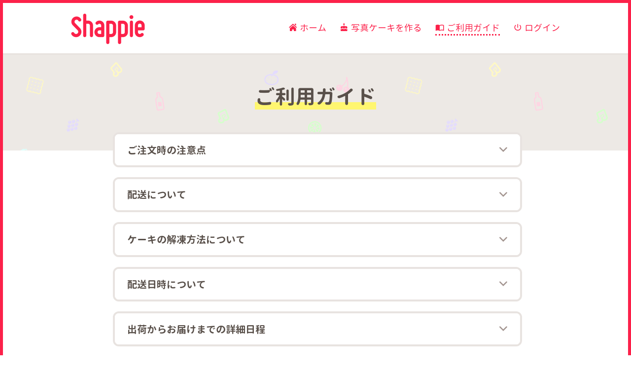

--- FILE ---
content_type: text/html
request_url: https://shappie.jp/guide/
body_size: 9230
content:
<!DOCTYPE html>
<html lang="ja">
	<head>
		<title>ご利用ガイド | 写真ケーキ通販のshappie（シャッピィ）</title>
		<meta charset="utf-8">
		<meta http-equiv="content-language" content="ja">
		<meta name="keywords" content="写真ケーキ,フォトケーキ,プリントケーキ,ケーキ通販,shappie,シャッピィ,ご利用ガイド">
		<meta name="description" content="簡単に注文できる写真ケーキ専門の通販サイト、shappie（シャッピィ）のご利用ガイドです。">
		<meta name="viewport" content="width=device-width, initial-scale=1">
		<meta name="format-detection" content="telephone=no">
		<link rel="apple-touch-icon-precomposed" sizes="180x180" href="/assets/apple-touch-icon-180x180-precomposed.png">
		<link rel="apple-touch-icon-precomposed" sizes="152x152" href="/assets/apple-touch-icon-152x152-precomposed.png">
		<link rel="apple-touch-icon-precomposed" sizes="120x120" href="/assets/apple-touch-icon-120x120-precomposed.png">
		<link rel="apple-touch-icon-precomposed" sizes="76x76" href="/assets/apple-touch-icon-76x76-precomposed.png">
		<link rel="apple-touch-icon-precomposed" sizes="60x60" href="/assets/apple-touch-icon-60x60-precomposed.png">
		<link rel="apple-touch-icon-precomposed" sizes="144x144" href="/assets/apple-touch-icon-144x144-precomposed.png">
		<link rel="apple-touch-icon-precomposed" sizes="114x114" href="/assets/apple-touch-icon-114x114-precomposed.png">
		<link rel="apple-touch-icon-precomposed" sizes="72x72" href="/assets/apple-touch-icon-72x72-precomposed.png">
		<link rel="apple-touch-icon" sizes="57x57" href="/assets/apple-touch-icon.png">
		<link rel="shortcut icon" href="/favicon.ico">
		<link rel="icon" type="image/png" sizes="64x64" href="/assets/favicon.png">
		<meta property="og:site_name" content="写真ケーキ通販のshappie（シャッピィ）">
		<meta property="og:title" content="shappie（シャッピィ）｜ 本当に美味しい写真ケーキです">
		<meta property="og:description" content="簡単に注文できる写真ケーキ専門の通販サイト、shappie（シャッピィ）。老舗洋菓子店のパティシエがこだわり抜いた素材で手作りするケーキの美味しさも魅力です。最短2日で全国発送可能です。">
		<meta property="og:type" content="article">
		<meta property="og:image" content="https://shappie.jp/assets/og-image.jpg">
		<meta property="fb:app_id" content="135111703566456">
		<meta name="twitter:card" content="summary_large_image">
		<meta name="twitter:site" content="@shappie_jp">
		<meta name="twitter:image" content="https://shappie.jp/assets/og-image.jpg">
		<link rel="stylesheet" href="/assets/fonts/bundle.css?_v=2.1.23">
		<link rel="stylesheet" href="/shared/commons.css?_v=2.1.23">
		<link rel="stylesheet" href="index.css?_v=2.1.23">
	</head>
	<body>
		<!-- gtag-->
		<script async src="https://www.googletagmanager.com/gtag/js?id=G-98862M365X"></script>
		<script>
			window.dataLayer = window.dataLayer || [];
			function gtag(){dataLayer.push(arguments)};
			gtag('js', new Date());
			//- gtag('config', 'UA-80127944-1'); => commons.js から呼ばれるためココでは必要なし
			
		</script>
		<!-- gtm-->
		<script>
			(function(w,d,s,l,i){w[l]=w[l]||[];w[l].push({'gtm.start':
			new Date().getTime(),event:'gtm.js'});var f=d.getElementsByTagName(s)[0],
			j=d.createElement(s),dl=l!='dataLayer'?'&l='+l:'';j.async=true;j.src=
			'https://www.googletagmanager.com/gtm.js?id='+i+dl;f.parentNode.insertBefore(j,f);
			})(window,document,'script','dataLayer','GTM-MCMRVD5');
			
		</script>
		<noscript>
			<iframe src="https://www.googletagmanager.com/ns.html?id=#{env.gtmId}" height="0" width="0" style="display:none;visibility:hidden"></iframe>
		</noscript>
		<!-- #app-->
		<div id="app" v-cloak>
			<global-header seo-title="写真ケーキ通販のshappie（シャッピィ）" ref="gHeader"></global-header>
			<div class="page-header">
				<div class="container">
					<h1 class="marked">ご利用ガイド</h1>
				</div>
			</div>
			<!-- pc版はsticky-kitを使う？-->
			<!-- http://leafo.net/sticky-kit/-->
			<div class="container">
				<popout id="guide1" title="ご注文時の注意点" :has-footer="false" :active="routerState.gid == 1" @before-open="hashChangeSilent(1)">
					<template v-slot:body>
						<div class="ctr">
							<p>ご注文完了後、ご登録いただいたメールアドレス宛に、システムから自動送信のメールをお送りいたしますので、内容に誤りがないことを必ずご確認ください。<br>また、ケーキの製造着手時及び、出荷手続きが完了した時点で、都度お知らせするメールを送信いたします。<br>ケーキの製造着手をお知らせするメールをお送りした時点より、キャンセルが承れなくなりますのでご了承ください。<br>また、出荷後の商品の運送状況については、出荷完了をお知らせするメールにて、宅配便の伝票番号をご案内いたしますので、そちらにてご確認ください。</p>
						</div>
					</template>
				</popout>
				<popout id="guide2" title="配送について" :has-footer="false" :active="routerState.gid == 2" @before-open="hashChangeSilent(2)">
					<template v-slot:body>
						<div class="ctr">
							<p>「冷凍」のクール宅急便にて発送いたします。</p>
						</div>
					</template>
				</popout>
				<popout id="guide3" title="ケーキの解凍方法について" :has-footer="false" :active="routerState.gid == 3" @before-open="hashChangeSilent(3)">
					<template v-slot:body>
						<div class="ctr">
							<p>ケーキの冷凍にあたっては、オランダ コマ社の急速冷凍機で一気にマイナス60度まで急速冷凍し、おいしさを閉じ込めますので、安心してお召し上がりいただけます。<br>お召し上がりに際しては、冷蔵庫で解凍の上お召し上がりください。解凍時間の目安は下記の通りです。</p>
							<ul class="list-normal">
								<li>箱から出してプラケースで解凍する場合：約4時間程度</li>
							</ul>
							<p>なお、外気温等の影響により、解凍状況に差が発生する場合がございますので、適宜ご確認の上、ご賞味ください。<br>また、品質保持のため、常温での解凍はご遠慮ください。</p>
							<p>冷凍された状態での保管期限は、約10日間となります。また、解凍された場合、再冷凍はせず、当日中お召し上がりください。</p>
						</div>
					</template>
				</popout>
				<popout id="guide4" title="配送日時について" :has-footer="false" :active="routerState.gid == 4" @before-open="hashChangeSilent(4)">
					<template v-slot:body>
						<div class="ctr">
							<p>ご注文時に、商品お届け希望日時をご指定していただくことが出来ます。<br>配送希望日のご指定がない場合は、11時までのご注文分は翌営業日、それ以降のご注文分は2営業日後の出荷となります。<br>なお、製造元のる・菓壇の定休日は、原則「毎週火曜日」及び「月に一日、いずれかの月曜日」となっております。<br>定休日の詳細日程につきましては、<a href="https://lekadan.jp/" target="lekadan.jp">る・菓壇のホームページ&nbsp;<i class="icon-launch"></i></a>をご確認ください。</p>
							<p>なお、銀行振り込みでのお支払いの場合は、ご入金確認後3日以内の発送となります。配送希望日のご指定の際はご注意ください。</p>
						</div>
					</template>
				</popout>
				<popout id="guide10" title="出荷からお届けまでの詳細日程" :has-footer="false" :active="routerState.gid == 10" @before-open="hashChangeSilent(10)">
					<template v-slot:body>
						<div class="ctr">
							<ul class="list-normal">
								<li>天候その他などの影響によって、通常よりも輸送に時間がかかる場合がございますのでご了承ください。</li>
								<li>例えば「利尻郡・礼文郡」で 配達日数 『4日目』、指定可能な時間帯が『18時～20時以降』とある場合、翌日の5日目以降は午前中から全ての時間帯の指定が可能です。</li>
								<li>「時間指定不可」のエリアは最短お届け日の翌日以降であっても時間帯のご指定は出来ません。</li>
								<li>クール宅急便の取り扱いが無い、伊豆諸島（大島・八丈島を除く）および小笠原村（小笠原諸島）への送付は承れません</li>
							</ul>
							<ul class="list-inline slash">
								<li><a href="" @click.prevent="anchorScrollTo('#dd-area1')">北海道</a></li>
								<li><a href="" @click.prevent="anchorScrollTo('#dd-area2')">北東北</a></li>
								<li><a href="" @click.prevent="anchorScrollTo('#dd-area3')">南東北</a></li>
								<li><a href="" @click.prevent="anchorScrollTo('#dd-area4')">関 東</a></li>
								<li><a href="" @click.prevent="anchorScrollTo('#dd-area5')">信 越</a></li>
								<li><a href="" @click.prevent="anchorScrollTo('#dd-area6')">北 陸</a></li>
								<li><a href="" @click.prevent="anchorScrollTo('#dd-area7')">中 部</a></li>
								<li><a href="" @click.prevent="anchorScrollTo('#dd-area8')">関 西	</a></li>
								<li><a href="" @click.prevent="anchorScrollTo('#dd-area9')">中 国</a></li>
								<li><a href="" @click.prevent="anchorScrollTo('#dd-area10')">四 国</a></li>
								<li><a href="" @click.prevent="anchorScrollTo('#dd-area11')">九州・沖縄</a></li>
							</ul>
							<div id="areadd-table">
								<div class="table-responsive">
									<table class="fs-sm table-stripe">
										<thead>
											<tr>
												<th class="nowrap-old ta-l"><strong>エリア</strong></th>
												<th class="nowrap-old ta-l"><strong>都道府県</strong></th>
												<th class="nowrap-old ta-l"><strong>地域</strong></th>
												<th class="nowrap-old ta-l"><strong>お届け日</strong></th>
												<th class="nowrap-old ta-l"><strong>指定可能な時間帯</strong></th>
											</tr>
										</thead>
										<tbody>
											<tr id="dd-area1">
												<td>北海道</td>
												<td>北海道</td>
												<td>利尻郡、礼文郡</td>
												<td>4日目</td>
												<td class="nowrap-old">「18時～20時」以降</td>
											</tr>
											<tr>
												<td></td>
												<td></td>
												<td>奥尻郡</td>
												<td>翌々日</td>
												<td>「18時～20時」以降</td>
											</tr>
											<tr>
												<td></td>
												<td></td>
												<td class="nowrap-old">その他の地区</td>
												<td>翌々日</td>
												<td>全ての時間指定可</td>
											</tr>
											<tr id="dd-area2">
												<td>北東北</td>
												<td>青森県</td>
												<td>全域</td>
												<td>翌日</td>
												<td>「14時～16時」以降</td>
											</tr>
											<tr>
												<td></td>
												<td>秋田県</td>
												<td>全域</td>
												<td>翌日</td>
												<td>「14時～16時」以降</td>
											</tr>
											<tr>
												<td></td>
												<td>岩手県</td>
												<td>全域</td>
												<td>翌日</td>
												<td>全ての時間指定可</td>
											</tr>
											<tr id="dd-area3">
												<td>南東北</td>
												<td>宮城県</td>
												<td>全域</td>
												<td>翌日</td>
												<td>全ての時間指定可</td>
											</tr>
											<tr>
												<td></td>
												<td>山形県</td>
												<td>全域</td>
												<td>翌日</td>
												<td>全ての時間指定可</td>
											</tr>
											<tr>
												<td></td>
												<td>福島県</td>
												<td>全域</td>
												<td>翌日</td>
												<td>全ての時間指定可</td>
											</tr>
											<tr id="dd-area4">
												<td>関 東</td>
												<td>茨城県</td>
												<td>全域</td>
												<td>翌日</td>
												<td>全ての時間指定可</td>
											</tr>
											<tr>
												<td></td>
												<td>栃木県</td>
												<td>全域</td>
												<td>翌日</td>
												<td>全ての時間指定可</td>
											</tr>
											<tr>
												<td></td>
												<td>群馬県</td>
												<td>全域</td>
												<td>翌日</td>
												<td>全ての時間指定可</td>
											</tr>
											<tr>
												<td></td>
												<td>埼玉県</td>
												<td>全域</td>
												<td>翌日</td>
												<td>全ての時間指定可</td>
											</tr>
											<tr>
												<td></td>
												<td>千葉県</td>
												<td>全域</td>
												<td>翌日</td>
												<td>全ての時間指定可</td>
											</tr>
											<tr>
												<td></td>
												<td>神奈川県</td>
												<td>全域</td>
												<td>翌日</td>
												<td>全ての時間指定可</td>
											</tr>
											<tr>
												<td></td>
												<td>東京都</td>
												<td>23区内、23区外</td>
												<td>翌日</td>
												<td>全ての時間指定可</td>
											</tr>
											<tr>
												<td></td>
												<td>山梨県</td>
												<td>全域</td>
												<td>翌日</td>
												<td>全ての時間指定可</td>
											</tr>
											<tr id="dd-area5">
												<td>信 越</td>
												<td>新潟県</td>
												<td>佐渡市</td>
												<td>翌日</td>
												<td>「14時～16時」以降</td>
											</tr>
											<tr>
												<td></td>
												<td></td>
												<td>その他の地区</td>
												<td>翌日</td>
												<td>全ての時間指定可</td>
											</tr>
											<tr>
												<td></td>
												<td>長野県</td>
												<td>全域</td>
												<td>翌日</td>
												<td>全ての時間指定可</td>
											</tr>
											<tr id="dd-area6">
												<td>北 陸</td>
												<td>富山県</td>
												<td>全域</td>
												<td>翌日</td>
												<td>全ての時間指定可</td>
											</tr>
											<tr>
												<td></td>
												<td>石川県</td>
												<td class="nowrap-old">輪島市海士町（舳倉島）</td>
												<td>翌日</td>
												<td>時間指定不可</td>
											</tr>
											<tr>
												<td></td>
												<td></td>
												<td>全域</td>
												<td>翌日</td>
												<td>全ての時間指定可</td>
											</tr>
											<tr>
												<td></td>
												<td>福井県</td>
												<td>全域</td>
												<td>翌日</td>
												<td>全ての時間指定可</td>
											</tr>
											<tr id="dd-area7">
												<td>中 部</td>
												<td>静岡県</td>
												<td>全域</td>
												<td>翌日</td>
												<td>全ての時間指定可</td>
											</tr>
											<tr>
												<td></td>
												<td>愛知県</td>
												<td>全域</td>
												<td>翌日</td>
												<td>全ての時間指定可</td>
											</tr>
											<tr>
												<td></td>
												<td>三重県</td>
												<td>鳥羽市神島町</td>
												<td>翌日</td>
												<td>「14時～16時」以降</td>
											</tr>
											<tr>
												<td></td>
												<td></td>
												<td>その他の地区</td>
												<td>翌日</td>
												<td>全ての時間指定可</td>
											</tr>
											<tr>
												<td></td>
												<td>岐阜県</td>
												<td>全域</td>
												<td>翌日</td>
												<td>全ての時間指定可</td>
											</tr>
											<tr id="dd-area8">
												<td>関 西</td>
												<td>大阪府</td>
												<td>全域</td>
												<td>翌日</td>
												<td>全ての時間指定可</td>
											</tr>
											<tr>
												<td></td>
												<td>京都府</td>
												<td>全域</td>
												<td>翌日</td>
												<td>全ての時間指定可</td>
											</tr>
											<tr>
												<td></td>
												<td>滋賀県</td>
												<td>全域</td>
												<td>翌日</td>
												<td>全ての時間指定可</td>
											</tr>
											<tr>
												<td></td>
												<td>奈良県</td>
												<td>五條市大塔町、西吉野町</td>
												<td>翌日</td>
												<td>「14時～16時」以降</td>
											</tr>
											<tr>
												<td></td>
												<td></td>
												<td class="nowrap-old">吉野郡、十津川村</td>
												<td>翌日</td>
												<td>「18時～20時」以降</td>
											</tr>
											<tr>
												<td></td>
												<td></td>
												<td>その他の地区</td>
												<td>翌日</td>
												<td>全ての時間指定可</td>
											</tr>
											<tr>
												<td></td>
												<td>和歌山県</td>
												<td>新宮市、田辺市、本宮町、東牟婁郡</td>
												<td>翌日</td>
												<td>「18時～20時」以降</td>
											</tr>
											<tr>
												<td></td>
												<td></td>
												<td>その他の地区</td>
												<td>翌日</td>
												<td>「14時～16時」以降</td>
											</tr>
											<tr>
												<td></td>
												<td>兵庫県</td>
												<td>豊岡市、美方郡、養父市</td>
												<td>翌日</td>
												<td>「14時～16時」以降</td>
											</tr>
											<tr>
												<td></td>
												<td></td>
												<td>姫路市家島町、南あわじ市の沼島</td>
												<td>翌日</td>
												<td>時間指定不可</td>
											</tr>
											<tr>
												<td></td>
												<td></td>
												<td>その他の地区</td>
												<td>翌日</td>
												<td>全ての時間指定可</td>
											</tr>
											<tr id="dd-area9">
												<td>中 国</td>
												<td>岡山県</td>
												<td>笠岡市北木島、白石島、高島、飛島</td>
												<td>翌々日</td>
												<td>時間指定不可</td>
											</tr>
											<tr>
												<td></td>
												<td></td>
												<td>笠岡市真鍋島、六島</td>
												<td>翌々日</td>
												<td>時間指定不可</td>
											</tr>
											<tr>
												<td></td>
												<td></td>
												<td>その他の地区</td>
												<td>翌々日</td>
												<td>全ての時間指定可</td>
											</tr>
											<tr>
												<td></td>
												<td>広島県</td>
												<td>大竹市阿多田、尾道市百島町、三原市鷺浦須波、鷺浦向田野浦</td>
												<td>翌々日</td>
												<td>時間指定不可</td>
											</tr>
											<tr>
												<td></td>
												<td></td>
												<td>その他の地区</td>
												<td>翌々日</td>
												<td>全ての時間指定可</td>
											</tr>
											<tr>
												<td></td>
												<td>山口県</td>
												<td>全域</td>
												<td>翌々日</td>
												<td>全ての時間指定可</td>
											</tr>
											<tr>
												<td></td>
												<td>鳥取県</td>
												<td>全域</td>
												<td>翌々日</td>
												<td>全ての時間指定可</td>
											</tr>
											<tr>
												<td></td>
												<td>島根県</td>
												<td>全域</td>
												<td>翌々日</td>
												<td>全ての時間指定可</td>
											</tr>
											<tr id="dd-area10">
												<td>四 国</td>
												<td>香川県</td>
												<td>観音寺市伊吹島、小豆郡土庄町豊島</td>
												<td>翌々日</td>
												<td>時間指定不可</td>
											</tr>
											<tr>
												<td></td>
												<td></td>
												<td>仲多度郡多度津町佐柳島、高見島</td>
												<td>翌々日</td>
												<td>時間指定不可</td>
											</tr>
											<tr>
												<td></td>
												<td></td>
												<td>坂出市与島町、岩黒、櫃石</td>
												<td>翌々日</td>
												<td>時間指定不可</td>
											</tr>
											<tr>
												<td></td>
												<td></td>
												<td>丸亀市牛島、手島町、広島町全域、本島町全域</td>
												<td>翌々日</td>
												<td>時間指定不可</td>
											</tr>
											<tr>
												<td></td>
												<td></td>
												<td>三豊市詫間町粟島、志々島</td>
												<td>翌々日</td>
												<td>時間指定不可</td>
											</tr>
											<tr>
												<td></td>
												<td></td>
												<td>その他の地区</td>
												<td>翌々日</td>
												<td>全ての時間指定可</td>
											</tr>
											<tr>
												<td></td>
												<td>徳島県</td>
												<td>三好市東祖谷、西祖谷山村、山城町</td>
												<td>翌々日</td>
												<td>「18時～20時」以降</td>
											</tr>
											<tr>
												<td></td>
												<td></td>
												<td>その他の地区</td>
												<td>翌々日</td>
												<td>全ての時間指定可</td>
											</tr>
											<tr>
												<td></td>
												<td>愛媛県</td>
												<td>今治市大三島町</td>
												<td>翌々日</td>
												<td>「18時～20時」以降</td>
											</tr>
											<tr>
												<td></td>
												<td></td>
												<td>今治市関前、今治村比岐島</td>
												<td>翌々日</td>
												<td>時間指定不可</td>
											</tr>
											<tr>
												<td></td>
												<td></td>
												<td>宇和島市</td>
												<td>翌々日</td>
												<td>全ての時間指定可</td>
											</tr>
											<tr>
												<td></td>
												<td></td>
												<td>宇和島市津島町竹ケ島、戸島、蛤日振島</td>
												<td>翌々日</td>
												<td>時間指定不可</td>
											</tr>
											<tr>
												<td></td>
												<td></td>
												<td>宇和島市百乃浦、本九島</td>
												<td>翌々日</td>
												<td>時間指定不可</td>
											</tr>
											<tr>
												<td></td>
												<td></td>
												<td>越智郡、新居浜市大島、松山市（旧温泉郡中島町）</td>
												<td>翌々日</td>
												<td>時間指定不可</td>
											</tr>
											<tr>
												<td></td>
												<td></td>
												<td>その他の地区</td>
												<td>翌々日</td>
												<td>全ての時間指定可</td>
											</tr>
											<tr>
												<td></td>
												<td>高知県</td>
												<td>宿毛市沖の島町</td>
												<td>翌々日</td>
												<td>時間指定不可</td>
											</tr>
											<tr>
												<td></td>
												<td></td>
												<td>その他の地区</td>
												<td>翌々日</td>
												<td>全ての時間指定可</td>
											</tr>
											<tr id="dd-area11">
												<td>九州・沖縄</td>
												<td>福岡県</td>
												<td>福岡市西区玄界島、宗像市大島</td>
												<td>翌々日</td>
												<td>時間指定不可</td>
											</tr>
											<tr>
												<td></td>
												<td></td>
												<td>その他の地区</td>
												<td>翌々日</td>
												<td>全ての時間指定可</td>
											</tr>
											<tr>
												<td></td>
												<td>佐賀県</td>
												<td>唐津市肥前町向島、鎮西町松島</td>
												<td>翌々日</td>
												<td>時間指定不可</td>
											</tr>
											<tr>
												<td></td>
												<td></td>
												<td>唐津市鎮西町馬渡島、鎮西町加唐島</td>
												<td>翌々日</td>
												<td>時間指定不可</td>
											</tr>
											<tr>
												<td></td>
												<td></td>
												<td>呼子町小川島</td>
												<td>翌々日</td>
												<td>時間指定不可</td>
											</tr>
											<tr>
												<td></td>
												<td></td>
												<td>その他の地区</td>
												<td>翌々日</td>
												<td>全ての時間指定可</td>
											</tr>
											<tr>
												<td></td>
												<td>長崎県</td>
												<td>壱岐市</td>
												<td>翌々日</td>
												<td>「14時～16時」以降</td>
											</tr>
											<tr>
												<td></td>
												<td></td>
												<td>北松浦郡小値賀町、五島市、南松浦郡</td>
												<td>翌々日</td>
												<td>「18時～20時」以降</td>
											</tr>
											<tr>
												<td></td>
												<td></td>
												<td>対馬市</td>
												<td>4日目</td>
												<td>全ての時間指定可</td>
											</tr>
											<tr>
												<td></td>
												<td></td>
												<td>西海市崎戸町平島、江島、大瀬戸町松島内郷、外郷</td>
												<td>翌々日</td>
												<td>時間指定不可</td>
											</tr>
											<tr>
												<td></td>
												<td></td>
												<td>佐世保市宇久町、黒島町、高島町</td>
												<td>翌々日</td>
												<td>時間指定不可</td>
											</tr>
											<tr>
												<td></td>
												<td></td>
												<td>長崎市高島町、池島町、平戸市大島村、度島町、松浦市星鹿町青島免、鷹島町黒島免</td>
												<td>翌々日</td>
												<td>時間指定不可</td>
											</tr>
											<tr>
												<td></td>
												<td></td>
												<td>その他の地区</td>
												<td>翌々日</td>
												<td>全ての時間指定可</td>
											</tr>
											<tr>
												<td></td>
												<td>熊本県</td>
												<td>天草郡</td>
												<td>翌々日</td>
												<td>「14時～16時」以降</td>
											</tr>
											<tr>
												<td></td>
												<td></td>
												<td>天草市、河浦町</td>
												<td>翌々日</td>
												<td>「14時～16時」以降</td>
											</tr>
											<tr>
												<td></td>
												<td></td>
												<td>天草市二浦町、天草町大江向、深海町、魚貫町</td>
												<td>翌々日</td>
												<td>「14時～16時」以降</td>
											</tr>
											<tr>
												<td></td>
												<td></td>
												<td>天草市牛深町、久玉町、天草市御所浦町</td>
												<td>翌々日</td>
												<td>時間指定不可</td>
											</tr>
											<tr>
												<td></td>
												<td></td>
												<td>その他の地区</td>
												<td>翌々日</td>
												<td>全ての時間指定可</td>
											</tr>
											<tr>
												<td></td>
												<td>大分県</td>
												<td>全域</td>
												<td>翌々日</td>
												<td>全ての時間指定可</td>
											</tr>
											<tr>
												<td></td>
												<td>宮崎県</td>
												<td>東臼杵郡</td>
												<td>翌々日</td>
												<td>時間指定不可</td>
											</tr>
											<tr>
												<td></td>
												<td></td>
												<td>その他の地区</td>
												<td>翌々日</td>
												<td>全ての時間指定可</td>
											</tr>
											<tr>
												<td></td>
												<td>鹿児島県</td>
												<td>奄美市住用町、笠利町</td>
												<td>4日目</td>
												<td>時間指定不可</td>
											</tr>
											<tr>
												<td></td>
												<td></td>
												<td>奄美市その他</td>
												<td>4日目</td>
												<td>全ての時間指定可</td>
											</tr>
											<tr>
												<td></td>
												<td></td>
												<td>出水郡長島町獅子島</td>
												<td>翌々日</td>
												<td>時間指定不可</td>
											</tr>
											<tr>
												<td></td>
												<td></td>
												<td>大島郡天城町、伊仙町、徳之島町</td>
												<td>4日目</td>
												<td>「14時～16時」以降</td>
											</tr>
											<tr>
												<td></td>
												<td></td>
												<td>大島郡宇検村、瀬戸内町、知名町</td>
												<td>4日目</td>
												<td>時間指定不可</td>
											</tr>
											<tr>
												<td></td>
												<td></td>
												<td>大島郡大和村、和泊町</td>
												<td>4日目</td>
												<td>時間指定不可</td>
											</tr>
											<tr>
												<td></td>
												<td></td>
												<td>大島郡与論町</td>
												<td>5日目</td>
												<td>全ての時間指定可</td>
											</tr>
											<tr>
												<td></td>
												<td></td>
												<td>大島郡喜界町、鹿児島郡</td>
												<td>6日目</td>
												<td>時間指定不可</td>
											</tr>
											<tr>
												<td></td>
												<td></td>
												<td>大島郡龍郷町</td>
												<td>4日目</td>
												<td>全ての時間指定可</td>
											</tr>
											<tr>
												<td></td>
												<td></td>
												<td>熊毛郡、西之表市</td>
												<td>翌々日</td>
												<td>「18時～20時」以降</td>
											</tr>
											<tr>
												<td></td>
												<td></td>
												<td>薩摩川内市里町、上甑町</td>
												<td>翌々日</td>
												<td>時間指定不可</td>
											</tr>
											<tr>
												<td></td>
												<td></td>
												<td>薩摩川内市下甑町、鹿島町</td>
												<td>翌々日</td>
												<td>時間指定不可</td>
											</tr>
											<tr>
												<td></td>
												<td></td>
												<td>その他の薩摩川内市</td>
												<td>翌々日</td>
												<td>全ての時間指定可</td>
											</tr>
											<tr>
												<td></td>
												<td></td>
												<td>その他の地区</td>
												<td>翌々日</td>
												<td>全ての時間指定可</td>
											</tr>
											<tr>
												<td></td>
												<td>沖縄県</td>
												<td>石垣市、宮古島市、島尻郡久米島町</td>
												<td>4日目</td>
												<td>全ての時間指定可</td>
											</tr>
											<tr>
												<td></td>
												<td></td>
												<td>うるま市勝連津堅</td>
												<td>翌々日</td>
												<td>時間指定不可</td>
											</tr>
											<tr>
												<td></td>
												<td></td>
												<td>南城市知念久高</td>
												<td>翌々日</td>
												<td>時間指定不可</td>
											</tr>
											<tr>
												<td></td>
												<td></td>
												<td>宮古郡</td>
												<td>5日目</td>
												<td>時間指定不可</td>
											</tr>
											<tr>
												<td></td>
												<td></td>
												<td>八重山郡竹富町</td>
												<td>6日目</td>
												<td>時間指定不可</td>
											</tr>
											<tr>
												<td></td>
												<td></td>
												<td>島尻郡粟国村、伊是名村、伊平屋村</td>
												<td>翌々日</td>
												<td>「14時～16時」以降</td>
											</tr>
											<tr>
												<td></td>
												<td></td>
												<td>島尻郡、座間味村、渡嘉敷村</td>
												<td>翌々日</td>
												<td>「14時～16時」以降</td>
											</tr>
											<tr>
												<td></td>
												<td></td>
												<td>島尻郡渡名喜村</td>
												<td>翌々日</td>
												<td>「14時～16時」以降</td>
											</tr>
											<tr>
												<td></td>
												<td></td>
												<td>島尻郡北大東村、南大東村、八重山郡与那国町</td>
												<td>４～11日目</td>
												<td>時間指定不可</td>
											</tr>
											<tr>
												<td></td>
												<td></td>
												<td>その他の地区</td>
												<td>翌々日</td>
												<td>全ての時間指定可</td>
											</tr>
										</tbody>
									</table>
								</div><i class="gicon-scroll-horizontal" v-show="supportTouch"></i>
							</div>
						</div>
					</template>
				</popout>
				<popout id="guide5" title="お支払いについて" :has-footer="false" :active="routerState.gid == 5" @before-open="hashChangeSilent(5)">
					<template v-slot:body>
						<div class="ctr">
							<p>クレジットカード（VISA、MASTER、JCB、AMEX、Diners）、代金引換、銀行振込でのお支払いをご用意しております。ご都合に合わせてご利用ください。</p>
							<p>銀行振込の場合、以下の口座宛にお振り込みください。<br> ※振込手数料はお客さまのご負担とさせていただきます。<br>※弊社にてご入金の確認がとれ次第、商品の手配をいたします。なお、10日以内にお振込がない場合はご注文をお取り消しさせていただくことがあります。</p>
							<table class="mb-p">
								<tbody class="fs-sm" v-for="$bank in banks">
									<tr>
										<th>銀行名</th>
										<td>{{$bank.bankName}}</td>
									</tr>
									<tr>
										<th class="nowrap-old">口座番号</th>
										<td>{{$bank.accountNumber}} ({{$bank.accountType}})</td>
									</tr>
									<tr>
										<th>支店名</th>
										<td>{{$bank.branchName}}</td>
									</tr>
									<tr>
										<th>名義人</th>
										<td>{{$bank.accountName}}</td>
									</tr>
								</tbody>
							</table>
						</div>
					</template>
				</popout>
				<popout id="guide6" title="送料／手数料について" :has-footer="false" :active="routerState.gid == 6" @before-open="hashChangeSilent(6)">
					<template v-slot:body>
						<div class="ctr">
							<p>送料は、北海道・九州・沖縄の場合は ¥1,750、その他のエリアは一律 ¥1,250 です。（クール便配送料を含みます。）</p>
							<p>代引き手数料、銀行振込手数料はお客さまご負担とさせて頂きます。<br>代引き手数料は以下の通りです。</p>
							<table>
								<thead class="fs-sm">
									<tr>
										<th>お買上げ金額</th>
										<th>手数料</th>
									</tr>
								</thead>
								<tbody class="fs-sm">
									<tr v-for="$fees in cashOnDeliveryFees">
										<th class="nowrap-old">{{$fees.range.min | currencyDisplay}} 〜 {{$fees.range.max | currencyDisplay}}</th>
										<td>{{$fees.amount | currencyDisplay}}</td>
									</tr>
								</tbody>
							</table>
							<p>代金引き換え手数料、銀行振り込み手数料はお客様のご負担とさせていただきます。</p>
						</div>
					</template>
				</popout>
				<popout id="guide7" title="返品・交換について" :has-footer="false" :active="routerState.gid == 7" @before-open="hashChangeSilent(7)">
					<template v-slot:body>
						<div class="ctr">
							<p>商品には万全を期しておりますが、万が一不良品などがございましたら、商品を交換させていただきます。<br>商品到着後3日以内にご連絡、返品ください。その場合は、大変お手数をおかけいたしますが、商品到着後3日以内にお問い合わせフォームよりご連絡の上、下記宛に着払いにてご返送ください。</p>
							<p>〒340-0816　埼玉県八潮市中央4-5-5<br>048-997-7777<br>る・菓壇（shappie担当） 宛</p>
							<p>不良品などの返品・交換におきましても、規定期日を過ぎてご連絡・返品されたものに関しましては、お受けできませんので、ご了承ください。</p>
							<p>また、食品という商品の性質上、お客様都合の返品・交換はご容赦ください。</p>
						</div>
					</template>
				</popout>
				<popout id="guide8" title="個人情報の取り扱いについて" :has-footer="false" :active="routerState.gid == 8" @before-open="hashChangeSilent(8)">
					<template v-slot:body>
						<div class="ctr">
							<p>当社規定の<a href="/privacy/">プライバシーポリシー</a>に基づいて厳正に運用いたします。</p>
						</div>
					</template>
				</popout>
				<popout id="guide9" title="特定商取引法に基づく表記" :has-footer="false" :active="routerState.gid == 9" @before-open="hashChangeSilent(9)">
					<template v-slot:body>
						<div class="ctr">
							<h5>販売業者</h5>
							<p>株式会社る・菓壇</p>
							<h5>運営統括責任者</h5>
							<p>鈴木 宏太郎</p>
							<h5>所在地</h5>
							<p>〒340-0816 埼玉県八潮市中央4-5-5</p>
							<h5>販売価格</h5>
							<p>各商品ページに記載しています。</p>
							<h5>商品代金以外の料金</h5>
							<p>
								送料・代引手数料・銀行振込手数料をご負担いただきます。※送料については別欄(
								<router-link :to="{path:'/p6'}">送料／手数料について</router-link>)をご覧下さい。
							</p>
							<h5>お支払い方法</h5>
							<p>クレジットカード、代金引換、銀行振込でのお支払いをご用意しております。ご都合に合わせてご利用ください。</p>
							<h5>お支払期限</h5>
							<h6>クレジットカードの場合</h6>
							<p>ご注文時にお支払い頂きます。カードはVISA、MASTER、JCB、AMEX、Dinersがご使用になれます。お支払い回数は1回のみとなりますのでご了承ください。 各クレジットカード会社との契約に基づき、お客様の口座から自動引き落としとなります。引き落とし等のお問い合わせは直接各クレジットカード会社様へお願いします。</p>
							<h6>代金引換の場合</h6>
							<p>商品のお届け時に、運輸配達員に代金のお支払いをお願いします。</p>
							<h6>銀行振込の場合</h6>
							<p>ご注文から10日以内に以下の口座宛にお振り込みください。</p>
							<table>
								<tbody class="fs-sm" v-for="$bank in banks">
									<tr>
										<th>銀行名</th>
										<td>{{$bank.bankName}}</td>
									</tr>
									<tr>
										<th class="nowrap-old">口座番号</th>
										<td>{{$bank.accountNumber}} ({{$bank.accountType}})</td>
									</tr>
									<tr>
										<th>支店名</th>
										<td>{{$bank.branchName}}</td>
									</tr>
									<tr>
										<th>名義人</th>
										<td>{{$bank.accountName}}</td>
									</tr>
								</tbody>
							</table>
							<p>※銀行振込手数料はお客さまご負担とさせて頂きます。</p>
							<h5>商品の受け渡し時期および方法</h5>
							<p>商品お届け日時をご指定していただくことが出来ます。ご注文時に「配送に関するご要望」欄にご記入ください。<br>配送希望日のご指定がない場合は、通常3日以内の発送となります。<br>なお、銀行振り込みの場合はご入金確認後3日以内の発送となりますので、配送希望日のご指定の際はご注意ください。</p>
							<h5>返品・キャンセルについて</h5>
							<p>商品には万全を期しておりますが、万が一不良品などがございましたら、商品を交換させていただきます。 <br>商品到着後3日以内にご連絡、返品ください。不良品の交換、誤品配送の交換につきましては、返品送料当社負担にてご返送ください。<br>不良品などの返品・交換におきましても、規定期日を過ぎてご連絡・返品されたものに関しましては、お受けできませんので、ご了承ください。また、食品という商品の性質上、お客様都合の返品・交換はご容赦ください。</p>
							<h5>お問い合せ窓口</h5>
							<ul class="list-normal">
								<li>メール：contact@shappie.jp</li>
								<li>TEL：048-997-7777（る・菓壇 shappie担当）</li>
								<li><a href="#contact" @click.prevent="$root.$refs.gFooter.$refs.contactModal.open()">お問い合わせフォーム</a></li>
							</ul>
						</div>
					</template>
				</popout>
				<router-view ref="rview"></router-view>
			</div>
			<global-footer ref="gFooter"></global-footer>
			<global-notify ref="gNotify"></global-notify>
			<global-spinner ref="gSpinner"></global-spinner>
		</div>
		<script src="/shared/vendor.js?_v=2.1.23"></script>
		<script src="/shared/commons.js?_v=2.1.23"></script>
		<script src="index.js?_v=2.1.23"></script>
		<div class="unsupport-browser-fallback">
			<div class="notify">
				<div class="container">
					<ul class="notify-inner errror">
						<li>
							<div class="content">
								当サイトではサポートされていないブラウザのため、コンテンツを正しく表示できませんでした。
								最新のEdge,Safari,Chromeなどでお楽しみください。
							</div>
						</li>
					</ul>
				</div>
			</div>
		</div>
	</body>
</html>

--- FILE ---
content_type: text/css
request_url: https://shappie.jp/assets/fonts/bundle.css?_v=2.1.23
body_size: 7541
content:
@font-face{font-family:"Gen Jyuu GothicX Bold";src:url(gen-x-bold.eot);src:url(gen-x-bold.eot?#iefix) format("embedded-opentype"),url(gen-x-bold.woff2) format("woff2"),url(gen-x-bold.woff) format("woff"),url(gen-x-bold.ttf) format("truetype"),url("gen-x-bold.svg#Gen Jyuu GothicX Bold") format("svg");font-style:normal;font-weight:400}@font-face{font-family:"Gen Jyuu GothicX Regular";src:url(gen-x-regular.eot);src:url(gen-x-regular.eot?#iefix) format("embedded-opentype"),url(gen-x-regular.woff2) format("woff2"),url(gen-x-regular.woff) format("woff"),url(gen-x-regular.ttf) format("truetype"),url("gen-x-regular.svg#Gen Jyuu GothicX Regular") format("svg");font-style:normal;font-weight:400}@font-face{font-family:Miso;src:url(miso/miso-regular.eot);src:url(miso/miso-regular.eot?#iefix) format('embedded-opentype'),url(miso/miso-regular.woff2) format('woff2'),url(miso/miso-regular.woff) format('woff'),url(miso/miso-regular.ttf) format('truetype')}@font-face{font-family:Miso-Bold;src:url(miso/miso-bold.eot);src:url(miso/miso-bold.eot?#iefix) format('embedded-opentype'),url(miso/miso-bold.woff2) format('woff2'),url(miso/miso-bold.woff) format('woff'),url(miso/miso-bold.ttf) format('truetype')}@font-face{font-family:Miso-Light;src:url(miso/miso-light.eot);src:url(miso/miso-light.eot?#iefix) format('embedded-opentype'),url(miso/miso-light.woff2) format('woff2'),url(miso/miso-light.woff) format('woff'),url(miso/miso-light.ttf) format('truetype')}@font-face{font-family:shappie-icons;src:url(shappie-icons/shappie-icons.eot?4oxbgd);src:url(shappie-icons/shappie-icons.eot?4oxbgd#iefix) format('embedded-opentype'),url(shappie-icons/shappie-icons.ttf?4oxbgd) format('truetype'),url(shappie-icons/shappie-icons.woff?4oxbgd) format('woff'),url(shappie-icons/shappie-icons.svg?4oxbgd#shappie-icons) format('svg');font-weight:400;font-style:normal}[class*=" icon-"],[class^=icon-]{font-family:shappie-icons!important;speak:none;font-style:normal;font-weight:400;font-variant:normal;text-transform:none;line-height:1;-webkit-font-smoothing:antialiased;-moz-osx-font-smoothing:grayscale}.icon-dot3-v:before{content:"\ebef"}.icon-dot3-h:before{content:"\ebee"}.icon-shapie:before{content:"\ebe7"}.icon-shapie-create:before{content:"\ebe8"}.icon-lv2-shapie:before{content:"\ebe9"}.icon-lv2-register:before{content:"\ebea"}.icon-lv2-time:before{content:"\ebeb"}.icon-lv2-time-1259:before{content:"\ebec"}.icon-lv2-truck:before{content:"\ebed"}.icon-line2:before{content:"\ebe5"}.icon-line:before{content:"\ebe6"}.icon-contrast:before{content:"\ebe2"}.icon-saturation:before{content:"\ebe3"}.icon-saturation2:before{content:"\ebe4"}.icon-arrow-b:before{content:"\e900"}.icon-arrow-l:before{content:"\e901"}.icon-arrow-r:before{content:"\e902"}.icon-arrow-t:before{content:"\e903"}.icon-bullet-sc:before{content:"\e904"}.icon-c-arrow-b-o:before{content:"\e905"}.icon-c-arrow-b:before{content:"\e906"}.icon-c-arrow-l-o:before{content:"\e907"}.icon-c-arrow-l:before{content:"\e908"}.icon-c-arrow-r-o:before{content:"\e909"}.icon-c-arrow-r:before{content:"\e90a"}.icon-c-arrow-t-o:before{content:"\e90b"}.icon-c-arrow-t:before{content:"\e90c"}.icon-c-balloon-o:before{content:"\e90d"}.icon-c-balloon:before{content:"\e90e"}.icon-c-cancel:before{content:"\e90f"}.icon-c-caution:before{content:"\e910"}.icon-c-minus:before{content:"\e911"}.icon-c-plus:before{content:"\e912"}.icon-c-question-o:before{content:"\e913"}.icon-c-question:before{content:"\e914"}.icon-c-success:before{content:"\e915"}.icon-cross:before{content:"\e916"}.icon-account:before{content:"\e917"}.icon-cart-empty:before{content:"\e918"}.icon-cart:before{content:"\e919"}.icon-house:before{content:"\e91a"}.icon-key:before{content:"\e91b"}.icon-list2:before{content:"\e91c"}.icon-list22:before{content:"\e91d"}.icon-mail:before{content:"\e91e"}.icon-milk-crown:before{content:"\e91f"}.icon-pencil:before{content:"\e920"}.icon-present:before{content:"\e921"}.icon-reload:before{content:"\e922"}.icon-star-o:before{content:"\e923"}.icon-star2:before{content:"\e924"}.icon-truck:before{content:"\e925"}.icon-warning:before{content:"\e92b"}.icon-add_alert:before{content:"\e92c"}.icon-album:before{content:"\e92d"}.icon-equalizer:before{content:"\e92e"}.icon-explicit:before{content:"\e92f"}.icon-games:before{content:"\e930"}.icon-high_quality:before{content:"\e931"}.icon-loop:before{content:"\e932"}.icon-movie:before{content:"\e933"}.icon-library_add:before{content:"\e934"}.icon-new_releases:before{content:"\e935"}.icon-not_interested:before{content:"\e936"}.icon-pause:before{content:"\e937"}.icon-pause_circle_filled:before{content:"\e938"}.icon-pause_circle_outline:before{content:"\e939"}.icon-play_arrow:before{content:"\e93a"}.icon-play_circle_outline:before{content:"\e93b"}.icon-recent_actors:before{content:"\e93c"}.icon-repeat:before{content:"\e93d"}.icon-replay:before{content:"\e93e"}.icon-shuffle:before{content:"\e93f"}.icon-skip_next:before{content:"\e940"}.icon-skip_previous:before{content:"\e941"}.icon-snooze:before{content:"\e942"}.icon-stop:before{content:"\e943"}.icon-hd:before{content:"\e944"}.icon-sort_by_alpha:before{content:"\e945"}.icon-airplay:before{content:"\e946"}.icon-add_to_queue:before{content:"\e947"}.icon-fiber_smart_record:before{content:"\e948"}.icon-slow_motion_video:before{content:"\e068"}.icon-web_asset:before{content:"\e949"}.icon-call:before{content:"\e94a"}.icon-call_end:before{content:"\e94b"}.icon-call_made:before{content:"\e94c"}.icon-call_merge:before{content:"\e94d"}.icon-call_missed:before{content:"\e94e"}.icon-call_received:before{content:"\e94f"}.icon-call_split:before{content:"\e950"}.icon-chat:before{content:"\e951"}.icon-clear_all:before{content:"\e952"}.icon-comment:before{content:"\e953"}.icon-contacts:before{content:"\e954"}.icon-dialpad:before{content:"\e955"}.icon-email:before{content:"\e956"}.icon-forum:before{content:"\e957"}.icon-invert_colors_off:before{content:"\e958"}.icon-live_help:before{content:"\e959"}.icon-location_off:before{content:"\e95a"}.icon-location_on:before{content:"\e95b"}.icon-chat_bubble:before{content:"\e95c"}.icon-chat_bubble_outline:before{content:"\e95d"}.icon-portable_wifi_off:before{content:"\e95e"}.icon-stay_current_landscape:before{content:"\e95f"}.icon-stay_current_portrait:before{content:"\e960"}.icon-swap_calls:before{content:"\e961"}.icon-textsms:before{content:"\e962"}.icon-voicemail:before{content:"\e963"}.icon-vpn_key:before{content:"\e964"}.icon-present_to_all:before{content:"\e965"}.icon-import_contacts:before{content:"\e966"}.icon-mail_outline:before{content:"\e967"}.icon-call_missed_outgoing:before{content:"\e968"}.icon-add:before{content:"\e969"}.icon-add_box:before{content:"\e96a"}.icon-add_circle:before{content:"\e96b"}.icon-add_circle_outline:before{content:"\e96c"}.icon-archive:before{content:"\e96d"}.icon-backspace:before{content:"\e96e"}.icon-clear:before{content:"\e96f"}.icon-content_copy:before{content:"\e970"}.icon-content_cut:before{content:"\e971"}.icon-content_paste:before{content:"\e972"}.icon-create:before{content:"\e973"}.icon-drafts:before{content:"\e974"}.icon-filter_list:before{content:"\e975"}.icon-flag:before{content:"\e976"}.icon-forward:before{content:"\e977"}.icon-gesture:before{content:"\e978"}.icon-inbox:before{content:"\e979"}.icon-link:before{content:"\e97a"}.icon-redo:before{content:"\e97b"}.icon-remove:before{content:"\e97c"}.icon-remove_circle:before{content:"\e97d"}.icon-remove_circle_outline:before{content:"\e97e"}.icon-reply:before{content:"\e97f"}.icon-reply_all:before{content:"\e980"}.icon-report:before{content:"\e981"}.icon-select_all:before{content:"\e982"}.icon-send:before{content:"\e983"}.icon-sort:before{content:"\e984"}.icon-text_format:before{content:"\e985"}.icon-undo:before{content:"\e986"}.icon-font_download:before{content:"\e987"}.icon-move_to_inbox:before{content:"\e988"}.icon-unarchive:before{content:"\e989"}.icon-next_week:before{content:"\e98a"}.icon-weekend:before{content:"\e98b"}.icon-access_alarm:before{content:"\e98c"}.icon-access_time:before{content:"\e98d"}.icon-add_alarm:before{content:"\e98e"}.icon-airplanemode_inactive:before{content:"\e98f"}.icon-airplanemode_active:before{content:"\e990"}.icon-brightness_auto:before{content:"\e991"}.icon-brightness_high:before{content:"\e992"}.icon-brightness_low:before{content:"\e993"}.icon-brightness_medium:before{content:"\e994"}.icon-data_usage:before{content:"\e995"}.icon-developer_mode:before{content:"\e996"}.icon-devices:before{content:"\e997"}.icon-dvr:before{content:"\e998"}.icon-gps_fixed:before{content:"\e999"}.icon-gps_not_fixed:before{content:"\e99a"}.icon-gps_off:before{content:"\e99b"}.icon-location_searching:before{content:"\e99c"}.icon-graphic_eq:before{content:"\e99d"}.icon-nfc:before{content:"\e99e"}.icon-now_wallpaper:before{content:"\e99f"}.icon-now_widgets:before{content:"\e9a0"}.icon-screen_lock_rotation:before{content:"\e9a1"}.icon-screen_rotation:before{content:"\e9a2"}.icon-settings_system_daydream:before{content:"\e9a3"}.icon-signal_cellular_4_bar:before{content:"\e9a4"}.icon-signal_cellular_null:before{content:"\e9a5"}.icon-signal_cellular_off:before{content:"\e9a6"}.icon-signal_wifi_4_bar:before{content:"\e9a7"}.icon-signal_wifi_4_bar_lock:before{content:"\e9a8"}.icon-signal_wifi_off:before{content:"\e9a9"}.icon-storage:before{content:"\e9aa"}.icon-usb:before{content:"\e9ab"}.icon-wifi_lock:before{content:"\e9ac"}.icon-wifi_tethering:before{content:"\e9ad"}.icon-attach_file:before{content:"\e9ae"}.icon-attach_money:before{content:"\e9af"}.icon-border_all:before{content:"\e9b0"}.icon-border_bottom:before{content:"\e9b1"}.icon-border_clear:before{content:"\e9b2"}.icon-border_color:before{content:"\e9b3"}.icon-border_horizontal:before{content:"\e9b4"}.icon-border_inner:before{content:"\e9b5"}.icon-border_left:before{content:"\e9b6"}.icon-border_outer:before{content:"\e9b7"}.icon-border_right:before{content:"\e9b8"}.icon-border_style:before{content:"\e9b9"}.icon-border_top:before{content:"\e9ba"}.icon-border_vertical:before{content:"\e9bb"}.icon-format_align_center:before{content:"\e9bc"}.icon-format_align_justify:before{content:"\e9bd"}.icon-format_align_left:before{content:"\e9be"}.icon-format_align_right:before{content:"\e9bf"}.icon-format_bold:before{content:"\e9c0"}.icon-format_clear:before{content:"\e9c1"}.icon-format_color_fill:before{content:"\e9c2"}.icon-format_color_reset:before{content:"\e9c3"}.icon-format_color_text:before{content:"\e9c4"}.icon-format_indent_decrease:before{content:"\e9c5"}.icon-format_indent_increase:before{content:"\e9c6"}.icon-format_italic:before{content:"\e9c7"}.icon-format_line_spacing:before{content:"\e9c8"}.icon-format_list_bulleted:before{content:"\e9c9"}.icon-format_list_numbered:before{content:"\e9ca"}.icon-format_paint:before{content:"\e9cb"}.icon-format_quote:before{content:"\e9cc"}.icon-format_size:before{content:"\e9cd"}.icon-format_strikethrough:before{content:"\e9ce"}.icon-format_textdirection_l_to_r:before{content:"\e9cf"}.icon-format_textdirection_r_to_l:before{content:"\e9d0"}.icon-format_underlined:before{content:"\e9d1"}.icon-functions:before{content:"\e9d2"}.icon-insert_chart:before{content:"\e9d3"}.icon-insert_drive_file:before{content:"\e9d4"}.icon-insert_invitation:before{content:"\e9d5"}.icon-insert_photo:before{content:"\e9d6"}.icon-merge_type:before{content:"\e9d7"}.icon-publish:before{content:"\e9d8"}.icon-space_bar:before{content:"\e9d9"}.icon-strikethrough_s:before{content:"\e9da"}.icon-vertical_align_bottom:before{content:"\e9db"}.icon-vertical_align_center:before{content:"\e9dc"}.icon-vertical_align_top:before{content:"\e9dd"}.icon-wrap_text:before{content:"\e9de"}.icon-money_off:before{content:"\e9df"}.icon-drag_handle:before{content:"\e9e0"}.icon-format_shapes:before{content:"\e9e1"}.icon-highlight:before{content:"\e9e2"}.icon-linear_scale:before{content:"\e9e3"}.icon-short_text:before{content:"\e9e4"}.icon-text_fields:before{content:"\e9e5"}.icon-attachment:before{content:"\e9e6"}.icon-cloud:before{content:"\e9e7"}.icon-cloud_circle:before{content:"\e9e8"}.icon-cloud_done:before{content:"\e9e9"}.icon-cloud_download:before{content:"\e9ea"}.icon-cloud_off:before{content:"\e9eb"}.icon-cloud_queue:before{content:"\e9ec"}.icon-cloud_upload:before{content:"\e9ed"}.icon-file_download:before{content:"\e9ee"}.icon-file_upload:before{content:"\e9ef"}.icon-folder:before{content:"\e9f0"}.icon-folder_open:before{content:"\e9f1"}.icon-folder_shared:before{content:"\e9f2"}.icon-create_new_folder:before{content:"\e9f3"}.icon-cast:before{content:"\e9f4"}.icon-cast_connected:before{content:"\e9f5"}.icon-desktop_windows:before{content:"\e9f6"}.icon-developer_board:before{content:"\e9f7"}.icon-dock:before{content:"\e9f8"}.icon-gamepad:before{content:"\e9f9"}.icon-headset:before{content:"\e9fa"}.icon-keyboard:before{content:"\e9fb"}.icon-keyboard_arrow_down:before{content:"\e9fc"}.icon-keyboard_arrow_left:before{content:"\e9fd"}.icon-keyboard_arrow_right:before{content:"\e9fe"}.icon-keyboard_arrow_up:before{content:"\e9ff"}.icon-keyboard_backspace:before{content:"\ea00"}.icon-keyboard_capslock:before{content:"\ea01"}.icon-keyboard_hide:before{content:"\ea02"}.icon-keyboard_return:before{content:"\ea03"}.icon-keyboard_tab:before{content:"\ea04"}.icon-laptop_mac:before{content:"\ea05"}.icon-memory:before{content:"\ea06"}.icon-mouse:before{content:"\ea07"}.icon-phone_iphone:before{content:"\ea08"}.icon-phonelink:before{content:"\ea09"}.icon-phonelink_off:before{content:"\ea0a"}.icon-security:before{content:"\ea0b"}.icon-tablet_mac:before{content:"\ea0c"}.icon-tv:before{content:"\ea0d"}.icon-watch:before{content:"\ea0e"}.icon-videogame_asset:before{content:"\ea0f"}.icon-adjust:before{content:"\ea10"}.icon-assistant:before{content:"\ea11"}.icon-blur_circular:before{content:"\ea12"}.icon-blur_linear:before{content:"\ea13"}.icon-blur_off:before{content:"\ea14"}.icon-blur_on:before{content:"\ea15"}.icon-brightness_1:before{content:"\ea16"}.icon-brightness_2:before{content:"\ea17"}.icon-brightness_3:before{content:"\ea18"}.icon-brightness_4:before{content:"\ea19"}.icon-brightness_5:before{content:"\ea1a"}.icon-brightness_6:before{content:"\ea1b"}.icon-brightness_7:before{content:"\ea1c"}.icon-broken_image:before{content:"\ea1d"}.icon-brush:before{content:"\ea1e"}.icon-camera:before{content:"\ea1f"}.icon-camera_alt:before{content:"\ea20"}.icon-camera_front:before{content:"\ea21"}.icon-camera_rear:before{content:"\ea22"}.icon-camera_roll:before{content:"\ea23"}.icon-center_focus_strong:before{content:"\ea24"}.icon-center_focus_weak:before{content:"\ea25"}.icon-collections:before{content:"\ea26"}.icon-color_lens:before{content:"\ea27"}.icon-colorize:before{content:"\ea28"}.icon-compare:before{content:"\ea29"}.icon-control_point:before{content:"\ea2a"}.icon-control_point_duplicate:before{content:"\ea2b"}.icon-crop_16_9:before{content:"\ea2c"}.icon-crop_3_2:before{content:"\ea2d"}.icon-crop:before{content:"\ea2e"}.icon-crop_5_4:before{content:"\ea2f"}.icon-crop_7_5:before{content:"\ea30"}.icon-crop_din:before{content:"\ea31"}.icon-crop_free:before{content:"\ea32"}.icon-crop_landscape:before{content:"\ea33"}.icon-crop_original:before{content:"\ea34"}.icon-crop_portrait:before{content:"\ea35"}.icon-crop_square:before{content:"\ea36"}.icon-dehaze:before{content:"\ea37"}.icon-details:before{content:"\ea38"}.icon-edit:before{content:"\ea39"}.icon-exposure:before{content:"\ea3a"}.icon-exposure_minus_1:before{content:"\ea3b"}.icon-exposure_minus_2:before{content:"\ea3c"}.icon-exposure_plus_1:before{content:"\ea3d"}.icon-exposure_plus_2:before{content:"\ea3e"}.icon-exposure_zero:before{content:"\ea3f"}.icon-filter_1:before{content:"\ea40"}.icon-filter_2:before{content:"\ea41"}.icon-filter_3:before{content:"\ea42"}.icon-filter:before{content:"\ea43"}.icon-filter_4:before{content:"\ea44"}.icon-filter_5:before{content:"\ea45"}.icon-filter_6:before{content:"\ea46"}.icon-filter_7:before{content:"\ea47"}.icon-filter_8:before{content:"\ea48"}.icon-filter_9:before{content:"\ea49"}.icon-filter_9_plus:before{content:"\ea4a"}.icon-filter_b_and_w:before{content:"\ea4b"}.icon-filter_center_focus:before{content:"\ea4c"}.icon-filter_drama:before{content:"\ea4d"}.icon-filter_frames:before{content:"\ea4e"}.icon-filter_hdr:before{content:"\ea4f"}.icon-filter_none:before{content:"\ea50"}.icon-filter_tilt_shift:before{content:"\ea51"}.icon-filter_vintage:before{content:"\ea52"}.icon-flare:before{content:"\ea53"}.icon-flash_auto:before{content:"\ea54"}.icon-flash_off:before{content:"\ea55"}.icon-flash_on:before{content:"\ea56"}.icon-flip:before{content:"\ea57"}.icon-gradient:before{content:"\ea58"}.icon-grain:before{content:"\ea59"}.icon-grid_off:before{content:"\ea5a"}.icon-grid_on:before{content:"\ea5b"}.icon-hdr_off:before{content:"\ea5c"}.icon-hdr_on:before{content:"\ea5d"}.icon-hdr_strong:before{content:"\ea5e"}.icon-hdr_weak:before{content:"\ea5f"}.icon-healing:before{content:"\ea60"}.icon-image:before{content:"\ea61"}.icon-image_aspect_ratio:before{content:"\ea62"}.icon-iso:before{content:"\ea63"}.icon-landscape:before{content:"\ea64"}.icon-leak_add:before{content:"\ea65"}.icon-leak_remove:before{content:"\ea66"}.icon-lens:before{content:"\ea67"}.icon-looks_3:before{content:"\ea68"}.icon-looks:before{content:"\ea69"}.icon-looks_4:before{content:"\ea6a"}.icon-looks_5:before{content:"\ea6b"}.icon-looks_6:before{content:"\ea6c"}.icon-looks_one:before{content:"\ea6d"}.icon-looks_two:before{content:"\ea6e"}.icon-loupe:before{content:"\ea6f"}.icon-monochrome_photos:before{content:"\ea70"}.icon-movie_creation:before{content:"\ea71"}.icon-music_note:before{content:"\ea72"}.icon-nature:before{content:"\ea73"}.icon-nature_people:before{content:"\ea74"}.icon-palette:before{content:"\ea75"}.icon-panorama:before{content:"\ea76"}.icon-panorama_fish_eye:before{content:"\ea77"}.icon-panorama_horizontal:before{content:"\ea78"}.icon-panorama_vertical:before{content:"\ea79"}.icon-panorama_wide_angle:before{content:"\ea7a"}.icon-photo:before{content:"\ea7b"}.icon-photo_album:before{content:"\ea7c"}.icon-photo_camera:before{content:"\ea7d"}.icon-photo_library:before{content:"\ea7e"}.icon-picture_as_pdf:before{content:"\ea7f"}.icon-portrait:before{content:"\ea80"}.icon-remove_red_eye:before{content:"\ea81"}.icon-rotate_90_degrees_ccw:before{content:"\ea82"}.icon-rotate_left:before{content:"\ea83"}.icon-rotate_right:before{content:"\ea84"}.icon-slideshow:before{content:"\ea85"}.icon-straighten:before{content:"\ea86"}.icon-style:before{content:"\ea87"}.icon-switch_camera:before{content:"\ea88"}.icon-switch_video:before{content:"\ea89"}.icon-texture:before{content:"\ea8a"}.icon-timelapse:before{content:"\ea8b"}.icon-timer_10:before{content:"\ea8c"}.icon-timer_3:before{content:"\ea8d"}.icon-timer:before{content:"\ea8e"}.icon-timer_off:before{content:"\ea8f"}.icon-tonality:before{content:"\ea90"}.icon-transform:before{content:"\ea91"}.icon-tune:before{content:"\ea92"}.icon-view_comfortable:before{content:"\ea93"}.icon-view_compact:before{content:"\ea94"}.icon-wb_auto:before{content:"\ea95"}.icon-wb_cloudy:before{content:"\ea96"}.icon-wb_incandescent:before{content:"\ea97"}.icon-wb_sunny:before{content:"\ea98"}.icon-collections_bookmark:before{content:"\ea99"}.icon-photo_size_select_actual:before{content:"\ea9a"}.icon-photo_size_select_large:before{content:"\ea9b"}.icon-photo_size_select_small:before{content:"\ea9c"}.icon-vignette:before{content:"\ea9d"}.icon-wb_iridescent:before{content:"\ea9e"}.icon-crop_rotate:before{content:"\ea9f"}.icon-linked_camera:before{content:"\eaa0"}.icon-add_a_photo:before{content:"\eaa1"}.icon-movie_filter:before{content:"\eaa2"}.icon-photo_filter:before{content:"\eaa3"}.icon-beenhere:before{content:"\eaa4"}.icon-directions:before{content:"\eaa5"}.icon-directions_bike:before{content:"\eaa6"}.icon-directions_bus:before{content:"\eaa7"}.icon-directions_car:before{content:"\eaa8"}.icon-directions_ferry:before{content:"\eaa9"}.icon-directions_subway:before{content:"\eaaa"}.icon-directions_railway:before{content:"\eaab"}.icon-directions_transit:before{content:"\eaac"}.icon-directions_walk:before{content:"\eaad"}.icon-flight:before{content:"\eaae"}.icon-hotel:before{content:"\eaaf"}.icon-layers:before{content:"\eab0"}.icon-layers_clear:before{content:"\eab1"}.icon-local_atm:before{content:"\eab2"}.icon-local_attraction:before{content:"\eab3"}.icon-local_bar:before{content:"\eab4"}.icon-local_cafe:before{content:"\eab5"}.icon-local_car_wash:before{content:"\eab6"}.icon-local_convenience_store:before{content:"\eab7"}.icon-local_drink:before{content:"\eab8"}.icon-local_florist:before{content:"\eab9"}.icon-local_gas_station:before{content:"\eaba"}.icon-local_hospital:before{content:"\eabb"}.icon-local_hotel:before{content:"\eabc"}.icon-local_laundry_service:before{content:"\eabd"}.icon-local_library:before{content:"\eabe"}.icon-local_mall:before{content:"\eabf"}.icon-local_movies:before{content:"\eac0"}.icon-local_offer:before{content:"\eac1"}.icon-local_parking:before{content:"\eac2"}.icon-local_pharmacy:before{content:"\eac3"}.icon-local_pizza:before{content:"\eac4"}.icon-local_play:before{content:"\eac5"}.icon-local_print_shop:before{content:"\eac6"}.icon-local_restaurant:before{content:"\eac7"}.icon-local_see:before{content:"\eac8"}.icon-local_shipping:before{content:"\eac9"}.icon-local_taxi:before{content:"\eaca"}.icon-location_history:before{content:"\eacb"}.icon-map:before{content:"\eacc"}.icon-my_location:before{content:"\eacd"}.icon-navigation:before{content:"\eace"}.icon-pin_drop:before{content:"\eacf"}.icon-rate_review:before{content:"\ead0"}.icon-restaurant_menu:before{content:"\ead1"}.icon-satellite:before{content:"\ead2"}.icon-store_mall_directory:before{content:"\ead3"}.icon-traffic:before{content:"\ead4"}.icon-directions_run:before{content:"\ead5"}.icon-zoom_out_map:before{content:"\ead6"}.icon-apps:before{content:"\ead7"}.icon-arrow_back:before{content:"\ead8"}.icon-arrow_drop_down:before{content:"\ead9"}.icon-arrow_drop_down_circle:before{content:"\eada"}.icon-arrow_drop_up:before{content:"\eadb"}.icon-arrow_forward:before{content:"\eadc"}.icon-cancel:before{content:"\eadd"}.icon-check:before{content:"\eade"}.icon-close:before{content:"\eadf"}.icon-fullscreen:before{content:"\eae0"}.icon-fullscreen_exit:before{content:"\eae1"}.icon-menu:before{content:"\eae2"}.icon-keyboard_control:before{content:"\eae3"}.icon-more_vert:before{content:"\eae4"}.icon-refresh:before{content:"\eae5"}.icon-unfold_less:before{content:"\eae6"}.icon-unfold_more:before{content:"\eae7"}.icon-arrow_upward:before{content:"\eae8"}.icon-subdirectory_arrow_left:before{content:"\eae9"}.icon-subdirectory_arrow_right:before{content:"\eaea"}.icon-arrow_downward:before{content:"\eaeb"}.icon-do_not_disturb_alt:before{content:"\eaec"}.icon-do_not_disturb:before{content:"\eaed"}.icon-drive_eta:before{content:"\eaee"}.icon-event_available:before{content:"\eaef"}.icon-event_busy:before{content:"\eaf0"}.icon-event_note:before{content:"\eaf1"}.icon-folder_special:before{content:"\eaf2"}.icon-mms:before{content:"\eaf3"}.icon-more:before{content:"\eaf4"}.icon-sim_card_alert:before{content:"\eaf5"}.icon-sync:before{content:"\eaf6"}.icon-sync_disabled:before{content:"\eaf7"}.icon-sync_problem:before{content:"\eaf8"}.icon-system_update:before{content:"\eaf9"}.icon-vibration:before{content:"\eafa"}.icon-airline_seat_flat:before{content:"\eafb"}.icon-airline_seat_individual_suite:before{content:"\eafc"}.icon-live_tv:before{content:"\eafd"}.icon-power:before{content:"\eafe"}.icon-wc:before{content:"\eaff"}.icon-wifi:before{content:"\eb00"}.icon-enhanced_encryption:before{content:"\eb01"}.icon-no_encryption:before{content:"\eb02"}.icon-cake:before{content:"\eb03"}.icon-domain:before{content:"\eb04"}.icon-group_add:before{content:"\eb05"}.icon-location_city:before{content:"\eb06"}.icon-mood:before{content:"\eb07"}.icon-mood_bad:before{content:"\eb08"}.icon-notifications:before{content:"\eb09"}.icon-notifications_none:before{content:"\eb0a"}.icon-notifications_off:before{content:"\eb0b"}.icon-notifications_active:before{content:"\eb0c"}.icon-notifications_paused:before{content:"\eb0d"}.icon-pages:before{content:"\eb0e"}.icon-party_mode:before{content:"\eb0f"}.icon-people:before{content:"\eb10"}.icon-people_outline:before{content:"\eb11"}.icon-person:before{content:"\eb12"}.icon-person_add:before{content:"\eb13"}.icon-person_outline:before{content:"\eb14"}.icon-plus_one:before{content:"\eb15"}.icon-poll:before{content:"\eb16"}.icon-public:before{content:"\eb17"}.icon-school:before{content:"\eb18"}.icon-share:before{content:"\eb19"}.icon-check_box:before{content:"\eb1a"}.icon-check_box_outline_blank:before{content:"\eb1b"}.icon-radio_button_unchecked:before{content:"\eb1c"}.icon-radio_button_checked:before{content:"\eb1d"}.icon-star:before{content:"\eb1e"}.icon-star_half:before{content:"\eb1f"}.icon-star_outline:before{content:"\eb20"}.icon-accessibility:before{content:"\eb21"}.icon-account_balance:before{content:"\eb22"}.icon-account_balance_wallet:before{content:"\eb23"}.icon-account_box:before{content:"\eb24"}.icon-account_circle:before{content:"\eb25"}.icon-alarm:before{content:"\eb26"}.icon-alarm_add:before{content:"\eb27"}.icon-alarm_off:before{content:"\eb28"}.icon-alarm_on:before{content:"\eb29"}.icon-aspect_ratio:before{content:"\eb2a"}.icon-assessment:before{content:"\eb2b"}.icon-assignment:before{content:"\eb2c"}.icon-assignment_ind:before{content:"\eb2d"}.icon-assignment_late:before{content:"\eb2e"}.icon-assignment_return:before{content:"\eb2f"}.icon-assignment_returned:before{content:"\eb30"}.icon-assignment_turned_in:before{content:"\eb31"}.icon-autorenew:before{content:"\eb32"}.icon-backup:before{content:"\eb33"}.icon-book:before{content:"\eb34"}.icon-bookmark:before{content:"\eb35"}.icon-bookmark_outline:before{content:"\eb36"}.icon-bug_report:before{content:"\eb37"}.icon-build:before{content:"\eb38"}.icon-cached:before{content:"\eb39"}.icon-change_history:before{content:"\eb3a"}.icon-check_circle:before{content:"\eb3b"}.icon-chrome_reader_mode:before{content:"\eb3c"}.icon-class:before{content:"\eb3d"}.icon-code:before{content:"\eb3e"}.icon-credit_card:before{content:"\eb3f"}.icon-dashboard:before{content:"\eb40"}.icon-delete:before{content:"\eb41"}.icon-description:before{content:"\eb42"}.icon-dns:before{content:"\eb43"}.icon-done:before{content:"\eb44"}.icon-event:before{content:"\eb45"}.icon-exit_to_app:before{content:"\eb46"}.icon-explore:before{content:"\eb47"}.icon-extension:before{content:"\eb48"}.icon-face:before{content:"\eb49"}.icon-favorite:before{content:"\eb4a"}.icon-favorite_outline:before{content:"\eb4b"}.icon-find_in_page:before{content:"\eb4c"}.icon-find_replace:before{content:"\eb4d"}.icon-flip_to_back:before{content:"\eb4e"}.icon-flip_to_front:before{content:"\eb4f"}.icon-get_app:before{content:"\eb50"}.icon-group_work:before{content:"\eb51"}.icon-help:before{content:"\eb52"}.icon-highlight_remove:before{content:"\eb53"}.icon-history:before{content:"\eb54"}.icon-home:before{content:"\eb55"}.icon-hourglass_empty:before{content:"\eb56"}.icon-hourglass_full:before{content:"\eb57"}.icon-info:before{content:"\eb58"}.icon-info_outline:before{content:"\eb59"}.icon-input:before{content:"\eb5a"}.icon-invert_colors_on:before{content:"\eb5b"}.icon-label:before{content:"\eb5c"}.icon-label_outline:before{content:"\eb5d"}.icon-language:before{content:"\eb5e"}.icon-launch:before{content:"\eb5f"}.icon-list:before{content:"\eb60"}.icon-lock:before{content:"\eb61"}.icon-lock_open:before{content:"\eb62"}.icon-lock_outline:before{content:"\eb63"}.icon-loyalty:before{content:"\eb64"}.icon-markunread_mailbox:before{content:"\eb65"}.icon-note_add:before{content:"\eb66"}.icon-open_in_browser:before{content:"\eb67"}.icon-open_with:before{content:"\eb68"}.icon-pageview:before{content:"\eb69"}.icon-perm_contact_calendar:before{content:"\eb6a"}.icon-perm_data_setting:before{content:"\eb6b"}.icon-perm_media:before{content:"\eb6c"}.icon-picture_in_picture:before{content:"\eb6d"}.icon-polymer:before{content:"\eb6e"}.icon-power_settings_new:before{content:"\eb6f"}.icon-print:before{content:"\eb70"}.icon-query_builder:before{content:"\eb71"}.icon-receipt:before{content:"\eb72"}.icon-redeem:before{content:"\eb73"}.icon-schedule:before{content:"\eb74"}.icon-search:before{content:"\eb75"}.icon-settings:before{content:"\eb76"}.icon-settings_applications:before{content:"\eb77"}.icon-settings_backup_restore:before{content:"\eb78"}.icon-settings_brightness:before{content:"\eb79"}.icon-settings_ethernet:before{content:"\eb7a"}.icon-settings_input_antenna:before{content:"\eb7b"}.icon-settings_input_component:before{content:"\eb7c"}.icon-settings_input_composite:before{content:"\eb7d"}.icon-settings_input_hdmi:before{content:"\eb7e"}.icon-settings_input_svideo:before{content:"\eb7f"}.icon-settings_overscan:before{content:"\eb80"}.icon-shop:before{content:"\eb81"}.icon-shopping_basket:before{content:"\eb82"}.icon-speaker_notes:before{content:"\eb83"}.icon-spellcheck:before{content:"\eb84"}.icon-stars:before{content:"\eb85"}.icon-subject:before{content:"\eb86"}.icon-swap_horiz:before{content:"\eb87"}.icon-swap_vert:before{content:"\eb88"}.icon-swap_vertical_circle:before{content:"\eb89"}.icon-system_update_alt:before{content:"\eb8a"}.icon-tab:before{content:"\eb8b"}.icon-tab_unselected:before{content:"\eb8c"}.icon-theaters:before{content:"\eb8d"}.icon-thumb_down:before{content:"\eb8e"}.icon-thumb_up:before{content:"\eb8f"}.icon-thumbs_up_down:before{content:"\eb90"}.icon-toc:before{content:"\eb91"}.icon-toll:before{content:"\eb92"}.icon-track_changes:before{content:"\eb93"}.icon-translate:before{content:"\eb94"}.icon-trending_down:before{content:"\eb95"}.icon-trending_neutral:before{content:"\eb96"}.icon-trending_up:before{content:"\eb97"}.icon-verified_user:before{content:"\eb98"}.icon-view_agenda:before{content:"\eb99"}.icon-view_array:before{content:"\eb9a"}.icon-view_carousel:before{content:"\eb9b"}.icon-view_column:before{content:"\eb9c"}.icon-view_day:before{content:"\eb9d"}.icon-view_headline:before{content:"\eb9e"}.icon-view_list:before{content:"\eb9f"}.icon-view_module:before{content:"\eba0"}.icon-view_quilt:before{content:"\eba1"}.icon-view_stream:before{content:"\eba2"}.icon-view_week:before{content:"\eba3"}.icon-visibility:before{content:"\eba4"}.icon-visibility_off:before{content:"\eba5"}.icon-card_membership:before{content:"\eba6"}.icon-card_travel:before{content:"\eba7"}.icon-work:before{content:"\eba8"}.icon-eject:before{content:"\eba9"}.icon-camera_enhance:before{content:"\ebaa"}.icon-reorder:before{content:"\ebab"}.icon-zoom_in:before{content:"\ebac"}.icon-zoom_out:before{content:"\ebad"}.icon-http:before{content:"\ebae"}.icon-event_seat:before{content:"\ebaf"}.icon-play_for_work:before{content:"\ebb0"}.icon-gif:before{content:"\ebb1"}.icon-indeterminate_check_box:before{content:"\ebb2"}.icon-all_out:before{content:"\ebb3"}.icon-copyright:before{content:"\ebb4"}.icon-fingerprint:before{content:"\ebb5"}.icon-gavel:before{content:"\ebb6"}.icon-lightbulb_outline:before{content:"\ebb7"}.icon-touch_app:before{content:"\ebb8"}.icon-accessible:before{content:"\ebb9"}.icon-donut_large:before{content:"\ebdf"}.icon-donut_small:before{content:"\ebe0"}.icon-line_style:before{content:"\ebba"}.icon-line_weight:before{content:"\ebbb"}.icon-motorcycle:before{content:"\ebbc"}.icon-opacity:before{content:"\ebbd"}.icon-pets:before{content:"\ebbe"}.icon-pregnant_woman:before{content:"\ebbf"}.icon-record_voice_over:before{content:"\ebc0"}.icon-rounded_corner:before{content:"\ebc1"}.icon-rowing:before{content:"\ebc2"}.icon-timeline:before{content:"\ebc3"}.icon-update:before{content:"\ebc4"}.icon-watch_later:before{content:"\ebc5"}.icon-pan_tool:before{content:"\ebc6"}.icon-ac_unit:before{content:"\ebc7"}.icon-airport_shuttle:before{content:"\ebc8"}.icon-all_inclusive:before{content:"\ebc9"}.icon-beach_access:before{content:"\ebca"}.icon-business_center:before{content:"\ebcb"}.icon-casino:before{content:"\ebcc"}.icon-child_care:before{content:"\ebcd"}.icon-child_friendly:before{content:"\ebce"}.icon-fitness_center:before{content:"\ebcf"}.icon-free_breakfast:before{content:"\ebd0"}.icon-golf_course:before{content:"\ebd1"}.icon-hot_tub:before{content:"\ebd2"}.icon-kitchen:before{content:"\ebd3"}.icon-pool:before{content:"\ebd4"}.icon-room_service:before{content:"\ebd5"}.icon-smoke_free:before{content:"\ebd6"}.icon-smoking_rooms:before{content:"\ebd7"}.icon-spa:before{content:"\ebd8"}.icon-goat:before{content:"\ebd9"}.icon-play:before{content:"\e052"}.icon-thermometer:before{content:"\e062"}.icon-drop:before{content:"\e063"}.icon-sun:before{content:"\e064"}.icon-flash:before{content:"\ebda"}.icon-tree:before{content:"\ebdb"}.icon-thermometer2:before{content:"\ebdc"}.icon-leaf:before{content:"\ebdd"}.icon-feather:before{content:"\ebde"}.icon-thermometer3:before{content:"\ebe1"}.icon-facebook:before{content:"\e926"}.icon-google:before{content:"\e927"}.icon-instagram:before{content:"\e928"}.icon-tumblr:before{content:"\e929"}.icon-twitter:before{content:"\e92a"}

--- FILE ---
content_type: text/css
request_url: https://shappie.jp/shared/commons.css?_v=2.1.23
body_size: 34858
content:
@charset "utf-8";button::-moz-focus-inner{border:none;padding:0}b,em,strong{font-weight:700}table.separate,td.separate,th.separate,tr.separate{border-collapse:separate}mark{background-color:transparent}.ie:not(.no-support) a{outline:0}.ie:not(.no-support) button{overflow:visible}.ta-l{text-align:left}.ta-r{text-align:right}.ta-c{text-align:center}.va-t{vertical-align:top}.va-b{vertical-align:bottom}.va-m{vertical-align:middle}.ta-lf{text-align:left!important}.ta-rf{text-align:right!important}.ta-cf{text-align:center!important}.va-tf{vertical-align:top!important}.va-bf{vertical-align:bottom!important}.va-mf{vertical-align:middle!important}.block{display:block}.hide{display:none}.hide-f{display:none!important}.left{float:left}.right{float:right}.relative{position:relative}.absolute{position:absolute}.nowrap{white-space:nowrap;display:inline-block}.nowrap-old{white-space:nowrap}.nowrap-old:before{content:" ";width:0;font-size:0;display:block}.ellipsis{white-space:nowrap;text-overflow:ellipsis;overflow-x:hidden}.clearfix:after,.clearfix:before{content:" ";display:table}.clearfix:after{clear:both}.cfx:after{content:" ";display:block;clear:both}.clearfloat{clear:both}.hidden-box{display:block;position:absolute;overflow:hidden;height:0;width:0;text-indent:-9999px;text-align:left;white-space:nowrap}.word-break-all{word-wrap:break-word;word-break:break-all}.word-break-word{white-space:pre;white-space:pre-wrap;white-space:pre-line;white-space:-pre-wrap;white-space:-o-pre-wrap;white-space:-moz-pre-wrap;white-space:-hp-pre-wrap;word-wrap:break-word}.wbka{word-break:keep-all}.sr-only{position:absolute;width:1px;height:1px;padding:0;margin:-1px;overflow:hidden;clip:rect(0,0,0,0);border:none}sub,sup{height:0;line-height:1;vertical-align:baseline;position:relative}sup{bottom:1ex}sub{top:.5ex}html[xmlns]>body sup{line-height:9px}.sr-only{position:absolute;width:1px;height:1px;padding:0;overflow:hidden;clip:rect(0,0,0,0);white-space:nowrap;border:0}.sr-only-focusable:active,.sr-only-focusable:focus{position:static;width:auto;height:auto;overflow:visible;clip:auto;white-space:normal}.ls-m1{letter-spacing:-1px}.ls-0{letter-spacing:-1px}.ls-1{letter-spacing:1px}.ls-2{letter-spacing:2px}.ls-3{letter-spacing:3px}.ls-m1f{letter-spacing:-1px!important}.ls-0f{letter-spacing:-1px!important}.ls-1f{letter-spacing:1px!important}.ls-2f{letter-spacing:2px!important}.ls-3f{letter-spacing:3px!important}.w-p5{width:5%}.w-p5l{width:5%;float:left}.w-p10{width:10%}.w-p10l{width:10%;float:left}.w-p15{width:15%}.w-p15l{width:15%;float:left}.w-p20{width:20%}.w-p20l{width:20%;float:left}.w-p25{width:25%}.w-p25l{width:25%;float:left}.w-p30{width:30%}.w-p30l{width:30%;float:left}.w-p35{width:35%}.w-p35l{width:35%;float:left}.w-p40{width:40%}.w-p40l{width:40%;float:left}.w-p45{width:45%}.w-p45l{width:45%;float:left}.w-p50{width:50%}.w-p50l{width:50%;float:left}.w-p55{width:55%}.w-p55l{width:55%;float:left}.w-p60{width:60%}.w-p60l{width:60%;float:left}.w-p65{width:65%}.w-p65l{width:65%;float:left}.w-p70{width:70%}.w-p70l{width:70%;float:left}.w-p75{width:75%}.w-p75l{width:75%;float:left}.w-p80{width:80%}.w-p80l{width:80%;float:left}.w-p85{width:85%}.w-p85l{width:85%;float:left}.w-p90{width:90%}.w-p90l{width:90%;float:left}.w-p95{width:95%}.w-p95l{width:95%;float:left}.w-p100{width:100%}.w-p100l{width:100%;float:left}.mt-0{margin-top:0}.mt-0f{margin-top:0!important}.mr-0{margin-right:0}.mr-0f{margin-right:0!important}.mb-0{margin-bottom:0}.mb-0f{margin-bottom:0!important}.ml-0{margin-left:0}.ml-0f{margin-left:0!important}.mh-0{margin-left:0;margin-right:0}.mh-0f{margin-left:0!important;margin-right:0!important}.mv-0{margin-top:0;margin-bottom:0}.mv-0f{margin-top:0!important;margin-bottom:0!important}.pt-0{padding-top:0}.pt-0f{padding-top:0!important}.pr-0{padding-right:0}.pr-0f{padding-right:0!important}.pb-0{padding-bottom:0}.pb-0f{padding-bottom:0!important}.pl-0{padding-left:0}.pl-0f{padding-left:0!important}.ph-0{padding-left:0;padding-right:0}.ph-0f{padding-left:0!important;padding-right:0!important}.pv-0{padding-top:0;padding-bottom:0}.pv-0f{padding-top:0!important;padding-bottom:0!important}.mt-25{margin-top:.25em}.mr-25{margin-right:.25em}.mb-25{margin-bottom:.25em}.ml-25{margin-left:.25em}.mh-25{margin-left:.25em;margin-right:.25em}.mv-25{margin-top:.25em;margin-bottom:.25em}.pt-25{padding-top:.25em}.pr-25{padding-right:.25em}.pb-25{padding-bottom:.25em}.pl-25{padding-left:.25em}.ph-25{padding-left:.25em;padding-right:.25em}.pv-25{padding-top:.25em;padding-bottom:.25em}.mt-50{margin-top:.5em}.mr-50{margin-right:.5em}.mb-50{margin-bottom:.5em}.ml-50{margin-left:.5em}.mh-50{margin-left:.5em;margin-right:.5em}.mv-50{margin-top:.5em;margin-bottom:.5em}.pt-50{padding-top:.5em}.pr-50{padding-right:.5em}.pb-50{padding-bottom:.5em}.pl-50{padding-left:.5em}.ph-50{padding-left:.5em;padding-right:.5em}.pv-50{padding-top:.5em;padding-bottom:.5em}.mt-75{margin-top:.75em}.mr-75{margin-right:.75em}.mb-75{margin-bottom:.75em}.ml-75{margin-left:.75em}.mh-75{margin-left:.75em;margin-right:.75em}.mv-75{margin-top:.75em;margin-bottom:.75em}.pt-75{padding-top:.75em}.pr-75{padding-right:.75em}.pb-75{padding-bottom:.75em}.pl-75{padding-left:.75em}.ph-75{padding-left:.75em;padding-right:.75em}.pv-75{padding-top:.75em;padding-bottom:.75em}.mt-100{margin-top:1em}.mr-100{margin-right:1em}.mb-100{margin-bottom:1em}.ml-100{margin-left:1em}.mh-100{margin-left:1em;margin-right:1em}.mv-100{margin-top:1em;margin-bottom:1em}.pt-100{padding-top:1em}.pr-100{padding-right:1em}.pb-100{padding-bottom:1em}.pl-100{padding-left:1em}.ph-100{padding-left:1em;padding-right:1em}.pv-100{padding-top:1em;padding-bottom:1em}.mt-125{margin-top:1.25em}.mr-125{margin-right:1.25em}.mb-125{margin-bottom:1.25em}.ml-125{margin-left:1.25em}.mh-125{margin-left:1.25em;margin-right:1.25em}.mv-125{margin-top:1.25em;margin-bottom:1.25em}.pt-125{padding-top:1.25em}.pr-125{padding-right:1.25em}.pb-125{padding-bottom:1.25em}.pl-125{padding-left:1.25em}.ph-125{padding-left:1.25em;padding-right:1.25em}.pv-125{padding-top:1.25em;padding-bottom:1.25em}.mt-150{margin-top:1.5em}.mr-150{margin-right:1.5em}.mb-150{margin-bottom:1.5em}.ml-150{margin-left:1.5em}.mh-150{margin-left:1.5em;margin-right:1.5em}.mv-150{margin-top:1.5em;margin-bottom:1.5em}.pt-150{padding-top:1.5em}.pr-150{padding-right:1.5em}.pb-150{padding-bottom:1.5em}.pl-150{padding-left:1.5em}.ph-150{padding-left:1.5em;padding-right:1.5em}.pv-150{padding-top:1.5em;padding-bottom:1.5em}.mt-175{margin-top:1.75em}.mr-175{margin-right:1.75em}.mb-175{margin-bottom:1.75em}.ml-175{margin-left:1.75em}.mh-175{margin-left:1.75em;margin-right:1.75em}.mv-175{margin-top:1.75em;margin-bottom:1.75em}.pt-175{padding-top:1.75em}.pr-175{padding-right:1.75em}.pb-175{padding-bottom:1.75em}.pl-175{padding-left:1.75em}.ph-175{padding-left:1.75em;padding-right:1.75em}.pv-175{padding-top:1.75em;padding-bottom:1.75em}.mt-200{margin-top:2em}.mr-200{margin-right:2em}.mb-200{margin-bottom:2em}.ml-200{margin-left:2em}.mh-200{margin-left:2em;margin-right:2em}.mv-200{margin-top:2em;margin-bottom:2em}.pt-200{padding-top:2em}.pr-200{padding-right:2em}.pb-200{padding-bottom:2em}.pl-200{padding-left:2em}.ph-200{padding-left:2em;padding-right:2em}.pv-200{padding-top:2em;padding-bottom:2em}.mt-225{margin-top:2.25em}.mr-225{margin-right:2.25em}.mb-225{margin-bottom:2.25em}.ml-225{margin-left:2.25em}.mh-225{margin-left:2.25em;margin-right:2.25em}.mv-225{margin-top:2.25em;margin-bottom:2.25em}.pt-225{padding-top:2.25em}.pr-225{padding-right:2.25em}.pb-225{padding-bottom:2.25em}.pl-225{padding-left:2.25em}.ph-225{padding-left:2.25em;padding-right:2.25em}.pv-225{padding-top:2.25em;padding-bottom:2.25em}.mt-250{margin-top:2.5em}.mr-250{margin-right:2.5em}.mb-250{margin-bottom:2.5em}.ml-250{margin-left:2.5em}.mh-250{margin-left:2.5em;margin-right:2.5em}.mv-250{margin-top:2.5em;margin-bottom:2.5em}.pt-250{padding-top:2.5em}.pr-250{padding-right:2.5em}.pb-250{padding-bottom:2.5em}.pl-250{padding-left:2.5em}.ph-250{padding-left:2.5em;padding-right:2.5em}.pv-250{padding-top:2.5em;padding-bottom:2.5em}.mt-275{margin-top:2.75em}.mr-275{margin-right:2.75em}.mb-275{margin-bottom:2.75em}.ml-275{margin-left:2.75em}.mh-275{margin-left:2.75em;margin-right:2.75em}.mv-275{margin-top:2.75em;margin-bottom:2.75em}.pt-275{padding-top:2.75em}.pr-275{padding-right:2.75em}.pb-275{padding-bottom:2.75em}.pl-275{padding-left:2.75em}.ph-275{padding-left:2.75em;padding-right:2.75em}.pv-275{padding-top:2.75em;padding-bottom:2.75em}.mt-300{margin-top:3em}.mr-300{margin-right:3em}.mb-300{margin-bottom:3em}.ml-300{margin-left:3em}.mh-300{margin-left:3em;margin-right:3em}.mv-300{margin-top:3em;margin-bottom:3em}.pt-300{padding-top:3em}.pr-300{padding-right:3em}.pb-300{padding-bottom:3em}.pl-300{padding-left:3em}.ph-300{padding-left:3em;padding-right:3em}.pv-300{padding-top:3em;padding-bottom:3em}.mv-auto{margin-top:auto;margin-bottom:auto}.mh-auto{margin-left:auto;margin-right:auto}.indent-100{padding-left:1em;text-indent:-1em;position:relative}.indent-100>.head{display:inline-block;width:1em;text-indent:0;margin-right:0}.abs-indent-100{padding-left:1em;position:relative}.abs-indent-100>.head{display:inline-block;position:absolute;top:0;left:0;width:1em}.indent-125{padding-left:1.25em;text-indent:-1.25em;position:relative}.indent-125>.head{display:inline-block;width:1em;text-indent:0;margin-right:.25em}.abs-indent-125{padding-left:1.25em;position:relative}.abs-indent-125>.head{display:inline-block;position:absolute;top:0;left:0;width:1em}.indent-150{padding-left:1.5em;text-indent:-1.5em;position:relative}.indent-150>.head{display:inline-block;width:1.5em;text-indent:0;margin-right:0}.abs-indent-150{padding-left:1.5em;position:relative}.abs-indent-150>.head{display:inline-block;position:absolute;top:0;left:0;width:1.5em}.indent-175{padding-left:1.75em;text-indent:-1.75em;position:relative}.indent-175>.head{display:inline-block;width:1.5em;text-indent:0;margin-right:.25em}.abs-indent-175{padding-left:1.75em;position:relative}.abs-indent-175>.head{display:inline-block;position:absolute;top:0;left:0;width:1.5em}.indent-200{padding-left:2em;text-indent:-2em;position:relative}.indent-200>.head{display:inline-block;width:2em;text-indent:0;margin-right:0}.abs-indent-200{padding-left:2em;position:relative}.abs-indent-200>.head{display:inline-block;position:absolute;top:0;left:0;width:2em}.indent-225{padding-left:2.25em;text-indent:-2.25em;position:relative}.indent-225>.head{display:inline-block;width:2em;text-indent:0;margin-right:.25em}.abs-indent-225{padding-left:2.25em;position:relative}.abs-indent-225>.head{display:inline-block;position:absolute;top:0;left:0;width:2em}.indent-250{padding-left:2.5em;text-indent:-2.5em;position:relative}.indent-250>.head{display:inline-block;width:2.5em;text-indent:0;margin-right:0}.abs-indent-250{padding-left:2.5em;position:relative}.abs-indent-250>.head{display:inline-block;position:absolute;top:0;left:0;width:2.5em}.no-transition{transition:none!important}.transition-duration-0f{transition-duration:0s!important}.ie-fallback{display:none}_:-ms-input-placeholder,:root .ie-fallback{display:block}.effect-blink{animation-name:blink-opacity;animation-duration:1.44s;animation-timing-function:linear;animation-iteration-count:infinite}.effect-blink-fast{animation-name:blink-opacity;animation-duration:.72s;animation-timing-function:linear;animation-iteration-count:infinite}@keyframes blink-opacity{0%{-ms-filter:none;filter:none;opacity:1}50%{opacity:0}0%{-ms-filter:none;filter:none;opacity:1}}.container .gutter0{margin-left:-3.191489361702128%;margin-right:-3.191489361702128%}.container-max{width:auto;max-width:1600px;float:none;display:block;margin-right:auto;margin-left:auto;padding-left:0;padding-right:0}.container-max:after,.container-max:before{content:" ";display:table}.container-max:after{clear:both}.row:after,.row:before{content:" ";display:table}.row:after{clear:both}.show-above-1,.show-above-2,.show-above-3,.show-above-4,.show-above-5,.show-below-1,.show-below-2,.show-below-3,.show-below-4,.show-below-5,.show-d,.show-d-b,.show-m,.show-m-b,.show-t,.show-t-b{display:none}.show-all{display:inherit}.show-all-b{display:block}.hide-all{display:none}.fade-enter-active,.fade-leave-active,.fade-slow-enter-active,.fade-slow-leave-active,.fade-transition,.popout-title-enter-active,.popout-title-leave-active,.popout-title0-enter-active,.popout-title0-leave-active{transition-duration:.29s;transition-property:opacity;transition-timing-function:linear}#edit-modal .controls-enter,#edit-modal .controls-leave-to,.fade-disappear,.fade-enter,.fade-leave-to,.fade-slow-enter,.fade-slow-leave-to,.modal-inner-wipe-enter,.modal-inner-wipe-leave-to,.offcanvas-enter,.offcanvas-leave-to,.page-wipe-enter,.page-wipe-leave-to,.popout-title-enter,.popout-title-leave-to,.popout-title0-enter,.popout-title0-leave-to{opacity:0}#edit-modal .controls-enter-to,#edit-modal .controls-leave,.fade-appear,.fade-enter-to,.fade-leave,.fade-slow-enter-to,.fade-slow-leave,.modal-inner-wipe-enter-to,.modal-inner-wipe-leave,.offcanvas-enter-to,.offcanvas-leave,.page-wipe-enter-to,.page-wipe-leave,.popout-title-enter-to,.popout-title-leave,.popout-title0-enter-to,.popout-title0-leave{-ms-filter:none;filter:none;opacity:1}.fade-slow-enter-active,.fade-slow-leave-active{transition-duration:.72s}#edit-modal .controls-enter-active,#edit-modal .controls-leave-active,.modal-enter-active,.modal-leave-active,.offcanvas-enter-active,.offcanvas-leave-active,.page-wipe-enter-active,.page-wipe-leave-active,.slide-bb-enter-active,.slide-bb-leave-active,.slide-bt-enter-active,.slide-bt-leave-active,.slide-ll-enter-active,.slide-ll-leave-active,.slide-lr-enter-active,.slide-lr-leave-active,.slide-rl-enter-active,.slide-rl-leave-active,.slide-rr-enter-active,.slide-rr-leave-active,.slide-tb-enter-active,.slide-tb-leave-active,.slide-transition,.slide-tt-enter-active,.slide-tt-leave-active,.zoom-enter-active,.zoom-leave-active{transition-duration:.28s;transition-property:opacity,transform;transition-timing-function:cubic-bezier(.25,.46,.45,.94)}#edit-modal .controls-leave-active,.offcanvas-leave-active,.slide-bb-leave-active,.slide-bt-leave-active,.slide-ll-leave-active,.slide-lr-leave-active,.slide-rl-leave-active,.slide-rr-leave-active,.slide-tb-leave-active,.slide-transition-leave-tf,.slide-tt-leave-active{transition-timing-function:cubic-bezier(.55,.085,.68,.53)}.slide-lr-leave-to,.slide-rl-enter,.slide-rr-enter,.slide-rr-leave-to{opacity:0;transform:translateX(1em)}.slide-ll-enter,.slide-ll-leave-to,.slide-lr-enter,.slide-rl-leave-to{opacity:0;transform:translateX(-1em)}.slide-ll-enter-to,.slide-ll-leave,.slide-lr-enter-to,.slide-lr-leave,.slide-rl-enter-to,.slide-rl-leave,.slide-rr-enter-to,.slide-rr-leave{-ms-filter:none;filter:none;opacity:1;transform:translateX(0)}.slide-bb-enter,.slide-bb-leave-to,.slide-bt-enter,.slide-tb-leave-to{opacity:0;transform:translateY(1em)}.slide-bt-leave-to,.slide-tb-enter,.slide-tt-enter,.slide-tt-leave-to{opacity:0;transform:translateY(-1em)}.slide-bb-enter-to,.slide-bb-leave,.slide-bt-enter-to,.slide-bt-leave,.slide-tb-enter-to,.slide-tb-leave,.slide-tt-enter-to,.slide-tt-leave{-ms-filter:none;filter:none;opacity:1;transform:translateY(0)}.zoom-enter-active,.zoom-leave-active{transition-duration:.27s;transform-origin:center}.zoom-leave-active{transition-timing-function:cubic-bezier(.55,.085,.68,.53)}.zoom-enter,.zoom-leave-to{opacity:0;transform:scale(1.25)}.zoom-enter-to,.zoom-leave{-ms-filter:none;filter:none;opacity:1;transform:scale(1)}.modal-enter-active,.modal-leave-active{transition-duration:.32s}.modal-leave-active{transition-timing-function:cubic-bezier(.55,.085,.68,.53)}.modal-enter,.modal-leave-to{opacity:0;transform:translateY(-1.5em)}.modal-enter-to,.modal-leave{-ms-filter:none;filter:none;opacity:1;transform:translateY(0)}.offcanvas-enter-active,.offcanvas-leave-active{transition-duration:.32s}.offcanvas-enter,.offcanvas-leave-to{transform:translateY(-100vh)}.offcanvas-enter-to,.offcanvas-leave{transform:translateY(0)}.page-wipe-leave-active{transition-timing-function:cubic-bezier(.895,.03,.685,.22)}.modal-inner-wipe-enter-active,.modal-inner-wipe-leave-active{transition-property:opacity,transform;transition-timing-function:cubic-bezier(.25,.46,.45,.94);transition-duration:.35s}.modal-inner-wipe-enter,.modal-inner-wipe-leave-to{position:absolute;top:0;left:0;bottom:0;right:0;transform:translateX(-2em)}.modal-inner-wipe-leave-to{transform:translateX(2em)}.modal-inner-wipe-enter-to,.modal-inner-wipe-leave{transform:translateX(0)}.folding-enter-active,.folding-leave-active{transition-duration:.48s;transition-property:none;transition-timing-function:cubic-bezier(.77,0,.175,1)}.folding-enter,.folding-leave-to{padding-top:0!important;padding-bottom:0!important;opacity:0}.popout-enter-active,.popout-leave-active{transition:.48s text-indent linear;display:block;position:absolute;overflow:hidden;height:0;width:0;text-indent:-9999px;text-align:left;white-space:nowrap;text-indent:-9999px}.popout-enter,.popout-leave-to{text-indent:-9998px}.rotscale-bounce-enter-active,.rotscale-bounce-leave-active{display:inline-block}.rotscale-bounce-enter{animation:rotscale-bounce-in .46s cubic-bezier(.215,.61,.355,1)}.rotscale-bounce-leave{animation:rotscale-bounce-out .46s cubic-bezier(.215,.61,.355,1)}.anim-ginny-pop{display:inline-block;transform-origin:center bottom;animation-name:kfs-ginny-pop;animation-duration:5s;animation-timing-function:ease-out;animation-iteration-count:infinite}.anim-ring-bell{transform-origin:center bottom;animation-name:kfs-ring-bell;animation-duration:5s;animation-timing-function:ease-out;animation-iteration-count:infinite}.anim-blink-opacity{animation-name:blink-opacity;animation-duration:720ms;animation-timing-function:linear;animation-iteration-count:infinite}@keyframes kfs-ginny-pop{0%{transform:scale(1,1) translateY(0)}1%{transform:scale(1.3,.3) translateY(.25em)}2.5%{transform:scale(.8,1) translateY(-.5em)}5.5%{transform:scale(1.3,.3) translateY(.25em)}8%{transform:scale(.95,1) translateY(-.63em)}13%{transform:scale(1,.86) translateY(0)}14%{transform:scale(1,1) translateY(0)}}@keyframes kfs-ring-bell{0%{transform:rotateZ(0)}1%{transform:rotateZ(15.428571428571427deg)}2%{transform:rotateZ(-15.428571428571427deg)}3%{transform:rotateZ(12.857142857142858deg)}4%{transform:rotateZ(-12.857142857142858deg)}5%{transform:rotateZ(10.285714285714285deg)}6%{transform:rotateZ(-10.285714285714285deg)}7%{transform:rotateZ(7.714285714285714deg)}8%{transform:rotateZ(-7.714285714285714deg)}9%{transform:rotateZ(5.142857142857142deg)}10%{transform:rotateZ(-5.142857142857142deg)}11%{transform:rotateZ(2.571428571428571deg)}12%{transform:rotateZ(-2.571428571428571deg)}13%{transform:rotateZ(0)}14%{transform:rotateZ(0)}15%{transform:rotateZ(0)}}@keyframes rotscale-bounce-in{0%{transform:scale(0) rotateZ(-93.24000000000001deg)}50%{transform:scale(1.35) rotateZ(28deg)}100%{transform:scale(1) rotateZ(0)}}@keyframes rotscale-bounce-out{0%{transform:scale(1) rotateZ(0)}50%{transform:scale(1.35) rotateZ(28deg)}100%{transform:scale(0) rotateZ(-93.24000000000001deg)}}html{-webkit-text-size-adjust:100%;-moz-text-size-adjust:100%;text-size-adjust:100%;font-size:62.5%;-webkit-tap-highlight-color:rgba(163,149,144,.2)}body{font-family:"Gen Jyuu GothicX Regular","メイリオ",Meiryo,"ヒラギノ角ゴ ProN","Hiragino Kaku Gothic Pro",sans-serif;margin:0;color:#59504a;transition:border-width .42s cubic-bezier(.55,.085,.68,.53);border-style:solid;border-color:#fc214a;border-width:3px}#app{background-color:#fff;-ms-filter:none;filter:none;opacity:1;transition:opacity .36s linear}#app[v-cloak]{opacity:0}.tc-primary{color:#fc214a}.tcf-primary{color:#fc214a!important}.bgc-primary{background-color:#fc214a}.bgcf-primary{background-color:#fc214a!important}.tc-secondary{color:#5e5a6b}.tcf-secondary{color:#5e5a6b!important}.bgc-secondary{background-color:#5e5a6b}.bgcf-secondary{background-color:#5e5a6b!important}.tc-success{color:#96d100}.tcf-success{color:#96d100!important}.bgc-success{background-color:#96d100}.bgcf-success{background-color:#96d100!important}.tc-error{color:#7a4ca8}.tcf-error{color:#7a4ca8!important}.bgc-error{background-color:#7a4ca8}.bgcf-error{background-color:#7a4ca8!important}.tc-white{color:#fff}.tcf-white{color:#fff!important}.bgc-white{background-color:#fff}.bgcf-white{background-color:#fff!important}.tc-white-a80{color:rgba(255,255,255,.8)}.tcf-white-a80{color:rgba(255,255,255,.8)!important}.bgc-white-a80{background-color:rgba(255,255,255,.8)}.bgcf-white-a80{background-color:rgba(255,255,255,.8)!important}.tc-blue{color:#007bff}.tcf-blue{color:#007bff!important}.bgc-blue{background-color:#007bff}.bgcf-blue{background-color:#007bff!important}.tc-orange{color:#ff9d14}.tcf-orange{color:#ff9d14!important}.bgc-orange{background-color:#ff9d14}.bgcf-orange{background-color:#ff9d14!important}.tc-yellow{color:#fff670}.tcf-yellow{color:#fff670!important}.bgc-yellow{background-color:#fff670}.bgcf-yellow{background-color:#fff670!important}.tc-gray-extra-light{color:#f3f0ed}.tcf-gray-extra-light{color:#f3f0ed!important}.bgc-gray-extra-light{background-color:#f3f0ed}.bgcf-gray-extra-light{background-color:#f3f0ed!important}.tc-gray-extra-light-a80{color:rgba(240,236,233,.8)}.tcf-gray-extra-light-a80{color:rgba(240,236,233,.8)!important}.bgc-gray-extra-light-a80{background-color:rgba(240,236,233,.8)}.bgcf-gray-extra-light-a80{background-color:rgba(240,236,233,.8)!important}.tc-gray-lighter{color:#e8e3e0}.tcf-gray-lighter{color:#e8e3e0!important}.bgc-gray-lighter{background-color:#e8e3e0}.bgcf-gray-lighter{background-color:#e8e3e0!important}.tc-gray-light{color:#d9d1cc}.tcf-gray-light{color:#d9d1cc!important}.bgc-gray-light{background-color:#d9d1cc}.bgcf-gray-light{background-color:#d9d1cc!important}.tc-gray{color:#a39590}.tcf-gray{color:#a39590!important}.bgc-gray{background-color:#a39590}.bgcf-gray{background-color:#a39590!important}.tc-gray-dark{color:#59504a}.tcf-gray-dark{color:#59504a!important}.bgc-gray-dark{background-color:#59504a}.bgcf-gray-dark{background-color:#59504a!important}.tc-gray-darker{color:#3d342f}.tcf-gray-darker{color:#3d342f!important}.bgc-gray-darker{background-color:#3d342f}.bgcf-gray-darker{background-color:#3d342f!important}.tc-bg{color:#fff}.tcf-bg{color:#fff!important}.bgc-bg{background-color:#fff}.bgcf-bg{background-color:#fff!important}.tc-text{color:#59504a}.tcf-text{color:#59504a!important}.bgc-text{background-color:#59504a}.bgcf-text{background-color:#59504a!important}.tc-link{color:#fc214a}.tcf-link{color:#fc214a!important}.bgc-link{background-color:#fc214a}.bgcf-link{background-color:#fc214a!important}.tc-link-hover{color:rgba(252,33,74,.72)}.tcf-link-hover{color:rgba(252,33,74,.72)!important}.bgc-link-hover{background-color:rgba(252,33,74,.72)}.bgcf-link-hover{background-color:rgba(252,33,74,.72)!important}.tc-accent{color:#fc214a}.tcf-accent{color:#fc214a!important}.bgc-accent{background-color:#fc214a}.bgcf-accent{background-color:#fc214a!important}.tc-bg2{color:#5e5a6b}.tcf-bg2{color:#5e5a6b!important}.bgc-bg2{background-color:#5e5a6b}.bgcf-bg2{background-color:#5e5a6b!important}.tc-text2{color:#fff}.tcf-text2{color:#fff!important}.bgc-text2{background-color:#fff}.bgcf-text2{background-color:#fff!important}.tc-link2{color:#ff9d14}.tcf-link2{color:#ff9d14!important}.bgc-link2{background-color:#ff9d14}.bgcf-link2{background-color:#ff9d14!important}.tc-link2-hover{color:rgba(255,157,20,.72)}.tcf-link2-hover{color:rgba(255,157,20,.72)!important}.bgc-link2-hover{background-color:rgba(255,157,20,.72)}.bgcf-link2-hover{background-color:rgba(255,157,20,.72)!important}.tc-accent2{color:#ff9d14}.tcf-accent2{color:#ff9d14!important}.bgc-accent2{background-color:#ff9d14}.bgcf-accent2{background-color:#ff9d14!important}.tc-shadow{color:rgba(0,0,0,.16)}.tcf-shadow{color:rgba(0,0,0,.16)!important}.bgc-shadow{background-color:rgba(0,0,0,.16)}.bgcf-shadow{background-color:rgba(0,0,0,.16)!important}.tc-border{color:#e8e3e0}.tcf-border{color:#e8e3e0!important}.bgc-border{background-color:#e8e3e0}.bgcf-border{background-color:#e8e3e0!important}.tc-border-light{color:#f7f5f4}.tcf-border-light{color:#f7f5f4!important}.bgc-border-light{background-color:#f7f5f4}.bgcf-border-light{background-color:#f7f5f4!important}.tc-backdrop{color:rgba(61,52,47,.72)}.tcf-backdrop{color:rgba(61,52,47,.72)!important}.bgc-backdrop{background-color:rgba(61,52,47,.72)}.bgcf-backdrop{background-color:rgba(61,52,47,.72)!important}.h1,.h2,.h3,.h4,.h5,.h6,b,h1,h2,h3,h4,h5,h6,strong{font-family:"Gen Jyuu GothicX Bold","メイリオ",Meiryo,"ヒラギノ角ゴ ProN","Hiragino Kaku Gothic Pro",sans-serif}.h1 .num,.h1 .roman,.h2 .num,.h2 .roman,.h3 .num,.h3 .roman,.h4 .num,.h4 .roman,.h5 .num,.h5 .roman,.h6 .num,.h6 .roman,b .num,b .roman,h1 .num,h1 .roman,h2 .num,h2 .roman,h3 .num,h3 .roman,h4 .num,h4 .roman,h5 .num,h5 .roman,h6 .num,h6 .roman,strong .num,strong .roman{font-family:Miso-Bold;letter-spacing:.055555555555556em}.num,.price,.roman{font-family:Miso;font-size:1.14em}.h1.num,.h1.price,.h1.roman,.h2.num,.h2.price,.h2.roman,.h3.num,.h3.price,.h3.roman,.h4.num,.h4.price,.h4.roman,.h5.num,.h5.price,.h5.roman,.h6.num,.h6.price,.h6.roman,.num .h1,.num .h2,.num .h3,.num .h4,.num .h5,.num .h6,.num b,.num h1,.num h2,.num h3,.num h4,.num h5,.num h6,.num strong,.price .h1,.price .h2,.price .h3,.price .h4,.price .h5,.price .h6,.price b,.price h1,.price h2,.price h3,.price h4,.price h5,.price h6,.price strong,.roman .h1,.roman .h2,.roman .h3,.roman .h4,.roman .h5,.roman .h6,.roman b,.roman h1,.roman h2,.roman h3,.roman h4,.roman h5,.roman h6,.roman strong,b.num,b.price,b.roman,h1.num,h1.price,h1.roman,h2.num,h2.price,h2.roman,h3.num,h3.price,h3.roman,h4.num,h4.price,h4.roman,h5.num,h5.price,h5.roman,h6.num,h6.price,h6.roman,strong.num,strong.price,strong.roman{font-family:Miso-Bold;letter-spacing:.055555555555556em}body{line-height:1.7}.h1,.h2,.h3,.h4,.h5,.h6,h1,h2,h3,h4,h5,h6{line-height:1.62}.mv-p,dl,ol,p,ul{margin-bottom:1em;margin-top:1em}.mb-p{margin-bottom:1em}.mt-p{margin-top:1em}.fs-lg{font-size:1.142857142857143em}.fs-sm,.text-sub{font-size:.857142857142857em}.fs-xl{font-size:1.214285714285714em}.fs-xs{font-size:.785714285714286em}.text-sub{color:#a39590}a{color:#fc214a;text-decoration:none;transition:.19s ease-out;transition-property:color,background-color}a:hover{color:rgba(252,33,74,.72)}img{vertical-align:bottom}br{font-size:0}blockquote{margin:1.666666666666667em 0;padding:1.5em 0;border-radius:.666666666666667em;border:.222222222222222em solid #e8e3e0;padding-left:3%;padding-right:3%}.text-section .h1,.text-section .h2,.text-section .h3,.text-section .h4,.text-section .h5,.text-section .h6,.text-section h1,.text-section h2,.text-section h3,.text-section h4,.text-section h5,.text-section h6{margin:1.5em 0 0}.text-section .h1:first-child,.text-section .h2:first-child,.text-section .h3:first-child,.text-section .h4:first-child,.text-section .h5:first-child,.text-section .h6:first-child,.text-section h1:first-child,.text-section h2:first-child,.text-section h3:first-child,.text-section h4:first-child,.text-section h5:first-child,.text-section h6:first-child{margin-top:0}.text-section p{margin:1em 0 0}.text-section p:first-child{margin-top:0}.unsupport-browser-fallback{display:none}@supports (-ms-ime-align:auto) and (not (-webkit-text-stroke:initial)){.unsupport-browser-fallback{display:block}}_:-ms-input-placeholder,:root .unsupport-browser-fallback{display:block}a.btn,button.btn{-webkit-appearance:none;-moz-appearance:none;appearance:none;display:inline-block;box-sizing:border-box;white-space:nowrap;text-overflow:ellipsis;overflow-x:hidden;font-family:"Gen Jyuu GothicX Bold","メイリオ",Meiryo,"ヒラギノ角ゴ ProN","Hiragino Kaku Gothic Pro",sans-serif;border:none;outline:0;cursor:pointer;white-space:nowrap;box-shadow:0 2px 7px 1px rgba(0,0,0,.12);font-size:1.111111111111111em;line-height:2.7;padding:0 1.1em;margin-bottom:1em;border:.111111111111111em solid;border-radius:.4em;transition:all .33s cubic-bezier(.23,1,.32,1);background-color:#fc214a;color:#fff;border-color:transparent}a.btn:hover,button.btn:hover{box-shadow:0 2px 11px 1px rgba(0,0,0,.2)}a.btn:active,button.btn:active{transform:translateY(.15em);box-shadow:0 0 2px 1px rgba(0,0,0,.1)}a.btn:disabled,button.btn:disabled{cursor:not-allowed}a.btn:disabled:hover,button.btn:disabled:hover{box-shadow:0 2px 7px 1px rgba(0,0,0,.12)}a.btn:hover,button.btn:hover{background-color:rgba(252,33,74,.8)}a.btn:disabled,button.btn:disabled{background-color:rgba(252,33,74,.62)}a.btn:disabled:hover,button.btn:disabled:hover{background-color:rgba(252,33,74,.62)}a.btn.btn-lg,button.btn.btn-lg{font-size:1.222222222222222em}a.btn.btn-sm,button.btn.btn-sm{font-size:1em}a.btn.btn-xs,button.btn.btn-xs{line-height:2.5;padding:0 .8em;font-size:.888888888888889em}a.btn.btn-exs,button.btn.btn-exs{line-height:2;padding:0 .6em;font-size:.666666666666667em}a.btn.btn-wide,button.btn.btn-wide{width:100%;text-align:center;padding-left:0;padding-right:0}a.btn.btn-primary,button.btn.btn-primary{background-color:#fc214a;border-color:transparent}a.btn.btn-primary:hover,button.btn.btn-primary:hover{background-color:rgba(252,33,74,.8)}a.btn.btn-primary:disabled,button.btn.btn-primary:disabled{background-color:rgba(252,33,74,.62)}a.btn.btn-primary:disabled:hover,button.btn.btn-primary:disabled:hover{background-color:rgba(252,33,74,.62)}a.btn.btn-success,button.btn.btn-success{background-color:#96d100;border-color:transparent}a.btn.btn-success:hover,button.btn.btn-success:hover{background-color:rgba(150,209,0,.8)}a.btn.btn-success:disabled,button.btn.btn-success:disabled{background-color:rgba(150,209,0,.62)}a.btn.btn-success:disabled:hover,button.btn.btn-success:disabled:hover{background-color:rgba(150,209,0,.62)}a.btn.btn-error,button.btn.btn-error{background-color:#7a4ca8;border-color:transparent}a.btn.btn-error:hover,button.btn.btn-error:hover{background-color:rgba(122,76,168,.8)}a.btn.btn-error:disabled,button.btn.btn-error:disabled{background-color:rgba(122,76,168,.62)}a.btn.btn-error:disabled:hover,button.btn.btn-error:disabled:hover{background-color:rgba(122,76,168,.62)}a.btn.btn-info,a.btn.btn-secondary,button.btn.btn-info,button.btn.btn-secondary{background-color:#5e5a6b;border-color:transparent}a.btn.btn-info:hover,a.btn.btn-secondary:hover,button.btn.btn-info:hover,button.btn.btn-secondary:hover{background-color:rgba(94,90,107,.8)}a.btn.btn-info:disabled,a.btn.btn-secondary:disabled,button.btn.btn-info:disabled,button.btn.btn-secondary:disabled{background-color:rgba(94,90,107,.62)}a.btn.btn-info:disabled:hover,a.btn.btn-secondary:disabled:hover,button.btn.btn-info:disabled:hover,button.btn.btn-secondary:disabled:hover{background-color:rgba(94,90,107,.62)}a.btn.btn-white,button.btn.btn-white{background-color:#fff;color:#a39590;border-color:transparent}a.btn.btn-white:hover,button.btn.btn-white:hover{background-color:rgba(255,255,255,.8)}a.btn.btn-white:disabled,button.btn.btn-white:disabled{background-color:rgba(255,255,255,.62)}a.btn.btn-white:disabled:hover,button.btn.btn-white:disabled:hover{background-color:rgba(255,255,255,.62)}a.btn.btn-white-bordered,button.btn.btn-white-bordered{background-color:#fff;color:#a39590;border-color:#d9d1cc}a.btn.btn-white-bordered:hover,button.btn.btn-white-bordered:hover{background-color:rgba(255,255,255,.8)}a.btn.btn-white-bordered:disabled,button.btn.btn-white-bordered:disabled{background-color:rgba(255,255,255,.62)}a.btn.btn-white-bordered:disabled:hover,button.btn.btn-white-bordered:disabled:hover{background-color:rgba(255,255,255,.62)}a.btn.btn-orange,button.btn.btn-orange{background-color:#ff9d14;border-color:transparent}a.btn.btn-orange:hover,button.btn.btn-orange:hover{background-color:rgba(255,157,20,.8)}a.btn.btn-orange:disabled,button.btn.btn-orange:disabled{background-color:rgba(255,157,20,.62)}a.btn.btn-orange:disabled:hover,button.btn.btn-orange:disabled:hover{background-color:rgba(255,157,20,.62)}a.btn.btn-facebook,button.btn.btn-facebook{background-color:#3b5998;color:#fff;border-color:transparent}a.btn.btn-facebook:hover,button.btn.btn-facebook:hover{background-color:rgba(59,89,152,.8)}a.btn.btn-facebook:disabled,button.btn.btn-facebook:disabled{background-color:rgba(59,89,152,.62)}a.btn.btn-facebook:disabled:hover,button.btn.btn-facebook:disabled:hover{background-color:rgba(59,89,152,.62)}a.btn.btn-twitter,button.btn.btn-twitter{background-color:#55acee;color:#fff;border-color:transparent}a.btn.btn-twitter:hover,button.btn.btn-twitter:hover{background-color:rgba(85,172,238,.8)}a.btn.btn-twitter:disabled,button.btn.btn-twitter:disabled{background-color:rgba(85,172,238,.62)}a.btn.btn-twitter:disabled:hover,button.btn.btn-twitter:disabled:hover{background-color:rgba(85,172,238,.62)}a.btn.btn-line,button.btn.btn-line{background-color:#3fc500;color:#fff;border-color:transparent}a.btn.btn-line:hover,button.btn.btn-line:hover{background-color:rgba(63,197,0,.8)}a.btn.btn-line:disabled,button.btn.btn-line:disabled{background-color:rgba(63,197,0,.62)}a.btn.btn-line:disabled:hover,button.btn.btn-line:disabled:hover{background-color:rgba(63,197,0,.62)}a.btn.btn-instagram,button.btn.btn-instagram{background-color:#517fa4;color:#fff;border-color:transparent}a.btn.btn-instagram:hover,button.btn.btn-instagram:hover{background-color:rgba(81,127,164,.8)}a.btn.btn-instagram:disabled,button.btn.btn-instagram:disabled{background-color:rgba(81,127,164,.62)}a.btn.btn-instagram:disabled:hover,button.btn.btn-instagram:disabled:hover{background-color:rgba(81,127,164,.62)}a.btn>i[class^=icon-],button.btn>i[class^=icon-]{padding-right:.35em;display:inline-block;font-size:1.25em;vertical-align:middle;margin-top:-.125em}a.btn.btn-exs>i[class^=icon-],button.btn.btn-exs>i[class^=icon-]{font-size:1em;margin-top:0;padding-right:.25em}a.btn.btn-icon>i[class^=icon-],button.btn.btn-icon>i[class^=icon-]{padding-right:0}button.link{-webkit-appearance:hyperlink;-moz-appearance:hyperlink;appearance:hyperlink;display:inline;padding:0;border:none;background:0 0;outline:0;cursor:pointer;white-space:nowrap;line-height:inherit;font-size:inherit;color:#fc214a}button.link:hover{color:rgba(252,33,74,.72)}.btns-wrap{margin-left:-.4em;margin-right:-.4em}.btns-wrap>.btn{margin:0 .4em 1em}.btn-group{margin-bottom:1em;position:relative}.btn-group:after,.btn-group:before{content:" ";display:table}.btn-group:after{clear:both}.btn-group button.btn{border-radius:0;margin:0;float:left}.btn-group button.btn:hover{transform:translate(0)}.btn-group button.btn:first-child{border-top-left-radius:.4em;border-bottom-left-radius:.4em}.btn-group button.btn+button.btn:last-child{border-top-right-radius:.4em;border-bottom-right-radius:.4em}.btn-group.btn-group-wide{width:100%}.btn-group.btn-group-wide button.btn{text-align:center}.btn-group.btn-group-white button.btn{background-color:#fff;color:#a39590;border-color:transparent}.btn-group.btn-group-white button.btn:hover{background-color:rgba(255,255,255,.8)}.btn-group.btn-group-white button.btn:disabled{background-color:rgba(255,255,255,.62)}.btn-group.btn-group-white button.btn:disabled:hover{background-color:rgba(255,255,255,.62)}.btn-group.btn-group-white button.btn.active{background-color:#fc214a;color:#fff;border-color:transparent}.btn-group.btn-group-white button.btn.active:hover{background-color:rgba(252,33,74,.8)}.btn-group.btn-group-white button.btn.active:disabled{background-color:rgba(252,33,74,.62)}.btn-group.btn-group-white button.btn.active:disabled:hover{background-color:rgba(252,33,74,.62)}body.freeze{overflow:hidden}.confirm{position:fixed;top:0;right:0;bottom:0;left:0;outline:0;width:100%;background-color:rgba(61,52,47,.72);z-index:1060;text-align:center}.confirm.shown{overflow-y:auto;-webkit-overflow-scrolling:touch}.confirm-dialog{outline:0;margin:1.8em auto;text-align:left;width:50vw;max-width:420px;min-width:310px;background-color:#fff;height:auto;cursor:normal;box-sizing:border-box;border-radius:.7em;box-shadow:0 5px 13px 1px rgba(0,0,0,.16)}.confirm-content:after,.confirm-content:before{content:" ";display:table}.confirm-content:after{clear:both}.confirm-content>.ctr{margin:1.68em}.confirm-btns .btn-group{margin-bottom:0}.confirm-btns .btn-group>.btn{width:50%}.confirm-btns .btn-group>.btn:first-child{border-top-left-radius:0;border-bottom-left-radius:.7em}.confirm-btns .btn-group>.btn+.btn:last-child{border-top-right-radius:0;border-bottom-right-radius:.7em}.picker-item-highlighted,.picker__day--highlighted{border-color:#fc214a}.picker--focused .picker__day--highlighted,.picker-item-hovered,.picker__button--clear:hover,.picker__button--close:hover,.picker__button--today:hover,.picker__day--highlighted:hover,.picker__day--infocus:hover,.picker__day--outfocus:hover,.picker__nav--next:hover,.picker__nav--prev:hover{cursor:pointer;color:#59504a;background:#fed2da}.picker--focused .picker__day--selected,.picker-item-selected,.picker__day--selected,.picker__day--selected:hover{background:#fc214a;color:#fff}.picker--focused .picker__day--disabled,.picker-item-disabled,.picker__button--today[disabled],.picker__button--today[disabled]:hover,.picker__day--disabled,.picker__day--disabled:hover{background:#f5f3f0;border-color:#f5f3f0;color:#d9d1cc;cursor:default}.picker{font-size:16px;text-align:left;line-height:1.2;color:#59504a;position:absolute;z-index:1035;-webkit-user-select:none;-moz-user-select:none;user-select:none}.picker table td,.picker table th{text-align:center}.picker table tbody tr th,.picker table thead tr{background-color:transparent}.picker__input{cursor:default}.picker__input.picker__input--active{border-color:#fc214a}.picker__holder{width:100%;overflow-y:auto;-webkit-overflow-scrolling:touch}.picker__box{padding:0 1em}.picker__header{text-align:center;position:relative;margin-top:.75em}.picker__month,.picker__year{font-weight:500;display:inline-block;margin-left:.25em;margin-right:.25em}.picker__year{color:#a39590;font-size:.8em;font-style:italic}.picker__select--month,.picker__select--year{border:1px solid #beb0a8;height:2em;padding:.5em;margin-left:.25em;margin-right:.25em}.picker__select--month{width:35%}.picker__select--year{width:22.5%}.picker__select--month:focus,.picker__select--year:focus{border-color:#fc214a}.picker__nav--next,.picker__nav--prev{position:absolute;padding:.5em 1.25em;width:1em;height:1em;box-sizing:content-box;top:-.25em}.picker__nav--prev{left:-1em;padding-right:1.25em}.picker__nav--next{right:-1em;padding-left:1.25em}.picker__nav--next:before,.picker__nav--prev:before{content:" ";border-top:.5em solid transparent;border-bottom:.5em solid transparent;border-right:.75em solid #59504a;width:0;height:0;display:block;margin:0 auto}.picker__nav--next:before{border-right:0;border-left:.75em solid #59504a}.picker__nav--disabled,.picker__nav--disabled:before,.picker__nav--disabled:before:hover,.picker__nav--disabled:hover{cursor:default;background:0 0;border-right-color:#f5f3f0;border-left-color:#f5f3f0}.picker__table{text-align:center;border-collapse:collapse;border-spacing:0;table-layout:fixed;font-size:inherit;width:100%;margin-top:.75em;margin-bottom:.5em}.picker__table td{margin:0;padding:0}.picker__weekday{width:14.285714286%;font-size:.75em;padding-bottom:.25em;color:#a39590;font-weight:500}.picker__day{padding:.3125em 0;font-weight:200;border:1px solid transparent}.picker__day--today{position:relative}.picker__day--today:before{content:" ";position:absolute;top:2px;right:2px;width:0;height:0;border-top:.5em solid rgba(252,33,74,.72);border-left:.5em solid transparent}.picker__day--disabled:before{border-top-color:#d9d1cc}.picker__day--outfocus{color:#d9d1cc}.picker__day--highlighted.picker__day--disabled,.picker__day--highlighted.picker__day--disabled:hover{background:#f5f3f0}.picker__footer{text-align:center}.picker__button--clear,.picker__button--close,.picker__button--today{border:1px solid #fff;background:#fff;color:#59504a;font-size:.8em;padding:.66em 0;font-weight:700;width:33%;display:inline-block;vertical-align:bottom}.picker__button--clear:hover,.picker__button--close:hover,.picker__button--today:hover{border-bottom-color:#fed2da}.picker__button--clear:focus,.picker__button--close:focus,.picker__button--today:focus{background:#fed2da;border-color:#fda6b6;outline:0}.picker__button--clear:before,.picker__button--close:before,.picker__button--today:before{position:relative;display:inline-block;height:0}.picker__button--clear:before,.picker__button--today:before{content:" ";margin-right:.45em}.picker__button--today:before{top:-.05em;width:0;border-top:.66em solid rgba(252,33,74,.72);border-left:.66em solid transparent}.picker__button--clear:before{top:-.25em;width:.66em;border-top:3px solid #fc214a}.picker__button--close:before{content:"\D7";top:-.1em;vertical-align:top;font-size:1.1em;margin-right:.35em;color:#a39590}.picker__button--today[disabled]:before{border-top-color:#d9d1cc}.picker__frame,.picker__holder{top:0;bottom:0;left:0;right:0;transform:translateY(100%)}.picker__holder{position:fixed;transition:background .15s ease-out,transform 0s .15s;-webkit-backface-visibility:hidden}.picker__frame{position:absolute;margin:0 auto;min-width:256px;max-width:666px;width:100%;-moz-opacity:0;opacity:0;transition:all .15s ease-out}.picker__wrap{display:table;width:100%;height:100%}.picker__box{background:#fff;display:table-cell;vertical-align:middle}.picker--opened .picker__holder{transform:translateY(0);background:0 0;zoom:1;background:rgba(0,0,0,.32);transition:background .15s ease-out}.picker--opened .picker__frame{transform:translateY(0);-moz-opacity:1;opacity:1}.input-field{position:relative;margin-bottom:1em}.input-field label{color:#a39590}.payjp-input-wrapper,input[type=date],input[type=datetime-local],input[type=email],input[type=number],input[type=password],input[type=search],input[type=tel],input[type=text],input[type=time],input[type=url],textarea{font-family:"游ゴシック",YuGothic,"ヒラギノ角ゴ ProN","Hiragino Kaku Gothic Pro","メイリオ",Meiryo,sans-serif;border:none;border-bottom:.111111111111111em solid #d9d1cc;border-radius:0;outline:0;line-height:1.7;width:100%;font-size:1em;margin:1.422222222222222em 0 0 0;padding:.4em .5em;box-shadow:none;box-sizing:border-box;color:#59504a;background-color:#f3f0ed;transition:all .3s}.payjp-input-wrapper+label,input[type=date]+label,input[type=datetime-local]+label,input[type=email]+label,input[type=number]+label,input[type=password]+label,input[type=search]+label,input[type=tel]+label,input[type=text]+label,input[type=time]+label,input[type=url]+label,textarea+label{position:absolute;top:1.822222222222222em;left:.5em;font-size:1em;cursor:text;transition:all .28s cubic-bezier(.165,.84,.44,1);transform:translateY(0)}.payjp-input-wrapper.disabled,.payjp-input-wrapper.label-to-top,.payjp-input-wrapper:focus,.payjp-input-wrapper[disabled],.payjp-input-wrapper[readonly],input[type=date].disabled,input[type=date].label-to-top,input[type=date]:focus,input[type=date][disabled],input[type=date][readonly],input[type=datetime-local].disabled,input[type=datetime-local].label-to-top,input[type=datetime-local]:focus,input[type=datetime-local][disabled],input[type=datetime-local][readonly],input[type=email].disabled,input[type=email].label-to-top,input[type=email]:focus,input[type=email][disabled],input[type=email][readonly],input[type=number].disabled,input[type=number].label-to-top,input[type=number]:focus,input[type=number][disabled],input[type=number][readonly],input[type=password].disabled,input[type=password].label-to-top,input[type=password]:focus,input[type=password][disabled],input[type=password][readonly],input[type=search].disabled,input[type=search].label-to-top,input[type=search]:focus,input[type=search][disabled],input[type=search][readonly],input[type=tel].disabled,input[type=tel].label-to-top,input[type=tel]:focus,input[type=tel][disabled],input[type=tel][readonly],input[type=text].disabled,input[type=text].label-to-top,input[type=text]:focus,input[type=text][disabled],input[type=text][readonly],input[type=time].disabled,input[type=time].label-to-top,input[type=time]:focus,input[type=time][disabled],input[type=time][readonly],input[type=url].disabled,input[type=url].label-to-top,input[type=url]:focus,input[type=url][disabled],input[type=url][readonly],textarea.disabled,textarea.label-to-top,textarea:focus,textarea[disabled],textarea[readonly]{background-color:transparent;-webkit-opacity:1}.payjp-input-wrapper.disabled+label,.payjp-input-wrapper.label-to-top+label,.payjp-input-wrapper:focus+label,.payjp-input-wrapper[disabled]+label,.payjp-input-wrapper[readonly]+label,input[type=date].disabled+label,input[type=date].label-to-top+label,input[type=date]:focus+label,input[type=date][disabled]+label,input[type=date][readonly]+label,input[type=datetime-local].disabled+label,input[type=datetime-local].label-to-top+label,input[type=datetime-local]:focus+label,input[type=datetime-local][disabled]+label,input[type=datetime-local][readonly]+label,input[type=email].disabled+label,input[type=email].label-to-top+label,input[type=email]:focus+label,input[type=email][disabled]+label,input[type=email][readonly]+label,input[type=number].disabled+label,input[type=number].label-to-top+label,input[type=number]:focus+label,input[type=number][disabled]+label,input[type=number][readonly]+label,input[type=password].disabled+label,input[type=password].label-to-top+label,input[type=password]:focus+label,input[type=password][disabled]+label,input[type=password][readonly]+label,input[type=search].disabled+label,input[type=search].label-to-top+label,input[type=search]:focus+label,input[type=search][disabled]+label,input[type=search][readonly]+label,input[type=tel].disabled+label,input[type=tel].label-to-top+label,input[type=tel]:focus+label,input[type=tel][disabled]+label,input[type=tel][readonly]+label,input[type=text].disabled+label,input[type=text].label-to-top+label,input[type=text]:focus+label,input[type=text][disabled]+label,input[type=text][readonly]+label,input[type=time].disabled+label,input[type=time].label-to-top+label,input[type=time]:focus+label,input[type=time][disabled]+label,input[type=time][readonly]+label,input[type=url].disabled+label,input[type=url].label-to-top+label,input[type=url]:focus+label,input[type=url][disabled]+label,input[type=url][readonly]+label,textarea.disabled+label,textarea.label-to-top+label,textarea:focus+label,textarea[disabled]+label,textarea[readonly]+label{left:0;font-size:.777777777777778em;transform:translateY(-1.822222222222222em)}.payjp-input-wrapper:-webkit-autofill,input[type=date]:-webkit-autofill,input[type=datetime-local]:-webkit-autofill,input[type=email]:-webkit-autofill,input[type=number]:-webkit-autofill,input[type=password]:-webkit-autofill,input[type=search]:-webkit-autofill,input[type=tel]:-webkit-autofill,input[type=text]:-webkit-autofill,input[type=time]:-webkit-autofill,input[type=url]:-webkit-autofill,textarea:-webkit-autofill{-webkit-box-shadow:0 0 0 999px #fffccf inset;background-color:transparent;-webkit-opacity:1}.payjp-input-wrapper:-webkit-autofill+label,input[type=date]:-webkit-autofill+label,input[type=datetime-local]:-webkit-autofill+label,input[type=email]:-webkit-autofill+label,input[type=number]:-webkit-autofill+label,input[type=password]:-webkit-autofill+label,input[type=search]:-webkit-autofill+label,input[type=tel]:-webkit-autofill+label,input[type=text]:-webkit-autofill+label,input[type=time]:-webkit-autofill+label,input[type=url]:-webkit-autofill+label,textarea:-webkit-autofill+label{left:0;font-size:.777777777777778em;transform:translateY(-1.822222222222222em)}.payjp-input-wrapper.placehold,input[type=date].placehold,input[type=datetime-local].placehold,input[type=email].placehold,input[type=number].placehold,input[type=password].placehold,input[type=search].placehold,input[type=tel].placehold,input[type=text].placehold,input[type=time].placehold,input[type=url].placehold,textarea.placehold{background-color:#f3f0ed}.payjp-input-wrapper.PayjpElement--focus,.payjp-input-wrapper:focus:not([readonly]),input[type=date].PayjpElement--focus,input[type=date]:focus:not([readonly]),input[type=datetime-local].PayjpElement--focus,input[type=datetime-local]:focus:not([readonly]),input[type=email].PayjpElement--focus,input[type=email]:focus:not([readonly]),input[type=number].PayjpElement--focus,input[type=number]:focus:not([readonly]),input[type=password].PayjpElement--focus,input[type=password]:focus:not([readonly]),input[type=search].PayjpElement--focus,input[type=search]:focus:not([readonly]),input[type=tel].PayjpElement--focus,input[type=tel]:focus:not([readonly]),input[type=text].PayjpElement--focus,input[type=text]:focus:not([readonly]),input[type=time].PayjpElement--focus,input[type=time]:focus:not([readonly]),input[type=url].PayjpElement--focus,input[type=url]:focus:not([readonly]),textarea.PayjpElement--focus,textarea:focus:not([readonly]){border-bottom-color:#fc214a;background-color:transparent}.payjp-input-wrapper.PayjpElement--focus+label,.payjp-input-wrapper:focus:not([readonly])+label,input[type=date].PayjpElement--focus+label,input[type=date]:focus:not([readonly])+label,input[type=datetime-local].PayjpElement--focus+label,input[type=datetime-local]:focus:not([readonly])+label,input[type=email].PayjpElement--focus+label,input[type=email]:focus:not([readonly])+label,input[type=number].PayjpElement--focus+label,input[type=number]:focus:not([readonly])+label,input[type=password].PayjpElement--focus+label,input[type=password]:focus:not([readonly])+label,input[type=search].PayjpElement--focus+label,input[type=search]:focus:not([readonly])+label,input[type=tel].PayjpElement--focus+label,input[type=tel]:focus:not([readonly])+label,input[type=text].PayjpElement--focus+label,input[type=text]:focus:not([readonly])+label,input[type=time].PayjpElement--focus+label,input[type=time]:focus:not([readonly])+label,input[type=url].PayjpElement--focus+label,input[type=url]:focus:not([readonly])+label,textarea.PayjpElement--focus+label,textarea:focus:not([readonly])+label{color:#fc214a}.payjp-input-wrapper.disabled,.payjp-input-wrapper[disabled],input[type=date].disabled,input[type=date][disabled],input[type=datetime-local].disabled,input[type=datetime-local][disabled],input[type=email].disabled,input[type=email][disabled],input[type=number].disabled,input[type=number][disabled],input[type=password].disabled,input[type=password][disabled],input[type=search].disabled,input[type=search][disabled],input[type=tel].disabled,input[type=tel][disabled],input[type=text].disabled,input[type=text][disabled],input[type=time].disabled,input[type=time][disabled],input[type=url].disabled,input[type=url][disabled],textarea.disabled,textarea[disabled]{cursor:not-allowed;border-bottom-color:#e8e3e0;border-bottom-style:dotted;-webkit-text-fill-color:#a39590;-webkit-opacity:1;color:#a39590}.payjp-input-wrapper.disabled:-moz-placeholder-shown,.payjp-input-wrapper[disabled]:-moz-placeholder-shown,input[type=date].disabled:-moz-placeholder-shown,input[type=date][disabled]:-moz-placeholder-shown,input[type=datetime-local].disabled:-moz-placeholder-shown,input[type=datetime-local][disabled]:-moz-placeholder-shown,input[type=email].disabled:-moz-placeholder-shown,input[type=email][disabled]:-moz-placeholder-shown,input[type=number].disabled:-moz-placeholder-shown,input[type=number][disabled]:-moz-placeholder-shown,input[type=password].disabled:-moz-placeholder-shown,input[type=password][disabled]:-moz-placeholder-shown,input[type=search].disabled:-moz-placeholder-shown,input[type=search][disabled]:-moz-placeholder-shown,input[type=tel].disabled:-moz-placeholder-shown,input[type=tel][disabled]:-moz-placeholder-shown,input[type=text].disabled:-moz-placeholder-shown,input[type=text][disabled]:-moz-placeholder-shown,input[type=time].disabled:-moz-placeholder-shown,input[type=time][disabled]:-moz-placeholder-shown,input[type=url].disabled:-moz-placeholder-shown,input[type=url][disabled]:-moz-placeholder-shown,textarea.disabled:-moz-placeholder-shown,textarea[disabled]:-moz-placeholder-shown{-webkit-opacity:.65}.payjp-input-wrapper.disabled:placeholder-shown,.payjp-input-wrapper[disabled]:placeholder-shown,input[type=date].disabled:placeholder-shown,input[type=date][disabled]:placeholder-shown,input[type=datetime-local].disabled:placeholder-shown,input[type=datetime-local][disabled]:placeholder-shown,input[type=email].disabled:placeholder-shown,input[type=email][disabled]:placeholder-shown,input[type=number].disabled:placeholder-shown,input[type=number][disabled]:placeholder-shown,input[type=password].disabled:placeholder-shown,input[type=password][disabled]:placeholder-shown,input[type=search].disabled:placeholder-shown,input[type=search][disabled]:placeholder-shown,input[type=tel].disabled:placeholder-shown,input[type=tel][disabled]:placeholder-shown,input[type=text].disabled:placeholder-shown,input[type=text][disabled]:placeholder-shown,input[type=time].disabled:placeholder-shown,input[type=time][disabled]:placeholder-shown,input[type=url].disabled:placeholder-shown,input[type=url][disabled]:placeholder-shown,textarea.disabled:placeholder-shown,textarea[disabled]:placeholder-shown{-webkit-opacity:.65}.payjp-input-wrapper.disabled::-webkit-input-placeholder,.payjp-input-wrapper[disabled]::-webkit-input-placeholder,input[type=date].disabled::-webkit-input-placeholder,input[type=date][disabled]::-webkit-input-placeholder,input[type=datetime-local].disabled::-webkit-input-placeholder,input[type=datetime-local][disabled]::-webkit-input-placeholder,input[type=email].disabled::-webkit-input-placeholder,input[type=email][disabled]::-webkit-input-placeholder,input[type=number].disabled::-webkit-input-placeholder,input[type=number][disabled]::-webkit-input-placeholder,input[type=password].disabled::-webkit-input-placeholder,input[type=password][disabled]::-webkit-input-placeholder,input[type=search].disabled::-webkit-input-placeholder,input[type=search][disabled]::-webkit-input-placeholder,input[type=tel].disabled::-webkit-input-placeholder,input[type=tel][disabled]::-webkit-input-placeholder,input[type=text].disabled::-webkit-input-placeholder,input[type=text][disabled]::-webkit-input-placeholder,input[type=time].disabled::-webkit-input-placeholder,input[type=time][disabled]::-webkit-input-placeholder,input[type=url].disabled::-webkit-input-placeholder,input[type=url][disabled]::-webkit-input-placeholder,textarea.disabled::-webkit-input-placeholder,textarea[disabled]::-webkit-input-placeholder{-webkit-opacity:.65}.payjp-input-wrapper.disabled:-moz-placeholder,.payjp-input-wrapper[disabled]:-moz-placeholder,input[type=date].disabled:-moz-placeholder,input[type=date][disabled]:-moz-placeholder,input[type=datetime-local].disabled:-moz-placeholder,input[type=datetime-local][disabled]:-moz-placeholder,input[type=email].disabled:-moz-placeholder,input[type=email][disabled]:-moz-placeholder,input[type=number].disabled:-moz-placeholder,input[type=number][disabled]:-moz-placeholder,input[type=password].disabled:-moz-placeholder,input[type=password][disabled]:-moz-placeholder,input[type=search].disabled:-moz-placeholder,input[type=search][disabled]:-moz-placeholder,input[type=tel].disabled:-moz-placeholder,input[type=tel][disabled]:-moz-placeholder,input[type=text].disabled:-moz-placeholder,input[type=text][disabled]:-moz-placeholder,input[type=time].disabled:-moz-placeholder,input[type=time][disabled]:-moz-placeholder,input[type=url].disabled:-moz-placeholder,input[type=url][disabled]:-moz-placeholder,textarea.disabled:-moz-placeholder,textarea[disabled]:-moz-placeholder{-moz-opacity:.65;opacity:.65;-webkit-opacity:.65}.payjp-input-wrapper.disabled::-moz-placeholder,.payjp-input-wrapper[disabled]::-moz-placeholder,input[type=date].disabled::-moz-placeholder,input[type=date][disabled]::-moz-placeholder,input[type=datetime-local].disabled::-moz-placeholder,input[type=datetime-local][disabled]::-moz-placeholder,input[type=email].disabled::-moz-placeholder,input[type=email][disabled]::-moz-placeholder,input[type=number].disabled::-moz-placeholder,input[type=number][disabled]::-moz-placeholder,input[type=password].disabled::-moz-placeholder,input[type=password][disabled]::-moz-placeholder,input[type=search].disabled::-moz-placeholder,input[type=search][disabled]::-moz-placeholder,input[type=tel].disabled::-moz-placeholder,input[type=tel][disabled]::-moz-placeholder,input[type=text].disabled::-moz-placeholder,input[type=text][disabled]::-moz-placeholder,input[type=time].disabled::-moz-placeholder,input[type=time][disabled]::-moz-placeholder,input[type=url].disabled::-moz-placeholder,input[type=url][disabled]::-moz-placeholder,textarea.disabled::-moz-placeholder,textarea[disabled]::-moz-placeholder{-moz-opacity:.65;opacity:.65;-webkit-opacity:.65}.payjp-input-wrapper.disabled:-ms-input-placeholder,.payjp-input-wrapper[disabled]:-ms-input-placeholder,input[type=date].disabled:-ms-input-placeholder,input[type=date][disabled]:-ms-input-placeholder,input[type=datetime-local].disabled:-ms-input-placeholder,input[type=datetime-local][disabled]:-ms-input-placeholder,input[type=email].disabled:-ms-input-placeholder,input[type=email][disabled]:-ms-input-placeholder,input[type=number].disabled:-ms-input-placeholder,input[type=number][disabled]:-ms-input-placeholder,input[type=password].disabled:-ms-input-placeholder,input[type=password][disabled]:-ms-input-placeholder,input[type=search].disabled:-ms-input-placeholder,input[type=search][disabled]:-ms-input-placeholder,input[type=tel].disabled:-ms-input-placeholder,input[type=tel][disabled]:-ms-input-placeholder,input[type=text].disabled:-ms-input-placeholder,input[type=text][disabled]:-ms-input-placeholder,input[type=time].disabled:-ms-input-placeholder,input[type=time][disabled]:-ms-input-placeholder,input[type=url].disabled:-ms-input-placeholder,input[type=url][disabled]:-ms-input-placeholder,textarea.disabled:-ms-input-placeholder,textarea[disabled]:-ms-input-placeholder{-moz-opacity:.65;opacity:.65}.payjp-input-wrapper.disabled.placeholder-shown,.payjp-input-wrapper[disabled].placeholder-shown,input[type=date].disabled.placeholder-shown,input[type=date][disabled].placeholder-shown,input[type=datetime-local].disabled.placeholder-shown,input[type=datetime-local][disabled].placeholder-shown,input[type=email].disabled.placeholder-shown,input[type=email][disabled].placeholder-shown,input[type=number].disabled.placeholder-shown,input[type=number][disabled].placeholder-shown,input[type=password].disabled.placeholder-shown,input[type=password][disabled].placeholder-shown,input[type=search].disabled.placeholder-shown,input[type=search][disabled].placeholder-shown,input[type=tel].disabled.placeholder-shown,input[type=tel][disabled].placeholder-shown,input[type=text].disabled.placeholder-shown,input[type=text][disabled].placeholder-shown,input[type=time].disabled.placeholder-shown,input[type=time][disabled].placeholder-shown,input[type=url].disabled.placeholder-shown,input[type=url][disabled].placeholder-shown,textarea.disabled.placeholder-shown,textarea[disabled].placeholder-shown{-moz-opacity:.65;opacity:.65}.payjp-input-wrapper.disabled+label,.payjp-input-wrapper[disabled]+label,input[type=date].disabled+label,input[type=date][disabled]+label,input[type=datetime-local].disabled+label,input[type=datetime-local][disabled]+label,input[type=email].disabled+label,input[type=email][disabled]+label,input[type=number].disabled+label,input[type=number][disabled]+label,input[type=password].disabled+label,input[type=password][disabled]+label,input[type=search].disabled+label,input[type=search][disabled]+label,input[type=tel].disabled+label,input[type=tel][disabled]+label,input[type=text].disabled+label,input[type=text][disabled]+label,input[type=time].disabled+label,input[type=time][disabled]+label,input[type=url].disabled+label,input[type=url][disabled]+label,textarea.disabled+label,textarea[disabled]+label{cursor:not-allowed;color:#d9d1cc}.payjp-input-wrapper[readonly],input[type=date][readonly],input[type=datetime-local][readonly],input[type=email][readonly],input[type=number][readonly],input[type=password][readonly],input[type=search][readonly],input[type=tel][readonly],input[type=text][readonly],input[type=time][readonly],input[type=url][readonly],textarea[readonly]{cursor:default;border-bottom-style:dotted}.payjp-input-wrapper[readonly]+label,input[type=date][readonly]+label,input[type=datetime-local][readonly]+label,input[type=email][readonly]+label,input[type=number][readonly]+label,input[type=password][readonly]+label,input[type=search][readonly]+label,input[type=tel][readonly]+label,input[type=text][readonly]+label,input[type=time][readonly]+label,input[type=url][readonly]+label,textarea[readonly]+label{cursor:default}.vtext{position:relative;padding-left:1.5em;font-size:.857142857142857em;margin-top:.555555555555556em}.vtext a{border-bottom:1px dotted}.vtext:before{display:inline-block;position:absolute;left:0;font-family:shappie-icons;content:"\e910"}.vtext.valid{color:#96d100}.vtext.valid a{color:#96d100;border-bottom-color:#96d100}.vtext.valid a:hover{color:rgba(150,209,0,.72);border-bottom-color:rgba(150,209,0,.72)}.vtext.valid:before{content:"\e915"}.vtext.invalid{color:#7a4ca8}.vtext.invalid a{color:#7a4ca8;border-bottom-color:#7a4ca8}.vtext.invalid a:hover{color:rgba(122,76,168,.72);border-bottom-color:rgba(122,76,168,.72)}.vtext.invalid:before{content:"\e90f"}.vtext.info{color:#5e5a6b}.vtext.info a{color:#5e5a6b;border-bottom-color:#5e5a6b}.vtext.info a:hover{color:rgba(94,90,107,.72);border-bottom-color:rgba(94,90,107,.72)}.vtext.info:before{content:"\eb59"}.vtext.caution{color:#fc214a}.vtext.caution a{color:#fc214a;border-bottom-color:#fc214a}.vtext.caution a:hover{color:rgba(252,33,74,.72);border-bottom-color:rgba(252,33,74,.72)}.vtext.caution:before{content:"\e910"}.input-field>.vtext{margin:.555555555555556em 0 0}.vtexts{font-size:.857142857142857em;padding:0}ul.vtexts{list-style:none}.vtexts>p,ul.vtexts>li{padding-left:0;position:relative;padding-left:1.5em;margin-top:.555555555555556em;margin-bottom:0}.vtexts>p a,ul.vtexts>li a{border-bottom:1px dotted}.vtexts>p:before,ul.vtexts>li:before{display:inline-block;position:absolute;left:0;font-family:shappie-icons;content:"\e910"}.vtexts>p.valid,ul.vtexts>li.valid{color:#96d100}.vtexts>p.valid a,ul.vtexts>li.valid a{color:#96d100;border-bottom-color:#96d100}.vtexts>p.valid a:hover,ul.vtexts>li.valid a:hover{color:rgba(150,209,0,.72);border-bottom-color:rgba(150,209,0,.72)}.vtexts>p.valid:before,ul.vtexts>li.valid:before{content:"\e915"}.vtexts>p.invalid,ul.vtexts>li.invalid{color:#7a4ca8}.vtexts>p.invalid a,ul.vtexts>li.invalid a{color:#7a4ca8;border-bottom-color:#7a4ca8}.vtexts>p.invalid a:hover,ul.vtexts>li.invalid a:hover{color:rgba(122,76,168,.72);border-bottom-color:rgba(122,76,168,.72)}.vtexts>p.invalid:before,ul.vtexts>li.invalid:before{content:"\e90f"}.vtexts>p.info,ul.vtexts>li.info{color:#5e5a6b}.vtexts>p.info a,ul.vtexts>li.info a{color:#5e5a6b;border-bottom-color:#5e5a6b}.vtexts>p.info a:hover,ul.vtexts>li.info a:hover{color:rgba(94,90,107,.72);border-bottom-color:rgba(94,90,107,.72)}.vtexts>p.info:before,ul.vtexts>li.info:before{content:"\eb59"}.vtexts>p.caution,ul.vtexts>li.caution{color:#fc214a}.vtexts>p.caution a,ul.vtexts>li.caution a{color:#fc214a;border-bottom-color:#fc214a}.vtexts>p.caution a:hover,ul.vtexts>li.caution a:hover{color:rgba(252,33,74,.72);border-bottom-color:rgba(252,33,74,.72)}.vtexts>p.caution:before,ul.vtexts>li.caution:before{content:"\e910"}.vtexts>p:first-child,ul.vtexts>li:first-child{margin-top:0}.vtexts.vtexts-master{margin-top:0;font-size:1em;padding:1em;background-color:#f3f0ed}.input-field>.vtexts{margin:0}.input-field>.vtexts>p:first-child,.input-field>ul.vtexts>li:first-child{margin-top:.555555555555556em}.input-field.valid-submitted .vtext,.input-field.valid-submitted label{color:#96d100}.input-field.valid-submitted .payjp-input-wrapper,.input-field.valid-submitted input[type=date],.input-field.valid-submitted input[type=datetime-local],.input-field.valid-submitted input[type=email],.input-field.valid-submitted input[type=number],.input-field.valid-submitted input[type=password],.input-field.valid-submitted input[type=search],.input-field.valid-submitted input[type=tel],.input-field.valid-submitted input[type=text],.input-field.valid-submitted input[type=time],.input-field.valid-submitted input[type=url],.input-field.valid-submitted textarea{-webkit-text-fill-color:#96d100;-webkit-opacity:1;color:#96d100;border-color:#96d100}.input-field.valid-submitted .payjp-input-wrapper:-moz-placeholder-shown,.input-field.valid-submitted input[type=date]:-moz-placeholder-shown,.input-field.valid-submitted input[type=datetime-local]:-moz-placeholder-shown,.input-field.valid-submitted input[type=email]:-moz-placeholder-shown,.input-field.valid-submitted input[type=number]:-moz-placeholder-shown,.input-field.valid-submitted input[type=password]:-moz-placeholder-shown,.input-field.valid-submitted input[type=search]:-moz-placeholder-shown,.input-field.valid-submitted input[type=tel]:-moz-placeholder-shown,.input-field.valid-submitted input[type=text]:-moz-placeholder-shown,.input-field.valid-submitted input[type=time]:-moz-placeholder-shown,.input-field.valid-submitted input[type=url]:-moz-placeholder-shown,.input-field.valid-submitted textarea:-moz-placeholder-shown{-webkit-opacity:.65}.input-field.valid-submitted .payjp-input-wrapper:placeholder-shown,.input-field.valid-submitted input[type=date]:placeholder-shown,.input-field.valid-submitted input[type=datetime-local]:placeholder-shown,.input-field.valid-submitted input[type=email]:placeholder-shown,.input-field.valid-submitted input[type=number]:placeholder-shown,.input-field.valid-submitted input[type=password]:placeholder-shown,.input-field.valid-submitted input[type=search]:placeholder-shown,.input-field.valid-submitted input[type=tel]:placeholder-shown,.input-field.valid-submitted input[type=text]:placeholder-shown,.input-field.valid-submitted input[type=time]:placeholder-shown,.input-field.valid-submitted input[type=url]:placeholder-shown,.input-field.valid-submitted textarea:placeholder-shown{-webkit-opacity:.65}.input-field.valid-submitted .payjp-input-wrapper::-webkit-input-placeholder,.input-field.valid-submitted input[type=date]::-webkit-input-placeholder,.input-field.valid-submitted input[type=datetime-local]::-webkit-input-placeholder,.input-field.valid-submitted input[type=email]::-webkit-input-placeholder,.input-field.valid-submitted input[type=number]::-webkit-input-placeholder,.input-field.valid-submitted input[type=password]::-webkit-input-placeholder,.input-field.valid-submitted input[type=search]::-webkit-input-placeholder,.input-field.valid-submitted input[type=tel]::-webkit-input-placeholder,.input-field.valid-submitted input[type=text]::-webkit-input-placeholder,.input-field.valid-submitted input[type=time]::-webkit-input-placeholder,.input-field.valid-submitted input[type=url]::-webkit-input-placeholder,.input-field.valid-submitted textarea::-webkit-input-placeholder{-webkit-opacity:.65}.input-field.valid-submitted .payjp-input-wrapper:-moz-placeholder,.input-field.valid-submitted input[type=date]:-moz-placeholder,.input-field.valid-submitted input[type=datetime-local]:-moz-placeholder,.input-field.valid-submitted input[type=email]:-moz-placeholder,.input-field.valid-submitted input[type=number]:-moz-placeholder,.input-field.valid-submitted input[type=password]:-moz-placeholder,.input-field.valid-submitted input[type=search]:-moz-placeholder,.input-field.valid-submitted input[type=tel]:-moz-placeholder,.input-field.valid-submitted input[type=text]:-moz-placeholder,.input-field.valid-submitted input[type=time]:-moz-placeholder,.input-field.valid-submitted input[type=url]:-moz-placeholder,.input-field.valid-submitted textarea:-moz-placeholder{-moz-opacity:.65;opacity:.65;-webkit-opacity:.65}.input-field.valid-submitted .payjp-input-wrapper::-moz-placeholder,.input-field.valid-submitted input[type=date]::-moz-placeholder,.input-field.valid-submitted input[type=datetime-local]::-moz-placeholder,.input-field.valid-submitted input[type=email]::-moz-placeholder,.input-field.valid-submitted input[type=number]::-moz-placeholder,.input-field.valid-submitted input[type=password]::-moz-placeholder,.input-field.valid-submitted input[type=search]::-moz-placeholder,.input-field.valid-submitted input[type=tel]::-moz-placeholder,.input-field.valid-submitted input[type=text]::-moz-placeholder,.input-field.valid-submitted input[type=time]::-moz-placeholder,.input-field.valid-submitted input[type=url]::-moz-placeholder,.input-field.valid-submitted textarea::-moz-placeholder{-moz-opacity:.65;opacity:.65;-webkit-opacity:.65}.input-field.valid-submitted .payjp-input-wrapper:-ms-input-placeholder,.input-field.valid-submitted input[type=date]:-ms-input-placeholder,.input-field.valid-submitted input[type=datetime-local]:-ms-input-placeholder,.input-field.valid-submitted input[type=email]:-ms-input-placeholder,.input-field.valid-submitted input[type=number]:-ms-input-placeholder,.input-field.valid-submitted input[type=password]:-ms-input-placeholder,.input-field.valid-submitted input[type=search]:-ms-input-placeholder,.input-field.valid-submitted input[type=tel]:-ms-input-placeholder,.input-field.valid-submitted input[type=text]:-ms-input-placeholder,.input-field.valid-submitted input[type=time]:-ms-input-placeholder,.input-field.valid-submitted input[type=url]:-ms-input-placeholder,.input-field.valid-submitted textarea:-ms-input-placeholder{-moz-opacity:.65;opacity:.65}.input-field.valid-submitted .payjp-input-wrapper.placeholder-shown,.input-field.valid-submitted input[type=date].placeholder-shown,.input-field.valid-submitted input[type=datetime-local].placeholder-shown,.input-field.valid-submitted input[type=email].placeholder-shown,.input-field.valid-submitted input[type=number].placeholder-shown,.input-field.valid-submitted input[type=password].placeholder-shown,.input-field.valid-submitted input[type=search].placeholder-shown,.input-field.valid-submitted input[type=tel].placeholder-shown,.input-field.valid-submitted input[type=text].placeholder-shown,.input-field.valid-submitted input[type=time].placeholder-shown,.input-field.valid-submitted input[type=url].placeholder-shown,.input-field.valid-submitted textarea.placeholder-shown{-moz-opacity:.65;opacity:.65}.input-field.valid-submitted .payjp-input-wrapper:focus:not([readonly]),.input-field.valid-submitted input[type=date]:focus:not([readonly]),.input-field.valid-submitted input[type=datetime-local]:focus:not([readonly]),.input-field.valid-submitted input[type=email]:focus:not([readonly]),.input-field.valid-submitted input[type=number]:focus:not([readonly]),.input-field.valid-submitted input[type=password]:focus:not([readonly]),.input-field.valid-submitted input[type=search]:focus:not([readonly]),.input-field.valid-submitted input[type=tel]:focus:not([readonly]),.input-field.valid-submitted input[type=text]:focus:not([readonly]),.input-field.valid-submitted input[type=time]:focus:not([readonly]),.input-field.valid-submitted input[type=url]:focus:not([readonly]),.input-field.valid-submitted textarea:focus:not([readonly]){border-color:#96d100}.input-field.valid-submitted .payjp-input-wrapper:focus:not([readonly])+label,.input-field.valid-submitted input[type=date]:focus:not([readonly])+label,.input-field.valid-submitted input[type=datetime-local]:focus:not([readonly])+label,.input-field.valid-submitted input[type=email]:focus:not([readonly])+label,.input-field.valid-submitted input[type=number]:focus:not([readonly])+label,.input-field.valid-submitted input[type=password]:focus:not([readonly])+label,.input-field.valid-submitted input[type=search]:focus:not([readonly])+label,.input-field.valid-submitted input[type=tel]:focus:not([readonly])+label,.input-field.valid-submitted input[type=text]:focus:not([readonly])+label,.input-field.valid-submitted input[type=time]:focus:not([readonly])+label,.input-field.valid-submitted input[type=url]:focus:not([readonly])+label,.input-field.valid-submitted textarea:focus:not([readonly])+label{color:#96d100}.input-field.valid-submitted select{color:#96d100;border-color:#96d100}.input-field.invalid .vtext,.input-field.invalid label,.input-field.vf-field-dirty.vf-field-invalid .vtext,.input-field.vf-field-dirty.vf-field-invalid label{color:#7a4ca8}.input-field.invalid .payjp-input-wrapper,.input-field.invalid input[type=date],.input-field.invalid input[type=datetime-local],.input-field.invalid input[type=email],.input-field.invalid input[type=number],.input-field.invalid input[type=password],.input-field.invalid input[type=search],.input-field.invalid input[type=tel],.input-field.invalid input[type=text],.input-field.invalid input[type=time],.input-field.invalid input[type=url],.input-field.invalid textarea,.input-field.vf-field-dirty.vf-field-invalid .payjp-input-wrapper,.input-field.vf-field-dirty.vf-field-invalid input[type=date],.input-field.vf-field-dirty.vf-field-invalid input[type=datetime-local],.input-field.vf-field-dirty.vf-field-invalid input[type=email],.input-field.vf-field-dirty.vf-field-invalid input[type=number],.input-field.vf-field-dirty.vf-field-invalid input[type=password],.input-field.vf-field-dirty.vf-field-invalid input[type=search],.input-field.vf-field-dirty.vf-field-invalid input[type=tel],.input-field.vf-field-dirty.vf-field-invalid input[type=text],.input-field.vf-field-dirty.vf-field-invalid input[type=time],.input-field.vf-field-dirty.vf-field-invalid input[type=url],.input-field.vf-field-dirty.vf-field-invalid textarea{-webkit-text-fill-color:#7a4ca8;-webkit-opacity:1;color:#7a4ca8;border-color:#7a4ca8}.input-field.invalid .payjp-input-wrapper:-moz-placeholder-shown,.input-field.invalid input[type=date]:-moz-placeholder-shown,.input-field.invalid input[type=datetime-local]:-moz-placeholder-shown,.input-field.invalid input[type=email]:-moz-placeholder-shown,.input-field.invalid input[type=number]:-moz-placeholder-shown,.input-field.invalid input[type=password]:-moz-placeholder-shown,.input-field.invalid input[type=search]:-moz-placeholder-shown,.input-field.invalid input[type=tel]:-moz-placeholder-shown,.input-field.invalid input[type=text]:-moz-placeholder-shown,.input-field.invalid input[type=time]:-moz-placeholder-shown,.input-field.invalid input[type=url]:-moz-placeholder-shown,.input-field.invalid textarea:-moz-placeholder-shown,.input-field.vf-field-dirty.vf-field-invalid .payjp-input-wrapper:-moz-placeholder-shown,.input-field.vf-field-dirty.vf-field-invalid input[type=date]:-moz-placeholder-shown,.input-field.vf-field-dirty.vf-field-invalid input[type=datetime-local]:-moz-placeholder-shown,.input-field.vf-field-dirty.vf-field-invalid input[type=email]:-moz-placeholder-shown,.input-field.vf-field-dirty.vf-field-invalid input[type=number]:-moz-placeholder-shown,.input-field.vf-field-dirty.vf-field-invalid input[type=password]:-moz-placeholder-shown,.input-field.vf-field-dirty.vf-field-invalid input[type=search]:-moz-placeholder-shown,.input-field.vf-field-dirty.vf-field-invalid input[type=tel]:-moz-placeholder-shown,.input-field.vf-field-dirty.vf-field-invalid input[type=text]:-moz-placeholder-shown,.input-field.vf-field-dirty.vf-field-invalid input[type=time]:-moz-placeholder-shown,.input-field.vf-field-dirty.vf-field-invalid input[type=url]:-moz-placeholder-shown,.input-field.vf-field-dirty.vf-field-invalid textarea:-moz-placeholder-shown{-webkit-opacity:.65}.input-field.invalid .payjp-input-wrapper:placeholder-shown,.input-field.invalid input[type=date]:placeholder-shown,.input-field.invalid input[type=datetime-local]:placeholder-shown,.input-field.invalid input[type=email]:placeholder-shown,.input-field.invalid input[type=number]:placeholder-shown,.input-field.invalid input[type=password]:placeholder-shown,.input-field.invalid input[type=search]:placeholder-shown,.input-field.invalid input[type=tel]:placeholder-shown,.input-field.invalid input[type=text]:placeholder-shown,.input-field.invalid input[type=time]:placeholder-shown,.input-field.invalid input[type=url]:placeholder-shown,.input-field.invalid textarea:placeholder-shown,.input-field.vf-field-dirty.vf-field-invalid .payjp-input-wrapper:placeholder-shown,.input-field.vf-field-dirty.vf-field-invalid input[type=date]:placeholder-shown,.input-field.vf-field-dirty.vf-field-invalid input[type=datetime-local]:placeholder-shown,.input-field.vf-field-dirty.vf-field-invalid input[type=email]:placeholder-shown,.input-field.vf-field-dirty.vf-field-invalid input[type=number]:placeholder-shown,.input-field.vf-field-dirty.vf-field-invalid input[type=password]:placeholder-shown,.input-field.vf-field-dirty.vf-field-invalid input[type=search]:placeholder-shown,.input-field.vf-field-dirty.vf-field-invalid input[type=tel]:placeholder-shown,.input-field.vf-field-dirty.vf-field-invalid input[type=text]:placeholder-shown,.input-field.vf-field-dirty.vf-field-invalid input[type=time]:placeholder-shown,.input-field.vf-field-dirty.vf-field-invalid input[type=url]:placeholder-shown,.input-field.vf-field-dirty.vf-field-invalid textarea:placeholder-shown{-webkit-opacity:.65}.input-field.invalid .payjp-input-wrapper::-webkit-input-placeholder,.input-field.invalid input[type=date]::-webkit-input-placeholder,.input-field.invalid input[type=datetime-local]::-webkit-input-placeholder,.input-field.invalid input[type=email]::-webkit-input-placeholder,.input-field.invalid input[type=number]::-webkit-input-placeholder,.input-field.invalid input[type=password]::-webkit-input-placeholder,.input-field.invalid input[type=search]::-webkit-input-placeholder,.input-field.invalid input[type=tel]::-webkit-input-placeholder,.input-field.invalid input[type=text]::-webkit-input-placeholder,.input-field.invalid input[type=time]::-webkit-input-placeholder,.input-field.invalid input[type=url]::-webkit-input-placeholder,.input-field.invalid textarea::-webkit-input-placeholder,.input-field.vf-field-dirty.vf-field-invalid .payjp-input-wrapper::-webkit-input-placeholder,.input-field.vf-field-dirty.vf-field-invalid input[type=date]::-webkit-input-placeholder,.input-field.vf-field-dirty.vf-field-invalid input[type=datetime-local]::-webkit-input-placeholder,.input-field.vf-field-dirty.vf-field-invalid input[type=email]::-webkit-input-placeholder,.input-field.vf-field-dirty.vf-field-invalid input[type=number]::-webkit-input-placeholder,.input-field.vf-field-dirty.vf-field-invalid input[type=password]::-webkit-input-placeholder,.input-field.vf-field-dirty.vf-field-invalid input[type=search]::-webkit-input-placeholder,.input-field.vf-field-dirty.vf-field-invalid input[type=tel]::-webkit-input-placeholder,.input-field.vf-field-dirty.vf-field-invalid input[type=text]::-webkit-input-placeholder,.input-field.vf-field-dirty.vf-field-invalid input[type=time]::-webkit-input-placeholder,.input-field.vf-field-dirty.vf-field-invalid input[type=url]::-webkit-input-placeholder,.input-field.vf-field-dirty.vf-field-invalid textarea::-webkit-input-placeholder{-webkit-opacity:.65}.input-field.invalid .payjp-input-wrapper:-moz-placeholder,.input-field.invalid input[type=date]:-moz-placeholder,.input-field.invalid input[type=datetime-local]:-moz-placeholder,.input-field.invalid input[type=email]:-moz-placeholder,.input-field.invalid input[type=number]:-moz-placeholder,.input-field.invalid input[type=password]:-moz-placeholder,.input-field.invalid input[type=search]:-moz-placeholder,.input-field.invalid input[type=tel]:-moz-placeholder,.input-field.invalid input[type=text]:-moz-placeholder,.input-field.invalid input[type=time]:-moz-placeholder,.input-field.invalid input[type=url]:-moz-placeholder,.input-field.invalid textarea:-moz-placeholder,.input-field.vf-field-dirty.vf-field-invalid .payjp-input-wrapper:-moz-placeholder,.input-field.vf-field-dirty.vf-field-invalid input[type=date]:-moz-placeholder,.input-field.vf-field-dirty.vf-field-invalid input[type=datetime-local]:-moz-placeholder,.input-field.vf-field-dirty.vf-field-invalid input[type=email]:-moz-placeholder,.input-field.vf-field-dirty.vf-field-invalid input[type=number]:-moz-placeholder,.input-field.vf-field-dirty.vf-field-invalid input[type=password]:-moz-placeholder,.input-field.vf-field-dirty.vf-field-invalid input[type=search]:-moz-placeholder,.input-field.vf-field-dirty.vf-field-invalid input[type=tel]:-moz-placeholder,.input-field.vf-field-dirty.vf-field-invalid input[type=text]:-moz-placeholder,.input-field.vf-field-dirty.vf-field-invalid input[type=time]:-moz-placeholder,.input-field.vf-field-dirty.vf-field-invalid input[type=url]:-moz-placeholder,.input-field.vf-field-dirty.vf-field-invalid textarea:-moz-placeholder{-moz-opacity:.65;opacity:.65;-webkit-opacity:.65}.input-field.invalid .payjp-input-wrapper::-moz-placeholder,.input-field.invalid input[type=date]::-moz-placeholder,.input-field.invalid input[type=datetime-local]::-moz-placeholder,.input-field.invalid input[type=email]::-moz-placeholder,.input-field.invalid input[type=number]::-moz-placeholder,.input-field.invalid input[type=password]::-moz-placeholder,.input-field.invalid input[type=search]::-moz-placeholder,.input-field.invalid input[type=tel]::-moz-placeholder,.input-field.invalid input[type=text]::-moz-placeholder,.input-field.invalid input[type=time]::-moz-placeholder,.input-field.invalid input[type=url]::-moz-placeholder,.input-field.invalid textarea::-moz-placeholder,.input-field.vf-field-dirty.vf-field-invalid .payjp-input-wrapper::-moz-placeholder,.input-field.vf-field-dirty.vf-field-invalid input[type=date]::-moz-placeholder,.input-field.vf-field-dirty.vf-field-invalid input[type=datetime-local]::-moz-placeholder,.input-field.vf-field-dirty.vf-field-invalid input[type=email]::-moz-placeholder,.input-field.vf-field-dirty.vf-field-invalid input[type=number]::-moz-placeholder,.input-field.vf-field-dirty.vf-field-invalid input[type=password]::-moz-placeholder,.input-field.vf-field-dirty.vf-field-invalid input[type=search]::-moz-placeholder,.input-field.vf-field-dirty.vf-field-invalid input[type=tel]::-moz-placeholder,.input-field.vf-field-dirty.vf-field-invalid input[type=text]::-moz-placeholder,.input-field.vf-field-dirty.vf-field-invalid input[type=time]::-moz-placeholder,.input-field.vf-field-dirty.vf-field-invalid input[type=url]::-moz-placeholder,.input-field.vf-field-dirty.vf-field-invalid textarea::-moz-placeholder{-moz-opacity:.65;opacity:.65;-webkit-opacity:.65}.input-field.invalid .payjp-input-wrapper:-ms-input-placeholder,.input-field.invalid input[type=date]:-ms-input-placeholder,.input-field.invalid input[type=datetime-local]:-ms-input-placeholder,.input-field.invalid input[type=email]:-ms-input-placeholder,.input-field.invalid input[type=number]:-ms-input-placeholder,.input-field.invalid input[type=password]:-ms-input-placeholder,.input-field.invalid input[type=search]:-ms-input-placeholder,.input-field.invalid input[type=tel]:-ms-input-placeholder,.input-field.invalid input[type=text]:-ms-input-placeholder,.input-field.invalid input[type=time]:-ms-input-placeholder,.input-field.invalid input[type=url]:-ms-input-placeholder,.input-field.invalid textarea:-ms-input-placeholder,.input-field.vf-field-dirty.vf-field-invalid .payjp-input-wrapper:-ms-input-placeholder,.input-field.vf-field-dirty.vf-field-invalid input[type=date]:-ms-input-placeholder,.input-field.vf-field-dirty.vf-field-invalid input[type=datetime-local]:-ms-input-placeholder,.input-field.vf-field-dirty.vf-field-invalid input[type=email]:-ms-input-placeholder,.input-field.vf-field-dirty.vf-field-invalid input[type=number]:-ms-input-placeholder,.input-field.vf-field-dirty.vf-field-invalid input[type=password]:-ms-input-placeholder,.input-field.vf-field-dirty.vf-field-invalid input[type=search]:-ms-input-placeholder,.input-field.vf-field-dirty.vf-field-invalid input[type=tel]:-ms-input-placeholder,.input-field.vf-field-dirty.vf-field-invalid input[type=text]:-ms-input-placeholder,.input-field.vf-field-dirty.vf-field-invalid input[type=time]:-ms-input-placeholder,.input-field.vf-field-dirty.vf-field-invalid input[type=url]:-ms-input-placeholder,.input-field.vf-field-dirty.vf-field-invalid textarea:-ms-input-placeholder{-moz-opacity:.65;opacity:.65}.input-field.invalid .payjp-input-wrapper.placeholder-shown,.input-field.invalid input[type=date].placeholder-shown,.input-field.invalid input[type=datetime-local].placeholder-shown,.input-field.invalid input[type=email].placeholder-shown,.input-field.invalid input[type=number].placeholder-shown,.input-field.invalid input[type=password].placeholder-shown,.input-field.invalid input[type=search].placeholder-shown,.input-field.invalid input[type=tel].placeholder-shown,.input-field.invalid input[type=text].placeholder-shown,.input-field.invalid input[type=time].placeholder-shown,.input-field.invalid input[type=url].placeholder-shown,.input-field.invalid textarea.placeholder-shown,.input-field.vf-field-dirty.vf-field-invalid .payjp-input-wrapper.placeholder-shown,.input-field.vf-field-dirty.vf-field-invalid input[type=date].placeholder-shown,.input-field.vf-field-dirty.vf-field-invalid input[type=datetime-local].placeholder-shown,.input-field.vf-field-dirty.vf-field-invalid input[type=email].placeholder-shown,.input-field.vf-field-dirty.vf-field-invalid input[type=number].placeholder-shown,.input-field.vf-field-dirty.vf-field-invalid input[type=password].placeholder-shown,.input-field.vf-field-dirty.vf-field-invalid input[type=search].placeholder-shown,.input-field.vf-field-dirty.vf-field-invalid input[type=tel].placeholder-shown,.input-field.vf-field-dirty.vf-field-invalid input[type=text].placeholder-shown,.input-field.vf-field-dirty.vf-field-invalid input[type=time].placeholder-shown,.input-field.vf-field-dirty.vf-field-invalid input[type=url].placeholder-shown,.input-field.vf-field-dirty.vf-field-invalid textarea.placeholder-shown{-moz-opacity:.65;opacity:.65}.input-field.invalid .payjp-input-wrapper:focus:not([readonly]),.input-field.invalid input[type=date]:focus:not([readonly]),.input-field.invalid input[type=datetime-local]:focus:not([readonly]),.input-field.invalid input[type=email]:focus:not([readonly]),.input-field.invalid input[type=number]:focus:not([readonly]),.input-field.invalid input[type=password]:focus:not([readonly]),.input-field.invalid input[type=search]:focus:not([readonly]),.input-field.invalid input[type=tel]:focus:not([readonly]),.input-field.invalid input[type=text]:focus:not([readonly]),.input-field.invalid input[type=time]:focus:not([readonly]),.input-field.invalid input[type=url]:focus:not([readonly]),.input-field.invalid textarea:focus:not([readonly]),.input-field.vf-field-dirty.vf-field-invalid .payjp-input-wrapper:focus:not([readonly]),.input-field.vf-field-dirty.vf-field-invalid input[type=date]:focus:not([readonly]),.input-field.vf-field-dirty.vf-field-invalid input[type=datetime-local]:focus:not([readonly]),.input-field.vf-field-dirty.vf-field-invalid input[type=email]:focus:not([readonly]),.input-field.vf-field-dirty.vf-field-invalid input[type=number]:focus:not([readonly]),.input-field.vf-field-dirty.vf-field-invalid input[type=password]:focus:not([readonly]),.input-field.vf-field-dirty.vf-field-invalid input[type=search]:focus:not([readonly]),.input-field.vf-field-dirty.vf-field-invalid input[type=tel]:focus:not([readonly]),.input-field.vf-field-dirty.vf-field-invalid input[type=text]:focus:not([readonly]),.input-field.vf-field-dirty.vf-field-invalid input[type=time]:focus:not([readonly]),.input-field.vf-field-dirty.vf-field-invalid input[type=url]:focus:not([readonly]),.input-field.vf-field-dirty.vf-field-invalid textarea:focus:not([readonly]){border-color:#7a4ca8}.input-field.invalid .payjp-input-wrapper:focus:not([readonly])+label,.input-field.invalid input[type=date]:focus:not([readonly])+label,.input-field.invalid input[type=datetime-local]:focus:not([readonly])+label,.input-field.invalid input[type=email]:focus:not([readonly])+label,.input-field.invalid input[type=number]:focus:not([readonly])+label,.input-field.invalid input[type=password]:focus:not([readonly])+label,.input-field.invalid input[type=search]:focus:not([readonly])+label,.input-field.invalid input[type=tel]:focus:not([readonly])+label,.input-field.invalid input[type=text]:focus:not([readonly])+label,.input-field.invalid input[type=time]:focus:not([readonly])+label,.input-field.invalid input[type=url]:focus:not([readonly])+label,.input-field.invalid textarea:focus:not([readonly])+label,.input-field.vf-field-dirty.vf-field-invalid .payjp-input-wrapper:focus:not([readonly])+label,.input-field.vf-field-dirty.vf-field-invalid input[type=date]:focus:not([readonly])+label,.input-field.vf-field-dirty.vf-field-invalid input[type=datetime-local]:focus:not([readonly])+label,.input-field.vf-field-dirty.vf-field-invalid input[type=email]:focus:not([readonly])+label,.input-field.vf-field-dirty.vf-field-invalid input[type=number]:focus:not([readonly])+label,.input-field.vf-field-dirty.vf-field-invalid input[type=password]:focus:not([readonly])+label,.input-field.vf-field-dirty.vf-field-invalid input[type=search]:focus:not([readonly])+label,.input-field.vf-field-dirty.vf-field-invalid input[type=tel]:focus:not([readonly])+label,.input-field.vf-field-dirty.vf-field-invalid input[type=text]:focus:not([readonly])+label,.input-field.vf-field-dirty.vf-field-invalid input[type=time]:focus:not([readonly])+label,.input-field.vf-field-dirty.vf-field-invalid input[type=url]:focus:not([readonly])+label,.input-field.vf-field-dirty.vf-field-invalid textarea:focus:not([readonly])+label{color:#7a4ca8}.input-field.invalid select,.input-field.vf-field-dirty.vf-field-invalid select{color:#7a4ca8;border-color:#7a4ca8}select{background-color:transparent;width:100%;font-size:1em;color:#59504a;outline:0;border:none;border-radius:0;padding:.4em .5em;box-shadow:none;box-sizing:border-box;border-bottom:.111111111111111em solid #e8e3e0;height:2.5em;margin:1.422222222222222em 0 0 0;transition:border-color .28s cubic-bezier(.165,.84,.44,1);background-color:transparent;text-overflow:ellipsis}select:focus{border-color:#fc214a}.orig-arrow-select-wrap{position:relative}.orig-arrow-select-wrap select{-webkit-appearance:none;-moz-appearance:none;appearance:none;padding-right:2em}.orig-arrow-select-wrap select::-ms-expand{display:none}.orig-arrow-select-wrap:after{pointer-events:none;font-family:shappie-icons;position:absolute;right:.5em;top:1.822222222222222em;content:"\e900";color:#d9d1cc}.input-field select+label{position:absolute;left:0;top:0;font-size:.777777777777778em}.check-list>li,.radio-list>li{position:relative}input[type=checkbox],input[type=radio]{box-sizing:border-box;padding:0}input[type=checkbox]+label.label-sub>.sub,input[type=checkbox]+label.label-sub>.title,input[type=radio]+label.label-sub>.sub,input[type=radio]+label.label-sub>.title{display:block;white-space:nowrap;text-overflow:ellipsis;overflow-x:hidden}input[type=checkbox]+label.label-sub>.sub,input[type=radio]+label.label-sub>.sub{font-size:.857142857142857em}input[type=checkbox]+label:after,input[type=checkbox]+label:before,input[type=radio]+label:after,input[type=radio]+label:before{content:'';position:absolute;left:0;top:.238888888888889em;margin:0;width:1em;height:1em;border-radius:50%;border:.111111111111111em solid transparent;transition-duration:.28s;transition-timing-function:cubic-bezier(.25,.46,.45,.94);transition-property:transform,border-color,background-color}input[type=checkbox]:checked,input[type=checkbox]:not(:checked),input[type=radio]:checked,input[type=radio]:not(:checked){position:absolute;left:-999%;overflow:hidden}input[type=checkbox]:checked+label,input[type=checkbox]:not(:checked)+label,input[type=radio]:checked+label,input[type=radio]:not(:checked)+label{position:relative;padding-left:1.611111111111111em;cursor:pointer;display:inline-block;font-size:1em;transition:color .28s ease;-webkit-user-select:none;-moz-user-select:none;user-select:none}input[type=checkbox]:checked+label:before,input[type=checkbox]:not(:checked)+label:before,input[type=radio]:checked+label:before,input[type=radio]:not(:checked)+label:before{border-color:#fc214a}input[type=checkbox]:not(:checked)+label,input[type=radio]:not(:checked)+label{color:#a39590}input[type=checkbox]:not(:checked)+label:before,input[type=radio]:not(:checked)+label:before{border-color:#d9d1cc}input[type=checkbox]:not(:checked)+label:after,input[type=radio]:not(:checked)+label:after{border-color:#d9d1cc}input[type=checkbox]:checked+label,input[type=radio]:checked+label{color:#59504a}input[type=checkbox]:checked+label:before,input[type=radio]:checked+label:before{border-color:#fc214a;z-index:2}input[type=checkbox]:checked+label:after,input[type=radio]:checked+label:after{border-color:#fc214a;background-color:#fc214a;transform:scale(.5)}input[type=checkbox]+label:after,input[type=checkbox]+label:before{border-radius:.111111111111111em}input[type=checkbox]+label:after{background-color:transparent;border-width:.222222222222222em;border-right:none;border-top:none;width:.6em;height:.3em;left:.2em;margin-top:.238888888888889em;transform:rotate(-230deg) scale(2)}input[type=checkbox]:not(:checked)+label:after{border-bottom-color:transparent;border-left-color:transparent}input[type=checkbox]:checked+label:before{background-color:#fc214a;z-index:1}input[type=checkbox]:checked+label:after{z-index:2;border-bottom-color:#fff;border-left-color:#fff;background-color:transparent;transform:rotate(-45deg) scale(1)}.file-input-holder{display:block!important}#global-footer{margin-top:2.222222222222222em}#breadcrumbs{margin-top:2.222222222222222em}#breadcrumbs+#global-footer{margin-top:0}#breadcrumbs{background-color:#5e5a6b}#breadcrumbs ul{margin-top:.6em;margin-bottom:.6em}#breadcrumbs ul.list-inline li{padding-left:.5em}#breadcrumbs ul.list-inline li:first-child{padding-left:0}#breadcrumbs ul.list-inline li:before{padding-right:.5em;color:#8e8b97}#breadcrumbs li>a{color:#bebdc3}#breadcrumbs li>a:hover{color:#fff}#breadcrumbs li.current>a{cursor:default;color:#fff}#global-footer{background-color:#f3f0ed}#global-footer .ctr-followus a.btn{line-height:2.3;padding:0 .64em;margin-right:.7em}#global-footer h4{margin-top:1em;margin-bottom:1em}#global-footer .ctr-blog ul.list-block,#global-footer .ctr-blog1 ul.list-block,#global-footer .ctr-blog2 ul.list-block,#global-footer .ctr-sitemap ul.list-block{margin-top:0}#global-header{padding:21px 0 18px}#global-header:after,#global-header:before{content:" ";display:table}#global-header:after{clear:both}#global-header h1#branding{margin:0;display:inline-block;float:left}#global-header h1#branding>a,#global-header h1#branding>span{display:block;overflow:hidden;background-repeat:no-repeat;background-image:url(/assets/brand-logo.png);background-image:url(/assets/brand-logo.svg) none;background-size:contain;transition-property:opacity;width:150px;height:63px}#global-header h1#branding>a:before,#global-header h1#branding>span:before{content:"";display:block;width:0;height:100%}#global-header h1#branding>a:hover{-moz-opacity:.72;opacity:.72}#global-header.thin{padding:18px 0 0;margin-bottom:1.666666666666667em}#global-header.thin h1#branding{margin:0 auto;display:block;text-align:center;float:none}#global-header.thin h1#branding>a,#global-header.thin h1#branding>span{width:auto;max-width:1440px;float:none;display:block;margin-right:auto;margin-left:auto;padding-left:0;padding-right:0;width:142.85714285714286px;height:60px}#global-header.thin h1#branding>a:after,#global-header.thin h1#branding>a:before,#global-header.thin h1#branding>span:after,#global-header.thin h1#branding>span:before{content:" ";display:table}#global-header.thin h1#branding>a:after,#global-header.thin h1#branding>span:after{clear:both}#global-header.thin>.divider{margin-top:.5em;margin-bottom:0;border-top-color:#f3f0ed;border-top-width:.222222222222222em}#global-header.thin>.divider .over-text{font-family:"Gen Jyuu GothicX Bold","メイリオ",Meiryo,"ヒラギノ角ゴ ProN","Hiragino Kaku Gothic Pro",sans-serif;color:#fc214a}#global-header #global-nav{float:right}#global-header #global-nav ul.list-inline{margin:15px 0 0}#global-header #global-nav ul.list-inline li{padding-left:1.5em}#global-header #global-nav ul.list-inline li.active>a{border-bottom:3px dotted #fc214a}#global-header ul.nav-right{float:right;list-style:none;margin:0;padding:4px 0 0;font-size:32px;line-height:1em}#global-header ul.nav-right>li{padding-left:10px;line-height:inherit;display:inline-block}#global-header #global-nav li.create-link>a>i,#global-header .nav-right li.create-link>a>i{will-change:transform}#global-header #global-nav li.create-link.thin-cart-opened,#global-header .nav-right li.create-link.thin-cart-opened{position:relative}#global-header #global-nav li.create-link.thin-cart-opened:after,#global-header .nav-right li.create-link.thin-cart-opened:after{content:'';display:block;position:absolute;bottom:-15px;left:50%;margin-left:-9px;border:14px solid;border-left-color:#fff;border-right-color:#fff;border-top:none}#global-header #global-nav li.create-link.thin-cart-opened:after{border-bottom-color:#e8e3e0;bottom:-36px;margin-left:-9px;border-width:18px}#global-header .nav-right li.create-link.thin-cart-opened:after{border-bottom-color:#5e5a6b}.offcanvas{display:block;position:fixed;top:0;right:0;bottom:0;left:0;outline:0;width:100%;z-index:1025;background-color:rgba(94,90,107,.9)}.offcanvas .ctr-dismiss{padding-top:16px;padding-bottom:12px;text-align:right;font-size:32px;line-height:1em}.offcanvas .ctr-dismiss button.link{color:#fff}.offcanvas ul{list-style:none;margin:0;padding:0}.offcanvas ul>li{display:block;padding-left:0;margin-bottom:.4em}.offcanvas ul>li>a{display:block;font-size:1.214285714285714em;padding-top:.5em;padding-bottom:.5em;color:#fff}.offcanvas ul>li>a:hover{background-color:#5e5a6b}.offcanvas ul>li>a i[class^=icon-]{font-size:115%;padding-right:.5em}.circle-icon{display:inline-block;width:1em;height:1em;text-align:center;vertical-align:middle;border-radius:.5em;background-color:#59504a}.circle-icon>i[class^=icon-]{color:#fff;font-size:.666666666666667em;line-height:1.5}.thin-cart{background-color:#5e5a6b}.thin-cart .ctr{position:relative}.thin-cart .sec-caution{color:#fff}.thin-cart .sec-caution:after,.thin-cart .sec-caution:before{content:" ";display:table}.thin-cart .sec-caution:after{clear:both}.thin-cart .sec-caution .circle-icon{display:block;float:left;width:4.5em;height:4.5em;border-radius:2.25em;background-color:#fff;margin-right:1em}.thin-cart .sec-caution .circle-icon>i[class^=icon-]{color:#5e5a6b;font-size:3em;line-height:1.5}.thin-cart .sec-caution .txt{display:block;float:left}.thin-cart .sec-cart{background-color:#e8e3e0}.label{vertical-align:middle;font-size:.857142857142857em;padding:.2em .5em;border-radius:.222222222222222em;display:inline-block;white-space:nowrap;text-overflow:ellipsis;overflow-x:hidden;background-color:#d9d1cc;color:#fff}.label.label-lg{font-size:1em}.label.label-sm{font-size:.785714285714286em}.label.disabled{background-color:#d9d1cc}.label.label-primary{background-color:#fc214a;color:#fff}.label.label-primary.disabled{background-color:#d9d1cc}.label.label-success{background-color:#96d100;color:#fff}.label.label-success.disabled{background-color:#d9d1cc}.label.label-error{background-color:#7a4ca8;color:#fff}.label.label-error.disabled{background-color:#d9d1cc}.label.label-info{background-color:#5e5a6b;color:#fff}.label.label-info.disabled{background-color:#d9d1cc}.label.label-white{background-color:#fff;color:#a39590}.label.label-white.disabled{background-color:#d9d1cc}.label.label-orange{background-color:#ff9d14;color:#fff}.label.label-orange.disabled{background-color:#d9d1cc}.badge{vertical-align:middle;text-align:center;min-width:1em;font-size:.857142857142857em;padding:0 .4em;border-radius:1em;display:inline-block;position:absolute;top:-.4em;right:-.4em;white-space:nowrap;text-overflow:ellipsis;overflow-x:hidden;background-color:#d9d1cc;color:#fff}.badge.badge-lg{font-size:1em}.badge.badge-sm{font-size:.785714285714286em}.badge.disabled{background-color:#d9d1cc}.badge.badge-primary{background-color:#fc214a;color:#fff}.badge.badge-primary.disabled{background-color:#d9d1cc}.badge.badge-success{background-color:#96d100;color:#fff}.badge.badge-success.disabled{background-color:#d9d1cc}.badge.badge-error{background-color:#7a4ca8;color:#fff}.badge.badge-error.disabled{background-color:#d9d1cc}.badge.badge-info{background-color:#5e5a6b;color:#fff}.badge.badge-info.disabled{background-color:#d9d1cc}.badge.badge-white{background-color:#fff;color:#a39590}.badge.badge-white.disabled{background-color:#d9d1cc}.badge.badge-orange{background-color:#ff9d14;color:#fff}.badge.badge-orange.disabled{background-color:#d9d1cc}dl.dl-clm2:after,dl.dl-clm2:before,dl.dl-clm2m:after,dl.dl-clm2m:before{content:" ";display:table}dl.dl-clm2:after,dl.dl-clm2m:after{clear:both}dl.dl-clm2 dt,dl.dl-clm2m dt{float:left;clear:none;text-align:inherit;width:22.75%;margin-left:0;margin-right:3%;color:#a39590}dl.dl-clm2 dt:after,dl.dl-clm2 dt:before,dl.dl-clm2m dt:after,dl.dl-clm2m dt:before{content:" ";display:table}dl.dl-clm2 dt:after,dl.dl-clm2m dt:after{clear:both}dl.dl-clm2 dt:nth-child(n),dl.dl-clm2m dt:nth-child(n){margin-right:3%;float:left;clear:none}dl.dl-clm2 dt:nth-child(2n),dl.dl-clm2m dt:nth-child(2n){margin-right:0;float:right}dl.dl-clm2 dt:nth-child(2n+1),dl.dl-clm2m dt:nth-child(2n+1){clear:both}dl.dl-clm2 dd,dl.dl-clm2m dd{float:left;clear:none;text-align:inherit;width:74.25%;margin-left:0;margin-right:3%}dl.dl-clm2 dd:after,dl.dl-clm2 dd:before,dl.dl-clm2m dd:after,dl.dl-clm2m dd:before{content:" ";display:table}dl.dl-clm2 dd:after,dl.dl-clm2m dd:after{clear:both}dl.dl-clm2 dd:nth-child(n),dl.dl-clm2m dd:nth-child(n){margin-right:3%;float:left;clear:none}dl.dl-clm2 dd:nth-child(2n),dl.dl-clm2m dd:nth-child(2n){margin-right:0;float:right}dl.dl-clm2 dd:nth-child(2n+1),dl.dl-clm2m dd:nth-child(2n+1){clear:both}dl.clm2-colon,dl.dl-clm2m{margin-bottom:-1em}dl.clm2-colon dd,dl.clm2-colon dt,dl.dl-clm2m dd,dl.dl-clm2m dt{margin-bottom:1em}dl.clm2-colon:after,dl.clm2-colon:before{content:" ";display:table}dl.clm2-colon:after{clear:both}dl.clm2-colon dt{position:relative;float:left;clear:none;text-align:inherit;width:22.75%;margin-left:0;margin-right:3%;color:#a39590;text-align:right;padding-right:1em;box-sizing:border-box}dl.clm2-colon dt:after,dl.clm2-colon dt:before{content:" ";display:table}dl.clm2-colon dt:after{clear:both}dl.clm2-colon dt:nth-child(n){margin-right:3%;float:left;clear:none}dl.clm2-colon dt:nth-child(2n){margin-right:0;float:right}dl.clm2-colon dt:nth-child(2n+1){clear:both}dl.clm2-colon dt:after{display:inline-block;content:"：";bottom:0;position:absolute}dl.clm2-colon dd{float:left;clear:none;text-align:inherit;width:74.25%;margin-left:0;margin-right:3%}dl.clm2-colon dd:after,dl.clm2-colon dd:before{content:" ";display:table}dl.clm2-colon dd:after{clear:both}dl.clm2-colon dd:nth-child(n){margin-right:3%;float:left;clear:none}dl.clm2-colon dd:nth-child(2n){margin-right:0;float:right}dl.clm2-colon dd:nth-child(2n+1){clear:both}ol[class^=list-],ul[class^=list-]{list-style:none;padding:0}ol.list-div>li,ul.list-div>li{display:block;padding-left:0}ul.list-inline:after,ul.list-inline:before{content:" ";display:table}ul.list-inline:after{clear:both}ul.list-inline li{padding:0 0 0 1em;display:block;float:left}ul.list-inline li:first-child{padding-left:0}ul.list-inline.arrow-right li:before,ul.list-inline.slash li:before{content:'/';color:#e8e3e0;display:block;float:left;padding-right:1em}ul.list-inline.arrow-right li:first-child:before,ul.list-inline.slash li:first-child:before{display:none}ul.list-inline.arrow-right li:before{font-family:shappie-icons;content:'\e902'}ul.list-normal>li{display:block;position:relative;margin-left:1.5em;margin-bottom:.25em}ul.list-normal>li:before{position:absolute;font-family:shappie-icons;content:"\e904";display:block;color:#fc214a;left:-1.5em}ul.list-normal.iconic>li:before{content:'';display:none}ul.list-normal.iconic>li>i{color:#fc214a;margin-left:-1.5em;margin-right:.5em}ul.list-normal.iconic>li>a:first-child{margin-left:-1.5em;margin-right:.5em}ul.list-normal.iconic>li>a:first-child>i{margin-right:.5em}ul.list-normal.check-list>li:before,ul.list-normal.radio-list>li:before{content:'';display:none}ul.list-normal.check-list>li input[type=checkbox]+label,ul.list-normal.check-list>li input[type=radio]+label,ul.list-normal.radio-list>li input[type=checkbox]+label,ul.list-normal.radio-list>li input[type=radio]+label{margin-left:-1.5em;display:inline-block}ul.list-block{border-top:1px solid #e8e3e0;border-bottom:1px solid #e8e3e0;padding-left:.5em}ul.list-block>li{display:block;position:relative;margin-left:1.72em;border-top:1px solid #e8e3e0}ul.list-block>li:first-child{border-top:none}ul.list-block>li>a{margin-left:-1.72em;padding:.5em 0 .5em 1.72em;display:block;color:#59504a}ul.list-block>li>a:hover{color:rgba(89,80,74,.6)}ul.list-block>li>a:before{position:absolute;font-family:shappie-icons;content:"\e904";display:block;color:#fc214a;left:-1.72em}ul.list-block>li.active>a{color:#a39590;transition-property:text-indent,opacity,color;text-indent:.5em}ul.list-block.nolink>li{padding:.5em 0}ul.list-block.nolink>li:before{position:absolute;font-family:shappie-icons;content:"\e904";display:block;color:#fc214a;left:-1.72em}ul.list-block.iconic>li>a:before{content:'';display:none}ul.list-block.iconic>li>a>i{color:#fc214a;margin-left:-1.72em;margin-right:.72em}ul.list-block.iconic>li.active>a>i[class^=icon-]:before{color:#a39590;content:"\eade"}ul.list-block.check-list>li input[type=checkbox]+label,ul.list-block.check-list>li input[type=radio]+label,ul.list-block.radio-list>li input[type=checkbox]+label,ul.list-block.radio-list>li input[type=radio]+label{margin-left:-1.72em;padding:.5em 0 .5em 1.72em;display:block}ul.list-block.check-list>li input[type=checkbox]+label:after,ul.list-block.check-list>li input[type=checkbox]+label:before,ul.list-block.check-list>li input[type=radio]+label:after,ul.list-block.check-list>li input[type=radio]+label:before,ul.list-block.radio-list>li input[type=checkbox]+label:after,ul.list-block.radio-list>li input[type=checkbox]+label:before,ul.list-block.radio-list>li input[type=radio]+label:after,ul.list-block.radio-list>li input[type=radio]+label:before{top:.738888888888889em}.effect-blink{animation-name:blink-opacity;animation-duration:1.44s;animation-timing-function:linear;animation-iteration-count:infinite}.effect-blink-fast{animation-name:blink-opacity;animation-duration:.72s;animation-timing-function:linear;animation-iteration-count:infinite}.marked>.marked-iwrap{position:relative;display:inline-block;margin:0 auto}.marked>.marked-iwrap>.texts{position:relative;z-index:2}.marked>.marked-iwrap>.lines{position:absolute;bottom:.15em;width:100%;left:0;z-index:1;border-bottom:.37em solid #fff670;transition:120ms ease-out all}.page-header{border-top:.166666666666667em solid rgba(217,209,204,.3);padding-top:1em;padding-bottom:3.055555555555555em;margin-bottom:-2.055555555555555em;background-image:url(/assets/bg-ptn.gif);background-size:768px 768px;background-repeat:repeat}.page-header.no-bg{background:0 0}.page-header .container{text-align:center}.page-header p.description{margin-top:.555555555555556em}.page-header .subtitle{margin-top:-.25em}.divider{width:100%;margin-top:1em;margin-bottom:1em;text-align:center;position:relative}.divider:after,.divider:before{content:" ";display:table}.divider:after{clear:both}.divider:before{content:" ";position:absolute;width:100%;height:1px;line-height:1px;background-color:#d9d1cc;top:50%;left:0}.divider>.over-text{display:inline-block;position:relative;z-index:2;background-color:#fff;padding:0 .5em;margin:0 auto}.cart-item-listul{list-style:none;margin:0;padding-left:0}.cart-item-listul>li{display:block;padding-left:0}.cart-item-list:after,.cart-item-list:before{content:" ";display:table}.cart-item-list:after{clear:both}.cart-item-list .thumb{float:left;clear:none;text-align:inherit;width:22.75%;margin-left:0;margin-right:3%;text-align:center;max-width:105px}.cart-item-list .thumb:after,.cart-item-list .thumb:before{content:" ";display:table}.cart-item-list .thumb:after{clear:both}.cart-item-list .thumb:last-child{margin-right:0}.cart-item-list .thumb>img{max-width:100%;width:auto;overflow:hidden;border-radius:.4em}.cart-item-list .title{float:left;clear:none;text-align:inherit;width:48.5%;margin-left:0;margin-right:3%}.cart-item-list .title:after,.cart-item-list .title:before{content:" ";display:table}.cart-item-list .title:after{clear:both}.cart-item-list .title:last-child{margin-right:0}.cart-item-list .opts{float:left;clear:none;text-align:inherit;width:22.75%;margin-left:0;margin-right:3%;text-align:right}.cart-item-list .opts:after,.cart-item-list .opts:before{content:" ";display:table}.cart-item-list .opts:after{clear:both}.cart-item-list .opts:last-child{margin-right:0}ul.selectable-image-list{list-style:none;padding-left:0;display:block;margin-bottom:-1em}ul.selectable-image-list:after,ul.selectable-image-list:before{content:" ";display:table}ul.selectable-image-list:after{clear:both}ul.selectable-image-list>li{display:block;margin-bottom:1em;float:left;clear:none;text-align:inherit;width:17.6%;margin-left:0;margin-right:3%}ul.selectable-image-list>li:after,ul.selectable-image-list>li:before{content:" ";display:table}ul.selectable-image-list>li:after{clear:both}ul.selectable-image-list>li:nth-child(n){margin-right:3%;float:left;clear:none}ul.selectable-image-list>li:nth-child(5n){margin-right:0;float:right}ul.selectable-image-list>li:nth-child(5n+1){clear:both}ul.selectable-image-list>li>a{display:block;box-sizing:border-box;border-radius:.4em;overflow:hidden;transition:90ms cubic-bezier(.165,.84,.44,1);border:0 solid #fc214a;transition-property:border-width;width:100%;cursor:pointer;position:relative}ul.selectable-image-list>li>a:hover{border-width:.35em}ul.selectable-image-list>li.selected>a{border-width:.35em}ul.selectable-image-list>li img{width:100%;border:none}ul.selectable-image-list.has-title>li>a{color:#59504a;box-sizing:content-box;overflow:inherit}ul.selectable-image-list.has-title>li>a:hover{color:#fc214a}ul.selectable-image-list.has-title>li>a .image{box-sizing:border-box;border-radius:.4em;overflow:hidden;transition:90ms cubic-bezier(.165,.84,.44,1);border:0 solid #fc214a;transition-property:border-width;display:block;width:100%}ul.selectable-image-list.has-title>li>a .title{text-align:center;font-size:.857142857142857em;margin-top:.555555555555556em}ul.selectable-image-list.has-title>li>a:hover{border-width:0}ul.selectable-image-list.has-title>li>a:hover .image{border-width:.35em}ul.selectable-image-list.has-title>li.selected>a{border-width:0}ul.selectable-image-list.has-title>li.selected>a .image{border-width:.35em}ul.thumb-list{list-style:none;padding:0;border-top:1px solid #e8e3e0;border-bottom:1px solid #e8e3e0}ul.thumb-list>li{display:block;position:relative;border-top:1px solid #e8e3e0}ul.thumb-list>li:first-child{border-top:none}ul.thumb-list>li>a{padding:.6em 0;display:block;color:#59504a;min-height:4em}ul.thumb-list>li>a:after,ul.thumb-list>li>a:before{content:" ";display:table}ul.thumb-list>li>a:after{clear:both}ul.thumb-list>li>a:hover{color:rgba(89,80,74,.6)}ul.thumb-list>li .thumb{width:4em;height:auto;display:block;position:absolute;left:0;top:.6em}ul.thumb-list>li .thumb img{width:100%;height:auto;overflow:hidden}ul.thumb-list>li .caption{padding-left:5em}.pagination{text-align:center}.pagination>ul{list-style:none;display:inline-block;padding:0;margin-left:auto;margin-right:auto}.pagination>ul:after,.pagination>ul:before{content:" ";display:table}.pagination>ul:after{clear:both}.pagination>ul>li{margin-left:0;display:block;float:left;font-family:Miso-Bold;font-size:1.384285714285714em}.pagination>ul>li i[class^=icon-]{font-size:.722394220846233em;vertical-align:middle}.pagination>ul>li>a{display:inline-block;box-sizing:border-box;text-align:center;width:1.7em;border-radius:.85em}.pagination>ul>li.disabled a{cursor:default;color:#d9d1cc}.pagination>ul>li.disabled a:hover{color:#d9d1cc}.pagination>ul>li.active a{cursor:default;color:#59504a}.pagination>ul>li.active a:hover{color:#59504a}.belt{background-color:#5e5a6b;color:#fff;position:relative;text-align:center;padding-top:.3em}.belt:before{content:'';display:block;position:absolute;top:0;left:50%;margin-left:-1.3em;border:1.3em solid transparent;border-top-color:#fff;border-bottom:none}.belt p{font-size:1.142857142857143em}.belt p>.btn{font-size:.972222222222222em;margin-bottom:.555555555555556em;margin-top:.555555555555556em;vertical-align:middle}.belt.belt-primary{background-color:#fc214a}.belt.belt-no-tick{padding-top:0}.belt.belt-no-tick:before{display:none}.belt.tick-primary:before{border-top-color:#fc214a}.belt.tick-gray-ptn:before{border-top-color:#ede9e5}.sticky-container{width:100%}.sticky-container.sticky-enabled{position:fixed;z-index:1010;bottom:0;left:0;box-shadow:0 0 1em rgba(0,0,0,.16)}.sticky-container>.container{position:relative}.sticky-container>.container a.close-btn{display:block;position:absolute;right:0;top:0;color:#fff}.sticky-container>.container a.close-btn:hover{color:#ff9d14}.sticky-container.belt.sticky-enabled:before{display:none}.cake-carousel{overflow:hidden;width:100%;padding:1.8em 0 3em;margin:-1.8em auto -3em}.cake-carousel:after,.cake-carousel:before{content:" ";display:table}.cake-carousel:after{clear:both}.cake-carousel .swiper-container{overflow:visible;cursor:col-resize}.cake-carousel .slide-iwrap{padding:1em;padding-bottom:0;background-color:#fff;box-shadow:0 0 .8em rgba(0,0,0,.16);border-radius:.5em;transition:box-shadow .24s ease-out}.cake-carousel .slide-iwrap:hover{box-shadow:0 0 1.8em rgba(0,0,0,.16)}.cake-carousel .slide-iwrap>.content{text-align:center}.cake-carousel .slide-iwrap>.content:after,.cake-carousel .slide-iwrap>.content:before{content:" ";display:table}.cake-carousel .slide-iwrap>.content:after{clear:both}.cake-carousel .slide-iwrap>.content .images{display:block;margin-bottom:1em}.cake-carousel .slide-iwrap>.content .images img{width:100%;height:auto}.cake-carousel .slide-iwrap>.content .titles{margin-top:1em;margin-bottom:0;padding-bottom:1em;font-family:"Gen Jyuu GothicX Bold","メイリオ",Meiryo,"ヒラギノ角ゴ ProN","Hiragino Kaku Gothic Pro",sans-serif;font-size:.857142857142857em}.cake-carousel .slide-iwrap>.content .titles>a{color:rgba(89,80,74,.84)}.cake-carousel .slide-iwrap>.content .titles>a:hover{color:#59504a}.cake-carousel .slide-iwrap>.content .titles>a .price{font-family:Miso-Bold;color:rgba(252,33,74,.84)}.cake-carousel .slide-iwrap>.content .titles>a:hover .price{color:#fc214a}.cake-carousel .slide-iwrap>.content .titles>a .dtax{margin-left:.25em}.cake-carousel .slide-iwrap>.footer{text-align:center;padding-top:1em;background-color:#f3f0ed;margin-right:-1em;margin-left:-1em;border-radius:0 0 .5em .5em}.cake-carousel .swiper-pagination.swiper-pagination-clickable.swiper-pagination-bullets{bottom:-3em}ul.review-list{margin:0}ul.review-list>li{position:relative;border-bottom:.277777777777778em solid #e8e3e0;box-sizing:border-box;margin-top:1.125em;padding:.4em 1.4em}ul.review-list>li:first-child{margin-top:0}ul.review-list>li:after,ul.review-list>li:before{position:absolute;content:' ';width:1.8em;height:1.8em;background-color:#fff;bottom:0;line-height:1px;bottom:-1.177777777777778em;z-index:2}ul.review-list>li:before{border-bottom:.277777777777778em solid #e8e3e0;left:50%;transform:translateX(-50%) rotateZ(-45deg)}ul.review-list>li:after{border-top:.277777777777778em solid #e8e3e0;display:none}ul.review-list>li .body{margin-bottom:.555555555555556em}ul.review-list>li .meta{margin-top:0;font-size:.857142857142857em;color:#a39590}.link-to-all-reviews{clear:both}.debugger{position:fixed;bottom:0;right:0;width:auto;background-color:rgba(12,17,31,.7);font-size:10px;color:#4ff97e;padding:1em;border-top:.3em solid #4ff97e;max-height:50%;max-width:25%;box-sizing:border-box;overflow-y:scroll;z-index:20000}.debugger code,.debugger pre{font-family:'Source Han Code JP','Source Code Pro',Inconsolata,monospace}body.freeze{overflow:hidden}.modal{position:fixed;top:0;right:0;bottom:0;left:0;outline:0;width:100%;background-color:rgba(61,52,47,.72);z-index:1030;text-align:center}.modal.shown{overflow-y:auto;-webkit-overflow-scrolling:touch}.modal-dialog{outline:0;margin:1.8em auto;text-align:left;width:992px;background-color:#fff;height:auto;cursor:normal;box-sizing:border-box;border-radius:1.222222222222222em;border:.222222222222222em solid #e8e3e0;box-shadow:0 5px 13px 1px rgba(0,0,0,.16);position:relative;overflow:hidden}.modal-footer,.modal-header{padding-top:1.68em;padding-bottom:1.68em;padding-left:3%;padding-right:3%}.modal-body:after,.modal-body:before{content:" ";display:table}.modal-body:after{clear:both}.modal-body>.ctr{margin:1.68em 3%}.modal-body>.ctr-footer{border-radius:0 0 1em 1em}.modal-header{border-radius:1em 1em 0 0;background-color:rgba(255,255,255,.8);border-bottom:.111111111111111em solid #e8e3e0}.modal-header:after,.modal-header:before{content:" ";display:table}.modal-header:after{clear:both}.modal-header>h1,.modal-header>h2,.modal-header>h3,.modal-header>h4{margin:0;text-align:center}.modal-header>button.close{font-size:1.2em;float:right}.modal-header>button.close.link{color:#d9d1cc}.modal-header>button.close.link:hover{color:#fc214a}.modal-footer{padding-top:1em;padding-bottom:0;border-radius:0 0 1em 1em;background-color:#f3f0ed;background-color:rgba(240,236,233,.8);border-top:.111111111111111em solid #e8e3e0;text-align:right}.modal-footer:after,.modal-footer:before{content:" ";display:table}.modal-footer:after{clear:both}.modal-footer .btn+.btn{margin-left:.5em}.modal-footer .btn+.btn.btn-wide{margin-left:0}.modal-footer .btn-group .btn+.btn{margin-left:0}.modal-footer .inline-btn-left{margin-right:.5em}.notify{position:fixed;bottom:1.5em;left:0;width:100%;z-index:1050}.notify ul.notify-inner{border:.222222222222222em solid #fc214a;padding:1em;margin:0;border-radius:.8em;background:rgba(255,255,255,.94);box-shadow:0 5px 13px 1px rgba(0,0,0,.16)}.notify ul.notify-inner.info{border-color:#5e5a6b}.notify ul.notify-inner.success{border-color:#96d100}.notify ul.notify-inner.error{border-color:#7a4ca8}.notify ul.notify-inner>li{margin:0 .5em;padding:1em 0;display:block;position:relative;border-top:1px solid #fd6480;color:#fc214a}.notify ul.notify-inner>li a{color:#fc214a;text-decoration:underline}.notify ul.notify-inner>li a:hover{color:#fc5f7c}.notify ul.notify-inner>li a:hover{text-decoration:none}.notify ul.notify-inner>li.info{border-color:#8c889b;color:#5e5a6b}.notify ul.notify-inner>li.info a{color:#5e5a6b}.notify ul.notify-inner>li.info a:hover{color:#8b8894}.notify ul.notify-inner>li.success{border-color:#c4ff2c;color:#96d100}.notify ul.notify-inner>li.success a{color:#96d100}.notify ul.notify-inner>li.success a:hover{color:#b3dd47}.notify ul.notify-inner>li.error{border-color:#a27fc5;color:#7a4ca8}.notify ul.notify-inner>li.error a{color:#7a4ca8}.notify ul.notify-inner>li.error a:hover{color:#9f7ec0}.notify ul.notify-inner>li:first-child{border-top:none;padding-top:0}.notify ul.notify-inner>li:last-child{padding-bottom:0}.notify ul.notify-inner>li>a.close{float:right;margin-left:1em;text-decoration:none}.popout{transition:.56s cubic-bezier(.25,.46,.45,.94);transition-property:margin-top,margin-bottom}.popout:after,.popout:before{content:" ";display:table}.popout:after{clear:both}.popout.active .popout-header{border-bottom-left-radius:0;border-bottom-right-radius:0}.popout.disabled .popout-header{background-color:#f3f0ed;color:#a39590;cursor:default}.popout.disabled .popout-header:hover{background-color:#f3f0ed}.popout-inner{border-radius:.666666666666667em;border:.222222222222222em solid #e8e3e0;background-color:#fff}.popout-footer,.popout-header{padding:1.25em 3%}.popout-body:after,.popout-body:before{content:" ";display:table}.popout-body:after{clear:both}.popout-body>.ctr{margin:1.25em 6%}.popout-body>.ctr-footer{border-radius:0 0 .444444444444444em .444444444444444em}.popout-header{cursor:pointer;position:relative;padding-top:.8em;padding-bottom:.8em;border-radius:.444444444444444em;background-color:#fff;transition:all .28s cubic-bezier(.23,1,.32,1)}.popout-header:after,.popout-header:before{content:" ";display:table}.popout-header:after{clear:both}.popout-header:hover{background-color:#f7f6f4}.popout-header>.title{margin:0;font-family:"Gen Jyuu GothicX Bold","メイリオ",Meiryo,"ヒラギノ角ゴ ProN","Hiragino Kaku Gothic Pro",sans-serif;font-weight:700;font-size:1.111111111111111em}.popout-header>i[class^=icon-]{color:#a39590;float:right;padding-top:.35em}.popout-header>.label{display:none;float:right;max-width:20%}.popout.button-mode .popout-header>.label{display:inline-block}.popout-header.has-catch-image{background-position:center center;background-size:cover;padding-top:15em}.popout.active .popout-header.has-catch-image{padding-top:18em}.popout-header.has-catch-image:before{content:" ";background-color:rgba(255,255,255,.5);position:absolute;left:0;right:0;bottom:0;display:block;vertical-align:bottom;padding:.8em 0;height:1.42em;transition:all .28s cubic-bezier(.23,1,.32,1);border-radius:0 0 .444444444444444em .444444444444444em}.popout.active .popout-header.has-catch-image:before{border-radius:0}.popout-header.has-catch-image>.label,.popout-header.has-catch-image>.title,.popout-header.has-catch-image>i{position:relative;z-index:2}.popout-footer{padding-top:1em;padding-bottom:0;border-radius:0 0 .444444444444444em .444444444444444em;background-color:#f3f0ed;background-color:rgba(240,236,233,.8);border-top:.111111111111111em solid #e8e3e0;text-align:center}.popout-footer:after,.popout-footer:before{content:" ";display:table}.popout-footer:after{clear:both}.popout-flows{margin-bottom:1em}.popout-flow+.pf-divider{text-align:center}.popout-flow+.pf-divider>.iwrap{margin-left:auto;margin-right:auto;padding:.73em 3em;display:inline-block;background-color:#f7f6f4;color:#d9d1cc}.popout-flow+.pf-divider>.iwrap>i[class^=icon-]{display:block;line-height:1em}.progressbar{display:block;position:fixed;right:0;left:0;bottom:0;z-index:1080;overflow:hidden}.progressbar .loading-text{font-size:.857142857142857em;display:block;margin-bottom:.25em;text-align:right;white-space:nowrap;box-sizing:border-box;padding-right:.3em;padding-left:.3em;transition:.22s cubic-bezier(.23,1,.32,1);transition-property:width,color}.progressbar .bar{display:block;width:0%;height:.333333333333333em;line-height:.333333333333333em;background-color:rgba(94,90,107,.82);transition:.22s cubic-bezier(.23,1,.32,1);transition-property:width,background-color}.progressbar.pgbar-ready .loading-text,.progressbar.pgbar-start .loading-text{color:#5e5a6b}.progressbar.pgbar-ready .bar,.progressbar.pgbar-start .bar{background-color:rgba(94,90,107,.82)}.progressbar.pgbar-progress .loading-text{color:#ff9d14}.progressbar.pgbar-progress .bar{background-color:rgba(255,157,20,.82)}.progressbar.pgbar-complete .loading-text{color:#96d100}.progressbar.pgbar-complete .bar{background-color:rgba(150,209,0,.82)}.progressbar .loading-text{animation-name:blink-opacity;animation-duration:.72s;animation-timing-function:linear;animation-iteration-count:infinite}.progressbar.progressbar-enter-active,.progressbar.progressbar-leave-active{transition:.6s cubic-bezier(.77,0,.175,1);transition-property:bottom,opacity}.progressbar.progressbar-leave-active{transition-timing-function:cubic-bezier(.895,.03,.685,.22);transition-duration:.8s}.progressbar.progressbar-leave,.progressbar.progressbar.progressbar-enter-to{bottom:0;-moz-opacity:1;opacity:1}.progressbar.progressbar-enter,.progressbar.progressbar-leave-to{bottom:-2.333333333333333em;-moz-opacity:0;opacity:0}.progressbar.progressbar-enter .loading-text,.progressbar.progressbar-leave-to .loading-text{animation:none}.range{height:1.777777777777778em;margin-bottom:1em;cursor:pointer;-webkit-tap-highlight-color:transparent;padding:0 .888888888888889em}.range .iwrap{height:1.777777777777778em;width:100%;position:relative}.range .bar{z-index:1;padding:.805555555555556em 0 0}.range .bar .bar-body{width:100%;height:.166666666666667em;line-height:1px;background-color:rgba(217,209,204,.6);border-radius:.166666666666667em}.range .balloon{z-index:2;position:absolute;font-size:.785714285714286em;left:50%;top:-.8em;transform:translateX(-50%);border-radius:.277777777777778em;padding:.25em .5em;background-color:#fc214a;color:#fff;text-align:center;min-width:1.5em;-moz-opacity:0;opacity:0;transition:.42s cubic-bezier(.23,1,.32,1);transition-property:top,opacity}.range .balloon:after{content:'';display:block;position:absolute;bottom:-5.5px;left:50%;margin-left:-6px;border:6px solid #fff;border-top-color:#fc214a;border-bottom:none}.range .pointer{z-index:3;position:absolute;left:50%;top:50%;width:1.777777777777778em;height:1.777777777777778em;border-radius:.888888888888889em;background-color:#fff;box-shadow:0 2px 7px 1px rgba(0,0,0,.12);margin-left:-.888888888888889em;margin-top:-.888888888888889em;transition:.2s cubic-bezier(.23,1,.32,1);transition-property:transform,box-shadow}.range .pointer:hover{box-shadow:0 2px 11px 1px rgba(0,0,0,.2)}.range .pointer:active{transform:translateY(.1em);box-shadow:0 0 2px 1px rgba(0,0,0,.1)}.range .pointer:disabled{cursor:not-allowed}.range .pointer:disabled:hover{box-shadow:0 2px 7px 1px rgba(0,0,0,.12)}.range.active .balloon{-moz-opacity:1;opacity:1;top:-3.15em}.spinner{display:inline-block;width:1em;height:1em}.spinner>[class^=spinner-rect]{background-color:#fc214a;-moz-opacity:.72;opacity:.72;height:1em;width:.175em;margin-left:.1em;display:inline-block;border-radius:.175em;animation:spinner-stretchdelay 1.1s infinite ease-in-out}.spinner>[class^=spinner-rect]:first-child{margin-left:0}.spinner>.spinner-rect2{animation-delay:-.98s}.spinner>.spinner-rect3{animation-delay:-.86s}.spinner>.spinner-rect4{animation-delay:-.74s}.global-spinner{display:block;position:fixed;top:0;right:0;left:0;bottom:0;z-index:1085;background:rgba(61,52,47,.72);overflow:hidden;text-align:center}.global-spinner .spinner{position:absolute;top:50%;left:50%;margin-top:-1.8em;margin-left:-1.8em;width:3.6em;height:3.6em}.global-spinner .spinner>[class^=spinner-rect]{background-color:#fff;height:3.6em;width:.6em;margin-left:.4em;border-radius:.6em}.global-spinner .spinner>[class^=spinner-rect]:first-child{margin-left:0}.global-spinner .bottom-text{position:absolute;color:rgba(255,255,255,.72);top:50%;left:50%;transform:translate(-50%,2.061111111111111em);animation-name:blink-opacity;animation-duration:.98s;animation-timing-function:linear;animation-iteration-count:infinite}@keyframes spinner-stretchdelay{0%,100%,40%{transform:scaleY(.1);-moz-opacity:0;opacity:0}20%{transform:scaleY(1);-moz-opacity:.72;opacity:.72}}.table-responsive{width:100%;overflow-y:hidden;overflow-x:auto;-ms-overflow-style:-ms-autohiding-scrollbar;-webkit-overflow-scrolling:touch}.table-responsive>table{border:1px solid #e8e3e0;box-sizing:border-box}table{border-collapse:collapse}td,th{text-align:left;padding:1.2em 1em}td.nowrap,th.nowrap{width:1em}tbody tr{border-bottom:1px solid #e8e3e0}tbody tr:first-child{border-top:1px solid #e8e3e0}tbody tr th{text-align:right;background-color:#f5f3f0}thead tr{background-color:#f5f3f0}thead tr th{text-align:center}.table-stripe tr:nth-child(2n){background-color:rgba(243,240,237,.4)}.table-wide{width:100%}.table-nohpad td+td,.table-nohpad td+th,.table-nohpad th+td,.table-nohpad th+th{padding-left:0}.table-nohpad th:first-child{padding-left:0}.table-nohpad td:first-child{padding-left:0}.table-nohpad td:last-child{padding-right:0}.table-nohpad-wopc td+td,.table-nohpad-wopc td+th,.table-nohpad-wopc th+td,.table-nohpad-wopc th+th{padding-left:0}table.cart-table{width:100%}table.cart-table .subtotal th,table.cart-table .total th{text-align:left}table.cart-table .subtotal td,table.cart-table .total td{text-align:right}table.cart-table .subtotal td,table.cart-table .subtotal th,table.cart-table .total td,table.cart-table .total th{padding-top:.8em;padding-bottom:.8em}table.cart-table tbody.subtotal td,table.cart-table tbody.subtotal th{vertical-align:top}table.cart-table tbody.subtotal tr{border-bottom:0}table.cart-table tbody.subtotal th{background-color:transparent}table.cart-table tbody.subtotal>tr+tr td,table.cart-table tbody.subtotal>tr+tr th{padding-top:0}table.cart-table .total>tr{border-top:none}table.cart-table .total td,table.cart-table .total th{font-size:1.214285714285714em}table.cart-table .total>tr:first-child th{border-top:.166666666666667em solid}table.cart-table .total>tr:first-child td{border-top:.166666666666667em solid #fc214a}table.cart-table .items td,table.cart-table .items th{text-align:left;vertical-align:top}table.cart-table .items td.titles:after,table.cart-table .items td.titles:before{content:" ";display:table}table.cart-table .items td.titles:after{clear:both}table.cart-table .items td.titles .thumb{float:left;clear:none;text-align:inherit;width:30.33333333333333%;margin-left:0;margin-right:4.5%;max-width:180px;text-align:center}table.cart-table .items td.titles .thumb:after,table.cart-table .items td.titles .thumb:before{content:" ";display:table}table.cart-table .items td.titles .thumb:after{clear:both}table.cart-table .items td.titles .thumb:last-child{margin-right:0}table.cart-table .items td.titles .thumb>img{width:100%;max-width:180px;display:inline-block;border-radius:.4em}table.cart-table .items td.titles .title{float:left;clear:none;text-align:inherit;width:65.16666666666666%;margin-left:0;margin-right:4.5%}table.cart-table .items td.titles .title:after,table.cart-table .items td.titles .title:before{content:" ";display:table}table.cart-table .items td.titles .title:after{clear:both}table.cart-table .items td.titles .title:last-child{margin-right:0}table.cart-table .items td.titles .title .input-field{margin-top:.4em;max-width:190px}table.cart-table .items td.titles .title .input-field:last-child{margin-bottom:0}table.cart-table .items td.prices{width:25%;text-align:right}#areadd-table{position:relative}#areadd-table .gicon-scroll-horizontal{position:absolute;top:1em;right:1em;overflow:hidden;background-repeat:no-repeat;background-image:url(/assets/gesture-scroll-horizontal.png);background-image:url(/assets/gesture-scroll-horizontal.svg) none;background-size:contain;transition-property:opacity;z-index:1000;width:93px;height:93px;display:none}#areadd-table .gicon-scroll-horizontal:before{content:"";display:block;width:0;height:100%}.text-switcher{position:relative;display:inline;overflow:hidden}.text-switcher .ts-item{will-change:opacity,transform;word-break:keep-all;display:inline-block;position:relative;width:0;height:0;line-height:0;transition-duration:.24s;transition-timing-function:linear;transition-property:opacity,transform;transform:scaleY(-1);-moz-opacity:0;opacity:0}.text-switcher .ts-item.active{left:0;width:auto;height:auto;line-height:1em;transform:scaleY(1);-moz-opacity:1;opacity:1}@media only screen and (min-width:1051px){.container{width:auto;max-width:992px;float:none;display:block;margin-right:auto;margin-left:auto;padding-left:0;padding-right:0}.container:after,.container:before{content:" ";display:table}.container:after{clear:both}.container.clear-d,.container.clear-dt{max-width:none;margin-right:0;margin-left:0;padding-left:0;padding-right:0;padding-left:0;padding-right:0}.container-d,.container-dt{width:auto;max-width:992px;float:none;display:block;margin-right:auto;margin-left:auto;padding-left:0;padding-right:0}.container-d:after,.container-d:before,.container-dt:after,.container-dt:before{content:" ";display:table}.container-d:after,.container-dt:after{clear:both}.row>.col1,.row>.col1-d{float:left;clear:none;text-align:inherit;width:5.583333333333332%;margin-left:0;margin-right:3%}.row>.col1-d:after,.row>.col1-d:before,.row>.col1:after,.row>.col1:before{content:" ";display:table}.row>.col1-d:after,.row>.col1:after{clear:both}.row>.col1-d:nth-child(n),.row>.col1:nth-child(n){margin-right:3%;float:left;clear:none}.row>.col1-d:nth-child(12n),.row>.col1:nth-child(12n){margin-right:0;float:right}.row>.col1-d:nth-child(12n+1),.row>.col1:nth-child(12n+1){clear:both}.row>.col2,.row>.col2-d{float:left;clear:none;text-align:inherit;width:14.166666666666664%;margin-left:0;margin-right:3%}.row>.col2-d:after,.row>.col2-d:before,.row>.col2:after,.row>.col2:before{content:" ";display:table}.row>.col2-d:after,.row>.col2:after{clear:both}.row>.col2-d:nth-child(n),.row>.col2:nth-child(n){margin-right:3%;float:left;clear:none}.row>.col2-d:nth-child(6n),.row>.col2:nth-child(6n){margin-right:0;float:right}.row>.col2-d:nth-child(6n+1),.row>.col2:nth-child(6n+1){clear:both}.row>.col3,.row>.col3-d{float:left;clear:none;text-align:inherit;width:22.75%;margin-left:0;margin-right:3%}.row>.col3-d:after,.row>.col3-d:before,.row>.col3:after,.row>.col3:before{content:" ";display:table}.row>.col3-d:after,.row>.col3:after{clear:both}.row>.col3-d:nth-child(n),.row>.col3:nth-child(n){margin-right:3%;float:left;clear:none}.row>.col3-d:nth-child(4n),.row>.col3:nth-child(4n){margin-right:0;float:right}.row>.col3-d:nth-child(4n+1),.row>.col3:nth-child(4n+1){clear:both}.row>.col4,.row>.col4-d{float:left;clear:none;text-align:inherit;width:31.33333333333333%;margin-left:0;margin-right:3%}.row>.col4-d:after,.row>.col4-d:before,.row>.col4:after,.row>.col4:before{content:" ";display:table}.row>.col4-d:after,.row>.col4:after{clear:both}.row>.col4-d:nth-child(n),.row>.col4:nth-child(n){margin-right:3%;float:left;clear:none}.row>.col4-d:nth-child(3n),.row>.col4:nth-child(3n){margin-right:0;float:right}.row>.col4-d:nth-child(3n+1),.row>.col4:nth-child(3n+1){clear:both}.row>.col5,.row>.col5-d{float:left;clear:none;text-align:inherit;width:39.91666666666667%;margin-left:0;margin-right:3%}.row>.col5-d:after,.row>.col5-d:before,.row>.col5:after,.row>.col5:before{content:" ";display:table}.row>.col5-d:after,.row>.col5:after{clear:both}.row>.col5-d:nth-child(n),.row>.col5:nth-child(n){margin-right:3%;float:left;clear:none}.row>.col5-d:nth-child(2n),.row>.col5:nth-child(2n){margin-right:0;float:right}.row>.col5-d:nth-child(2n+1),.row>.col5:nth-child(2n+1){clear:both}.row>.col6,.row>.col6-d{float:left;clear:none;text-align:inherit;width:48.5%;margin-left:0;margin-right:3%}.row>.col6-d:after,.row>.col6-d:before,.row>.col6:after,.row>.col6:before{content:" ";display:table}.row>.col6-d:after,.row>.col6:after{clear:both}.row>.col6-d:nth-child(n),.row>.col6:nth-child(n){margin-right:3%;float:left;clear:none}.row>.col6-d:nth-child(2n),.row>.col6:nth-child(2n){margin-right:0;float:right}.row>.col6-d:nth-child(2n+1),.row>.col6:nth-child(2n+1){clear:both}.row>.col7,.row>.col7-d{float:left;clear:none;text-align:inherit;width:57.083333333333336%;margin-left:0;margin-right:3%}.row>.col7-d:after,.row>.col7-d:before,.row>.col7:after,.row>.col7:before{content:" ";display:table}.row>.col7-d:after,.row>.col7:after{clear:both}.row>.col7-d:nth-child(n),.row>.col7:nth-child(n){margin-right:3%;float:left;clear:none}.row>.col7-d:nth-child(2n),.row>.col7:nth-child(2n){margin-right:0;float:right}.row>.col7-d:nth-child(2n+1),.row>.col7:nth-child(2n+1){clear:both}.row>.col8,.row>.col8-d{float:left;clear:none;text-align:inherit;width:65.66666666666666%;margin-left:0;margin-right:3%}.row>.col8-d:after,.row>.col8-d:before,.row>.col8:after,.row>.col8:before{content:" ";display:table}.row>.col8-d:after,.row>.col8:after{clear:both}.row>.col8-d:nth-child(n),.row>.col8:nth-child(n){margin-right:3%;float:left;clear:none}.row>.col8-d:nth-child(2n),.row>.col8:nth-child(2n){margin-right:0;float:right}.row>.col8-d:nth-child(2n+1),.row>.col8:nth-child(2n+1){clear:both}.row>.col9,.row>.col9-d{float:left;clear:none;text-align:inherit;width:74.25%;margin-left:0;margin-right:3%}.row>.col9-d:after,.row>.col9-d:before,.row>.col9:after,.row>.col9:before{content:" ";display:table}.row>.col9-d:after,.row>.col9:after{clear:both}.row>.col9-d:nth-child(n),.row>.col9:nth-child(n){margin-right:3%;float:left;clear:none}.row>.col9-d:nth-child(1n),.row>.col9:nth-child(1n){margin-right:0;float:right}.row>.col9-d:nth-child(1n+1),.row>.col9:nth-child(1n+1){clear:both}.row>.col10,.row>.col10-d{float:left;clear:none;text-align:inherit;width:82.83333333333334%;margin-left:0;margin-right:3%}.row>.col10-d:after,.row>.col10-d:before,.row>.col10:after,.row>.col10:before{content:" ";display:table}.row>.col10-d:after,.row>.col10:after{clear:both}.row>.col10-d:nth-child(n),.row>.col10:nth-child(n){margin-right:3%;float:left;clear:none}.row>.col10-d:nth-child(1n),.row>.col10:nth-child(1n){margin-right:0;float:right}.row>.col10-d:nth-child(1n+1),.row>.col10:nth-child(1n+1){clear:both}.row>.col11,.row>.col11-d{float:left;clear:none;text-align:inherit;width:91.41666666666666%;margin-left:0;margin-right:3%}.row>.col11-d:after,.row>.col11-d:before,.row>.col11:after,.row>.col11:before{content:" ";display:table}.row>.col11-d:after,.row>.col11:after{clear:both}.row>.col11-d:nth-child(n),.row>.col11:nth-child(n){margin-right:3%;float:left;clear:none}.row>.col11-d:nth-child(1n),.row>.col11:nth-child(1n){margin-right:0;float:right}.row>.col11-d:nth-child(1n+1),.row>.col11:nth-child(1n+1){clear:both}.row>.col12,.row>.col12-d{float:left;clear:none;text-align:inherit;width:100%;margin-left:0;margin-right:3%}.row>.col12-d:after,.row>.col12-d:before,.row>.col12:after,.row>.col12:before{content:" ";display:table}.row>.col12-d:after,.row>.col12:after{clear:both}.row>.col12-d:nth-child(n),.row>.col12:nth-child(n){margin-right:3%;float:left;clear:none}.row>.col12-d:nth-child(1n),.row>.col12:nth-child(1n){margin-right:0;float:right}.row>.col12-d:nth-child(1n+1),.row>.col12:nth-child(1n+1){clear:both}.hide-d{display:none}.hide-d-f{display:none!important}.show-d{display:inherit}.show-d-b{display:block}.show-above-5{display:inherit}body{border-width:6px}body{font-size:1.8em}.h1,h1{font-size:2.25em;margin-bottom:.555555555555556em;margin-top:.833333333333333em}.h2,h2{font-size:1.888888888888889em;margin-bottom:.661764705882353em;margin-top:.992647058823529em}.h3,h3{font-size:1.555555555555555em;margin-bottom:.803571428571429em;margin-top:1.205357142857143em}.h4,h4{font-size:1.333333333333333em;margin-bottom:.9375em;margin-top:1.40625em}.h5,h5{font-size:1.111111111111111em;margin-bottom:1.125em;margin-top:1.6875em}.h6,h6{font-size:1em;margin-bottom:1.25em;margin-top:1.875em}#global-footer>.ctr{width:auto;max-width:992px;float:none;display:block;margin-right:auto;margin-left:auto;padding-left:0;padding-right:0;padding-top:1.5em;padding-bottom:1.5em}#global-footer>.ctr:after,#global-footer>.ctr:before{content:" ";display:table}#global-footer>.ctr:after{clear:both}#global-footer h4{margin-top:0;font-size:1.142857142857143em;color:#5e5a6b}#global-footer span.accent{color:#fc214a}#global-footer .ctr-blogs>.ctr,#global-footer .ctr-copyright,#global-footer .ctr-sitemap{float:left;clear:none;text-align:inherit;width:31.33333333333333%;margin-left:0;margin-right:3%}#global-footer .ctr-blogs>.ctr:after,#global-footer .ctr-blogs>.ctr:before,#global-footer .ctr-copyright:after,#global-footer .ctr-copyright:before,#global-footer .ctr-sitemap:after,#global-footer .ctr-sitemap:before{content:" ";display:table}#global-footer .ctr-blogs>.ctr:after,#global-footer .ctr-copyright:after,#global-footer .ctr-sitemap:after{clear:both}#global-footer .ctr-blogs>.ctr:last-child,#global-footer .ctr-copyright:last-child,#global-footer .ctr-sitemap:last-child{margin-right:0}#global-footer .ctr-copyright{margin-right:0}#global-footer .ctr-copyright,#global-footer .ctr-followus{padding-top:1em}#global-footer .ctr-followus{clear:both;float:left;clear:none;text-align:inherit;width:65.66666666666666%;margin-left:0;margin-right:3%}#global-footer .ctr-followus:after,#global-footer .ctr-followus:before{content:" ";display:table}#global-footer .ctr-followus:after{clear:both}#global-footer .ctr-followus:last-child{margin-right:0}#global-footer .ctr-followus:before{display:block;clear:both}#global-footer .ctr-followus a.btn{margin-bottom:0}#global-footer .ctr-copyright{float:left;clear:none;text-align:inherit;width:31.33333333333333%;margin-left:0;margin-right:3%;margin-top:4.5em;box-sizing:border-box}#global-footer .ctr-copyright:after,#global-footer .ctr-copyright:before{content:" ";display:table}#global-footer .ctr-copyright:after{clear:both}#global-footer .ctr-copyright:last-child{margin-right:0}#global-footer .ctr-copyright>p{text-align:right;margin:0}#global-footer .ctr-sitemap .wrap-list:not(:last-child) ul.list-block{margin-bottom:0;border-bottom:none}#global-footer .ctr-sitemap .wrap-list ul.list-block{position:relative}#global-footer .ctr-sitemap .wrap-list ul.list-block:before{position:absolute;display:block;content:" ";line-height:4px;height:4px;width:2em;background-color:#f3f0ed;top:-2px;left:0}#global-footer .ctr-sitemap h4+.wrap-list ul.list-block:before{display:none}#global-footer.thin>.ctr{padding-top:1.2em;padding-bottom:1.2em}#global-footer.thin .ctr-copyright{float:left;clear:none;text-align:inherit;width:100%;margin-left:0;margin-right:3%;border-top:none;margin-right:0}#global-footer.thin .ctr-copyright:after,#global-footer.thin .ctr-copyright:before{content:" ";display:table}#global-footer.thin .ctr-copyright:after{clear:both}#global-footer.thin .ctr-copyright:last-child{margin-right:0}.page-header p.description{float:left;clear:none;text-align:inherit;width:65.66666666666666%;margin-left:17.166666666666664%;margin-right:3%}.page-header p.description:after,.page-header p.description:before{content:" ";display:table}.page-header p.description:after{clear:both}.page-header p.description:last-child{margin-right:0}.cake-carousel .slide-iwrap>.content .images{min-height:11em}ul.review-list>li{float:left;clear:none;text-align:inherit;width:74.25%;margin-left:0;margin-right:3%}ul.review-list>li:after,ul.review-list>li:before{content:" ";display:table}ul.review-list>li:after{clear:both}ul.review-list>li:last-child{margin-right:0}ul.review-list>li:before{left:33.33%}ul.review-list>li:after{right:0;transform:translateX(50%) rotateZ(-45deg)}ul.review-list>li:nth-child(2n){float:left;clear:none;text-align:inherit;width:74.25%;margin-left:25.75%;margin-right:3%}ul.review-list>li:nth-child(2n):after,ul.review-list>li:nth-child(2n):before{content:" ";display:table}ul.review-list>li:nth-child(2n):after{clear:both}ul.review-list>li:nth-child(2n):last-child{margin-right:0}ul.review-list>li:nth-child(2n):before{left:66.66%}.link-to-all-reviews{margin:0;position:absolute;right:0;top:0}.modal-lg .modal-dialog{width:992px}.modal-md .modal-dialog{width:869.6533333333333px}.modal-sm .modal-dialog{width:747.3066666666666px}.popout.active .popout-inner{float:left;clear:none;text-align:inherit;width:100%;margin-left:0;margin-right:3%}.popout.active .popout-inner:after,.popout.active .popout-inner:before{content:" ";display:table}.popout.active .popout-inner:after{clear:both}.popout.active .popout-inner:last-child{margin-right:0}.popout.active .popout-header{padding-top:2em;padding-bottom:2em}.popout.active .popout-header>i[class^=icon-]{padding-top:.6em}.popout{margin-bottom:1.111111111111111em}.popout.active{margin-bottom:2.222222222222222em}.popout:last-child{margin-bottom:0}.popout+.popout{margin-top:1.111111111111111em}.popout+.popout.active{margin-top:2.222222222222222em}.popout+.popout:last-child{margin-bottom:0}.popout-inner{transition:all .56s cubic-bezier(.86,0,.07,1);float:left;clear:none;text-align:inherit;width:82.83333333333334%;margin-left:8.583333333333332%;margin-right:3%}.popout-inner:after,.popout-inner:before{content:" ";display:table}.popout-inner:after{clear:both}.popout-inner:last-child{margin-right:0}.popout-header>.title.title-active{font-size:1.555555555555555em;text-align:center}.popout-header.has-catch-image:before{font-size:1.111111111111111em}.popout.active .popout-header.has-catch-image:before{font-size:1.555555555555555em;padding-top:1.428571428571429em;padding-bottom:1.428571428571429em}.popout.popout-flow{margin-bottom:0}.popout.popout-flow:last-child{margin-bottom:0}.popout.popout-flow+.popout.popout-flow{margin-top:0}.popout.popout-flow+.popout.popout-flow:last-child{margin-bottom:0}.popout-flow+.pf-divider>.iwrap>i[class^=icon-]{font-size:1.214285714285714em}}@media only screen and (min-width:401px) and (max-width:1050px){.container{width:auto;max-width:800px;float:none;display:block;margin-right:auto;margin-left:auto;padding-left:0;padding-right:0;padding-left:4%;padding-right:4%}.container:after,.container:before{content:" ";display:table}.container:after{clear:both}.container.clear-dt,.container.clear-t,.container.clear-tm{max-width:none;margin-right:0;margin-left:0;padding-left:0;padding-right:0;padding-left:0;padding-right:0}.container .gutter0{margin-left:-4.347826086956522%;margin-right:-4.347826086956522%}.container-dt,.container-t,.container-tm{width:auto;max-width:800px;float:none;display:block;margin-right:auto;margin-left:auto;padding-left:0;padding-right:0;padding-left:4%;padding-right:4%}.container-dt:after,.container-dt:before,.container-t:after,.container-t:before,.container-tm:after,.container-tm:before{content:" ";display:table}.container-dt:after,.container-t:after,.container-tm:after{clear:both}.row>.col1,.row>.col1-t{float:left;clear:none;text-align:inherit;width:4.666666666666665%;margin-left:0;margin-right:4%}.row>.col1-t:after,.row>.col1-t:before,.row>.col1:after,.row>.col1:before{content:" ";display:table}.row>.col1-t:after,.row>.col1:after{clear:both}.row>.col1-t:nth-child(n),.row>.col1:nth-child(n){margin-right:4%;float:left;clear:none}.row>.col1-t:nth-child(12n),.row>.col1:nth-child(12n){margin-right:0;float:right}.row>.col1-t:nth-child(12n+1),.row>.col1:nth-child(12n+1){clear:both}.row>.col2,.row>.col2-t{float:left;clear:none;text-align:inherit;width:13.33333333333333%;margin-left:0;margin-right:4%}.row>.col2-t:after,.row>.col2-t:before,.row>.col2:after,.row>.col2:before{content:" ";display:table}.row>.col2-t:after,.row>.col2:after{clear:both}.row>.col2-t:nth-child(n),.row>.col2:nth-child(n){margin-right:4%;float:left;clear:none}.row>.col2-t:nth-child(6n),.row>.col2:nth-child(6n){margin-right:0;float:right}.row>.col2-t:nth-child(6n+1),.row>.col2:nth-child(6n+1){clear:both}.row>.col3,.row>.col3-t{float:left;clear:none;text-align:inherit;width:22%;margin-left:0;margin-right:4%}.row>.col3-t:after,.row>.col3-t:before,.row>.col3:after,.row>.col3:before{content:" ";display:table}.row>.col3-t:after,.row>.col3:after{clear:both}.row>.col3-t:nth-child(n),.row>.col3:nth-child(n){margin-right:4%;float:left;clear:none}.row>.col3-t:nth-child(4n),.row>.col3:nth-child(4n){margin-right:0;float:right}.row>.col3-t:nth-child(4n+1),.row>.col3:nth-child(4n+1){clear:both}.row>.col4,.row>.col4-t{float:left;clear:none;text-align:inherit;width:30.66666666666666%;margin-left:0;margin-right:4%}.row>.col4-t:after,.row>.col4-t:before,.row>.col4:after,.row>.col4:before{content:" ";display:table}.row>.col4-t:after,.row>.col4:after{clear:both}.row>.col4-t:nth-child(n),.row>.col4:nth-child(n){margin-right:4%;float:left;clear:none}.row>.col4-t:nth-child(3n),.row>.col4:nth-child(3n){margin-right:0;float:right}.row>.col4-t:nth-child(3n+1),.row>.col4:nth-child(3n+1){clear:both}.row>.col5,.row>.col5-t{float:left;clear:none;text-align:inherit;width:39.333333333333336%;margin-left:0;margin-right:4%}.row>.col5-t:after,.row>.col5-t:before,.row>.col5:after,.row>.col5:before{content:" ";display:table}.row>.col5-t:after,.row>.col5:after{clear:both}.row>.col5-t:nth-child(n),.row>.col5:nth-child(n){margin-right:4%;float:left;clear:none}.row>.col5-t:nth-child(2n),.row>.col5:nth-child(2n){margin-right:0;float:right}.row>.col5-t:nth-child(2n+1),.row>.col5:nth-child(2n+1){clear:both}.row>.col6,.row>.col6-t{float:left;clear:none;text-align:inherit;width:48%;margin-left:0;margin-right:4%}.row>.col6-t:after,.row>.col6-t:before,.row>.col6:after,.row>.col6:before{content:" ";display:table}.row>.col6-t:after,.row>.col6:after{clear:both}.row>.col6-t:nth-child(n),.row>.col6:nth-child(n){margin-right:4%;float:left;clear:none}.row>.col6-t:nth-child(2n),.row>.col6:nth-child(2n){margin-right:0;float:right}.row>.col6-t:nth-child(2n+1),.row>.col6:nth-child(2n+1){clear:both}.row>.col7,.row>.col7-t{float:left;clear:none;text-align:inherit;width:56.66666666666667%;margin-left:0;margin-right:4%}.row>.col7-t:after,.row>.col7-t:before,.row>.col7:after,.row>.col7:before{content:" ";display:table}.row>.col7-t:after,.row>.col7:after{clear:both}.row>.col7-t:nth-child(n),.row>.col7:nth-child(n){margin-right:4%;float:left;clear:none}.row>.col7-t:nth-child(2n),.row>.col7:nth-child(2n){margin-right:0;float:right}.row>.col7-t:nth-child(2n+1),.row>.col7:nth-child(2n+1){clear:both}.row>.col8,.row>.col8-t{float:left;clear:none;text-align:inherit;width:65.33333333333333%;margin-left:0;margin-right:4%}.row>.col8-t:after,.row>.col8-t:before,.row>.col8:after,.row>.col8:before{content:" ";display:table}.row>.col8-t:after,.row>.col8:after{clear:both}.row>.col8-t:nth-child(n),.row>.col8:nth-child(n){margin-right:4%;float:left;clear:none}.row>.col8-t:nth-child(2n),.row>.col8:nth-child(2n){margin-right:0;float:right}.row>.col8-t:nth-child(2n+1),.row>.col8:nth-child(2n+1){clear:both}.row>.col9,.row>.col9-t{float:left;clear:none;text-align:inherit;width:74%;margin-left:0;margin-right:4%}.row>.col9-t:after,.row>.col9-t:before,.row>.col9:after,.row>.col9:before{content:" ";display:table}.row>.col9-t:after,.row>.col9:after{clear:both}.row>.col9-t:nth-child(n),.row>.col9:nth-child(n){margin-right:4%;float:left;clear:none}.row>.col9-t:nth-child(1n),.row>.col9:nth-child(1n){margin-right:0;float:right}.row>.col9-t:nth-child(1n+1),.row>.col9:nth-child(1n+1){clear:both}.row>.col10,.row>.col10-t{float:left;clear:none;text-align:inherit;width:82.66666666666667%;margin-left:0;margin-right:4%}.row>.col10-t:after,.row>.col10-t:before,.row>.col10:after,.row>.col10:before{content:" ";display:table}.row>.col10-t:after,.row>.col10:after{clear:both}.row>.col10-t:nth-child(n),.row>.col10:nth-child(n){margin-right:4%;float:left;clear:none}.row>.col10-t:nth-child(1n),.row>.col10:nth-child(1n){margin-right:0;float:right}.row>.col10-t:nth-child(1n+1),.row>.col10:nth-child(1n+1){clear:both}.row>.col11,.row>.col11-t{float:left;clear:none;text-align:inherit;width:91.33333333333333%;margin-left:0;margin-right:4%}.row>.col11-t:after,.row>.col11-t:before,.row>.col11:after,.row>.col11:before{content:" ";display:table}.row>.col11-t:after,.row>.col11:after{clear:both}.row>.col11-t:nth-child(n),.row>.col11:nth-child(n){margin-right:4%;float:left;clear:none}.row>.col11-t:nth-child(1n),.row>.col11:nth-child(1n){margin-right:0;float:right}.row>.col11-t:nth-child(1n+1),.row>.col11:nth-child(1n+1){clear:both}.row>.col12,.row>.col12-t{float:left;clear:none;text-align:inherit;width:100%;margin-left:0;margin-right:4%}.row>.col12-t:after,.row>.col12-t:before,.row>.col12:after,.row>.col12:before{content:" ";display:table}.row>.col12-t:after,.row>.col12:after{clear:both}.row>.col12-t:nth-child(n),.row>.col12:nth-child(n){margin-right:4%;float:left;clear:none}.row>.col12-t:nth-child(1n),.row>.col12:nth-child(1n){margin-right:0;float:right}.row>.col12-t:nth-child(1n+1),.row>.col12:nth-child(1n+1){clear:both}.hide-t{display:none}.hide-t-f{display:none!important}.show-t{display:inherit}.show-t-b{display:block}body{font-size:1.6em}.h1,h1{font-size:2.025em;margin-bottom:.617283950617284em;margin-top:.925925925925926em}.h2,h2{font-size:1.7em;margin-bottom:.735294117647059em;margin-top:1.102941176470588em}.h3,h3{font-size:1.4em;margin-bottom:.892857142857143em;margin-top:1.339285714285714em}.h4,h4{font-size:1.2em;margin-bottom:1.041666666666667em;margin-top:1.5625em}.h5,h5{font-size:1.1em;margin-bottom:1.136363636363636em;margin-top:1.704545454545454em}.h6,h6{font-size:1em;margin-bottom:1.25em;margin-top:1.875em}blockquote{padding-left:4%;padding-right:4%}.page-header p.description{float:left;clear:none;text-align:inherit;width:82.83333333333334%;margin-left:8.583333333333332%;margin-right:3%}.page-header p.description:after,.page-header p.description:before{content:" ";display:table}.page-header p.description:after{clear:both}.page-header p.description:last-child{margin-right:0}.modal-footer,.modal-header{padding-left:4%;padding-right:4%}.modal-body>.ctr{margin-left:4%;margin-right:4%}.popout-footer,.popout-header{padding-left:4%;padding-right:4%}.popout-body>.ctr{margin-left:4%;margin-right:4%}.popout-header.has-catch-image:before{font-size:1.1em}.popout-flows{margin-top:1em}}@media only screen and (max-width:400px){.container{width:auto;max-width:1440px;float:none;display:block;margin-right:auto;margin-left:auto;padding-left:0;padding-right:0;padding-left:5.3125%;padding-right:5.3125%}.container:after,.container:before{content:" ";display:table}.container:after{clear:both}.container.clear-m,.container.clear-tm{max-width:none;margin-right:0;margin-left:0;padding-left:0;padding-right:0;padding-left:0;padding-right:0}.container .gutter0{margin-left:-5.944055944055944%;margin-right:-5.944055944055944%}.container-m,.container-tm{width:auto;max-width:1440px;float:none;display:block;margin-right:auto;margin-left:auto;padding-left:0;padding-right:0;padding-left:5.3125%;padding-right:5.3125%}.container-m:after,.container-m:before,.container-tm:after,.container-tm:before{content:" ";display:table}.container-m:after,.container-tm:after{clear:both}.row>.col1,.row>.col1-m{float:left;clear:none;text-align:inherit;width:3.749999999999999%;margin-left:0;margin-right:5%;display:block;clear:both;float:none;width:100%;margin-left:auto;margin-right:auto}.row>.col1-m:after,.row>.col1-m:before,.row>.col1:after,.row>.col1:before{content:" ";display:table}.row>.col1-m:after,.row>.col1:after{clear:both}.row>.col1-m:nth-child(n),.row>.col1:nth-child(n){margin-right:5%;float:left;clear:none}.row>.col1-m:nth-child(12n),.row>.col1:nth-child(12n){margin-right:0;float:right}.row>.col1-m:nth-child(12n+1),.row>.col1:nth-child(12n+1){clear:both}.row>.col1-m:first-child,.row>.col1:first-child{margin-left:auto}.row>.col1-m:last-child,.row>.col1:last-child{margin-right:auto}.row>.col2,.row>.col2-m{float:left;clear:none;text-align:inherit;width:12.499999999999998%;margin-left:0;margin-right:5%}.row>.col2-m:after,.row>.col2-m:before,.row>.col2:after,.row>.col2:before{content:" ";display:table}.row>.col2-m:after,.row>.col2:after{clear:both}.row>.col2-m:nth-child(n),.row>.col2:nth-child(n){margin-right:5%;float:left;clear:none}.row>.col2-m:nth-child(6n),.row>.col2:nth-child(6n){margin-right:0;float:right}.row>.col2-m:nth-child(6n+1),.row>.col2:nth-child(6n+1){clear:both}.row>.col3,.row>.col3-m{float:left;clear:none;text-align:inherit;width:21.25%;margin-left:0;margin-right:5%}.row>.col3-m:after,.row>.col3-m:before,.row>.col3:after,.row>.col3:before{content:" ";display:table}.row>.col3-m:after,.row>.col3:after{clear:both}.row>.col3-m:nth-child(n),.row>.col3:nth-child(n){margin-right:5%;float:left;clear:none}.row>.col3-m:nth-child(4n),.row>.col3:nth-child(4n){margin-right:0;float:right}.row>.col3-m:nth-child(4n+1),.row>.col3:nth-child(4n+1){clear:both}.row>.col4,.row>.col4-m{float:left;clear:none;text-align:inherit;width:29.999999999999996%;margin-left:0;margin-right:5%}.row>.col4-m:after,.row>.col4-m:before,.row>.col4:after,.row>.col4:before{content:" ";display:table}.row>.col4-m:after,.row>.col4:after{clear:both}.row>.col4-m:nth-child(n),.row>.col4:nth-child(n){margin-right:5%;float:left;clear:none}.row>.col4-m:nth-child(3n),.row>.col4:nth-child(3n){margin-right:0;float:right}.row>.col4-m:nth-child(3n+1),.row>.col4:nth-child(3n+1){clear:both}.row>.col5,.row>.col5-m{float:left;clear:none;text-align:inherit;width:38.75000000000001%;margin-left:0;margin-right:5%}.row>.col5-m:after,.row>.col5-m:before,.row>.col5:after,.row>.col5:before{content:" ";display:table}.row>.col5-m:after,.row>.col5:after{clear:both}.row>.col5-m:nth-child(n),.row>.col5:nth-child(n){margin-right:5%;float:left;clear:none}.row>.col5-m:nth-child(2n),.row>.col5:nth-child(2n){margin-right:0;float:right}.row>.col5-m:nth-child(2n+1),.row>.col5:nth-child(2n+1){clear:both}.row>.col6,.row>.col6-m{float:left;clear:none;text-align:inherit;width:47.5%;margin-left:0;margin-right:5%}.row>.col6-m:after,.row>.col6-m:before,.row>.col6:after,.row>.col6:before{content:" ";display:table}.row>.col6-m:after,.row>.col6:after{clear:both}.row>.col6-m:nth-child(n),.row>.col6:nth-child(n){margin-right:5%;float:left;clear:none}.row>.col6-m:nth-child(2n),.row>.col6:nth-child(2n){margin-right:0;float:right}.row>.col6-m:nth-child(2n+1),.row>.col6:nth-child(2n+1){clear:both}.row>.col7,.row>.col7-m{float:left;clear:none;text-align:inherit;width:56.25%;margin-left:0;margin-right:5%}.row>.col7-m:after,.row>.col7-m:before,.row>.col7:after,.row>.col7:before{content:" ";display:table}.row>.col7-m:after,.row>.col7:after{clear:both}.row>.col7-m:nth-child(n),.row>.col7:nth-child(n){margin-right:5%;float:left;clear:none}.row>.col7-m:nth-child(2n),.row>.col7:nth-child(2n){margin-right:0;float:right}.row>.col7-m:nth-child(2n+1),.row>.col7:nth-child(2n+1){clear:both}.row>.col8,.row>.col8-m{float:left;clear:none;text-align:inherit;width:64.99999999999999%;margin-left:0;margin-right:5%}.row>.col8-m:after,.row>.col8-m:before,.row>.col8:after,.row>.col8:before{content:" ";display:table}.row>.col8-m:after,.row>.col8:after{clear:both}.row>.col8-m:nth-child(n),.row>.col8:nth-child(n){margin-right:5%;float:left;clear:none}.row>.col8-m:nth-child(2n),.row>.col8:nth-child(2n){margin-right:0;float:right}.row>.col8-m:nth-child(2n+1),.row>.col8:nth-child(2n+1){clear:both}.row>.col9,.row>.col9-m{float:left;clear:none;text-align:inherit;width:73.75%;margin-left:0;margin-right:5%}.row>.col9-m:after,.row>.col9-m:before,.row>.col9:after,.row>.col9:before{content:" ";display:table}.row>.col9-m:after,.row>.col9:after{clear:both}.row>.col9-m:nth-child(n),.row>.col9:nth-child(n){margin-right:5%;float:left;clear:none}.row>.col9-m:nth-child(1n),.row>.col9:nth-child(1n){margin-right:0;float:right}.row>.col9-m:nth-child(1n+1),.row>.col9:nth-child(1n+1){clear:both}.row>.col10,.row>.col10-m{float:left;clear:none;text-align:inherit;width:82.50000000000001%;margin-left:0;margin-right:5%}.row>.col10-m:after,.row>.col10-m:before,.row>.col10:after,.row>.col10:before{content:" ";display:table}.row>.col10-m:after,.row>.col10:after{clear:both}.row>.col10-m:nth-child(n),.row>.col10:nth-child(n){margin-right:5%;float:left;clear:none}.row>.col10-m:nth-child(1n),.row>.col10:nth-child(1n){margin-right:0;float:right}.row>.col10-m:nth-child(1n+1),.row>.col10:nth-child(1n+1){clear:both}.row>.col11,.row>.col11-m{float:left;clear:none;text-align:inherit;width:91.24999999999999%;margin-left:0;margin-right:5%}.row>.col11-m:after,.row>.col11-m:before,.row>.col11:after,.row>.col11:before{content:" ";display:table}.row>.col11-m:after,.row>.col11:after{clear:both}.row>.col11-m:nth-child(n),.row>.col11:nth-child(n){margin-right:5%;float:left;clear:none}.row>.col11-m:nth-child(1n),.row>.col11:nth-child(1n){margin-right:0;float:right}.row>.col11-m:nth-child(1n+1),.row>.col11:nth-child(1n+1){clear:both}.row>.col12,.row>.col12-m{float:left;clear:none;text-align:inherit;width:100%;margin-left:0;margin-right:5%}.row>.col12-m:after,.row>.col12-m:before,.row>.col12:after,.row>.col12:before{content:" ";display:table}.row>.col12-m:after,.row>.col12:after{clear:both}.row>.col12-m:nth-child(n),.row>.col12:nth-child(n){margin-right:5%;float:left;clear:none}.row>.col12-m:nth-child(1n),.row>.col12:nth-child(1n){margin-right:0;float:right}.row>.col12-m:nth-child(1n+1),.row>.col12:nth-child(1n+1){clear:both}.hide-m{display:none}.hide-m-f{display:none!important}.show-m{display:inherit}.show-m-b{display:block}body{border-left:none;border-right:none;border-bottom:none}body{font-size:1.4em}.h1,h1{font-size:1.808035714285714em;margin-bottom:.691358024691358em;margin-top:1.037037037037037em}.h2,h2{font-size:1.517857142857143em;margin-bottom:.823529411764706em;margin-top:1.235294117647059em}.h3,h3{font-size:1.3em;margin-bottom:.961538461538461em;margin-top:1.442307692307692em}.h4,h4{font-size:1.2em;margin-bottom:1.041666666666667em;margin-top:1.5625em}.h5,h5{font-size:1.1em;margin-bottom:1.136363636363636em;margin-top:1.704545454545454em}.h6,h6{font-size:1em;margin-bottom:1.25em;margin-top:1.875em}blockquote{padding-left:5.3125%;padding-right:5.3125%}.payjp-input-wrapper,input[type=date],input[type=datetime-local],input[type=email],input[type=number],input[type=password],input[type=search],input[type=tel],input[type=text],input[type=time],input[type=url],textarea{font-size:16px}.payjp-input-wrapper+label,input[type=date]+label,input[type=datetime-local]+label,input[type=email]+label,input[type=number]+label,input[type=password]+label,input[type=search]+label,input[type=tel]+label,input[type=text]+label,input[type=time]+label,input[type=url]+label,textarea+label{font-size:16px}select{font-size:16px}.orig-arrow-select-wrap:after{font-size:16px}.thin-cart .sec-cart>.ctr,.thin-cart .sec-caution>.ctr{width:auto;max-width:1440px;float:none;display:block;margin-right:auto;margin-left:auto;padding-left:0;padding-right:0;padding-left:5.3125%;padding-right:5.3125%}.thin-cart .sec-cart>.ctr:after,.thin-cart .sec-cart>.ctr:before,.thin-cart .sec-caution>.ctr:after,.thin-cart .sec-caution>.ctr:before{content:" ";display:table}.thin-cart .sec-cart>.ctr:after,.thin-cart .sec-caution>.ctr:after{clear:both}.modal-footer,.modal-header{padding-left:5.3125%;padding-right:5.3125%}.modal-body>.ctr{margin-left:5.3125%;margin-right:5.3125%}.popout-footer,.popout-header{padding-left:5.3125%;padding-right:5.3125%}.popout-body>.ctr{margin-left:5.3125%;margin-right:5.3125%}.popout-header.has-catch-image{padding-top:9em}.popout.active .popout-header.has-catch-image{padding-top:12em}.popout-header.has-catch-image:before{font-size:1.1em}.popout.popout-flow.active .popout-header{padding-top:2em;padding-bottom:2em}.popout.popout-flow .popout-inner{border-radius:0;border-width:2px;border-left:none;border-right:none}.popout.popout-flow .popout-header{border-radius:0}.popout.popout-flow .popout-header>.title.title-active{font-size:1.3em;text-align:center}.popout.popout-flow .popout-footer{border-radius:0}.popout-flow+.pf-divider>.iwrap{padding:.73em 2.5em}.popout-flow+.pf-divider>.iwrap>i[class^=icon-]{font-size:.857142857142857em}}@media only screen and (min-width:801px){.row>.col1-above-4{float:left;clear:none;text-align:inherit;width:5.583333333333332%;margin-left:0;margin-right:3%}.row>.col1-above-4:after,.row>.col1-above-4:before{content:" ";display:table}.row>.col1-above-4:after{clear:both}.row>.col1-above-4:nth-child(n){margin-right:3%;float:left;clear:none}.row>.col1-above-4:nth-child(12n){margin-right:0;float:right}.row>.col1-above-4:nth-child(12n+1){clear:both}.row>.col2-above-4{float:left;clear:none;text-align:inherit;width:14.166666666666664%;margin-left:0;margin-right:3%}.row>.col2-above-4:after,.row>.col2-above-4:before{content:" ";display:table}.row>.col2-above-4:after{clear:both}.row>.col2-above-4:nth-child(n){margin-right:3%;float:left;clear:none}.row>.col2-above-4:nth-child(6n){margin-right:0;float:right}.row>.col2-above-4:nth-child(6n+1){clear:both}.row>.col3-above-4{float:left;clear:none;text-align:inherit;width:22.75%;margin-left:0;margin-right:3%}.row>.col3-above-4:after,.row>.col3-above-4:before{content:" ";display:table}.row>.col3-above-4:after{clear:both}.row>.col3-above-4:nth-child(n){margin-right:3%;float:left;clear:none}.row>.col3-above-4:nth-child(4n){margin-right:0;float:right}.row>.col3-above-4:nth-child(4n+1){clear:both}.row>.col4-above-4{float:left;clear:none;text-align:inherit;width:31.33333333333333%;margin-left:0;margin-right:3%}.row>.col4-above-4:after,.row>.col4-above-4:before{content:" ";display:table}.row>.col4-above-4:after{clear:both}.row>.col4-above-4:nth-child(n){margin-right:3%;float:left;clear:none}.row>.col4-above-4:nth-child(3n){margin-right:0;float:right}.row>.col4-above-4:nth-child(3n+1){clear:both}.row>.col5-above-4{float:left;clear:none;text-align:inherit;width:39.91666666666667%;margin-left:0;margin-right:3%}.row>.col5-above-4:after,.row>.col5-above-4:before{content:" ";display:table}.row>.col5-above-4:after{clear:both}.row>.col5-above-4:nth-child(n){margin-right:3%;float:left;clear:none}.row>.col5-above-4:nth-child(2n){margin-right:0;float:right}.row>.col5-above-4:nth-child(2n+1){clear:both}.row>.col6-above-4{float:left;clear:none;text-align:inherit;width:48.5%;margin-left:0;margin-right:3%}.row>.col6-above-4:after,.row>.col6-above-4:before{content:" ";display:table}.row>.col6-above-4:after{clear:both}.row>.col6-above-4:nth-child(n){margin-right:3%;float:left;clear:none}.row>.col6-above-4:nth-child(2n){margin-right:0;float:right}.row>.col6-above-4:nth-child(2n+1){clear:both}.row>.col7-above-4{float:left;clear:none;text-align:inherit;width:57.083333333333336%;margin-left:0;margin-right:3%}.row>.col7-above-4:after,.row>.col7-above-4:before{content:" ";display:table}.row>.col7-above-4:after{clear:both}.row>.col7-above-4:nth-child(n){margin-right:3%;float:left;clear:none}.row>.col7-above-4:nth-child(2n){margin-right:0;float:right}.row>.col7-above-4:nth-child(2n+1){clear:both}.row>.col8-above-4{float:left;clear:none;text-align:inherit;width:65.66666666666666%;margin-left:0;margin-right:3%}.row>.col8-above-4:after,.row>.col8-above-4:before{content:" ";display:table}.row>.col8-above-4:after{clear:both}.row>.col8-above-4:nth-child(n){margin-right:3%;float:left;clear:none}.row>.col8-above-4:nth-child(2n){margin-right:0;float:right}.row>.col8-above-4:nth-child(2n+1){clear:both}.row>.col9-above-4{float:left;clear:none;text-align:inherit;width:74.25%;margin-left:0;margin-right:3%}.row>.col9-above-4:after,.row>.col9-above-4:before{content:" ";display:table}.row>.col9-above-4:after{clear:both}.row>.col9-above-4:nth-child(n){margin-right:3%;float:left;clear:none}.row>.col9-above-4:nth-child(1n){margin-right:0;float:right}.row>.col9-above-4:nth-child(1n+1){clear:both}.row>.col10-above-4{float:left;clear:none;text-align:inherit;width:82.83333333333334%;margin-left:0;margin-right:3%}.row>.col10-above-4:after,.row>.col10-above-4:before{content:" ";display:table}.row>.col10-above-4:after{clear:both}.row>.col10-above-4:nth-child(n){margin-right:3%;float:left;clear:none}.row>.col10-above-4:nth-child(1n){margin-right:0;float:right}.row>.col10-above-4:nth-child(1n+1){clear:both}.row>.col11-above-4{float:left;clear:none;text-align:inherit;width:91.41666666666666%;margin-left:0;margin-right:3%}.row>.col11-above-4:after,.row>.col11-above-4:before{content:" ";display:table}.row>.col11-above-4:after{clear:both}.row>.col11-above-4:nth-child(n){margin-right:3%;float:left;clear:none}.row>.col11-above-4:nth-child(1n){margin-right:0;float:right}.row>.col11-above-4:nth-child(1n+1){clear:both}.row>.col12-above-4{float:left;clear:none;text-align:inherit;width:100%;margin-left:0;margin-right:3%}.row>.col12-above-4:after,.row>.col12-above-4:before{content:" ";display:table}.row>.col12-above-4:after{clear:both}.row>.col12-above-4:nth-child(n){margin-right:3%;float:left;clear:none}.row>.col12-above-4:nth-child(1n){margin-right:0;float:right}.row>.col12-above-4:nth-child(1n+1){clear:both}.show-above-4{display:inherit}#global-header ul.nav-right{display:none}.offcanvas{display:none}.thin-cart .sec-cart,.thin-cart .sec-caution{padding-top:1em;padding-bottom:1em}.thin-cart .sec-caution{float:left;clear:none;text-align:inherit;width:33.33333333333333%;margin-left:0;margin-right:0}.thin-cart .sec-caution:after,.thin-cart .sec-caution:before{content:" ";display:table}.thin-cart .sec-caution:after{clear:both}.thin-cart .sec-caution .txt{padding-top:7px}.thin-cart .sec-cart{float:left;clear:none;text-align:inherit;width:66.66666666666666%;margin-left:0;margin-right:0}.thin-cart .sec-cart:after,.thin-cart .sec-cart:before{content:" ";display:table}.thin-cart .sec-cart:after{clear:both}.thin-cart .sec-cart>.ctr{padding-left:3%;padding-right:0}.thin-cart .sec-cart>.ctr:after,.thin-cart .sec-cart>.ctr:before{content:" ";display:table}.thin-cart .sec-cart>.ctr:after{clear:both}.thin-cart .sec-cart .sec-item{float:left;clear:none;text-align:inherit;width:61.375%;margin-left:0;margin-right:3%}.thin-cart .sec-cart .sec-item:after,.thin-cart .sec-cart .sec-item:before{content:" ";display:table}.thin-cart .sec-cart .sec-item:after{clear:both}.thin-cart .sec-cart .sec-item:last-child{margin-right:0}.thin-cart .sec-cart .sec-btn{float:left;clear:none;text-align:inherit;width:35.625%;margin-left:0;margin-right:3%;box-sizing:border-box;text-align:center;border-left:1px solid #d9d1cc}.thin-cart .sec-cart .sec-btn:after,.thin-cart .sec-cart .sec-btn:before{content:" ";display:table}.thin-cart .sec-cart .sec-btn:after{clear:both}.thin-cart .sec-cart .sec-btn:last-child{margin-right:0}.thin-cart .sec-cart .sec-btn>.btn{margin:.6em auto}}@media only screen and (min-width:801px) and (min-width:801px) and (max-width:1050px){.row>.col1-above-4{float:left;clear:none;text-align:inherit;width:4.666666666666665%;margin-left:0;margin-right:4%}.row>.col1-above-4:after,.row>.col1-above-4:before{content:" ";display:table}.row>.col1-above-4:after{clear:both}.row>.col1-above-4:nth-child(n){margin-right:4%;float:left;clear:none}.row>.col1-above-4:nth-child(12n){margin-right:0;float:right}.row>.col1-above-4:nth-child(12n+1){clear:both}.row>.col2-above-4{float:left;clear:none;text-align:inherit;width:13.33333333333333%;margin-left:0;margin-right:4%}.row>.col2-above-4:after,.row>.col2-above-4:before{content:" ";display:table}.row>.col2-above-4:after{clear:both}.row>.col2-above-4:nth-child(n){margin-right:4%;float:left;clear:none}.row>.col2-above-4:nth-child(6n){margin-right:0;float:right}.row>.col2-above-4:nth-child(6n+1){clear:both}.row>.col3-above-4{float:left;clear:none;text-align:inherit;width:22%;margin-left:0;margin-right:4%}.row>.col3-above-4:after,.row>.col3-above-4:before{content:" ";display:table}.row>.col3-above-4:after{clear:both}.row>.col3-above-4:nth-child(n){margin-right:4%;float:left;clear:none}.row>.col3-above-4:nth-child(4n){margin-right:0;float:right}.row>.col3-above-4:nth-child(4n+1){clear:both}.row>.col4-above-4{float:left;clear:none;text-align:inherit;width:30.66666666666666%;margin-left:0;margin-right:4%}.row>.col4-above-4:after,.row>.col4-above-4:before{content:" ";display:table}.row>.col4-above-4:after{clear:both}.row>.col4-above-4:nth-child(n){margin-right:4%;float:left;clear:none}.row>.col4-above-4:nth-child(3n){margin-right:0;float:right}.row>.col4-above-4:nth-child(3n+1){clear:both}.row>.col5-above-4{float:left;clear:none;text-align:inherit;width:39.333333333333336%;margin-left:0;margin-right:4%}.row>.col5-above-4:after,.row>.col5-above-4:before{content:" ";display:table}.row>.col5-above-4:after{clear:both}.row>.col5-above-4:nth-child(n){margin-right:4%;float:left;clear:none}.row>.col5-above-4:nth-child(2n){margin-right:0;float:right}.row>.col5-above-4:nth-child(2n+1){clear:both}.row>.col6-above-4{float:left;clear:none;text-align:inherit;width:48%;margin-left:0;margin-right:4%}.row>.col6-above-4:after,.row>.col6-above-4:before{content:" ";display:table}.row>.col6-above-4:after{clear:both}.row>.col6-above-4:nth-child(n){margin-right:4%;float:left;clear:none}.row>.col6-above-4:nth-child(2n){margin-right:0;float:right}.row>.col6-above-4:nth-child(2n+1){clear:both}.row>.col7-above-4{float:left;clear:none;text-align:inherit;width:56.66666666666667%;margin-left:0;margin-right:4%}.row>.col7-above-4:after,.row>.col7-above-4:before{content:" ";display:table}.row>.col7-above-4:after{clear:both}.row>.col7-above-4:nth-child(n){margin-right:4%;float:left;clear:none}.row>.col7-above-4:nth-child(2n){margin-right:0;float:right}.row>.col7-above-4:nth-child(2n+1){clear:both}.row>.col8-above-4{float:left;clear:none;text-align:inherit;width:65.33333333333333%;margin-left:0;margin-right:4%}.row>.col8-above-4:after,.row>.col8-above-4:before{content:" ";display:table}.row>.col8-above-4:after{clear:both}.row>.col8-above-4:nth-child(n){margin-right:4%;float:left;clear:none}.row>.col8-above-4:nth-child(2n){margin-right:0;float:right}.row>.col8-above-4:nth-child(2n+1){clear:both}.row>.col9-above-4{float:left;clear:none;text-align:inherit;width:74%;margin-left:0;margin-right:4%}.row>.col9-above-4:after,.row>.col9-above-4:before{content:" ";display:table}.row>.col9-above-4:after{clear:both}.row>.col9-above-4:nth-child(n){margin-right:4%;float:left;clear:none}.row>.col9-above-4:nth-child(1n){margin-right:0;float:right}.row>.col9-above-4:nth-child(1n+1){clear:both}.row>.col10-above-4{float:left;clear:none;text-align:inherit;width:82.66666666666667%;margin-left:0;margin-right:4%}.row>.col10-above-4:after,.row>.col10-above-4:before{content:" ";display:table}.row>.col10-above-4:after{clear:both}.row>.col10-above-4:nth-child(n){margin-right:4%;float:left;clear:none}.row>.col10-above-4:nth-child(1n){margin-right:0;float:right}.row>.col10-above-4:nth-child(1n+1){clear:both}.row>.col11-above-4{float:left;clear:none;text-align:inherit;width:91.33333333333333%;margin-left:0;margin-right:4%}.row>.col11-above-4:after,.row>.col11-above-4:before{content:" ";display:table}.row>.col11-above-4:after{clear:both}.row>.col11-above-4:nth-child(n){margin-right:4%;float:left;clear:none}.row>.col11-above-4:nth-child(1n){margin-right:0;float:right}.row>.col11-above-4:nth-child(1n+1){clear:both}.row>.col12-above-4{float:left;clear:none;text-align:inherit;width:100%;margin-left:0;margin-right:4%}.row>.col12-above-4:after,.row>.col12-above-4:before{content:" ";display:table}.row>.col12-above-4:after{clear:both}.row>.col12-above-4:nth-child(n){margin-right:4%;float:left;clear:none}.row>.col12-above-4:nth-child(1n){margin-right:0;float:right}.row>.col12-above-4:nth-child(1n+1){clear:both}}@media only screen and (min-width:601px){.row>.col1-above-3{float:left;clear:none;text-align:inherit;width:5.583333333333332%;margin-left:0;margin-right:3%}.row>.col1-above-3:after,.row>.col1-above-3:before{content:" ";display:table}.row>.col1-above-3:after{clear:both}.row>.col1-above-3:nth-child(n){margin-right:3%;float:left;clear:none}.row>.col1-above-3:nth-child(12n){margin-right:0;float:right}.row>.col1-above-3:nth-child(12n+1){clear:both}.row>.col2-above-3{float:left;clear:none;text-align:inherit;width:14.166666666666664%;margin-left:0;margin-right:3%}.row>.col2-above-3:after,.row>.col2-above-3:before{content:" ";display:table}.row>.col2-above-3:after{clear:both}.row>.col2-above-3:nth-child(n){margin-right:3%;float:left;clear:none}.row>.col2-above-3:nth-child(6n){margin-right:0;float:right}.row>.col2-above-3:nth-child(6n+1){clear:both}.row>.col3-above-3{float:left;clear:none;text-align:inherit;width:22.75%;margin-left:0;margin-right:3%}.row>.col3-above-3:after,.row>.col3-above-3:before{content:" ";display:table}.row>.col3-above-3:after{clear:both}.row>.col3-above-3:nth-child(n){margin-right:3%;float:left;clear:none}.row>.col3-above-3:nth-child(4n){margin-right:0;float:right}.row>.col3-above-3:nth-child(4n+1){clear:both}.row>.col4-above-3{float:left;clear:none;text-align:inherit;width:31.33333333333333%;margin-left:0;margin-right:3%}.row>.col4-above-3:after,.row>.col4-above-3:before{content:" ";display:table}.row>.col4-above-3:after{clear:both}.row>.col4-above-3:nth-child(n){margin-right:3%;float:left;clear:none}.row>.col4-above-3:nth-child(3n){margin-right:0;float:right}.row>.col4-above-3:nth-child(3n+1){clear:both}.row>.col5-above-3{float:left;clear:none;text-align:inherit;width:39.91666666666667%;margin-left:0;margin-right:3%}.row>.col5-above-3:after,.row>.col5-above-3:before{content:" ";display:table}.row>.col5-above-3:after{clear:both}.row>.col5-above-3:nth-child(n){margin-right:3%;float:left;clear:none}.row>.col5-above-3:nth-child(2n){margin-right:0;float:right}.row>.col5-above-3:nth-child(2n+1){clear:both}.row>.col6-above-3{float:left;clear:none;text-align:inherit;width:48.5%;margin-left:0;margin-right:3%}.row>.col6-above-3:after,.row>.col6-above-3:before{content:" ";display:table}.row>.col6-above-3:after{clear:both}.row>.col6-above-3:nth-child(n){margin-right:3%;float:left;clear:none}.row>.col6-above-3:nth-child(2n){margin-right:0;float:right}.row>.col6-above-3:nth-child(2n+1){clear:both}.row>.col7-above-3{float:left;clear:none;text-align:inherit;width:57.083333333333336%;margin-left:0;margin-right:3%}.row>.col7-above-3:after,.row>.col7-above-3:before{content:" ";display:table}.row>.col7-above-3:after{clear:both}.row>.col7-above-3:nth-child(n){margin-right:3%;float:left;clear:none}.row>.col7-above-3:nth-child(2n){margin-right:0;float:right}.row>.col7-above-3:nth-child(2n+1){clear:both}.row>.col8-above-3{float:left;clear:none;text-align:inherit;width:65.66666666666666%;margin-left:0;margin-right:3%}.row>.col8-above-3:after,.row>.col8-above-3:before{content:" ";display:table}.row>.col8-above-3:after{clear:both}.row>.col8-above-3:nth-child(n){margin-right:3%;float:left;clear:none}.row>.col8-above-3:nth-child(2n){margin-right:0;float:right}.row>.col8-above-3:nth-child(2n+1){clear:both}.row>.col9-above-3{float:left;clear:none;text-align:inherit;width:74.25%;margin-left:0;margin-right:3%}.row>.col9-above-3:after,.row>.col9-above-3:before{content:" ";display:table}.row>.col9-above-3:after{clear:both}.row>.col9-above-3:nth-child(n){margin-right:3%;float:left;clear:none}.row>.col9-above-3:nth-child(1n){margin-right:0;float:right}.row>.col9-above-3:nth-child(1n+1){clear:both}.row>.col10-above-3{float:left;clear:none;text-align:inherit;width:82.83333333333334%;margin-left:0;margin-right:3%}.row>.col10-above-3:after,.row>.col10-above-3:before{content:" ";display:table}.row>.col10-above-3:after{clear:both}.row>.col10-above-3:nth-child(n){margin-right:3%;float:left;clear:none}.row>.col10-above-3:nth-child(1n){margin-right:0;float:right}.row>.col10-above-3:nth-child(1n+1){clear:both}.row>.col11-above-3{float:left;clear:none;text-align:inherit;width:91.41666666666666%;margin-left:0;margin-right:3%}.row>.col11-above-3:after,.row>.col11-above-3:before{content:" ";display:table}.row>.col11-above-3:after{clear:both}.row>.col11-above-3:nth-child(n){margin-right:3%;float:left;clear:none}.row>.col11-above-3:nth-child(1n){margin-right:0;float:right}.row>.col11-above-3:nth-child(1n+1){clear:both}.row>.col12-above-3{float:left;clear:none;text-align:inherit;width:100%;margin-left:0;margin-right:3%}.row>.col12-above-3:after,.row>.col12-above-3:before{content:" ";display:table}.row>.col12-above-3:after{clear:both}.row>.col12-above-3:nth-child(n){margin-right:3%;float:left;clear:none}.row>.col12-above-3:nth-child(1n){margin-right:0;float:right}.row>.col12-above-3:nth-child(1n+1){clear:both}.show-above-3{display:inherit}}@media only screen and (min-width:601px) and (max-width:1050px){.row>.col1-above-3{float:left;clear:none;text-align:inherit;width:4.666666666666665%;margin-left:0;margin-right:4%}.row>.col1-above-3:after,.row>.col1-above-3:before{content:" ";display:table}.row>.col1-above-3:after{clear:both}.row>.col1-above-3:nth-child(n){margin-right:4%;float:left;clear:none}.row>.col1-above-3:nth-child(12n){margin-right:0;float:right}.row>.col1-above-3:nth-child(12n+1){clear:both}.row>.col2-above-3{float:left;clear:none;text-align:inherit;width:13.33333333333333%;margin-left:0;margin-right:4%}.row>.col2-above-3:after,.row>.col2-above-3:before{content:" ";display:table}.row>.col2-above-3:after{clear:both}.row>.col2-above-3:nth-child(n){margin-right:4%;float:left;clear:none}.row>.col2-above-3:nth-child(6n){margin-right:0;float:right}.row>.col2-above-3:nth-child(6n+1){clear:both}.row>.col3-above-3{float:left;clear:none;text-align:inherit;width:22%;margin-left:0;margin-right:4%}.row>.col3-above-3:after,.row>.col3-above-3:before{content:" ";display:table}.row>.col3-above-3:after{clear:both}.row>.col3-above-3:nth-child(n){margin-right:4%;float:left;clear:none}.row>.col3-above-3:nth-child(4n){margin-right:0;float:right}.row>.col3-above-3:nth-child(4n+1){clear:both}.row>.col4-above-3{float:left;clear:none;text-align:inherit;width:30.66666666666666%;margin-left:0;margin-right:4%}.row>.col4-above-3:after,.row>.col4-above-3:before{content:" ";display:table}.row>.col4-above-3:after{clear:both}.row>.col4-above-3:nth-child(n){margin-right:4%;float:left;clear:none}.row>.col4-above-3:nth-child(3n){margin-right:0;float:right}.row>.col4-above-3:nth-child(3n+1){clear:both}.row>.col5-above-3{float:left;clear:none;text-align:inherit;width:39.333333333333336%;margin-left:0;margin-right:4%}.row>.col5-above-3:after,.row>.col5-above-3:before{content:" ";display:table}.row>.col5-above-3:after{clear:both}.row>.col5-above-3:nth-child(n){margin-right:4%;float:left;clear:none}.row>.col5-above-3:nth-child(2n){margin-right:0;float:right}.row>.col5-above-3:nth-child(2n+1){clear:both}.row>.col6-above-3{float:left;clear:none;text-align:inherit;width:48%;margin-left:0;margin-right:4%}.row>.col6-above-3:after,.row>.col6-above-3:before{content:" ";display:table}.row>.col6-above-3:after{clear:both}.row>.col6-above-3:nth-child(n){margin-right:4%;float:left;clear:none}.row>.col6-above-3:nth-child(2n){margin-right:0;float:right}.row>.col6-above-3:nth-child(2n+1){clear:both}.row>.col7-above-3{float:left;clear:none;text-align:inherit;width:56.66666666666667%;margin-left:0;margin-right:4%}.row>.col7-above-3:after,.row>.col7-above-3:before{content:" ";display:table}.row>.col7-above-3:after{clear:both}.row>.col7-above-3:nth-child(n){margin-right:4%;float:left;clear:none}.row>.col7-above-3:nth-child(2n){margin-right:0;float:right}.row>.col7-above-3:nth-child(2n+1){clear:both}.row>.col8-above-3{float:left;clear:none;text-align:inherit;width:65.33333333333333%;margin-left:0;margin-right:4%}.row>.col8-above-3:after,.row>.col8-above-3:before{content:" ";display:table}.row>.col8-above-3:after{clear:both}.row>.col8-above-3:nth-child(n){margin-right:4%;float:left;clear:none}.row>.col8-above-3:nth-child(2n){margin-right:0;float:right}.row>.col8-above-3:nth-child(2n+1){clear:both}.row>.col9-above-3{float:left;clear:none;text-align:inherit;width:74%;margin-left:0;margin-right:4%}.row>.col9-above-3:after,.row>.col9-above-3:before{content:" ";display:table}.row>.col9-above-3:after{clear:both}.row>.col9-above-3:nth-child(n){margin-right:4%;float:left;clear:none}.row>.col9-above-3:nth-child(1n){margin-right:0;float:right}.row>.col9-above-3:nth-child(1n+1){clear:both}.row>.col10-above-3{float:left;clear:none;text-align:inherit;width:82.66666666666667%;margin-left:0;margin-right:4%}.row>.col10-above-3:after,.row>.col10-above-3:before{content:" ";display:table}.row>.col10-above-3:after{clear:both}.row>.col10-above-3:nth-child(n){margin-right:4%;float:left;clear:none}.row>.col10-above-3:nth-child(1n){margin-right:0;float:right}.row>.col10-above-3:nth-child(1n+1){clear:both}.row>.col11-above-3{float:left;clear:none;text-align:inherit;width:91.33333333333333%;margin-left:0;margin-right:4%}.row>.col11-above-3:after,.row>.col11-above-3:before{content:" ";display:table}.row>.col11-above-3:after{clear:both}.row>.col11-above-3:nth-child(n){margin-right:4%;float:left;clear:none}.row>.col11-above-3:nth-child(1n){margin-right:0;float:right}.row>.col11-above-3:nth-child(1n+1){clear:both}.row>.col12-above-3{float:left;clear:none;text-align:inherit;width:100%;margin-left:0;margin-right:4%}.row>.col12-above-3:after,.row>.col12-above-3:before{content:" ";display:table}.row>.col12-above-3:after{clear:both}.row>.col12-above-3:nth-child(n){margin-right:4%;float:left;clear:none}.row>.col12-above-3:nth-child(1n){margin-right:0;float:right}.row>.col12-above-3:nth-child(1n+1){clear:both}}@media only screen and (max-width:800px){.row>.col1-below-3{float:left;clear:none;text-align:inherit;width:4.666666666666665%;margin-left:0;margin-right:4%}.row>.col1-below-3:after,.row>.col1-below-3:before{content:" ";display:table}.row>.col1-below-3:after{clear:both}.row>.col1-below-3:nth-child(n){margin-right:4%;float:left;clear:none}.row>.col1-below-3:nth-child(12n){margin-right:0;float:right}.row>.col1-below-3:nth-child(12n+1){clear:both}.row>.col2-below-3{float:left;clear:none;text-align:inherit;width:13.33333333333333%;margin-left:0;margin-right:4%}.row>.col2-below-3:after,.row>.col2-below-3:before{content:" ";display:table}.row>.col2-below-3:after{clear:both}.row>.col2-below-3:nth-child(n){margin-right:4%;float:left;clear:none}.row>.col2-below-3:nth-child(6n){margin-right:0;float:right}.row>.col2-below-3:nth-child(6n+1){clear:both}.row>.col3-below-3{float:left;clear:none;text-align:inherit;width:22%;margin-left:0;margin-right:4%}.row>.col3-below-3:after,.row>.col3-below-3:before{content:" ";display:table}.row>.col3-below-3:after{clear:both}.row>.col3-below-3:nth-child(n){margin-right:4%;float:left;clear:none}.row>.col3-below-3:nth-child(4n){margin-right:0;float:right}.row>.col3-below-3:nth-child(4n+1){clear:both}.row>.col4-below-3{float:left;clear:none;text-align:inherit;width:30.66666666666666%;margin-left:0;margin-right:4%}.row>.col4-below-3:after,.row>.col4-below-3:before{content:" ";display:table}.row>.col4-below-3:after{clear:both}.row>.col4-below-3:nth-child(n){margin-right:4%;float:left;clear:none}.row>.col4-below-3:nth-child(3n){margin-right:0;float:right}.row>.col4-below-3:nth-child(3n+1){clear:both}.row>.col5-below-3{float:left;clear:none;text-align:inherit;width:39.333333333333336%;margin-left:0;margin-right:4%}.row>.col5-below-3:after,.row>.col5-below-3:before{content:" ";display:table}.row>.col5-below-3:after{clear:both}.row>.col5-below-3:nth-child(n){margin-right:4%;float:left;clear:none}.row>.col5-below-3:nth-child(2n){margin-right:0;float:right}.row>.col5-below-3:nth-child(2n+1){clear:both}.row>.col6-below-3{float:left;clear:none;text-align:inherit;width:48%;margin-left:0;margin-right:4%}.row>.col6-below-3:after,.row>.col6-below-3:before{content:" ";display:table}.row>.col6-below-3:after{clear:both}.row>.col6-below-3:nth-child(n){margin-right:4%;float:left;clear:none}.row>.col6-below-3:nth-child(2n){margin-right:0;float:right}.row>.col6-below-3:nth-child(2n+1){clear:both}.row>.col7-below-3{float:left;clear:none;text-align:inherit;width:56.66666666666667%;margin-left:0;margin-right:4%}.row>.col7-below-3:after,.row>.col7-below-3:before{content:" ";display:table}.row>.col7-below-3:after{clear:both}.row>.col7-below-3:nth-child(n){margin-right:4%;float:left;clear:none}.row>.col7-below-3:nth-child(2n){margin-right:0;float:right}.row>.col7-below-3:nth-child(2n+1){clear:both}.row>.col8-below-3{float:left;clear:none;text-align:inherit;width:65.33333333333333%;margin-left:0;margin-right:4%}.row>.col8-below-3:after,.row>.col8-below-3:before{content:" ";display:table}.row>.col8-below-3:after{clear:both}.row>.col8-below-3:nth-child(n){margin-right:4%;float:left;clear:none}.row>.col8-below-3:nth-child(2n){margin-right:0;float:right}.row>.col8-below-3:nth-child(2n+1){clear:both}.row>.col9-below-3{float:left;clear:none;text-align:inherit;width:74%;margin-left:0;margin-right:4%}.row>.col9-below-3:after,.row>.col9-below-3:before{content:" ";display:table}.row>.col9-below-3:after{clear:both}.row>.col9-below-3:nth-child(n){margin-right:4%;float:left;clear:none}.row>.col9-below-3:nth-child(1n){margin-right:0;float:right}.row>.col9-below-3:nth-child(1n+1){clear:both}.row>.col10-below-3{float:left;clear:none;text-align:inherit;width:82.66666666666667%;margin-left:0;margin-right:4%}.row>.col10-below-3:after,.row>.col10-below-3:before{content:" ";display:table}.row>.col10-below-3:after{clear:both}.row>.col10-below-3:nth-child(n){margin-right:4%;float:left;clear:none}.row>.col10-below-3:nth-child(1n){margin-right:0;float:right}.row>.col10-below-3:nth-child(1n+1){clear:both}.row>.col11-below-3{float:left;clear:none;text-align:inherit;width:91.33333333333333%;margin-left:0;margin-right:4%}.row>.col11-below-3:after,.row>.col11-below-3:before{content:" ";display:table}.row>.col11-below-3:after{clear:both}.row>.col11-below-3:nth-child(n){margin-right:4%;float:left;clear:none}.row>.col11-below-3:nth-child(1n){margin-right:0;float:right}.row>.col11-below-3:nth-child(1n+1){clear:both}.row>.col12-below-3{float:left;clear:none;text-align:inherit;width:100%;margin-left:0;margin-right:4%}.row>.col12-below-3:after,.row>.col12-below-3:before{content:" ";display:table}.row>.col12-below-3:after{clear:both}.row>.col12-below-3:nth-child(n){margin-right:4%;float:left;clear:none}.row>.col12-below-3:nth-child(1n){margin-right:0;float:right}.row>.col12-below-3:nth-child(1n+1){clear:both}}@media only screen and (max-width:800px) and (max-width:400px){.row>.col1-below-3{float:left;clear:none;text-align:inherit;width:3.749999999999999%;margin-left:0;margin-right:5%;display:block;clear:both;float:none;width:100%;margin-left:auto;margin-right:auto}.row>.col1-below-3:after,.row>.col1-below-3:before{content:" ";display:table}.row>.col1-below-3:after{clear:both}.row>.col1-below-3:nth-child(n){margin-right:5%;float:left;clear:none}.row>.col1-below-3:nth-child(12n){margin-right:0;float:right}.row>.col1-below-3:nth-child(12n+1){clear:both}.row>.col1-below-3:first-child{margin-left:auto}.row>.col1-below-3:last-child{margin-right:auto}.row>.col2-below-3{float:left;clear:none;text-align:inherit;width:12.499999999999998%;margin-left:0;margin-right:5%;display:block;clear:both;float:none;width:100%;margin-left:auto;margin-right:auto}.row>.col2-below-3:after,.row>.col2-below-3:before{content:" ";display:table}.row>.col2-below-3:after{clear:both}.row>.col2-below-3:nth-child(n){margin-right:5%;float:left;clear:none}.row>.col2-below-3:nth-child(6n){margin-right:0;float:right}.row>.col2-below-3:nth-child(6n+1){clear:both}.row>.col2-below-3:first-child{margin-left:auto}.row>.col2-below-3:last-child{margin-right:auto}.row>.col3-below-3{float:left;clear:none;text-align:inherit;width:21.25%;margin-left:0;margin-right:5%}.row>.col3-below-3:after,.row>.col3-below-3:before{content:" ";display:table}.row>.col3-below-3:after{clear:both}.row>.col3-below-3:nth-child(n){margin-right:5%;float:left;clear:none}.row>.col3-below-3:nth-child(4n){margin-right:0;float:right}.row>.col3-below-3:nth-child(4n+1){clear:both}.row>.col4-below-3{float:left;clear:none;text-align:inherit;width:29.999999999999996%;margin-left:0;margin-right:5%}.row>.col4-below-3:after,.row>.col4-below-3:before{content:" ";display:table}.row>.col4-below-3:after{clear:both}.row>.col4-below-3:nth-child(n){margin-right:5%;float:left;clear:none}.row>.col4-below-3:nth-child(3n){margin-right:0;float:right}.row>.col4-below-3:nth-child(3n+1){clear:both}.row>.col5-below-3{float:left;clear:none;text-align:inherit;width:38.75000000000001%;margin-left:0;margin-right:5%}.row>.col5-below-3:after,.row>.col5-below-3:before{content:" ";display:table}.row>.col5-below-3:after{clear:both}.row>.col5-below-3:nth-child(n){margin-right:5%;float:left;clear:none}.row>.col5-below-3:nth-child(2n){margin-right:0;float:right}.row>.col5-below-3:nth-child(2n+1){clear:both}.row>.col6-below-3{float:left;clear:none;text-align:inherit;width:47.5%;margin-left:0;margin-right:5%}.row>.col6-below-3:after,.row>.col6-below-3:before{content:" ";display:table}.row>.col6-below-3:after{clear:both}.row>.col6-below-3:nth-child(n){margin-right:5%;float:left;clear:none}.row>.col6-below-3:nth-child(2n){margin-right:0;float:right}.row>.col6-below-3:nth-child(2n+1){clear:both}.row>.col7-below-3{float:left;clear:none;text-align:inherit;width:56.25%;margin-left:0;margin-right:5%}.row>.col7-below-3:after,.row>.col7-below-3:before{content:" ";display:table}.row>.col7-below-3:after{clear:both}.row>.col7-below-3:nth-child(n){margin-right:5%;float:left;clear:none}.row>.col7-below-3:nth-child(2n){margin-right:0;float:right}.row>.col7-below-3:nth-child(2n+1){clear:both}.row>.col8-below-3{float:left;clear:none;text-align:inherit;width:64.99999999999999%;margin-left:0;margin-right:5%}.row>.col8-below-3:after,.row>.col8-below-3:before{content:" ";display:table}.row>.col8-below-3:after{clear:both}.row>.col8-below-3:nth-child(n){margin-right:5%;float:left;clear:none}.row>.col8-below-3:nth-child(2n){margin-right:0;float:right}.row>.col8-below-3:nth-child(2n+1){clear:both}.row>.col9-below-3{float:left;clear:none;text-align:inherit;width:73.75%;margin-left:0;margin-right:5%}.row>.col9-below-3:after,.row>.col9-below-3:before{content:" ";display:table}.row>.col9-below-3:after{clear:both}.row>.col9-below-3:nth-child(n){margin-right:5%;float:left;clear:none}.row>.col9-below-3:nth-child(1n){margin-right:0;float:right}.row>.col9-below-3:nth-child(1n+1){clear:both}.row>.col10-below-3{float:left;clear:none;text-align:inherit;width:82.50000000000001%;margin-left:0;margin-right:5%}.row>.col10-below-3:after,.row>.col10-below-3:before{content:" ";display:table}.row>.col10-below-3:after{clear:both}.row>.col10-below-3:nth-child(n){margin-right:5%;float:left;clear:none}.row>.col10-below-3:nth-child(1n){margin-right:0;float:right}.row>.col10-below-3:nth-child(1n+1){clear:both}.row>.col11-below-3{float:left;clear:none;text-align:inherit;width:91.24999999999999%;margin-left:0;margin-right:5%}.row>.col11-below-3:after,.row>.col11-below-3:before{content:" ";display:table}.row>.col11-below-3:after{clear:both}.row>.col11-below-3:nth-child(n){margin-right:5%;float:left;clear:none}.row>.col11-below-3:nth-child(1n){margin-right:0;float:right}.row>.col11-below-3:nth-child(1n+1){clear:both}.row>.col12-below-3{float:left;clear:none;text-align:inherit;width:100%;margin-left:0;margin-right:5%}.row>.col12-below-3:after,.row>.col12-below-3:before{content:" ";display:table}.row>.col12-below-3:after{clear:both}.row>.col12-below-3:nth-child(n){margin-right:5%;float:left;clear:none}.row>.col12-below-3:nth-child(1n){margin-right:0;float:right}.row>.col12-below-3:nth-child(1n+1){clear:both}}@media only screen and (max-width:399px){.show-below-1{display:inherit}#global-footer .ctr-blogs>.ctr,#global-footer .ctr-followus>.ctr,#global-footer .ctr-sitemap>.ctr{width:auto;max-width:1440px;float:none;display:block;margin-right:auto;margin-left:auto;padding-left:0;padding-right:0;padding-left:5.3125%;padding-right:5.3125%}#global-footer .ctr-blogs>.ctr:after,#global-footer .ctr-blogs>.ctr:before,#global-footer .ctr-followus>.ctr:after,#global-footer .ctr-followus>.ctr:before,#global-footer .ctr-sitemap>.ctr:after,#global-footer .ctr-sitemap>.ctr:before{content:" ";display:table}#global-footer .ctr-blogs>.ctr:after,#global-footer .ctr-followus>.ctr:after,#global-footer .ctr-sitemap>.ctr:after{clear:both}}@media only screen{.show-above-1{display:inherit}}@media only screen and (max-width:599px){.show-below-2{display:inherit}#global-footer .ctr-sitemap .wrap-list:not(:last-child) ul.list-block{margin-bottom:0;border-bottom:none}#global-footer .ctr-sitemap .wrap-list ul.list-block{position:relative}#global-footer .ctr-sitemap .wrap-list ul.list-block:before{position:absolute;display:block;content:" ";line-height:4px;height:4px;width:2em;background-color:#f3f0ed;top:-2px;left:0}#global-footer .ctr-sitemap h4+.wrap-list ul.list-block:before{display:none}#areadd-table .gicon-scroll-horizontal{width:62px;height:62px}}@media only screen and (min-width:401px){.show-above-2{display:inherit}.popout-footer .btn+.btn{margin-left:.5em}}@media only screen and (max-width:799px){.show-below-3{display:inherit}#global-header{padding:12px 0 11px}#global-header h1#branding>a,#global-header h1#branding>span{width:100px;height:42px}#global-header.thin{padding:12px 0 0}#global-header.thin h1#branding>a,#global-header.thin h1#branding>span{width:92.3076923076923px;height:38.76923076923077px}#global-header.thin>.divider{margin-top:.2em}#global-header.thin>.divider .over-text{font-size:.857142857142857em}#global-header #global-nav{display:none}.thin-cart .sec-btn,.thin-cart .sec-caution,.thin-cart .sec-item{padding-top:.8em;padding-bottom:.8em}.thin-cart .sec-caution{text-align:center}.thin-cart .sec-caution .circle-icon{display:none}.thin-cart .sec-caution .txt{display:inline;float:none}.thin-cart .sec-caution .txt>br{display:none}.thin-cart .sec-cart:after,.thin-cart .sec-cart:before{content:" ";display:table}.thin-cart .sec-cart:after{clear:both}.thin-cart .sec-cart .sec-btn{border-top:1px solid #d9d1cc;box-sizing:border-box;text-align:center}.thin-cart .sec-cart .sec-btn>.btn{margin:.4em auto}}@media only screen and (max-width:1049px){.show-below-4{display:inherit}#global-footer .ctr-blogs{margin-bottom:.5em}#global-footer .ctr-blogs h4{margin-top:0}#global-footer .ctr-blogs>.ctr ul.list-block,#global-footer .ctr-sitemap ul.list-block{margin-bottom:1.25em}#global-footer .ctr-followus{clear:both;background-color:#d9d1cc}#global-footer .ctr-followus:after,#global-footer .ctr-followus:before{content:" ";display:table}#global-footer .ctr-followus:after{clear:both}#global-footer .ctr-followus h4{float:left}#global-footer .ctr-followus .buttons{margin-top:1em;float:right}#global-footer .ctr-copyright{background-color:#fc214a;color:#fff;text-align:center}#global-footer .ctr-copyright>p{display:inline-block;margin:.5em auto}#global-footer h4{font-size:.857142857142857em;color:#a39590}.link-to-all-reviews{width:100%;text-align:center;padding-top:1.5em;margin-bottom:0}.link-to-all-reviews>a{margin:0 auto}}@media only screen and (max-width:1799px){.show-below-5{display:inherit}}@media only screen and (max-width:1050px){.modal-enter,.modal-leave-to{transform:translateY(100vh)}.modal-enter-to,.modal-leave{transform:translateY(0)}a.btn.btn-auto-wide,button.btn.btn-auto-wide{width:100%;text-align:center;padding-left:0;padding-right:0}.belt p>.btn{display:inline-block;margin-left:auto;margin-right:auto}.modal-dialog{margin-top:0;margin-bottom:0;min-height:100%;border-radius:0;border-color:#fc214a;border-width:3px;border-bottom:none;width:100%}.modal-body>.ctr{margin-top:0;margin-bottom:1.68em}.modal-header{border-bottom:none;border-radius:0}.modal-footer .btn+.btn.btn-auto-wide{margin-left:0}.modal-footer{padding-top:0;text-align:center;border-top:none;background:0 0;border-radius:0}.modal-footer .inline-btn-left{margin-right:0;margin-bottom:1em}.popout.active .popout-header{border-bottom-color:#e8e3e0}.popout{margin-bottom:1.111111111111111em}.popout:last-child{margin-bottom:0}.popout+.popout{margin-top:1.111111111111111em}.popout+.popout:last-child{margin-bottom:0}.popout-header{border-bottom:.111111111111111em solid transparent}.popout.popout-flow{margin-bottom:0}.popout.popout-flow:last-child{margin-bottom:0}.popout.popout-flow+.popout.popout-flow{margin-top:0}.popout.popout-flow+.popout.popout-flow:last-child{margin-bottom:0}.table-nohpad-wopc th:first-child{padding-left:0}.table-nohpad-wopc td:first-child{padding-left:0}.table-nohpad-wopc td:last-child{padding-right:0}}@media (min-width:24.5em){.picker__select--month,.picker__select--year{margin-top:-.5em}.picker__nav--next,.picker__nav--prev{top:-.33em}.picker__nav--prev{padding-right:1.5em}.picker__nav--next{padding-left:1.5em}}@media (min-height:33.875em){.picker__table{margin-bottom:.75em}.picker__weekday{padding-bottom:.5em}.picker__frame{overflow:visible;top:auto;bottom:-100%;max-height:80%}.picker__wrap{display:block}.picker__box{display:block;font-size:1.33em;border:1px solid #a39590;border-top-color:#a99c98;border-bottom-width:0;border-radius:5px 5px 0 0;box-shadow:0 12px 36px 16px rgba(0,0,0,.24)}.picker--opened .picker__frame{top:auto;bottom:0}}@media (min-height:40.125em){.picker__frame{margin-bottom:7.5%}.picker__box{font-size:1.5em;border-bottom-width:1px;border-radius:5px}}@media (min-height:26.5em){.picker__box{font-size:1.25em}}@media only screen and (min-width:600px) and (max-width:1049px){#global-footer .ctr-sitemap{width:auto;max-width:800px;float:none;display:block;margin-right:auto;margin-left:auto;padding-left:0;padding-right:0;padding-left:4%;padding-right:4%}#global-footer .ctr-sitemap:after,#global-footer .ctr-sitemap:before{content:" ";display:table}#global-footer .ctr-sitemap:after{clear:both}#global-footer .ctr-sitemap .wrap-list{float:left;clear:none;text-align:inherit;width:48.5%;margin-left:0;margin-right:3%}#global-footer .ctr-sitemap .wrap-list:after,#global-footer .ctr-sitemap .wrap-list:before{content:" ";display:table}#global-footer .ctr-sitemap .wrap-list:after{clear:both}#global-footer .ctr-sitemap .wrap-list:last-child{margin-right:0}#global-footer .ctr-blogs{width:auto;max-width:800px;float:none;display:block;margin-right:auto;margin-left:auto;padding-left:0;padding-right:0;padding-left:4%;padding-right:4%}#global-footer .ctr-blogs:after,#global-footer .ctr-blogs:before{content:" ";display:table}#global-footer .ctr-blogs:after{clear:both}#global-footer .ctr-blogs:after,#global-footer .ctr-blogs:before{content:" ";display:table}#global-footer .ctr-blogs:after{clear:both}#global-footer .ctr-blogs>.ctr{float:left;clear:none;text-align:inherit;width:48.5%;margin-left:0;margin-right:3%}#global-footer .ctr-blogs>.ctr:after,#global-footer .ctr-blogs>.ctr:before{content:" ";display:table}#global-footer .ctr-blogs>.ctr:after{clear:both}#global-footer .ctr-blogs>.ctr:last-child{margin-right:0}#global-footer .ctr-followus>.ctr{width:auto;max-width:800px;float:none;display:block;margin-right:auto;margin-left:auto;padding-left:0;padding-right:0;padding-left:4%;padding-right:4%}#global-footer .ctr-followus>.ctr:after,#global-footer .ctr-followus>.ctr:before{content:" ";display:table}#global-footer .ctr-followus>.ctr:after{clear:both}}@media only screen and (min-width:400px) and (max-width:599px){#global-footer .ctr-blogs>.ctr,#global-footer .ctr-followus>.ctr,#global-footer .ctr-sitemap>.ctr{width:auto;max-width:800px;float:none;display:block;margin-right:auto;margin-left:auto;padding-left:0;padding-right:0;padding-left:4%;padding-right:4%}#global-footer .ctr-blogs>.ctr:after,#global-footer .ctr-blogs>.ctr:before,#global-footer .ctr-followus>.ctr:after,#global-footer .ctr-followus>.ctr:before,#global-footer .ctr-sitemap>.ctr:after,#global-footer .ctr-sitemap>.ctr:before{content:" ";display:table}#global-footer .ctr-blogs>.ctr:after,#global-footer .ctr-followus>.ctr:after,#global-footer .ctr-sitemap>.ctr:after{clear:both}}@media only screen and (min-width:801px) and (max-width:1050px){#global-header{padding:16px 0 15px}#global-header h1#branding>a,#global-header h1#branding>span{width:120px;height:50.4px}#global-header.thin{padding:15px 0 0}#global-header.thin h1#branding>a,#global-header.thin h1#branding>span{width:120px;height:50.4px}#global-header #global-nav ul.list-inline{margin-top:10px}#global-header #global-nav li.create-link.thin-cart-opened:after{bottom:-28px;margin-left:-7px;border-width:14px}.thin-cart>.ctr{width:auto;max-width:800px;float:none;display:block;margin-right:auto;margin-left:auto;padding-left:0;padding-right:0;padding-left:4%;padding-right:4%}.thin-cart>.ctr:after,.thin-cart>.ctr:before{content:" ";display:table}.thin-cart>.ctr:after{clear:both}}@media only screen and (min-width:1051px) and (max-width:1800px){.thin-cart>.ctr{width:auto;max-width:992px;float:none;display:block;margin-right:auto;margin-left:auto;padding-left:0;padding-right:0}.thin-cart>.ctr:after,.thin-cart>.ctr:before{content:" ";display:table}.thin-cart>.ctr:after{clear:both}}@media only screen and (min-width:400px) and (max-width:799px){.thin-cart .sec-cart>.ctr,.thin-cart .sec-caution>.ctr{width:auto;max-width:800px;float:none;display:block;margin-right:auto;margin-left:auto;padding-left:0;padding-right:0;padding-left:4%;padding-right:4%}.thin-cart .sec-cart>.ctr:after,.thin-cart .sec-cart>.ctr:before,.thin-cart .sec-caution>.ctr:after,.thin-cart .sec-caution>.ctr:before{content:" ";display:table}.thin-cart .sec-cart>.ctr:after,.thin-cart .sec-caution>.ctr:after{clear:both}}@media (-webkit-min-device-pixel-ratio:1.5),(min-resolution:1.5dppx),(min-resolution:144dpi){.page-header{background-image:url(/assets/bg-ptn@2x.gif)}}@media (-webkit-min-device-pixel-ratio:2.5),(min-resolution:2.5dppx),(min-resolution:240dpi){.page-header{background-image:url(/assets/bg-ptn@3x.gif)}}@media only screen and (max-width:600px){.belt p>.btn{display:block;width:auto}}@media only screen and (min-width:601px) and (max-width:800px){.popout-header.has-catch-image{padding-top:13em}.popout.active .popout-header.has-catch-image{padding-top:16em}#areadd-table .gicon-scroll-horizontal{width:77.5px;height:77.5px}}@media only screen and (min-width:401px) and (max-width:600px){.popout-header.has-catch-image{padding-top:11em}.popout.active .popout-header.has-catch-image{padding-top:14em}}@media only screen and (max-width:692px){#areadd-table .gicon-scroll-horizontal{display:block}}

--- FILE ---
content_type: application/javascript
request_url: https://shappie.jp/guide/index.js?_v=2.1.23
body_size: 2510
content:
"use strict";(self.webpackChunkshappie=self.webpackChunkshappie||[]).push([[937],{3508:function(e,t,a){var n=a(7368),s=a(629),i=a(8345),p=[{path:"/p1",meta:{gid:1,nav:new n.Z("ご注文時の注意点",{path:"/p1"})}},{path:"/p2",meta:{gid:2,nav:new n.Z("配送について",{path:"/p2"})}},{path:"/p3",meta:{gid:3,nav:new n.Z("ケーキの解凍方法について",{path:"/p3"})}},{path:"/p4",meta:{gid:4,nav:new n.Z("配送日時について",{path:"/p4"})}},{path:"/p5",meta:{gid:5,nav:new n.Z("お支払いについて",{path:"/p5"})}},{path:"/p6",meta:{gid:6,nav:new n.Z("送料／手数料について",{path:"/p6"})}},{path:"/p7",meta:{gid:7,nav:new n.Z("返品・交換について",{path:"/p7"})}},{path:"/p8",meta:{gid:8,nav:new n.Z("個人情報の取り扱いについて",{path:"/p8"})}},{path:"/p9",meta:{gid:9,nav:new n.Z("特定商取引法に基づく表記",{path:"/p9"})}},{path:"/p10",meta:{gid:10,nav:new n.Z("出荷からお届けまでの詳細日程",{path:"/p10"})}}],r=a(7775),o=a(3402),c=a(8800),h=a(3727),u=a(4192),d=a(378);const g="guide";shappie._store.modules[h.o.name]=h.Z;const m=new shappie.Vuex.Store(shappie._store);delete shappie._store,shappie.Vue.use(i.Z);const v=new i.Z({base:"/".concat(g),mode:"history",routes:p}),l={routerState:{gid:NaN},stateChangeOnBeforeTrans(e,t,a){e.meta&&e.meta.gid&&(this.routerState.gid=e.meta.gid)},stateChangeOnAfterTrans(e,t){v.app&&v.app.$nextTick(function(){this.resetBreadcrumbs()}.bind(v.app))}};v.beforeEach((function(e,t,a){l.stateChangeOnBeforeTrans.apply(l,[e,t,a]),a()})),v.afterEach((function(e,t){l.stateChangeOnAfterTrans.apply(l,[e,t]),v.app.$nextTick((()=>{(0,d.Y)()}))})),shappie.routes=p,shappie.router=v;const f={extends:shappie.commonAppOptions,store:m,router:v,data:()=>({routerState:l.routerState,breadcrumbs:[new n.Z("","/","house"),new n.Z("ご利用ガイド","/".concat(g,"/"))]}),computed:{...(0,s.Se)([h.o.getters.banks,h.o.getters.cashOnDeliveryFees])},methods:{hashChangeSilent(e){e+=0;const t=(0,r.Z)(p,(t=>t.meta&&t.meta.gid===e));t&&((0,o.Z)(this.$route,"meta.gid")&&t.meta.gid===this.$route.meta.gid||this.$router.push({path:t.path}))},appReady(){(0,c.Z)(this.routerState.gid)||(new u.Z).to("#guide"+this.routerState.gid),this.$store.dispatch(h.o.actions.fetchBanks),this.$store.dispatch(h.o.actions.fetchCashOnDeliveryFees)}}};shappie.page.id=g,shappie.appOptions=f,$((function(){shappie.app=new shappie.Vue(shappie.appOptions)}))},378:function(e,t,a){a.d(t,{Y:function(){return s},m:function(){return c}});var n=a(7338);const s=function(){let e=arguments.length>0&&void 0!==arguments[0]?arguments[0]:"";if(!shappie.tracking.gaId&&!shappie.tracking.ga4Id)return;const t={page_location:location.href,page_path:location.pathname+location.search+location.hash,page_title:e||shappie.page.title};shappie.tracking.gaId&&gtag("event","page_view",{...t,send_to:shappie.tracking.gaId}),shappie.tracking.ga4Id&&gtag("event","page_view",{...t,send_to:shappie.tracking.ga4Id})},i="ケーキ",p="オプション商品",r=function(e){let t,a,s=arguments.length>1&&void 0!==arguments[1]?arguments[1]:i;const p=[];for(a in e)t=e[a],t.qty<=0||p.push({id:t.id,name:t.name,category:s,price:(0,n.Z)(t.price),quantity:(0,n.Z)(t.qty)});return p},o=function(e){let t,a,s=arguments.length>1&&void 0!==arguments[1]?arguments[1]:i;const p=[];for(a in e)t=e[a],t.qty<=0||p.push({item_id:t.id,item_name:t.name,item_category:s,price:(0,n.Z)(t.price),quantity:(0,n.Z)(t.qty)});return p},c=function(e,t,a,s,i,c){let h=arguments.length>6&&void 0!==arguments[6]?arguments[6]:"";if(!shappie.tracking.gaId&&!shappie.tracking.ga4Id)return;const u={transaction_id:e,affiliation:shappie.site.name,value:(0,n.Z)(s),tax:(0,n.Z)(i),shipping:(0,n.Z)(c),coupon:(0,n.Z)(h),currency:"JPY",items:{}};if(shappie.debug,shappie.tracking.gaId&&gtag("event","purchase",{...u,items:r(t).concat(r(a,p)),send_to:shappie.tracking.gaId}),shappie.tracking.ga4Id){const e=o(t).concat(o(a,p));gtag("event","purchase",{...u,items:e,send_to:shappie.tracking.ga4Id}),shappie.tracking.gtmId&&gtag({event:"purchase",ecommerce:{...u,items:e}})}shappie.tracking.adwards.id&&shappie.tracking.adwards.conversionId&&gtag("event","conversion",{send_to:[shappie.tracking.adwards.id,shappie.tracking.adwards.conversionId].join("/"),value:u.value,currency:u.currency})}},3727:function(e,t,a){a.d(t,{o:function(){return i}});var n=a(1820),s=function(e,t){if(null==e)throw new TypeError("Cannot convert undefined or null to object");return Object.prototype.hasOwnProperty.call(Object(e),t)};const i={name:"banks",getters:{banks:"banks",cashOnDeliveryFees:"cashOnDeliveryFees"},mutations:{updateReqCache:"updateReqCache",updateBanks:"updateBanks",updateCashOnDeliveryFees:"updateCashOnDeliveryFees"},actions:{fetchBanks:"fetchBanks",fetchCashOnDeliveryFees:"fetchCashOnDeliveryFees"}},p={namespaced:!1,state:{reqCache:!0,_banks:[],_cashOnDeliveryFees:[]},getters:{[i.getters.banks]:e=>e._banks,[i.getters.cashOnDeliveryFees]:e=>e._cashOnDeliveryFees},mutations:{[i.mutations.updateReqCache](e,t){e.reqCache=!!t},[i.mutations.updateBanks](e,t){e._banks=t},[i.mutations.updateCashOnDeliveryFees](e,t){e._cashOnDeliveryFees=t}},actions:{async[i.actions.fetchBanks](e){let{state:t,commit:a}=e;const p=await(new n.Z).get("/banks").then((e=>{const t=e.data;return s(t,"banks")?Promise.resolve(t.banks):Promise.reject(t)})).catch((e=>{}));return a(i.mutations.updateBanks,p),p},async[i.actions.fetchCashOnDeliveryFees](e){let{state:t,commit:a}=e;const p=await(new n.Z).get("/cash-on-delivery-fees").then((e=>{const t=e.data;return s(t,"cashOnDeliveryFees")?Promise.resolve(t.cashOnDeliveryFees):Promise.reject(t)})).catch((e=>{}));return a(i.mutations.updateCashOnDeliveryFees,p),p}}};t.Z=p},2061:function(e,t,a){var n=a(3032),s=a(585),i=a(703);t.Z=function(e){return function(t,a,p){var r=Object(t);if(!(0,s.Z)(t)){var o=(0,n.Z)(a,3);t=(0,i.Z)(t),a=function(e){return o(r[e],e,r)}}var c=e(t,a,p);return c>-1?r[o?t[c]:c]:void 0}}},7775:function(e,t,a){var n=a(2061),s=a(2374),i=(0,n.Z)(s.Z);t.Z=i}},function(e){e.O(0,[773],(function(){return t=3508,e(e.s=t);var t}));e.O()}]);

--- FILE ---
content_type: application/javascript
request_url: https://shappie.jp/shared/commons.js?_v=2.1.23
body_size: 132107
content:
/*! For license information please see commons.js.LICENSE.txt */
(self.webpackChunkshappie=self.webpackChunkshappie||[]).push([[773],{2221:function(e,t,n){"use strict";n.d(t,{W:function(){return s},g:function(){return r}});var a=n(6135);function r(e,t){let n=arguments.length>2&&void 0!==arguments[2]?arguments[2]:null,r="";return e&&e.ownerDocument&&e.ownerDocument.defaultView&&e.ownerDocument.defaultView.getComputedStyle?(t=t.replace(/([A-Z])/g,"-$1").toLowerCase(),r=e.ownerDocument.defaultView.getComputedStyle(e,n).getPropertyValue(t)):Object.hasOwnProperty.call(e,"currentStyle")&&e.currentStyle&&(t=t.replace(/-(\w)/g,((e,t)=>t.toUpperCase())),r=e.currentStyle[t]),(0,a.fy)(r)}function s(e){let t=[];for(const n in e)if(Object.hasOwnProperty.call(e,n)){const r=e[n];t.push((0,a.mA)(n)+": "+r)}return t.join("; ")}},8371:function(e,t,n){"use strict";function a(e,t){if(!Object.prototype.hasOwnProperty.call(e,t))throw new TypeError("attempted to use private field on non-instance");return e}n.d(t,{Z:function(){return l}});var r=0;function s(e){return"__private_"+r+++"_"+e}var i=s("_n");class o{constructor(){Object.defineProperty(this,i,{writable:!0,value:0})}removeUnits(){return a(this,i)[i]=this.removeUnit(a(this,i)[i]),this}setUnits(){let e=arguments.length>0&&void 0!==arguments[0]?arguments[0]:o.UNIT.PIXEL;return o.getUnit(a(this,i)[i])||(a(this,i)[i]=a(this,i)[i]+e),this}resetUnits(){let e=arguments.length>0&&void 0!==arguments[0]?arguments[0]:o.UNIT.PIXEL;return this.removeUnits(),a(this,i)[i]=a(this,i)[i]+e,this}getUnits(){return{}}toString(){return a(this,i)[i]=a(this,i)[i]+"",this}toNumber(){return this.removeUnits()}clone(){return new o}static hasUnit(e){return+e!=e}static getUnit(e){if(!o.hasUnit(e))return"";const t=(parseFloat(e)+"").length;return e.substr(t)}static removeUnit(e){const t=o.getUnit(e).length,n=e+"";return parseFloat(n.substr(0,n.length-t))}}o.UNIT={PIXEL:"px",PERCENT:"%",EM:"em",REM:"rem",EX:"ex",DEG:"deg",MILLIMETER:"mm",CENTIMETER:"cm",INCH:"in"};var d=o;class u extends d{constructor(){let e=arguments.length>0&&void 0!==arguments[0]?arguments[0]:0,t=arguments.length>1&&void 0!==arguments[1]?arguments[1]:0;super(),this.width=+e,this.height=+t}removeUnits(){return this.width=d.removeUnit(this.width),this.height=d.removeUnit(this.height),this}setUnits(){let e=arguments.length>0&&void 0!==arguments[0]?arguments[0]:d.UNIT.PIXEL;return d.getUnit(this.width)||(this.width=this.width+e),d.getUnit(this.height)||(this.height=this.height+e),this}resetUnits(){let e=arguments.length>0&&void 0!==arguments[0]?arguments[0]:d.UNIT.PIXEL;return this.removeUnits(),this.width=this.width+e,this.height=this.height+e,this}getUnits(){return{width:d.getUnit(this.width),height:d.getUnit(this.height)}}toString(){return this.width=this.width+"",this.height=this.height+"",this}clone(){return new u(this.width,this.height)}}var l=u},9578:function(e,t,n){"use strict";n.d(t,{E8:function(){return s},Ge:function(){return i},T8:function(){return a},U7:function(){return r}});function a(e){let t,n=1,a=e.split(",");return a[0].match("jpeg")&&(t=atob(a[1]),n=function(e){let t,n=0,a=1;for(;a;){if(255==e.charCodeAt(n)&218==e.charCodeAt(n+1)&&(a=0),255==e.charCodeAt(n)&216==e.charCodeAt(n+1))n+=2;else{const i=n+(256*e.charCodeAt(n+2)+e.charCodeAt(n+3))+2;if(255==e.charCodeAt(n)&225==e.charCodeAt(n+1)){const o=e.slice(n,i),d=77==o.charCodeAt(10);var r,s;for(r=d?256*o.charCodeAt(18)+o.charCodeAt(19):o.charCodeAt(18)+256*o.charCodeAt(19),s=0;s<r;s++){const e=o.slice(20+12*s,32+12*s);(d&&18==e.charCodeAt(1)||!d&&18==e.charCodeAt(0))&&(t=d?e.charCodeAt(9):e.charCodeAt(8))}a=0}n=i}n>e.length&&(a=0)}return t}(t)),n||1}function r(e){const t=e.naturalWidth;if(t*e.naturalHeight>1048576){const n=$("<canvas>");n[0].width=n[0].height=1;const a=n[0].getContext("2d");return a.drawImage(e,1-t,0),0===a.getImageData(0,0,1,1).data[3]}return!1}function s(e,t,n){const a=$("<canvas>");a[0].width=1,a[0].height=n;const r=a[0].getContext("2d");r.drawImage(e,0,0);const{data:s}=r.getImageData(0,0,1,n);let i=0,o=n,d=n;for(;d>i;){0===s[4*(d-1)+3]?o=d:i=d,d=o+i>>1}const u=d/n;return 0===u?1:u}function i(e,t,n,a){a>4?(e[0].width=n,e[0].height=t):(e[0].width=t,e[0].height=n);const r=e[0].getContext("2d");switch(a){case 2:r.translate(t,0),r.scale(-1,1);break;case 3:r.translate(t,n),r.rotate(Math.PI);break;case 4:r.translate(0,n),r.scale(1,-1);break;case 5:r.rotate(.5*Math.PI),r.scale(1,-1);break;case 6:r.rotate(.5*Math.PI),r.translate(0,-n);break;case 7:r.rotate(.5*Math.PI),r.translate(t,-n),r.scale(-1,1);break;case 8:r.rotate(-.5*Math.PI),r.translate(-t,0)}}},7902:function(){!function(e){if("function"!=typeof e.jQuery)return;const t=e.jQuery;if(t.cloneObject=function(e,n){return n?t.extend(!0,{},e):t.extend({},e)},t.preventDefault=function(e){e&&(e.preventDefault?e.preventDefault():e.returnValue=!1)},t.cancelBubble=function(t){t.stopPropagation?t.stopPropagation():e.event&&(e.event.cancelBubble=!0)},t.void0=function(e){return void 0,!1},t.fn.outerHtml=t.fn.outerHTML=function(e){return e?this.before(e).remove():t("<i>").append(this.eq(0).clone()).html()},t.fn.cssNum=function(t){try{return e.parseFloat(this.css(t))||0}catch(e){return 0}},t.fn.tile=function(e){let n,a,r,s,i,o,d=arguments.length>1&&void 0!==arguments[1]&&arguments[1],u=this.length-1;return e||(e=this.length),this.each((function(){i=this.style,i.removeProperty&&i.removeProperty("height"),i.removeAttribute&&i.removeAttribute("height")})),this.each((function(i){r=i%e,0==r&&(n=[]),n[r]=t(this),s=n[r].height(),(0==r||s>a)&&(a=s,o=i),i!=u&&r!=e-1||t.each(n,(function(e){d&&e===o||t(this).height(a)}))}))},t.ajaxSettings){const n=t.ajaxSettings.xhr;t.ajaxSettings.xhr=function(){const t=n();return t instanceof e.XMLHttpRequest&&t.addEventListener&&t.addEventListener("progress",this.progress,!1),t.upload&&t.upload.addEventListener&&t.upload.addEventListener("progress",this.progress,!1),t}}}(new Function("return this")())},9083:function(e,t,n){"use strict";var a=n(6378);t.Z=class{static toString(){return"nogch.jquery.SingleElementImpl"}parseElements(e){let t=arguments.length>1&&void 0!==arguments[1]&&arguments[1];if(this.$el=e,(0,a.Z)(this.$el)&&(this.$el=$(this.$el,t)),this.$el instanceof jQuery){if(this.$el.length>1)return this.$el.each(((e,n)=>{let a=$(n);new this.constructor(a,t)})),!1;if(1==this.$el.length)return this.$el.data(this.constructor.toString(),this),this.$el}return!1}}},2365:function(e,t,n){"use strict";n.d(t,{a9:function(){return _},yw:function(){return o},ju:function(){return d},fK:function(){return u},mn:function(){return c}});var a=n(7736);function r(e){const t=window.crypto||window.msCrypto;if(!t)throw new Error("[".concat(arguments.callee.name,"] crypto(|msCrypto) が定義されていません"));return t.getRandomValues(e)}const s=function(){let e=arguments.length>0&&void 0!==arguments[0]?arguments[0]:21;return r(new Uint8Array(e)).reduce(((e,t)=>e+((t&=63)<36?t.toString(36):t<62?(t-26).toString(36).toUpperCase():t>62?"-":"_")),"")};n(6135);const i="#!/";function o(e){return"string"!=typeof e?{}:-1!=e.indexOf("?")?function(e){const t=e.split("&");let n={};return t.forEach((e=>{const t=e.split("=");n={...n,[t[0]]:t[1]||null}})),n}(e.substr(e.indexOf("?")+1)):{}}function d(e){let t=arguments.length>1&&void 0!==arguments[1]?arguments[1]:24;const n="__uq";return e+(-1==e.indexOf("?")?"?":"&")+n+"="+s(t)}function u(e,t){const n=e.indexOf(i);return-1==n?"":decodeURIComponent(e.substr(n+(t?i.length:0)))}const l=function(e){const t=e.indexOf(i);return-1==t?e:decodeURIComponent(e.substr(0,t))}(location.href);new RegExp("/^"+(0,a.Z)(l)+"/"),-1!=l.indexOf("://localhost")||l.indexOf("://192.168.");function c(e){let t=e.lastIndexOf("?");return t=(e=-1!=t?e.substr(0,t):e).lastIndexOf("#"),e=-1!=t?e.substr(0,t):e}function _(e){let t=document.createElement("span");t.innerHTML='<a href="'+e+'"></a>';let n=t.firstChild.href;return t=null,n}},6135:function(e,t,n){"use strict";n.d(t,{$G:function(){return l},Rp:function(){return m},fy:function(){return u},mA:function(){return f},rL:function(){return c},xN:function(){return y},zW:function(){return p},zu:function(){return _}});var a=n(7736);const r="%#{CFRD}#%",s="camel",i="pascal",o="snake",d="kebab";function u(e){return e.replace(/(^\s+)|(\s+$)/g,"")}function l(e,t){let n=arguments.length>2&&void 0!==arguments[2]?arguments[2]:"...";return e.length<=t?e:e.substr(0,t)+n}function c(e,t,n){for(e+="",void 0===n&&(n="0");e.length<t;)e=n+e;return e}function _(e,t){return e.replace(/#\{(.+?)\}/g,((e,n)=>n in t?t[n]:e))}function m(e){return(e+="").replace(/[\n]|[\r\n]/g,"").length}function h(e,t){let n,u=!(arguments.length>2&&void 0!==arguments[2])||arguments[2],l=t,c="";switch(u&&(c=t.match(/^_+/),c?(c=c[0],t=t.replace(/^_+/,"")):c=""),n=t.substr(0,1),/[A-Z]/.test(n)?t=t.toUpperCase()==t?t.replace(/[_]/g,r):(t=n.toLowerCase()+t.substr(1)).replace(/([A-Z])/g,"%#{CFRD}#%$1"):(/[A-Z]/.test(t)&&(t=t.replace(/([A-Z])/g,"%#{CFRD}#%$1")),/[_]/.test(t)&&(t=t.replace(/[_]/g,r)),/[-]/.test(t)&&(t=t.replace(/[-]/g,r))),e){case s:case i:var _,m,h=t.split(r);for(_ in h)m=h[_].toLowerCase(),e!=i&&0==_||(m=m.substr(0,1).toUpperCase()+m.substr(1)),h[_]=m;return c+h.join("");case o:return c+t.replace(new RegExp((0,a.Z)(r),"g"),"_").toLowerCase();case d:return c+t.replace(new RegExp((0,a.Z)(r),"g"),"-").toLowerCase();default:return l}}function f(e,t){return h(d,""+e,t)}function p(e,t){return h(s,""+e,t)}function y(e){return e.replace(/[！-～]/g,(e=>String.fromCharCode(e.charCodeAt(0)-65248))).replace(/”/g,'"').replace(/’/g,"'").replace(/‘/g,"`").replace(/￥/g,"\\").replace(/　/g," ").replace(/−/g,"-").replace(/〜/g,"~")}},4192:function(e,t,n){"use strict";var a=n(290),r=n(6378);t.Z=class{constructor(e,t,n){this._isProcessing=!0,this.opts={duration:720,easing:"easeOutQuart"},void 0===$.easing.easeOutQuart&&($.easing.easeOutQuart=e=>1-Math.pow(1-e,4)),e||(e=$("html,body")),this.$=e,(0,a.Z)(t)&&(this.opts.duration=t),(0,r.Z)(n)&&(this.opts.easing=n),this._purgeWhileAnimation=this._purgeWhileAnimation_.bind(this)}to(e){let t;void 0===e&&(e=0),(0,r.Z)(e)&&!(0,a.Z)(e)?"#"===e?e=0:t=$(e,this.$):e instanceof $&&(t=e),e=!(0,a.Z)(e)&&t.length?t.offset().top-this.$.offset().top:0;let n=$.extend({},this.opts);return n.complete=()=>{this._isProcessing=!1,this.$.off("mousewheel",this._purgeWhileAnimation)},this.$.on("mousewheel",this._purgeWhileAnimation),this._isProcessing=!0,this.$.animate({scrollTop:e},n),this}top(){return this.to(0)}_purgeWhileAnimation_(){this._isProcessing&&(this.$.stop(),this._isProcessing=!1,this.$.off("mousewheel",this._purgeWhileAnimation))}}},1820:function(e,t,n){"use strict";n.d(t,{Z:function(){return g},U:function(){return M}});var a=n(9669),r=n.n(a),s=n(7226),i=n(6378),o=n(7771),d=n(3402),u=n(2954),l=n(3817),c=n(6009),_=n(2281);var m=function(e,t,n,a){if(!(0,s.Z)(e))return e;for(var r=-1,i=(t=(0,l.Z)(t,e)).length,o=i-1,d=e;null!=d&&++r<i;){var m=(0,_.Z)(t[r]),h=n;if("__proto__"===m||"constructor"===m||"prototype"===m)return e;if(r!=o){var f=d[m];void 0===(h=a?a(f,m,d):void 0)&&(h=(0,s.Z)(f)?f:(0,c.Z)(t[r+1])?[]:{})}(0,u.Z)(d,m,h),d=d[m]}return e};var h=function(e,t,n){return null==e?e:m(e,t,n)},f=n(129),p=n.n(f),y=n(3461);function M(e){var t;let n,a=[],r=[];const d=null===(t=e.response)||void 0===t?void 0:t.data;d?(0,s.Z)(d)?"notify"in d?(0,i.Z)(d.notify)?n=d.notify:(0,o.Z)(d.notify)&&d.notify.forEach((e=>{(function(e,t){if(null==e)throw new TypeError("Cannot convert undefined or null to object");return Object.prototype.hasOwnProperty.call(Object(e),t)})(e,"message")&&(0,i.Z)(e.message)&&r.push(new y.Z(e.message,e.type||null,e.lifetime||0))})):"message"in d&&d.message?n=d.message:a.push('レスポンスエラー用データに "notify" が定義されていないかもしくは空',d):(0,i.Z)(d)?n=d:(n="レスポンスエラー用データが異常です",a.push(n,e.response)):e.request?(n="APIサーバーからのレスポンスがありませんでした。",a.push(n,e.request)):(0,i.Z)(e)?a.push("errorオブジェクトが文字列",e):a.push("処理していない例外",e),n&&r.push(new y.Z(n,"error")),r.length>0&&("function"==typeof shappie.app.notify?shappie.app.notify(r):r.forEach((e=>{}))),a.length>0&&shappie.debug}var g=class{static DefaultConfigs(){return{baseURL:shappie.api.app,withCredentials:!0,timeout:5e3,responseType:"json",headers:{}}}constructor(){let e=arguments.length>0&&void 0!==arguments[0]?arguments[0]:{};this.axios=null,this.axios=r().create({...this.constructor.DefaultConfigs(),...e})}get(){return this.axios.get(...arguments)}post(){for(var e=arguments.length,t=new Array(e),n=0;n<e;n++)t[n]=arguments[n];let a,r=t[1]||{},s=t[2]||{};return(0,d.Z)(s,"headers[content-type]")&&/^(application\/x-www-form-urlencoded|multipart\/form-data)/.test(s.headers["content-type"])||(h(s,"headers[content-type]","application/x-www-form-urlencoded; charset=utf-8"),a=p().stringify(r),shappie.debug,t[1]=a,t[2]=s),this.axios.post(...t)}}},7688:function(e,t,n){"use strict";var a=n(8726),r=n(7954),s=n(7226),i=n(1820);class o{static check(){return(new i.Z).get("/auth"+shappie.getReqStatusCode(),{params:{authToken:r.Z.get(a.Z.AUTH)},validateStatus:e=>Math.floor(e/100)%2==0}).then((function(e){const t=e.data;return shappie.app||((0,s.Z)(t)&&a.Z.AUTH in t&&t[a.Z.AUTH]?r.Z.set(a.Z.AUTH,t[a.Z.AUTH]):r.Z.set(a.Z.AUTH),o._storedDataBeforeInitApp=t),Promise.resolve(t)})).catch((e=>Promise.reject(e)))}static checkLogin(){return o.check().then((function(e){return(0,s.Z)(e)&&a.Z.AUTH in e&&e[a.Z.AUTH]&&e.userId?Promise.resolve(e):Promise.reject("未ログイン状態")}),(e=>Promise.reject("レスポンスエラーがあった")))}static checkLoginAndActivated(){return o.check().then((function(e){return(0,s.Z)(e)&&a.Z.AUTH in e&&e[a.Z.AUTH]&&e.userId?e.activated?Promise.resolve(e):Promise.reject("会員登録手続きが未完了"):Promise.reject("未ログイン状態")}),(e=>Promise.reject("レスポンスエラーがあった")))}static toString(){return"shappie.Auth"}}o._storedDataBeforeInitApp=null,t.Z=o},8344:function(e,t){"use strict";t.Z={dfSep:"/",fabricMaxTextureSize:3072}},2571:function(e,t,n){"use strict";n.d(t,{Z:function(){return a}});var a=JSON.parse('{"version":"2.1.23","breakpoints":[0,400,600,800,1050,1800],"production":true,"staging":false,"development":false,"node_env":"production","gaId":"UA-80127944-1","ga4Id":"G-98862M365X","gtmId":"GTM-MCMRVD5"}')},3131:function(e,t){"use strict";t.Z={INIT:"init",READY:"ready",START:"start",PROGRESS:"progress",DONE:"done",FAIL:"fail"}},8726:function(e,t){"use strict";t.Z={XSRF:"XSRF-TOKEN",XSRF_HEADER:"X-XSRF-TOKEN",CHECKOUT:"checkoutToken",CREATE:"createToken",CART:"cartToken",AUTH:"authToken"}},7948:function(e,t,n){"use strict";n.d(t,{Z:function(){return f}});var a=n(6378),r=n(7771);var s=function(e,t){for(var n=-1,a=null==e?0:e.length;++n<a;)if(!t(e[n],n,e))return!1;return!0},i=n(8570);var o=function(e,t){var n=!0;return(0,i.Z)(e,(function(e,a,r){return n=!!t(e,a,r)})),n},d=n(3032),u=n(439);var l=function(e,t,n){var a=(0,r.Z)(e)?s:o;return n&&(0,u.Z)(e,t,n)&&(t=void 0),a(e,(0,d.Z)(t,3))},c=n(7226),_=n(5350),m=n(3402);class h{static chkData(e){if(!e)return!1;if((0,a.Z)(e))return!0;if((0,r.Z)(e)&&l(e,String))return!0;if((0,c.Z)(e)){const t=e["1x"]||e.src||e.original;if(t&&(0,a.Z)(t)&&l(e,String))return!0}return!1}static sources2Array(e){let t=arguments.length>1&&void 0!==arguments[1]?arguments[1]:4,n=[];if((0,a.Z)(e))n.push(e);else if((0,r.Z)(e))n=e;else if((0,c.Z)(e)){(0,_.Z)(["1x","src","original"],(function(t){if((0,m.Z)(e,t))return n.push(e[t]),!1}));for(let a=2;a<=t&&e[a+"x"];a++)n.push(e[a+"x"])}return n}static parseSrc(e,t){const n=$(t),a=h.sources2Array(e),r=[];if(a.length<=0)n.hide();else{n.show(),n.attr("src",a[0]);for(let e=0;e<a.length;e++){const t=a[e];r.push(t+" ".concat(e+1,"x"))}0===r.length?n.removeAttr("srcset"):r.length>0&&n.attr("srcset",r.join(", "))}}static parseSrc4LazySize(e,t){let n,s=arguments.length>2&&void 0!==arguments[2]?arguments[2]:4;const i=$(t),o=[];if(h.chkData(e)){if(i.show(),(0,a.Z)(e))i.attr("data-src",e);else if((0,r.Z)(e))for(i.attr("data-src",e[0]),n=0;n<e.length;n++){const t=e[n];o.push(t+" ".concat(n+1,"x"))}else if((0,c.Z)(e)){(0,_.Z)(["1x","src","original"],(function(t){if((0,m.Z)(e,t))return i.attr("data-src",e[t]),o.push(e[t]+" 1x"),!1}));for(let t=2;t<=s&&e[t+"x"];t++)o.push(e[t+"x"]+" ".concat(t,"x"))}0===o.length?i.removeAttr("data-srcset").removeAttr("srcset"):o.length>0&&i.attr("data-srcset",o.join(", "))}else i.hide()}}var f=h},84:function(e,t,n){"use strict";var a=n(6135);class r{constructor(e,t){this.clientId=e,null==t&&(t="".concat(window.location.protocol,"//").concat(window.location.host,"/oauth/instagram/cb/")),this.oAuthRedirectUri=t,this.token=null}getUri(e,t){if(null==e&&(e=this.constructor.PATHS.USER_INFO),null==t&&(t={}),t.accessToken=this.token||"",e===this.constructor.PATHS.AUTH)return"https://instagram.com/oauth/authorize/?client_id=".concat(this.clientId,"&redirect_uri=").concat(encodeURIComponent(this.oAuthRedirectUri),"&response_type=token&scope=basic+follower_list+public_content");var n=(0,a.zu)(e,t);return"".concat(this.constructor.API_ROOT).concat(n)}static toString(){return"shappie.InstagramApiProvider"}}r.API_ROOT="https://api.instagram.com/v1",r.PATHS={AUTH:"auth",SELF:"/users/self/?access_token=#{accessToken}",SELF_FOLLOWS:"/users/self/follows/?access_token=#{accessToken}",SELF_MEDIA:"/users/self/media/recent/?access_token=#{accessToken}",USER_MEDIA:"/users/#{userId}/media/recent/?access_token=#{accessToken}"},t.Z=r},1232:function(e,t,n){"use strict";var a=n(2571),r=n(290);var s=0;function i(e){return"__private_"+s+++"_"+e}const o="shappie.MediaQueriesHelper";let d=!1,u=0;const l=()=>u=parseInt($(window).width());var c=i("rewidthCheckEvent");class _{static above(e){if(!(0,r.Z)(e)||!(e<=0&&a.Z.breakpoints.length>e))return null;const t=a.Z.breakpoints[e];return d||l(),u>t}static below(e){if(!(0,r.Z)(e)||!(e<=0&&a.Z.breakpoints.length>e))return null;const t=a.Z.breakpoints[e];return d||l(),u<=t}static max(){let e=arguments.length>0&&void 0!==arguments[0]?arguments[0]:"xs";return d||l(),_.SCREEN[e]?u<_.SCREEN[e]:null}static min(){let e=arguments.length>0&&void 0!==arguments[0]?arguments[0]:"l";return d||l(),_.SCREEN[e]?u>=_.SCREEN[e]:null}static isMobile(){return _.max("xs")}static isTablet(){return _.max("l")&&_.min("xs")}static isDesktop(){return _.min("l")}static isHD(){return _.min("xl")}static isLteTablet(){return _.max("l")}static supportTouch(){return!!("ontouchstart"in window||navigator.msMaxTouchPoints>0)}static attachRewidthCheck(){return $(window).off("rewidth.".concat(o)).on("rewidth.".concat(o),function(e,t){if(!Object.prototype.hasOwnProperty.call(e,t))throw new TypeError("attempted to use private field on non-instance");return e}(_,c)[c]),d=!0}static detachRewidthCheck(){return $(window).off("rewidth.".concat(o)),d=!1}}Object.defineProperty(_,c,{value:function(){const e=()=>{let e=0;for(let t=0;t<a.Z.breakpoints.length;t++){const n=a.Z.breakpoints[t];if(!(u>n))break;e=+t}return e},t=e();l();const n=e();t!==n&&(_.currentBreakpont=n,$(window).trigger(_.EVENT.brakepointChanged,n))}}),_.EVENT={brakepointChanged:"brakepointChanged"},_.SCREEN={xs:+a.Z.breakpoints[1],s:+a.Z.breakpoints[2],m:+a.Z.breakpoints[3],l:+a.Z.breakpoints[4],xl:+a.Z.breakpoints[5]},_.currentBreakpont=NaN,t.Z=_},7368:function(e,t,n){"use strict";var a=n(7226),r=n(3402),s=n(4379);t.Z=class{constructor(e){let t=arguments.length>1&&void 0!==arguments[1]?arguments[1]:"",n=arguments.length>2&&void 0!==arguments[2]?arguments[2]:"",a=arguments.length>3&&void 0!==arguments[3]&&arguments[3];this.title=e,this.uri=t,this.iconTitle=n,this.onClick=a,""===this.uri&&(this.onClick=()=>!1),this.parseRouterUri()}parseRouterUri(){if((0,a.Z)(this.uri)&&((0,r.Z)(this.uri,"path")||(0,r.Z)(this.uri,"name"))){const e=(0,s.Z)(this.uri);this.onClick=()=>(shappie.app.$router.push(this.route),!1),this.route=e}}}},3461:function(e,t,n){"use strict";var a=n(6749),r=n(7226),s=n(6378),i=n(8800);class o{static getUniqueId(){return(0,a.Z)("notifyItem_")}constructor(e,t){let n=arguments.length>2&&void 0!==arguments[2]?arguments[2]:NaN,a=arguments.length>3&&void 0!==arguments[3]?arguments[3]:null;if((0,r.Z)(e)&&(0,s.Z)(e.message))return new this.constructor(e.message,e.type,e.lifetime||NaN,e.id||null);this.id=(0,s.Z)(a)?a:this.constructor.getUniqueId(),this.message=(0,s.Z)(e)?e:"",this.type=(0,s.Z)(t)?t:this.constructor.TYPE.DEFAULT,this.lifetime=(0,i.Z)(n)?this.constructor.DEFAULT_LIFETIME:n}}o.TYPE={DEFAULT:"",INFO:"info",ERROR:"error",SUCCESS:"success"},o.DEFAULT_LIFETIME=5e3,t.Z=o},7954:function(e,t,n){"use strict";var a=n(1955),r=n(8726),s=n(9360),i=n(1820);class o{static getPromise(){let e,t=arguments.length>0&&void 0!==arguments[0]?arguments[0]:r.Z.AUTH,n=arguments.length>1&&void 0!==arguments[1]&&arguments[1];const d={};if(!n){const e=a.Z.get(t);if(!(0,s.Z)(e))return Promise.resolve(e)}switch(t){case r.Z.CHECKOUT:if(e="/checkout/create",d[r.Z.AUTH]=o.get(r.Z.AUTH),d[r.Z.CART]=o.get(r.Z.CART),!d[r.Z.AUTH]||!d[r.Z.CART])return Promise.reject("Tokens.getPromise: リクエストに必要なトークンが見つからない");break;case r.Z.CREATE:e="/cake/create";break;case r.Z.CART:e="/cart";break;case r.Z.AUTH:var u=new Error("初回のログインチェック(authorize)は Tokens.getPromise()で行わず、Auth.check()でやってください。");Promise.reject(u);break;default:Promise.reject("Tokens.getPromise: 引数_tokenIdが不正")}return d[t]=o.get(t),(new i.Z).post(e,d).then((e=>{const a=e.data;if(!(0,s.Z)(a[t])&&a[t]){const e=this.set(t,a[t]);return Promise.resolve(n?a:e)}return Promise.reject(e)})).catch((e=>Promise.reject(e)))}static get(e){const t=a.Z.get(e);return(0,s.Z)(t)?null:t}static set(e,t){return t?a.Z.set(e,t,{expires:shappie.tokenExpires[e]}):a.Z.remove(e),t}static remove(e){return o.set(e)}static unset(e){return o.set(e)}static toString(){return"shappie.Tokens"}}t.Z=o},6759:function(e,t,n){"use strict";var a=n(9083);let r=0;const s="shappie.ui.InputField";class i extends a.Z{static toString(){return s}constructor(){let e=arguments.length>0&&void 0!==arguments[0]?arguments[0]:null,t=arguments.length>1&&void 0!==arguments[1]&&arguments[1];if(super(),this.placeholder="",e&&e instanceof jQuery?this.$el=e:this.$el=$(".".concat(i.KLASS.wrapper,":not(.").concat(i.KLASS.wrapperExclude,")"),t),!this.parseElements(this.$el,t))return;this.id=this.constructor.ID_PREF+r++,this.$label=$("label",this.$el);const n=$("input",this.$el),a=$("textarea",this.$el);if(n.length>0)this.isInput=!0,this.$input=n;else{if(!(a.length>0))return this;this.isTextarea=!0,this.$input=a}this.$input.data(s)&&this.destroy(),this.$label.attr("for")||(this.$label.attr("for",this.id),this.$input.attr("id",this.id)),this.$input.data(s,this).on(i.EVENT.focus,(e=>this.focus_())).on(i.EVENT.blur,(e=>this.blur_())).on(i.EVENT.vmchange,(e=>this.change_())),this.domCheck()}focus_(){this.$input.attr("readonly")||this.$input.removeClass(i.KLASS.input.labelToTop)}blur_(){this.activeCheck()}change_(){this.activeCheck()}hasPlaceholder(){return this.placeholder&&this.placeholder.length>0}domCheck(){return this.placeholder=this.$input.attr("placeholder"),this.$input.removeClass(i.KLASS.input.placehold),this.hasPlaceholder()&&this.$input.addClass(i.KLASS.input.placehold),this.activeCheck(),this}activeCheck(){const e=this.$input.val();return this.placeholder||e?this.$input.addClass(i.KLASS.input.labelToTop):this.$input.removeClass(i.KLASS.input.labelToTop),this.hasPlaceholder()&&0===e.length?this.$input.addClass(i.KLASS.input.placehold):this.$input.removeClass(i.KLASS.input.placehold),this}destroy(){return this.$input.off(i.EVENT.focus).off(i.EVENT.blur).off(i.EVENT.vmchange),this.$input.removeClass(Object.values(i.KLASS.input).join(" ")),!0}}i.KLASS={wrapper:"input-field",wrapperExclude:"exclude-active-check",input:{labelToTop:"label-to-top",placehold:"placehold",readonly:"readonly",disabled:"disabled"}},i.EVENT={focus:"focus."+s,blur:"blur."+s,vmchange:"vmchange."+s},i.ID_PREF="inputField_",t.Z=i},2180:function(e,t,n){"use strict";n.d(t,{Z:function(){return u}});var a=n(9083),r=n(8371);const s="nogch.ui.ScrollHelper";(e=>{e.fn.cssNum=function(e){try{return window.parseFloat(this.css(e))||0}catch(e){return 0}},e.fn.hScrollbarHeight=function(){return this[0].offsetHeight-this.cssNum("border-top-width")-this.cssNum("border-bottom-width")-this[0].clientHeight||0},e.fn.vScrollbarHeight=function(){return this[0].offsetWidth-this.cssNum("border-top-height")-this.cssNum("border-bottom-height")-this[0].clientWidth||0}})(jQuery);var i=class{static get EVT(){return{BOTTOM:s+".reach_bottom",TOP:s+".reach_top",LEFT:s+".reach_left",RIGHT:s+".reach_right"}}static toString(){return s}constructor(e){let t=arguments.length>1&&void 0!==arguments[1]&&arguments[1],n=arguments.length>2&&void 0!==arguments[2]&&arguments[2];e===window&&(e=$(window)),this.$=this.dispatcher=e,this.$.length<=0||(this.repeatReachEvent=t,this.windowMode=this.$.is($(window)),n&&(this.debugMode=!0),this.reachDiff={top:0,right:0,bottom:0,left:0},this._scroll_=this._scroll__.bind(this),this._isEnabledV=!0,this._isEnabledH=!0,this._hasScrollV=!1,this._hasScrollH=!1,this.pastScroll={top:this.$.scrollTop(),left:this.$.scrollLeft()},this.debugMode,this.attach())}attach(){return this.detach(),this.$.on("scroll",this._scroll_),this}detach(){return this.$.off("scroll",this._scroll_),this}setReachDiff(e,t,n,a){if("object"==typeof e)for(var r in e)void 0!==this.reachDiff[r]&&(this.reachDiff[r]=e[r]?e[r]:0);else this.reachDiff={top:e,right:t,bottom:n,left:a};return this}enabledH(e){return this._isEnabledH="boolean"!=typeof e?!this._isEnabledH:!!e,this}enabledV(e){return this._isEnabledV="boolean"!=typeof e?!this._isEnabledV:!!e,this}_getWrapperSize(){let e,t;return this.windowMode?(e=this.$.width(),t=this.$.height()):(e=this.$.outerWidth()-this.$.vScrollbarHeight(),t=this.$.outerHeight()-this.$.hScrollbarHeight()),new r.Z(e,t)}_getInnerSize(){let e,t;return this.windowMode?(e=$(window.document).width(),t=$(window.document).height()):(e=this.$[0].scrollWidth,t=this.$[0].scrollHeight),new r.Z(e,t)}refleshSize(){const e=this._getWrapperSize(),t=this._getInnerSize();return this._hasScrollV=e.height<t.height,this._hasScrollH=e.width<t.width,this}get hasScrollV(){return this.refleshSize(),this._hasScrollV}get hasScrollH(){return this.refleshSize(),this._hasScrollH}get hasScroll(){return this.refleshSize(),{h:this._hasScrollH,v:this._hasScrollV}}_scroll__(e){const t=this._getWrapperSize(),n=this._getInnerSize(),a=this.$.scrollTop(),r=this.$.scrollLeft();var s=0,i=0;this._hasScrollV=t.height<n.height,this._hasScrollH=t.width<n.width,this._isEnabledV&&(this.repeatReachEvent||a!=this.pastScroll.top)&&(a<=0+this.reachDiff.top?(1!==this.pastScroll.rV&&(this.$.trigger(this.constructor.EVT.TOP),this.debugMode),s=1):t.height+a+this.reachDiff.bottom>=n.height&&(2!==this.pastScroll.rV&&(this.$.trigger(this.constructor.EVT.BOTTOM),this.debugMode),s=2)),this._isEnabledH&&(this.repeatReachEvent||r!=this.pastScroll.left)&&(r<=0+this.reachDiff.left?(1!==this.pastScroll.rH&&(this.$.trigger(this.constructor.EVT.LEFT),this.debugMode),i=1):t.width+r+this.reachDiff.right>=n.width&&(2!==this.pastScroll.rH&&(this.$.trigger(this.constructor.EVT.RIGHT),this.debugMode),i=2)),this.pastScroll={top:a,left:r,rV:this.repeatReachEvent?0:s,rH:this.repeatReachEvent?0:i}}};const o="shappie.ui.StickyContainer";class d extends a.Z{constructor(e){let t=arguments.length>1&&void 0!==arguments[1]?arguments[1]:"bottom",n=!(arguments.length>2&&void 0!==arguments[2])||arguments[2];super(),this.$el=e,this.position=t,this.parseElements(this.$el)&&(this.sh=new i(window),this.sh.enabledH(!1),this.isReached=!1,this.$spacer=$("<div>"),this.$el.addClass("sticky-container").data(o,this),!0===n&&this.attach())}_switchReach(){this.sh.$.off(i.EVT.BOTTOM).off(i.EVT.TOP),this.sh.detach(),this._doStick(!1);const e=$(document).height()-(this.$el.offset().top+this.$el.outerHeight()),t=this.$el.offset().top+this.$el.outerHeight()-($(window).height()-this.sh.$.vScrollbarHeight());return this.isReached?(this.sh.setReachDiff({top:t,bottom:0}).attach(),this.sh.$.on(i.EVT.TOP,(()=>(this.isReached=!1,this._switchReach())))):($(window).scrollTop()<t&&this._doStick(!0),this.sh.setReachDiff({top:0,bottom:e}).attach(),this.sh.$.on(i.EVT.BOTTOM,(()=>(this.isReached=!0,this._switchReach())))),this}_doStick(e){return e?(this.$spacer.height(this.$el.outerHeight()),this.$el.after(this.$spacer),this.$el.addClass("sticky-enabled")):(this.$el.removeClass("sticky-enabled"),this.$spacer.remove()),this}attach(){return this._switchReach(),this}detach(){return this.sh.$.off(i.EVT.BOTTOM).off(i.EVT.TOP),this.sh.setReachDiff({top:0,bottom:0}).detach(),this.isReached=!1,this._doStick(!1),this}destroy(){return this.detach(),this.$el.removeClass("sticky-container"),1}static toString(){return o}}d.STICKY_POSITION={BOTTOM:"bottom"};var u=d},9039:function(e,t,n){"use strict";var a=n(8888);t.Z={mixins:[a.Z],methods:{show(){return this.toggle(!0)},hide(){return this.toggle(!1)}}}},8888:function(e,t,n){"use strict";var a=n(3505);t.Z={data(){return{isActive:this.$props.active,isDisabled:this.$props.disabled}},props:{active:{type:Boolean,default:()=>!1},disabled:{type:Boolean,default:()=>!1}},watch:{active(e){this.isActive=e},disabled(e){this.isDisabled=e},isActive(e){this.$emit("update:active",e)},isDisabled(e){this.$emit("update:disabled",e)}},methods:{toggle(e){return this.isDisabled||(this.isActive=(0,a.Z)(e)?e:!this.isActive),this},$disabled(){let e=!(arguments.length>0&&void 0!==arguments[0])||arguments[0];return this.isDisabled=e,this}}}},5994:function(e,t,n){"use strict";var a=n(3131),r=n(4192),s=n(4379),i=n(8069),o=n(7771),d=n(6378),u=n(7226),l=n(1820);t.Z={data:()=>({models:{},resErrors:{},statusCodes:{},reqStates:{}}),created(){this._initFormedRequestDatas(),this.resetResErrors()},mounted(){for(let e of Object.keys(this.models))this.reqStates[e]=a.Z.READY;this.$nextTick((function(){}))},methods:{_initFormedRequestDatas(){for(let e of Object.keys(this.models))this.$set(this.resErrors,e,{}),this.$set(this.statusCodes,e,-1),this.$set(this.reqStates,e,a.Z.INIT)},resetResErrors(e,t){const n={};for(let t of Object.keys(this.models))if(!e||e&&e===t){n[t]={valid:!0,messages:[],fields:{}};for(let e of Object.keys(this.models[t]))n[t].fields[e]={sentValue:null,valid:!0,messages:[]}}else t in this.resErrors&&(n[t]=(0,s.Z)(this.resErrors[t]));"object"==typeof t&&(e?(0,i.Z)(n[e],t[e]):(0,i.Z)(n,t)),this.resErrors=n},createFormedApiRequest(e){let t,n=arguments.length>1&&void 0!==arguments[1]?arguments[1]:"",a={};(0,o.Z)(n)?(n[0]&&(a.onUploadProgress=t=>{this.faReqProgress(e,t,""+n[0])}),n[1]&&(a.onDownloadProgress=t=>{this.faReqProgress(e,t,""+n[1])}),t=""+(n[0]||n[1])):t=""+n;const r=new l.Z(a);r.axios.interceptors.request.use((n=>this.faReqStart(e,n,t)),null,{synchronous:!0}),r.axios.interceptors.response.use((t=>this.faReqDone(e,t)),(t=>this.faReqError(e,t)));return r},faReqStart(e,t){shappie.debug;const n={};n[e]={fields:{}};for(let t of Object.keys(this.models[e]))n[e].fields[t]={sentValue:(0,s.Z)(this.$data.models[e][t])};return this.resetResErrors(e,n),this.statusCodes[e]=0,this.$root.$refs.gSpinner&&this.$root.$refs.gSpinner.show(this.progressText),this.reqStates[e]=a.Z.START,t},faReqError(e,t){if(shappie.debug,t.response&&(this.statusCodes[e]=t.response.status,(0,d.Z)(e)&&4===Math.floor(t.response.status/100))){const n=t.response.data;if((0,u.Z)(n)&&function(e,t){if(null==e)throw new TypeError("Cannot convert undefined or null to object");return Object.prototype.hasOwnProperty.call(Object(e),t)}(n,e)){const t={};t[e]=n[e],this.resErrors=(0,i.Z)((0,s.Z)(this.resErrors),t),(0,o.Z)(n[e].messages)&&n[e].messages.length>0&&this.$nextTick((function(){const t=$('form[name="'.concat(e,'"] .vtexts-master'));t.length>0&&(new r.Z).to(t)}))}}return(0,l.U)(t),this.reqStates[e]=a.Z.FAIL,Promise.reject(t)},faReqDone(e,t){return shappie.debug,this.statusCodes[e]=t.status,this.reqStates[e]=a.Z.DONE,t},faReqProgress(e,t){let n=arguments.length>2&&void 0!==arguments[2]?arguments[2]:"";if(n&&t.lengthComputable){const e=Math.round(t.loaded/t.total*100);this.$root.$refs.gSpinner&&(this.$root.$refs.gSpinner.bottomText="".concat(n," : ").concat(e,"%"))}return this.reqStates[e]=a.Z.PROGRESS,t},faReqFinally(e){this.$root.$refs.gSpinner&&this.$root.$refs.gSpinner.hide(),this.reqStates[e]=a.Z.READY}}}},8515:function(e,t){"use strict";t.Z={watch:{async isActive(e,t){e?($("body").addClass("freeze"),await this.$nextTick(),$(this.$refs.dialog).trigger("focus")):(await this.$nextTick(),$("body").removeClass("freeze"))}},methods:{hideFromBackdrop(e){e.target===this.$refs.backdrop&&this.hide()}}}},888:function(e,t,n){"use strict";n.d(t,{Z:function(){return d}});var a=n(6759),r=n(6378),s=n(8533),i=n(7514);var o=function(e){return(0,s.Z)(e)&&1===e.nodeType&&!(0,i.Z)(e)},d={methods:{inputFieldActiveCheck(e){let t;(0,r.Z)(e)||o(e)?t=$(e):e instanceof jQuery&&(t=e),!t||t.length<1||this.$nextTick((function(){t.trigger(a.Z.EVENT.vmchange)}))}}}},2829:function(e,t){"use strict";t.Z={methods:{pwdCharValidator:e=>!/[\s]/.test(e)}}},5239:function(e,t,n){"use strict";var a=n(9039),r=n(8515);t.Z={mixins:[a.Z,r.Z],data(){return{isShown:!1,isHidden:!0,transitioning:!1,currentTitle:this.$props.title,currentSize:this.$props.size}},props:{size:{type:String,default:()=>"md"},title:{type:String,default:()=>"-"}},computed:{modalKlasses(){return{shown:this.isShown,"modal-sm":"sm"===this.size,"modal-md":"md"===this.size,"modal-lg":"lg"===this.size}}},methods:{beforeEnter(e){return this.transitioning=!0,this.isHidden=!1},afterEnter(e){return this.transitioning=!1,this.isShown=!0,this.$emit("shown")},beforeLeave(e){return this.transitioning=!0,this.isShown=!1},afterLeave(e){return this.transitioning=!1,this.isHidden=!0,this.$emit("hidden")}}}},7400:function(e,t,n){"use strict";var a=n(2571),r=n(8344),s=n(84),i=n(9552),o=n(2365),d=n(4379),u=n(3234),l=n(8069);const c=new Function("return this")();(function(e,t){if(null==e)throw new TypeError("Cannot convert undefined or null to object");return Object.prototype.hasOwnProperty.call(Object(e),t)})(c,"shappie")||(c.shappie={});const _=a.Z.production?"/style":"/blog-feed-examples",m={version:a.Z.version,debug:!a.Z.production,ua:i.Z,env:(0,d.Z)(a.Z),site:{name:"写真ケーキ通販のshappie（シャッピィ）",titleDividers:[" | "," - "]},page:{id:"",name:"",title:""},tokenExpires:{authToken:30,cartToken:30,createToken:30,checkoutToken:30},allowedFileUploadMimeTypes:["image/jpeg","image/png","image/gif","image/bmp"],allowedFileUploadTypes:["jpeg","png","gif","bmp"],logIONotifyTimeout:5e3,fatalRedirectTimeout:a.Z.production?3e3:6e4,addressMax:5,dfSep:r.Z.dfSep,api:{axios:null,app:a.Z.development?"/api":a.Z.staging?"//staging.api.shappie.jp":"//api.shappie.jp",payjp:{publicKey:a.Z.production?"pk_live_e46f770c3f93c879b5984c7a":"pk_test_511649679c99f66c772a0cfc"},instagram:new s.Z(a.Z.development?"effcf01504e445399beb2219ec8a520f":a.Z.staging?"30c04df509284d15ab0d31e27cfa2c02":"2909e421bbba410c8934a6e2bf9be802")},blog:{dateFormat:"YYYY".concat(r.Z.dfSep,"MM").concat(r.Z.dfSep,"DD HH:mm"),home:_,api:{feed:_+(a.Z.production?"/feed/":"/feed.xml"),categories:_+(a.Z.production?"/api/get_category_index":"/get_category_index.json"),feed2:_+(a.Z.production?"/?feed=shappietop":"/feed2.xml")},feedMaxLen:6},tracking:{gaId:a.Z.gaId,ga4Id:a.Z.ga4Id,gtmId:a.Z.gtmId,adwards:{id:a.Z.development?null:(a.Z.staging,"AW-1009762775"),conversionId:a.Z.development?null:(a.Z.staging,"c-EUCN7Ci2oQ14O_4QM")}},shareBtn:{parse(e){(0,u.Z)(this.createdCake.url)&&(this.createdCake.url=this.createdCake.url(e))},default:{},createdCake:{text:"shappieで写真ケーキを作りました！",tags:["shappie","写真ケーキ"],url:e=>"".concat(location.protocol,"//").concat(location.host,"/c/?t=").concat(e)}},libs:{},imgProxy:{crossOrigin:"Anonymous",getUrl(e){const t=(0,o.a9)(e);return-1!==t.indexOf("//".concat(location.host))?t:/^blob:/i.test(e)?e:a.Z.development?"http://".concat(location.hostname,":8001/image-proxy/?u=").concat(encodeURIComponent(t)):"/image-proxy/?u=".concat(encodeURIComponent(t))}},cakeCarouselOptions:{speed:420,pagination:".swiper-pagination",nextButton:".swiper-button-next",prevButton:".swiper-button-prev",paginationClickable:!0,slidesPerView:4,spaceBetween:"3%",preventClicks:!(i.Z.os.windows&&i.Z.browser.webkit),breakpoints:{[a.Z.breakpoints[1]]:{slidesPerView:2,spaceBetween:"5%"},[a.Z.breakpoints[2]]:{slidesPerView:2,spaceBetween:"4%"},[a.Z.breakpoints[3]]:{slidesPerView:3,spaceBetween:"4%"},[a.Z.breakpoints[4]]:{slidesPerView:3,spaceBetween:"4%"}}},reqStatusCode:"",getReqStatusCode:()=>a.Z.development&&m.reqStatusCode?"?_status=".concat(m.reqStatusCode):""};"version"in c.shappie||(0,l.Z)(c.shappie,m);var h=n(2926),f=n.n(h);const p=new Function("return this")();let y=p.$?p.$:f();Object.assign(p,{$:y,jQuery:y});n(7902);n(6371);var M=n(9669),g=n.n(M),v=n(3402),L=n(3152),Y=n(620),b=Math.max;var k=function(e,t,n){var a=null==e?0:e.length;if(!a)return-1;var r=null==n?0:(0,Y.Z)(n);return r<0&&(r=b(a+r,0)),(0,L.Z)(e,t,r)},w=n(7226),D=n(6378),T=n(290),S=n(1713),j=n(5350),x=Array.prototype.reverse;var H=function(e){return null==e?e:x.call(e)},Z=n(935),A=n(381),E=n.n(A),C=n(4644),P=n.n(C),F=n(8726),O=n(7954),I=n(7368),W=n(538),R=n(629),z=n(7505),N=n.n(z),U=n(7257);var V=n(4192),B=(n(1232),n(6759)),J=n(6423),q=n(5742),G=n(8694),K=n(7685),Q=n(4732),X=n(7771),ee=K.Z?K.Z.isConcatSpreadable:void 0;var te=function(e){return(0,X.Z)(e)||(0,Q.Z)(e)||!!(ee&&e&&e[ee])};var ne=function e(t,n,a,r,s){var i=-1,o=t.length;for(a||(a=te),s||(s=[]);++i<o;){var d=t[i];n>0&&a(d)?n>1?e(d,n-1,a,r,s):(0,G.Z)(s,d):r||(s[s.length]=d)}return s};var ae=function(e){return(null==e?0:e.length)?ne(e,1):[]},re={data:()=>({ENV:(0,d.Z)(a.Z),supportTouch:shappie.ua.supportTouch,isMobile:shappie.ua.isMobile}),methods:{$getPrimitive(e){if((0,D.Z)(e)){if(!(0,v.Z)(this,e))throw new Error("$getPrimitiveには、Object もしくは this[arg] から参照できる渡してください");return JSON.parse(JSON.stringify((0,J.Z)(this,e)))}return t=e,(0,w.Z)(t)?JSON.parse(JSON.stringify(t)):t;var t},$setRecursive(e,t){const n=(e,t,a)=>{let r=t.shift();+r==r&&(r=(0,q.Z)(r));if(0===t.length)return void this.$set(e,r,a);let s=t.shift(),i=((e,t,n)=>((0,v.Z)(e,t)||(+n==n?this.$set(e,t,[]):this.$set(e,t,{})),e[t]))(e,r,s);t.unshift(s),n(i,t,a)};n(this,(e=>{let t=e.split(".");return t=t.map((e=>e.replace(/\[/g,".").replace(/\]\./g,".").replace(/\]$/,"").split("."))),ae(t).map((e=>+e==e?(0,q.Z)(e):e))})(e),t)},jqDomInit(e){e instanceof jQuery||(e=$(this.$el)),$(".marked",e).each(((e,t)=>{const n=$(t);if(!$(".marked-iwrap",n).length)return n.wrapInner('<span class="texts">').append('<span class="lines">').wrapInner('<span class="marked-iwrap">')})),new B.Z(null,e),$(".btn-group-wide",e).each((function(e,t){const n=$("button.btn",$(t));n.css({width:100/n.length+"%"})}))},anchorScrollTo:(e,t)=>new V.Z((0,D.Z)(t)?$(t):null).to((0,D.Z)(e)?e:null)}},se=n(5239);let ie=0;var oe={mixins:[se.Z],data:()=>({uid:ie++,id:""}),props:{hasFooter:{type:Boolean,default:()=>!0},hasFooterCloseBtn:{type:Boolean,default:()=>!0},hasFooterOkeyBtn:{type:Boolean,default:()=>!0},footerCloseBtnLabel:{type:String,default:()=>"閉じる"},footerOkeyBtnLabel:{type:String,default:()=>"確定する"}},methods:{clickFooterCloseBtn(){this.hide(),this.$emit("click-footer-close-btn")},clickFooterOkeyBtn(){shappie.debug,this.$emit("click-footer-okey-btn")}},mounted(){this.$nextTick((function(){this.id=this.$vnode.data.ref?this.$vnode.data.ref:this.uid}))},beforeDestroy(){}},de=n(1900),ue=(0,de.Z)(oe,(function(){var e=this,t=e.$createElement,n=e._self._c||t;return n("transition",{attrs:{name:"fade",mode:"out-in"}},[n("div",{directives:[{name:"show",rawName:"v-show",value:e.isActive,expression:"isActive"}],ref:"backdrop",staticClass:"modal",class:e.modalKlasses,on:{click:e.hideFromBackdrop}},[n("transition",{attrs:{name:"modal",mode:"out-in",css:!0},on:{"before-enter":e.beforeEnter,"after-enter":e.afterEnter,"before-leave":e.beforeLeave,"after-leave":e.afterLeave}},[n("div",{directives:[{name:"show",rawName:"v-show",value:e.isActive,expression:"isActive"}],ref:"dialog",staticClass:"modal-dialog",attrs:{"area-hidden":"true",tabindex:"-1"},on:{keyup:function(t){return t.type.indexOf("key")||27===t.keyCode?e.hide.apply(null,arguments):null}}},[e._t("inners",(function(){return[n("div",{staticClass:"modal-header"},[e._t("header",(function(){return[n("button",{staticClass:"link close",attrs:{type:"button"},on:{click:function(t){return t.preventDefault(),e.hide.apply(null,arguments)}}},[n("i",{staticClass:"icon-cross"})]),n("h3",[n("span",{staticClass:"marked"},[e._v(e._s(e.currentTitle))])])]}))],2),e._t("without-header",(function(){return[n("div",{staticClass:"modal-body"},[e._t("body")],2),e.hasFooter?n("div",{staticClass:"modal-footer"},[e._t("footer",(function(){return[e.hasFooterCloseBtn?n("button",{staticClass:"btn btn-white btn-auto-wide",attrs:{type:"button"},on:{click:function(t){return t.preventDefault(),e.clickFooterCloseBtn.apply(null,arguments)}}},[e._v(e._s(e.footerCloseBtnLabel))]):e._e(),e.hasFooterOkeyBtn?n("button",{ref:"okeyBtn",staticClass:"btn btn-auto-wide",attrs:{type:"button"},on:{click:function(t){return t.preventDefault(),e.clickFooterOkeyBtn.apply(null,arguments)}}},[e._v(e._s(e.footerOkeyBtnLabel))]):e._e()]}))],2):e._e()]}))]}))],2)])],1)])}),[],!1,null,null,null),le=ue.exports,ce=n(8888),_e={mixins:[ce.Z],methods:{open(){return this.toggle(!0)},close(){return this.toggle(!1)}}},me=n(2221),he=n(7338),fe=n(6749),pe={mixins:[_e],data(){return{id:null,isClosed:!0,isOpened:!1,isSyncTitleOpened:!0,currentTitle:this.$props.title,_transitioning:this.$props.transitioning}},props:{title:{type:String,default:()=>"既定のタイトル"},titleOpened:{type:String,default:()=>""},noHeadingMode:{type:Boolean,default:()=>!1},content:{type:String,default:()=>"既定のコンテンツ"},hasFooter:{type:Boolean,default:()=>!0},catchImage:{type:String,default:()=>""},transitioning:{type:Boolean,default:()=>!1}},watch:{title(e){this.isSyncTitleOpened&&(this.titleOpened=(0,he.Z)(e))},_transitioning(e){this.$emit("update:transitioning",e)}},computed:{catchImageStle(){const e={backgroundImage:""!=this.$props.catchImage?'url("'+this.$props.catchImage+'")':"none"};return(0,me.W)(e)}},methods:{t0BeforeEnter(e){$(this.$refs.title0).css("position","absolute")},t0AfterLeave(e){$(this.$refs.title0).css("position","inherit")},t1BeforeEnter(e){$(this.$refs.title0).css("position","absolute")},t1AfterLeave(e){$(this.$refs.title0).css("position","inherit")},popoutBeforeEnter(e){this.$data._transitioning=!0,this.isClosed=!1,this.$emit("before-open")},popoutAfterEnter(e){this.$data._transitioning=!1,this.isOpened=!0,this.$emit("opened"),(new V.Z).to("#"+this.id)},popoutBeforeLeave(e){this.$data._transitioning=!0,this.isOpened=!1,this.$emit("before-close")},popoutAfterLeave(e){this.$data._transitioning=!1,this.isClosed=!0,this.$emit("closed")},onClickHeaderDefault(){this.toggle()}},mounted(){this.$nextTick((function(){const e=$(this.$el).attr("id");e?this.id=e:(this.id=(0,fe.Z)("misc-popout_"),$(this.$el).attr("id",this.id)),this.titleOpened&&(this.isSyncTitleOpened=!1)}))},created(){this.$on("click-header",this.onClickHeaderDefault)},beforeDestroy(){this.$off("click-header",this.onClickHeaderDefault)}},ye=(0,de.Z)(pe,(function(){var e=this,t=e.$createElement,n=e._self._c||t;return n("div",{staticClass:"popout",class:{active:e.isActive,disabled:e.isDisabled,"button-mode":e.isClosed}},[n("div",{staticClass:"popout-inner"},[e._t("inner",(function(){return[n("div",{ref:"header",staticClass:"popout-header",class:{"has-catch-image":!!e.catchImage},style:e.catchImageStle,on:{click:function(t){return e.$emit("click-header")}}},[e._t("header",(function(){return[e._t("header-right-label",(function(){return[n("i",{class:[e.isActive?"icon-arrow-t":"icon-arrow-b"]})]})),n("transition",{attrs:{name:"popout-title0",mode:"out-in"},on:{"before-enter":e.t0BeforeEnter,"after-leave":e.t0AfterLeave}},[n("p",{directives:[{name:"show",rawName:"v-show",value:!e.isActive,expression:"!isActive"}],ref:"title0",staticClass:"title"},[e._v(e._s(e.currentTitle))])]),n("transition",{attrs:{name:"popout-title1",mode:"out-in"},on:{"before-enter":e.t1BeforeEnter,"after-leave":e.t1AfterLeave}},[!e.noHeadingMode&&e.isActive?n("h4",{staticClass:"title title-active marked"},[e._v(e._s(e.titleOpened||e.currentTitle))]):e._e()]),n("transition",{attrs:{name:"popout-title1",mode:"out-in"},on:{"before-enter":e.t1BeforeEnter,"after-leave":e.t1AfterLeave}},[e.noHeadingMode&&e.isActive?n("p",{staticClass:"title title-active marked"},[e._v(e._s(e.titleOpened||e.currentTitle))]):e._e()])]}))],2),e._t("without-header",(function(){return[n("folding-transition",[n("div",{directives:[{name:"show",rawName:"v-show",value:e.isActive,expression:"isActive"}],staticClass:"popout-body"},[e._t("body",(function(){return[n("div",{staticClass:"ctr",domProps:{innerHTML:e._s(e.content)}})]}))],2)]),n("folding-transition",[e.hasFooter?n("div",{directives:[{name:"show",rawName:"v-show",value:e.isActive,expression:"isActive"}],staticClass:"popout-footer"},[e._t("footer",(function(){return[n("button",{staticClass:"btn btn-white",on:{click:function(t){return t.preventDefault(),e.close.apply(null,arguments)}}},[e._v("閉じる")])]}))],2):e._e()])]}))]}))],2),n("transition",{attrs:{name:"popout",mode:"out-in"},on:{"before-enter":e.popoutBeforeEnter,"after-enter":e.popoutAfterEnter,"before-leave":e.popoutBeforeLeave,"after-leave":e.popoutAfterLeave}},[n("span",{directives:[{name:"show",rawName:"v-show",value:e.isActive,expression:"isActive"}]})]),e._t("others")],2)}),[],!1,null,null,null),Me=ye.exports,ge=n(8800);let ve=NaN;var Le={data(){return{isActive:this.active}},props:{active:{type:Boolean,default:()=>!1}},methods:{show(){this.isActive=!0},hide(){this.isActive=!1},execTest(e){return null==e&&(e=3e3),this.show(),(0,ge.Z)(ve)||(clearTimeout(ve),ve=NaN),ve=setTimeout((()=>this.hide()).bind(this),e)}}},Ye=(0,de.Z)(Le,(function(){var e=this,t=e.$createElement,n=e._self._c||t;return n("transition",{attrs:{name:"fade",mode:"out-in"}},[n("div",{directives:[{name:"show",rawName:"v-show",value:e.isActive,expression:"isActive"}],staticClass:"spinner"},[n("div",{staticClass:"spinner-rect1"}),n("div",{staticClass:"spinner-rect2"}),n("div",{staticClass:"spinner-rect3"}),n("div",{staticClass:"spinner-rect4"})])])}),[],!1,null,null,null).exports,be={mixins:[ce.Z],data(){return{val:this.$props.value}},props:{min:{type:Number,default:()=>0},max:{type:Number,default:()=>100},value:{type:Number,default:()=>NaN},labelPrefix:{type:String,default:()=>""},labelSuffix:{type:String,default:()=>""},roundValue:{type:Number,default:()=>1},displayInteger:{type:Boolean,default:()=>!0},displayPlus:{type:Boolean,default:()=>!1}},watch:{val(e){this.setPointerFromValue(e),this.$emit("change",e)},"$props.value"(e){this.setPointerFromValue(e)}},methods:{setPointerFromValue(e){if((0,ge.Z)(e))return;let t=(-1*this.min+e)/(this.max-this.min);t<0&&(t=0),t>1&&(t=1),t*=100,$(this.$refs.balloon).css({left:"".concat(t,"%")}),$(this.$refs.pointer).css({left:"".concat(t,"%")})},setValueFromClientX(e){const t=$(this.$el);let n=(e-t.offset().left)/t.outerWidth();return n<0&&(n=0),n>1&&(n=1),this.val=this.min+Math.round((this.max-this.min)*n*this.roundValue)/this.roundValue},dragStart(e){this.$data.isActive=!0;const t="touches"in e&&e.touches.length?e.touches[0].clientX:e.clientX;this.setValueFromClientX(t),$(document).off("mouseup.range touchend.range"),$(document).one("mouseup.range touchend.range",(e=>this.dragEnd(e))),$(document).on("mousemove.range touchmove.range",(e=>this.dragMove(e))),this.$emit("drag-start")},dragMove(e){e.originalEvent&&(e=e.originalEvent);const t="touches"in e&&e.touches.length?e.touches[0].clientX:e.clientX;this.setValueFromClientX(t),this.$emit("drag-move")},dragEnd(e){this.$data.isActive=!1,$(document).off("mousemove.range touchmove.range"),this.$emit("drag-end")}},computed:{displayValue(){let e=+(this.$props.displayInteger?Math.round(this.val):this.val);return e=e>=0&&this.$props.displayPlus?"+"+e:e,this.$props.labelPrefix+e+this.$props.labelSuffix}},mounted(){(0,ge.Z)(this.val)?this.val=this.min+(this.max-this.min)/2:this.setPointerFromValue(this.val)}},ke=(0,de.Z)(be,(function(){var e=this,t=e.$createElement,n=e._self._c||t;return n("div",{staticClass:"range",class:{active:e.isActive,disabled:e.isDisabled},on:{mousedown:e.dragStart,touchstart:e.dragStart}},[n("div",{staticClass:"iwrap"},[e._m(0),n("div",{ref:"balloon",staticClass:"balloon"},[n("div",{staticClass:"value"},[e._v(e._s(e.displayValue))])]),n("div",{ref:"pointer",staticClass:"pointer"})])])}),[function(){var e=this.$createElement,t=this._self._c||e;return t("div",{staticClass:"bar"},[t("div",{staticClass:"bar-body"})])}],!1,null,null,null).exports,we={mixins:[ce.Z],data:()=>({_sid:NaN,loaded:0,status:"ready"}),props:{progressText:{type:String,default:()=>"読み込み中"},completeText:{type:String,default:()=>"完了！"},active:{type:Boolean,default:()=>!1}},methods:{execTest(){return this.isActive=!this.isActive,this.loaded=0,clearInterval(this.$data._sid),(0,ge.Z)(this.$data._sid)||(clearInterval(this.$data._sid),this.$data._sid=NaN),this.$data._sid=setInterval((()=>{const e=this.loaded+.05;if(this.progress(e),e>=1)return this.loaded=1,clearInterval(this.$data._sid)}),200)},start(){this.loaded=0,this.isActive=!0,this.$emit("start"),this.status="start"},progress(){let e=arguments.length>0&&void 0!==arguments[0]?arguments[0]:this.loaded;this.loaded=e,this.status="progress",this.loaded>=1&&this.complete()},complete(){this.loaded=1,this.isActive=!1,this.$emit("complete"),this.status="complete"},afterLeave(){return this.loaded=0,this.status="ready"}},computed:{loadedPercentWidth(){const e=100*this.loaded;return"width: ".concat(e,"%")},loadingText(){return this.loaded>=1?this.completeText:this.progressText},statusCss(){return"pgbar-"+this.status}}},De=we,Te=(0,de.Z)(De,(function(){var e=this,t=e.$createElement,n=e._self._c||t;return n("transition",{attrs:{name:"progressbar",mode:"out-in",css:!0},on:{"after-leave":e.afterLeave}},[n("div",{directives:[{name:"show",rawName:"v-show",value:e.isActive,expression:"isActive"}],staticClass:"progressbar",class:e.statusCss,attrs:{disabled:e.isDisabled}},[n("div",{staticClass:"loading-text",style:e.loadedPercentWidth},[e._v(e._s(e.loadingText))]),n("div",{staticClass:"bar",style:e.loadedPercentWidth},[n("span",{staticClass:"tick"})])])])}),[],!1,null,null,null).exports;const Se={off:"padding-bottom, padding-top, opacity",on:"height, padding-bottom, padding-top, opacity"},je={realHeight:"realHeight"},xe=function(e){$(e).css({transitionProperty:Se.off,overflow:"auto"}).height("auto")};var He={methods:{beforeEnter(e){},enter(e){const t=$(e);t.css({transitionProperty:Se.off,overflow:"auto"}).height("auto").data(je.realHeight,t.height()).height(0),t.css({transitionProperty:Se.on,overflow:"hidden"}).height(t.data(je.realHeight))},afterEnter:xe,enterCancelled:xe,beforeLeave(e){const t=$(e);t.css({transitionProperty:Se.off,overflow:"auto"}).height("auto").data(je.realHeight,t.height()).height(t.data(je.realHeight))},leave(e){const t=$(e);t.height(t.data(je.realHeight)).css({transitionProperty:Se.on,overflow:"hidden"}).height(0)},afterLeave:xe,leaveCancelled:xe}},Ze=(0,de.Z)(He,(function(){var e=this,t=e.$createElement;return(e._self._c||t)("transition",{attrs:{name:"folding",css:!0},on:{"before-enter":e.beforeEnter,enter:e.enter,"after-enter":e.afterEnter,"enter-cancelled":e.enterCancelled,"before-leave":e.beforeLeave,leave:e.leave,"after-leave":e.afterLeave,"leave-cancelled":e.leaveCancelled}},[e._t("default")],2)}),[],!1,null,null,null).exports;const Ae="nogch.req.AjaxFileUpload";class Ee{constructor(e,t){this.$input=null,this.dispatcher=null,this.$targetForm=null,this.$uploadForm=null,this.$iframe=null,this.$inputReplacementTarget=null,this.$hiddens=null,this.val=null,this.uid=null,this.dat=null,this.$input=this.dispatcher=e,this.$targetForm=this.$input.closest("form"),this.$targetForm&&(this.$input.data(Ae)instanceof Ee&&this.$input.data(Ae).kill(),this.$input.data(Ae,this),this.apiPath=t,this.uid=(new Date).getTime()+"_"+Math.floor(999999*Math.random()),this.$inputReplacementTarget=$("<span>"),this.$uploadForm=$('<form method="post" action="'+this.apiPath+'" target="fileUploadIF_'+this.uid+'" enctype="multipart/form-data"></form>').css({width:"0",height:"0",position:"absolute",left:"-9999px"}),this.$iframe=$('<iframe name="fileUploadIF_'+this.uid+'" id="fileUploadIF_'+this.uid+'"></iframe>').css({width:"0",height:"0",position:"absolute",left:"-9999px"}),this.$hiddens=$([]),this.$targetForm.after(this.$uploadForm),this.$targetForm.after(this.$iframe),this.$input.on("change",this._inputChange_.bind(this)))}kill(){this.clearHiddens(),this.$input.off("change",this._inputChange_.bind(this)),this.$uploadForm.empty().remove(),this.$iframe.empty().remove()}_inputChange_(e){const t=this.$input.val();if(t){if(this.val!==t)return this.val=t,this.$input.before(this.$inputReplacementTarget),this.$uploadForm.append(this.$input),this.$iframe.one("load",this._iframeOnLoad_.bind(this)),this.$uploadForm.trigger("submit"),this.dispatcher.trigger(Ee.EVT.START),!1}else this.clearHiddens()}_iframeOnLoad_(e){if(this.$inputReplacementTarget.after(this.$input),this.$inputReplacementTarget.remove(),this.dat=JSON.parse(this.$iframe.contents().text()),!this.dat||void 0!==this.dat.error)return this.dispatcher.trigger(Ee.EVT.RESPONSE_ERROR,[this.dat]),void this.dispatcher.trigger(Ee.EVT.COMPLETE,[this.dat]);this.clearHiddens();let t,n,a=[];for(t in this.dat.hidden)n=$('<input type="hidden" name="'+t+'" value="'+this.dat.hidden[t]+'">'),this.$targetForm.append(n),a.push(n);this.$hiddens=$(a),this.dispatcher.trigger(Ee.EVT.COMPLETE,[this.dat])}clearHiddens(){this.$hiddens instanceof jQuery&&this.$hiddens.length&&(this.$hiddens.each((function(){$(this).remove()})),this.$hiddens=$([]))}static toString(){return Ae}}Ee.EVT={RESPONSE_ERROR:Ae+".response_error",START:Ae+".start",COMPLETE:Ae+".complete"};var Ce=Ee,Pe=n(8371),$e=n(9578);const Fe="nogch.graphics.ImageFilePreview";class Oe{constructor(e,t,n,a){this.$=null,this.$dispatcher=null,this.file=null,this.image=null,this.image_for_load=null,this.type=null,this.data=null,e&&t?(this.$=this.$target=this.$dispatcher=t,this.preview(e,n,a)):e&&window.jQuery&&e instanceof jQuery&&(this.$=this.$target=this.$dispatcher=e),window.CanvasRenderingContext2D&&void 0!==window.FileReader&&window.Image}preview(e,t,n){if(!e.type.match(/^image\/(png|jpeg|gif)$/))return;this.file=e,this.type=void 0!==t&&t?t:Oe.TYPE.FIT,this.size=n instanceof Pe.Z?n:new Pe.Z(window.parseInt(this.$target.width())||512,window.parseInt(this.$target.height())||512);const a=new Image;this.image_for_load=a;const r=new FileReader;let s=this.size.width,i=this.size.height;return r.onload=e=>{const t=e.target.result;this.data=t,a.onload=()=>{let e,n=a.naturalWidth,r=a.naturalHeight,o=n,d=r;if(t.split(",")[0].match("jpeg")&&(e=$e.T8(t)),e=e||1,e>4){const e=s;s=i,i=e}let u,l=0,c=0;switch(this.type){case Oe.TYPE.FIT:default:u=o/s,u<=d/i?(u=d/i,l=Math.round((o/u-s)/2)):c=Math.round((d/u-i)/2);break;case Oe.TYPE.CROP:u=o/s,u>=d/i?(u=d/i,l=Math.round((o/u-s)/2)):c=Math.round((d/u-i)/2)}o=Math.floor(a.width/u),d=Math.floor(a.height/u);const _=$("<canvas>"),m=_[0].getContext("2d");m.fillColor="rgba(255,255,255,0)",m.fillRect(0,0,o,d),m.save(),$e.Ge(_,this.size.width,this.size.height,e);$e.U7(a)&&(n/=2,r/=2);const h=1024;let f=$("<canvas>");f[0].width=f[0].height=h;let p=f[0].getContext("2d");const y=$e.E8(a,n,r),M=Math.ceil(h*o/n),g=Math.ceil(h*d/r/y);let v=0,L=-c;for(;v<r;){let e=0,t=-l;for(;e<n;)p.clearRect(0,0,h,h),p.drawImage(a,-e,-v),m.drawImage(f[0],0,0,h,h,t,L,M,g),e+=h,t+=M;v+=h,L+=g}m.restore(),f=p=null;const Y=m.canvas.toDataURL("image/png"),b=$("<img>").attr({src:Y});this.image=b,this.$target.append(b),this.$dispatcher.trigger(Oe.EVT.PREVIEW_IMAGE_LOADED,[this.image,this.data])},a.src=t,this.$dispatcher.trigger(Oe.EVT.DATA_LOADED,[this.data])},this.$target.empty(),r.readAsDataURL(e),this}kill(){return this.$target&&this.$target.empty(),this.image&&this.image.remove(),this.$target=this.image=void 0,this}}Oe.TYPE={FIXED:"fixed",FIT:"fit",CROP:"crop"},Oe.EVT={DATA_LOADED:"dataLoaded.".concat(Fe),PREVIEW_IMAGE_LOADED:"pImgLoaded.".concat(Fe)};var Ie=Oe;class We{constructor(e,t){this.classHolder="file-input-holder",this.classBtn="file-input-button",this.classFn="file-input-text",this.classPreviewTarget="file-input-preview",this.classButtonDisabled="disabled",this.classToggleOpen="open",this.tmplHolder="<div>",this.tmplBtn='<button type="button" class="btn">写真を追加</button>',this.tmplFn="<span>",this.tmplPreviewTarget="<div>",this.previewType="fit",this.previewSize=null,this.$holder=null,this.$btn=null,this.$input=null,this.$fn=null,this.$preview=null,this.imageFilePreview=null,this.previewEnables=!0,this._isDisabled=!1,this.val="",this.ajaxFileUploadAPI="",this.ajaxFileUpload=null,this._inputOnChange_=null,this._fileInputObserver_=null,this.$input=e,this.$input.data(We.toString(),this),this._inputDefaultStyle={fontSize:this.$input.css("font-size"),cursor:this.$input.css("cursor"),top:this.$input.css("top"),right:this.$input.css("right"),position:this.$input.css("position"),opacity:this.$input.css("opacity"),filter:this.$input.css("filter"),width:this.$input.css("width"),height:this.$input.css("height"),border:this.$input.css("border"),zIndex:this.$input.css("z-index")},this._inputOnChange_=this._inputOnChange__.bind(this),this._fileInputObserver_=this._fileInputObserver__.bind(this),this.attach(t)}_setInput(){let e;if(i.Z.browser.trident){const t=0;e={fontSize:"100px",cursor:"pointer",right:0,top:0,width:"100%",height:"100%",border:"none"},i.Z.browser.version>=9?e.opacity=t:e.filter="alpha(opacity=".concat(window.parseInt(100*t),")")}else e={opacity:0,width:0,height:0,outline:"none"};e.position="absolute",this.$input.css(e).on("change",this._inputOnChange_)}_unsetInput(){this.$input.css({fontSize:this._inputDefaultStyle.fontSize,cursor:this._inputDefaultStyle.cursor,right:this._inputDefaultStyle.right,top:this._inputDefaultStyle.top,position:this._inputDefaultStyle.position,opacity:this._inputDefaultStyle.opacity,filter:this._inputDefaultStyle.filter,width:this.$_inputDefaultStyle.width,height:this.$_inputDefaultStyle.height,border:this.$_inputDefaultStyle.border,zIndex:this.$_inputDefaultStyle.zIndex}).off("change",this._inputOnChange_)}_inputOnChange__(e){this.val!==this.$input.val()&&this.change(e)}_fileInputObserver__(e){this.val!==this.$input.val()&&this.change(e)}attach(e){if(this.id=this.$input.get(0).id.replace(/([^A-Za-z0-9_-])/g,"\\\\$1"),this.uid=Math.floor(99999999*Math.random()),this._isDisabled=!1,"object"==typeof e)for(let t in e)this[t]=e[t];return this.$input.attr(We.ATTR.UID,this.uid),this.$holder=$(this.tmplHolder).prop("id","fibHolder_".concat(this.uid)).css({position:"relative",display:"inline-block","*display":"inline","*zoom":"1"}).addClass(this.classHolder).data("uid",this.uid),this.$btn=$(this.tmplBtn).prop("id","fibButton_".concat(this.uid)).prop("tabindex",this.$input.attr("tabindex")).css({"margin-right":".5em"}).addClass(this.classBtn),this.$fn=$(this.tmplFn).prop("id","fibFileName_".concat(this.uid)).css({}).text(" ").addClass(this.classFn),this.$input.after(this.$holder),this.$holder.append(this.$btn).append(this.$input).append(this.$fn),this.$preview instanceof jQuery||(this.$preview=$(this.tmplPreviewTarget).appendTo(this.$holder)),this.$preview.addClass(this.classPreviewTarget),this._setInput(),this.$btn.on("click",(e=>{if($.preventDefault(e),!this._isDisabled)return this.$input.trigger("focus").trigger("click"),$(window).one("focus",this._fileInputObserver_),!1})),this.initAjaxFileUpload(),this.$input.val()&&this.change(),this}initAjaxFileUpload(e){return this.ajaxFileUploadAPI="string"==typeof e?e:this.ajaxFileUploadAPI,!!this.ajaxFileUploadAPI&&(this.ajaxFileUpload=new Ce(this.$input,this.ajaxFileUploadAPI),this.ajaxFileUpload.dispatcher.on(Ce.EVT.START,this.disable.bind(this)),this.ajaxFileUpload.dispatcher.on(Ce.EVT.COMPLETE,this.enable.bind(this)),this)}detach(){return this.$button.remove(),this._unsetInput(),this}change(e){const t=this.$input.val();return this.val!==t&&(this.val=t,this.$fn.text(t.substr(t.lastIndexOf("\\")+1)||t||" "),$(window).off("focus",this._fileInputObserver_),this.$input.trigger(We.EVT.CHANGE),this.previewPhoto()),this}reflesh(e){return this.detach(),this.attach(),this}clear(){this.$input=We.resetFileInput(this.$input),this.$fn.text(" "),this.val="",this.ajaxFileUpload instanceof Ce&&(this.ajaxFileUpload.val="",this.ajaxFileUpload.clearHiddens())}enable(){return!!this._isDisabled&&(this.$btn.removeClass(this.classButtonDisabled),this.$input.show(),this._isDisabled=!1,this)}disable(){return!this._isDisabled&&(this.$btn.addClass(this.classButtonDisabled),this.$input.hide(),this._isDisabled=!0,this)}isDisabled(){return this._isDisabled}previewPhoto(){if(!this.previewEnables)return;if(this.imageFilePreview instanceof Ie?this.imageFilePreview.kill():this._pInnersDef=this.$preview.html(),!this.val)return this.imageFilePreview=null,void this.$preview.empty().append(this._pInnersDef);let e;try{this.$input[0].files&&(e=this.$input[0].files[0])}catch(e){return}e&&(this.imageFilePreview=new Ie(e,this.$preview,this.previewType,this.previewSize))}static resetFileInput(e){const t=e.clone(!0);return $("<form>").append(t)[0].reset(),e.after(t).detach(),$.cleanData(e.unbind("remove")),e[0]=t[0],e}static attach(e,t){let n,a=[];if("string"==typeof e)n=$(e);else{if(!(e instanceof jQuery))return a;n=e}return n.length>1?n.each((function(e,n){a.push(new We($(n),t))})):a.push(new We(n,t)),a}static toString(){return"nogch.ui.FileInputButton"}}We.EVT={CHANGE:"change"},We.ATTR={UID:"data-fib-uid"};var Re=We,ze={mixins:[ce.Z],data:()=>({_fileInputButton:null}),props:{btnClass:String,btnInner:String},methods:{imageInputChange(e){this.$emit("change",e)}},computed:{files(){return!this.$data._fileInputButton||!this.$data._fileInputButton.$input||this.$data._fileInputButton.$input.length<=0?[]:this.$data._fileInputButton.$input[0].files}},watch:{disabled(e){e?this.$data._fileInputButton.$btn.prop("disabled",!0):this.$data._fileInputButton.$btn.prop("disabled",!1)}},mounted(){const e=this.$props.btnClass?this.$props.btnClass:"btn btn-info btn-lg btn-auto-wide",t=this.$props.btnInner?this.$props.btnInner:'<i class="icon-folder_open"></i> 画像を選択';this.$data._fileInputButton=new Re($(this.$el),{tmplBtn:'<button type="button" class="'+e+'">'+t+"</button>",previewEnables:!1})}},Ne=(0,de.Z)(ze,(function(){var e=this,t=e.$createElement;return(e._self._c||t)("input",{ref:"input",attrs:{type:"file",accept:"image/*",disabled:e.isDisabled},on:{change:function(t){return t.preventDefault(),e.imageInputChange(t)}}})}),[],!1,null,null,null).exports,Ue=n(2180),Ve={mixins:[ce.Z],async mounted(){await this.$nextTick(),this.sticky=new Ue.Z($(this.$el),Ue.Z.STICKY_POSITION.BOTTOM,!this.$data.isDisabled)},watch:{disabled(e){e?this.sticky.detach():this.sticky.attach()}}},Be=(0,de.Z)(Ve,(function(){var e=this,t=e.$createElement;return(e._self._c||t)("div",[e._t("default")],2)}),[],!1,null,null,null).exports,Je=n(7948);const qe=(e,t)=>{Je.Z.chkData(t)&&Je.Z.parseSrc(t,e)};var Ge={bind(e,t){qe(e,t.value)},update(e,t,n,a){qe(e,t.value)}};const Ke=(e,t)=>{Je.Z.chkData(t)&&(Je.Z.parseSrc4LazySize(t,e),$(e).removeClass("lazyloaded").addClass("lazyload"))};var Qe={bind(e,t){Ke(e,t.value)},update(e,t){Ke(e,t.value)}};var Xe=function(e){return(0,D.Z)(e)?e.replace(/\r?\n/g,"<br>"):""};var et=function(e,t){return(0,D.Z)(e)?(t&&(t=t.split(",")),P()(e,t)):""};const tt=function(e){return/^blob:/.test(e)?e:(0,o.ju)(e)};var nt=e=>{if((0,D.Z)(e))return tt(e);if((0,w.Z)(e)||(0,X.Z)(e)){const t=(0,d.Z)(e);for(let n in e){const a=e[n];(0,D.Z)(a)&&(t[n]=tt(a))}return t}return""},at=n(6135);var rt=e=>(0,at.xN)((0,he.Z)(e));var st=function(e){let t=arguments.length>1&&void 0!==arguments[1]?arguments[1]:"¥",n=arguments.length>2&&void 0!==arguments[2]?arguments[2]:"";e||(e=0);let a="";e=(0,q.Z)(e),Math.abs(e)!==e&&(a="-",e=Math.abs(e)),Math.round(e)!=e&&(e=Math.floor(e));const r=(""+e).split("").reverse().join("").replace(/(\d{3})/g,"$1,").replace(/,$/,"").split("").reverse().join("");return a+t+r+n};const it={};var ot=function(e,t,n){let a;return n?(n._cacheStringData||(n._cacheStringData={}),a=n._cacheStringData):a=it,e||0===e?(t&&!(t in a)&&(a[t]=e),e):t&&t in a?a[t]:void 0},dt=n(3461),ut=n(3505),lt=n(576),ct={parent:{notify:yt},data(){return{id:"",message:"",type:dt.Z.TYPE.DEFAULT,lifetime:dt.Z.TYPE.DEFAULT,isDismissible:this.dismissable,tid:""}},props:{dismissable:{type:Boolean,default:()=>!0},item:{validator:e=>e instanceof dt.Z||((0,w.Z)(e)&&(0,D.Z)(e.message)||(0,D.Z)(e))}},methods:{remove(){this.$emit("remove",this.id)},setLife(e){this.tid&&clearTimeout(this.tid),e<=0||(this.tid=setTimeout((()=>{this.remove()}).bind(this),e))},parseItem(e){(0,D.Z)(e)?(this.id=dt.Z.getUniqueId(),this.message=e,this.lifetime=dt.Z.DEFAULT_LIFETIME):e instanceof dt.Z?(this.id=e.id,this.message=e.message,this.type=e.type,this.lifetime=e.lifetime):(0,w.Z)(e)&&(this.id=e.id||dt.Z.getUniqueId(),this.message=e.message||"",this.type=e.type||dt.Z.TYPE.DEFAULT,this.lifetime=e.lifetime,this.isDismissible=!(0,ut.Z)(e.isDismissible)||e.isDismissible)}},watch:{item(e,t){t&&!(0,lt.Z)(e,t)&&this.parseItem(e)},lifetime(e,t){return(0,ge.Z)(e)&&(e=dt.Z.DEFAULT_LIFETIME),e!==t&&this.setLife(e),e}},mounted(){this.$nextTick((function(){this.parseItem(this.item)}))}},_t=(0,de.Z)(ct,(function(){var e=this,t=e.$createElement,n=e._self._c||t;return n("li",{staticClass:"notify-item",class:e.type},[e.isDismissible?n("a",{staticClass:"close",attrs:{href:"#","aria-label":"Close"},on:{click:function(t){return t.stopPropagation(),t.preventDefault(),e.remove.apply(null,arguments)}}},[n("i",{staticClass:"icon-cross"})]):e._e(),n("div",{staticClass:"content",domProps:{innerHTML:e._s(e.message)}})])}),[],!1,null,null,null),mt=_t.exports,ht=n(2374),ft={components:{"notify-item":mt},data:()=>({caches:[],cacheMax:10,_beforeItemType:"",items:[]}),watch:{items(e,t){e.length&&(this._beforeItemType=e[0].type||"")}},computed:{itemsFirstType(){return this.items.length&&this.items[0]?this.items[0].type:this._beforeItemType},isActive(){return this.items.length>0}},methods:{addItem(){let e,t=arguments.length>0&&void 0!==arguments[0]?arguments[0]:"",n=arguments.length>1&&void 0!==arguments[1]?arguments[1]:"",a=arguments.length>2&&void 0!==arguments[2]?arguments[2]:dt.Z.DEFAULT_LIFETIME,r=arguments.length>3&&void 0!==arguments[3]?arguments[3]:null;if((0,X.Z)(t)){const e=[];for(let r of t)(0,w.Z)(r)&&r.message&&e.push(this.addItem(r)),(0,D.Z)(r)&&r&&e.push(this.addItem(r,n,a));return e}if(e=t instanceof dt.Z?t:(0,w.Z)(t)&&t.message?new dt.Z(t):new dt.Z(t,n,a,r),(0,D.Z)(e.id)){const t=(0,ht.Z)(this.items,{id:e.id});if(-1!==t)return this.items.splice(t,1,e),e}return this.items.unshift(e),e},removeItem(e){let t,n;if((0,w.Z)(e)&&(0,D.Z)(e.id)?t=e.id:(0,D.Z)(e)&&(t=e),t){if(n=(0,ht.Z)(this.items,{id:t}),n<0)return!1;e=n}if(!(0,T.Z)(e))return!1;const a=(0,d.Z)(this.items[e]);return this.caches.push(a),this.items.splice(e,1),this.caches.length>this.cacheMax&&this.caches.shift(),a},removeAllItems(){for(let e of this.items)this.removeItem(e)}}},pt=ft,yt=(0,de.Z)(pt,(function(){var e=this,t=e.$createElement,n=e._self._c||t;return n("transition",{attrs:{name:"slide-tb",mode:"out-in",css:!0}},[e.isActive?n("div",{staticClass:"notify"},[n("div",{staticClass:"container"},[n("transition-group",{staticClass:"notify-inner",class:e.itemsFirstType,attrs:{name:"slide-rl",tag:"ul"}},e._l(e.items,(function(t){return n("notify-item",{key:t.id,tag:"li",attrs:{item:t},on:{remove:e.removeItem}})})),1)],1)]):e._e()])}),[],!1,null,null,null).exports,Mt=n(3131),gt=n(5994),vt=n(888),Lt={mixins:[gt.Z,vt.Z],data:()=>({models:{contactForm:{name:"",email:"",content:""}},contactForm:{}}),watch:{"models.contactForm.name"(){this.inputFieldActiveCheck(this.$refs.nameInput)},"models.contactForm.email"(){this.inputFieldActiveCheck(this.$refs.emailInput)},"models.contactForm.content"(){this.inputFieldActiveCheck(this.$refs.contentInput)}},computed:{formId:()=>"contactForm",isSuccessValues(){let e=!1;if(2!==Math.floor(this.statusCodes[this.formId]/100))return!1;for(let t of Object.keys(this.models[this.formId])){const n=this.models[this.formId][t];if(e=this.resErrors[this.formId].fields[t].sentValue===n,!e)break}return e},submitBtnLabel(){switch(this.reqStates[this.formId]){case Mt.Z.START:case Mt.Z.PROGRESS:return"送信中.."}return this.isSuccessValues?'<i class="icon-check"></i>送信しました':"送信する"},submitBtnKlasses(){return this.isSuccessValues?["btn-success"]:[]},canSubmit(){return this.reqStates[this.formId]===Mt.Z.READY&&this[this.formId].$valid&&!this.isSuccessValues}},methods:{open(){this.$refs.modal.show()},show(){this.open()},doSubmit(e){this.canSubmit&&this.createFormedApiRequest(this.formId).post("/contact",(0,l.Z)((0,d.Z)(this.models[this.formId]),{formId:this.formId})).finally((()=>this.faReqFinally(this.formId)))},onModalShown(){if(this.isSuccessValues)this.models.contactForm.name="",this.models.contactForm.email="",this.models.contactForm.content="",this.$nextTick((function(){return this.$refs.emailInput.focus(),this.$refs.contentInput.focus(),this.$refs.nameInput.focus()}));else{let e=!1;this.models.contactForm.name?this.models.contactForm.email?this.models.contactForm.content||(e=this.$refs.contentInput):e=this.$refs.emailInput:e=this.$refs.nameInput,e&&e.focus()}}}},Yt=(0,de.Z)(Lt,(function(){var e=this,t=e.$createElement,n=e._self._c||t;return n("modal",{ref:"modal",attrs:{title:"お問い合わせ",size:"sm"},on:{shown:e.onModalShown}},[n("div",{attrs:{slot:"without-header"},slot:"without-header"},[n("vue-form",{attrs:{name:"contactForm",state:e.contactForm},on:{submit:function(t){return t.preventDefault(),e.doSubmit.apply(null,arguments)}}},[n("div",{staticClass:"modal-body"},[n("div",{staticClass:"ctr"},[n("p",[e._v("お問い合わせの前に、"),n("a",{attrs:{href:"/faq/"}},[e._v("よくあるご質問")]),e._v(" や "),n("a",{attrs:{href:"/guide/"}},[e._v("ご利用ガイド")]),e._v(" をいま一度ご確認ください。"),n("br"),e._v("また、ご注文いただいた内容についてのお問い合わせには、ご注文番号をご記入ください。")]),e.resErrors.contactForm.messages.length?n("ul",{staticClass:"vtexts vtexts-master"},e._l(e.resErrors.contactForm.messages,(function(t){return n("li",{staticClass:"invalid"},[e._v(e._s(t))])})),0):e._e(),n("div",{staticClass:"row"},[n("validate",{staticClass:"input-field",class:{invalid:!e.resErrors.contactForm.fields.name.valid&&e.models.contactForm.name==e.resErrors.contactForm.fields.name.sentValue}},[n("input",{directives:[{name:"model",rawName:"v-model",value:e.models.contactForm.name,expression:"models.contactForm.name"}],ref:"nameInput",attrs:{type:"text",name:"name",required:""},domProps:{value:e.models.contactForm.name},on:{input:function(t){t.target.composing||e.$set(e.models.contactForm,"name",t.target.value)}}}),n("label",[e._v("お名前")]),n("field-messages",{staticClass:"vtexts",attrs:{name:"name",show:"$dirty",tag:"ul"}},[n("li",{staticClass:"invalid",attrs:{slot:"required"},slot:"required"},[e._v("入力必須項目です")])]),n("ul",{staticClass:"vtexts"},e._l(e.resErrors.contactForm.fields.name.messages,(function(t){return n("li",{directives:[{name:"show",rawName:"v-show",value:e.models.contactForm.name==e.resErrors.contactForm.fields.name.sentValue,expression:"models.contactForm.name == resErrors.contactForm.fields.name.sentValue"}],staticClass:"invalid"},[e._v(e._s(t))])})),0)],1)],1),n("div",{staticClass:"row"},[n("validate",{staticClass:"input-field",class:{invalid:!e.resErrors.contactForm.fields.email.valid&&e.models.contactForm.email==e.resErrors.contactForm.fields.email.sentValue}},[n("input",{directives:[{name:"model",rawName:"v-model",value:e.models.contactForm.email,expression:"models.contactForm.email"}],ref:"emailInput",attrs:{type:"email",name:"email",required:""},domProps:{value:e.models.contactForm.email},on:{input:function(t){t.target.composing||e.$set(e.models.contactForm,"email",t.target.value)}}}),n("label",[e._v("メールアドレス")]),n("field-messages",{staticClass:"vtexts",attrs:{name:"email",show:"$dirty",tag:"ul"}},[n("li",{staticClass:"invalid",attrs:{slot:"required"},slot:"required"},[e._v("入力必須項目です")]),n("li",{staticClass:"invalid",attrs:{slot:"email"},slot:"email"},[e._v("正しい形式ではありません")])]),n("ul",{staticClass:"vtexts"},e._l(e.resErrors.contactForm.fields.email.messages,(function(t){return n("li",{directives:[{name:"show",rawName:"v-show",value:e.models.contactForm.email==e.resErrors.contactForm.fields.email.sentValue,expression:"models.contactForm.email == resErrors.contactForm.fields.email.sentValue"}],staticClass:"invalid"},[e._v(e._s(t))])})),0)],1)],1),n("div",{staticClass:"row"},[n("validate",{staticClass:"input-field",class:{invalid:!e.resErrors.contactForm.fields.content.valid&&e.models.contactForm.content==e.resErrors.contactForm.fields.content.sentValue}},[n("textarea",{directives:[{name:"model",rawName:"v-model",value:e.models.contactForm.content,expression:"models.contactForm.content"}],ref:"contentInput",attrs:{name:"content",rows:"4",required:""},domProps:{value:e.models.contactForm.content},on:{input:function(t){t.target.composing||e.$set(e.models.contactForm,"content",t.target.value)}}}),n("label",[e._v("お問い合わせ内容")]),n("field-messages",{staticClass:"vtexts",attrs:{name:"content",show:"$dirty",tag:"ul"}},[n("li",{staticClass:"invalid",attrs:{slot:"required"},slot:"required"},[e._v("入力必須項目です")])]),n("ul",{staticClass:"vtexts"},e._l(e.resErrors.contactForm.fields.content.messages,(function(t){return n("li",{directives:[{name:"show",rawName:"v-show",value:e.models.contactForm.content==e.resErrors.contactForm.fields.content.sentValue,expression:"models.contactForm.content == resErrors.contactForm.fields.content.sentValue"}],staticClass:"invalid"},[e._v(e._s(t))])})),0)],1)],1)])]),n("div",{staticClass:"modal-footer"},[n("button",{staticClass:"btn btn-auto-wide",class:e.submitBtnKlasses,attrs:{type:"submit",disabled:!e.canSubmit},domProps:{innerHTML:e._s(e.submitBtnLabel)}})])])],1)])}),[],!1,null,null,null),bt={components:{contactModal:Yt.exports},data:()=>({bc:[],siteNotification:""}),methods:{getBlogCatPermalink:e=>shappie.blog.home+"/"+e,clearSiteNotification(){return this.siteNotification=""},activePages:e=>0},computed:{...(0,R.Se)([U.a.getters.isLoggedIn])},mounted(){}},kt=(0,de.Z)(bt,(function(){var e=this,t=e.$createElement,n=e._self._c||t;return n("div",{attrs:{id:"footers"}},[e.bc&&e.bc.length>0?n("div",{attrs:{id:"breadcrumbs"}},[n("div",{staticClass:"container"},[n("ul",{staticClass:"list-inline arrow-right"},e._l(e.bc,(function(t,a){return n("li",{class:{current:a==e.bc.length-1}},[t.onClick?n("a",{attrs:{href:t.uri},on:{click:function(e){return e.preventDefault(),t.onClick.apply(null,arguments)}}},[t.iconTitle?n("i",{class:"icon-"+t.iconTitle}):e._e(),e._v(" "+e._s(t.title))]):n("a",{attrs:{href:t.uri}},[t.iconTitle?n("i",{class:"icon-"+t.iconTitle}):e._e(),e._v(" "+e._s(t.title))])])})),0)])]):e._e(),n("footer",{attrs:{id:"global-footer"}},[n("sticky-container",{directives:[{name:"show",rawName:"v-show",value:e.siteNotification,expression:"siteNotification"}],attrs:{id:"site-notification",disabled:!e.siteNotification}},[n("div",{staticClass:"container"},[n("div",{staticClass:"iwrap"},[n("i",{staticClass:"bell icon-notifications_active anim-ring-bell"}),n("div",{staticClass:"item",domProps:{innerHTML:e._s(e.$options.filters.stripTags(e.$options.filters.nl2br(e.siteNotification),"a,br,b,strong,em"))}})])])]),n("div",{staticClass:"ctr"},[n("div",{staticClass:"ctr-sitemap"},[n("div",{staticClass:"ctr"},[e._m(0),n("div",{staticClass:"wrap-list"},[n("ul",{staticClass:"list-block"},[e._m(1),e._m(2),e.isLoggedIn?n("li",[n("a",{attrs:{href:"/my/"}},[e._v("マイページ")])]):e._e(),e.isLoggedIn?e._e():n("li",[n("a",{attrs:{href:"#login"},on:{click:function(t){return t.preventDefault(),e.$root.$refs.gHeader.$refs.signModal.open()}}},[e._v("ログイン")])]),e.isLoggedIn?n("li",[n("a",{attrs:{href:"#logout"},on:{click:function(t){return t.preventDefault(),e.$root.$refs.gHeader.doLogout()}}},[e._v("ログアウト")])]):e._e(),e._m(3),e._m(4),e._m(5)])]),n("div",{staticClass:"wrap-list"},[n("ul",{staticClass:"list-block"},[n("li",[n("a",{attrs:{href:"#contact"},on:{click:function(t){return t.preventDefault(),e.$refs.contactModal.open()}}},[e._v("お問い合わせ")])]),e._m(6),e._m(7),e._m(8),e._m(9),e._m(10)])])])]),n("div",{staticClass:"ctr-blogs"},[n("div",{staticClass:"ctr"},[e._m(11),n("div",{staticClass:"wrap-list"},[e.$root.blogFeed&&e.$root.blogFeed.items?n("ul",{staticClass:"list-block iconic"},e._l(e.$root.blogFeed.items,(function(t,a){return n("li",{directives:[{name:"show",rawName:"v-show",value:a<7,expression:"index < 7"}]},[n("a",{attrs:{href:t.link}},[n("i",{staticClass:"icon-format_quote"}),e._v(e._s(t.title))])])})),0):e._e()])]),n("div",{staticClass:"ctr"},[e._m(12),n("div",{staticClass:"wrap-list"},[e.$root.blogCategories&&e.$root.blogCategories.length>0?n("ul",{staticClass:"list-block iconic"},e._l(e.$root.blogCategories,(function(t,a){return n("li",[n("a",{attrs:{href:e.getBlogCatPermalink(t.slug)}},[n("i",{staticClass:"icon-list"}),e._v(e._s(t.title))])])})),0):e._e()])])]),e._m(13),n("div",{staticClass:"ctr-copyright"},[n("p",{staticClass:"roman"},[n("span",{staticClass:"accent"},[e._v("©")]),e._v(" "+e._s(e.$root.currentYear)+" Shappie.jp")])])])],1),n("contact-modal",{ref:"contactModal"})],1)}),[function(){var e=this,t=e.$createElement,n=e._self._c||t;return n("h4",{staticClass:"roman"},[n("span",{staticClass:"accent"},[e._v("S")]),e._v("ITEMAP")])},function(){var e=this,t=e.$createElement,n=e._self._c||t;return n("li",[n("a",{attrs:{href:"/"}},[e._v("写真ケーキshappieのホーム")])])},function(){var e=this,t=e.$createElement,n=e._self._c||t;return n("li",[n("a",{attrs:{href:"/create/"}},[e._v("写真ケーキを作る")])])},function(){var e=this,t=e.$createElement,n=e._self._c||t;return n("li",[n("a",{attrs:{href:"/review/"}},[e._v("お客さまの口コミ・レビュー")])])},function(){var e=this,t=e.$createElement,n=e._self._c||t;return n("li",[n("a",{attrs:{href:"/guide/"}},[e._v("ご利用ガイド")])])},function(){var e=this,t=e.$createElement,n=e._self._c||t;return n("li",[n("a",{attrs:{href:"/faq/"}},[e._v("よくあるご質問")])])},function(){var e=this,t=e.$createElement,n=e._self._c||t;return n("li",[n("a",{attrs:{href:"/style/"}},[e._v("shappie's style")])])},function(){var e=this,t=e.$createElement,n=e._self._c||t;return n("li",[n("a",{attrs:{href:"/corporate-profile/"}},[e._v("運営会社")])])},function(){var e=this,t=e.$createElement,n=e._self._c||t;return n("li",[n("a",{attrs:{href:"/guide/p9"}},[e._v("特定商取引法に基づく表記")])])},function(){var e=this,t=e.$createElement,n=e._self._c||t;return n("li",[n("a",{attrs:{href:"/privacy/"}},[e._v("プライバシーポリシー")])])},function(){var e=this,t=e.$createElement,n=e._self._c||t;return n("li",[n("a",{attrs:{href:"/terms/"}},[e._v("利用規約")])])},function(){var e=this,t=e.$createElement,n=e._self._c||t;return n("h4",{staticClass:"roman"},[e._v("blog "),n("span",{staticClass:"accent"},[e._v("E")]),e._v("ntries")])},function(){var e=this,t=e.$createElement,n=e._self._c||t;return n("h4",{staticClass:"roman"},[e._v("blog "),n("span",{staticClass:"accent"},[e._v("C")]),e._v("ategories")])},function(){var e=this,t=e.$createElement,n=e._self._c||t;return n("div",{staticClass:"ctr-followus"},[n("div",{staticClass:"ctr"},[n("h4",{staticClass:"roman"},[n("span",{staticClass:"accent"},[e._v("F")]),e._v("OLLOW US")]),n("div",{staticClass:"buttons"},[n("a",{staticClass:"btn btn-icon btn-facebook",attrs:{href:"https://www.facebook.com/shappiejp/"}},[n("i",{staticClass:"icon-facebook"})]),n("a",{staticClass:"btn btn-icon btn-twitter",attrs:{href:"https://twitter.com/shappie_jp/"}},[n("i",{staticClass:"icon-twitter"})]),n("a",{staticClass:"btn btn-icon btn-instagram",attrs:{href:"https://www.instagram.com/shappie_jp/"}},[n("i",{staticClass:"icon-instagram"})])])])])}],!1,null,null,null),wt=kt.exports,Dt={props:{$subRoot:{type:Object,default(){return this.$parent.$parent}},$modal:{type:Object,default(){return this.$parent}}}},Tt=n(2829),St={mixins:[gt.Z,Dt,Tt.Z],data:()=>({models:{loginForm:{email:"",password:""}},loginForm:{}}),computed:{formId:()=>"loginForm",canSubmit(){return this.reqStates[this.formId]===Mt.Z.READY&&this[this.formId].$valid}},methods:{doSubmit(e){this.canSubmit&&this.createFormedApiRequest(this.formId).post("/login"+shappie.getReqStatusCode(),(0,l.Z)((0,d.Z)(this.models[this.formId]),{formId:this.formId})).then((e=>{const t=e.data;this.$store.commit(U.a.mutations.updateAccount,t),this.$root.notify(t.notify||"ログインしました","success",shappie.logIONotifyTimeout),this.$modal.hide()})).finally((()=>this.faReqFinally(this.formId)))}},mounted(){this.$nextTick((function(){this.jqDomInit()}))}},jt=(0,de.Z)(St,(function(){var e=this,t=e.$createElement,n=e._self._c||t;return n("vue-form",{attrs:{name:"loginForm",state:e.loginForm},on:{submit:function(t){return t.preventDefault(),e.doSubmit.apply(null,arguments)}}},[n("div",{staticClass:"modal-header"},[n("button",{staticClass:"link close",attrs:{type:"button"},on:{click:function(t){return t.preventDefault(),e.$modal.hide.apply(null,arguments)}}},[n("i",{staticClass:"icon-cross"})]),n("h3",[n("span",{staticClass:"marked"},[e._v(e._s(e.$subRoot.state.title))])])]),n("div",{staticClass:"modal-body"},[n("div",{staticClass:"ctr"},[e.resErrors.loginForm.messages.length?n("ul",{staticClass:"vtexts vtexts-master"},e._l(e.resErrors.loginForm.messages,(function(t){return n("li",{staticClass:"invalid"},[e._v(e._s(t))])})),0):e._e(),n("div",{staticClass:"row"},[n("validate",{staticClass:"input-field",class:{invalid:!e.resErrors.loginForm.fields.email.valid&&e.models.loginForm.email==e.resErrors.loginForm.fields.email.sentValue}},[n("input",{directives:[{name:"model",rawName:"v-model",value:e.models.loginForm.email,expression:"models.loginForm.email"}],attrs:{type:"email",name:"email",required:""},domProps:{value:e.models.loginForm.email},on:{input:function(t){t.target.composing||e.$set(e.models.loginForm,"email",t.target.value)}}}),n("label",[e._v("メールアドレス")]),n("field-messages",{staticClass:"vtexts",attrs:{name:"email",show:"$dirty",tag:"ul"}},[n("li",{staticClass:"invalid",attrs:{slot:"required"},slot:"required"},[e._v("入力必須項目です")]),n("li",{staticClass:"invalid",attrs:{slot:"email"},slot:"email"},[e._v("正しい形式ではありません")])]),n("ul",{staticClass:"vtexts"},e._l(e.resErrors.loginForm.fields.email.messages,(function(t){return e.models.loginForm.email==e.resErrors.loginForm.fields.email.sentValue?n("li",{staticClass:"invalid"},[e._v(e._s(t))]):e._e()})),0)],1),n("validate",{staticClass:"input-field",class:{invalid:!e.resErrors.loginForm.fields.password.valid&&e.models.loginForm.password==e.resErrors.loginForm.fields.password.sentValue},attrs:{custom:{pwdCharValidator:e.pwdCharValidator}}},[n("input",{directives:[{name:"model",rawName:"v-model",value:e.models.loginForm.password,expression:"models.loginForm.password"}],attrs:{type:"password",name:"password",required:"",minlength:"6"},domProps:{value:e.models.loginForm.password},on:{input:function(t){t.target.composing||e.$set(e.models.loginForm,"password",t.target.value)}}}),n("label",[e._v("パスワード")]),n("field-messages",{staticClass:"vtexts",attrs:{name:"password",show:"$dirty",tag:"ul"}},[n("li",{staticClass:"invalid",attrs:{slot:"required"},slot:"required"},[e._v("入力必須項目です")]),n("li",{staticClass:"invalid",attrs:{slot:"minlength"},slot:"minlength"},[e._v("6文字以上でご入力ください")]),n("li",{staticClass:"invalid",attrs:{slot:"pwdCharValidator"},slot:"pwdCharValidator"},[e._v('"半角英数、スペース以外の記号"のみ使用可能です')])]),n("ul",{staticClass:"vtexts"},e._l(e.resErrors.loginForm.fields.password.messages,(function(t){return e.models.loginForm.password==e.resErrors.loginForm.fields.password.sentValue?n("li",{staticClass:"invalid"},[e._v(e._s(t))]):e._e()})),0)],1)],1),n("p",[n("a",{attrs:{href:"#"},on:{click:function(t){return t.preventDefault(),e.$subRoot.stateChange("resetPassword")}}},[n("i",{staticClass:"icon-c-arrow-r-o"}),e._v(" パスワードをお忘れですか？")])])])]),n("div",{staticClass:"modal-footer"},[n("div",{staticClass:"show-above-5"},[n("button",{staticClass:"btn btn-info btn-auto-wide",attrs:{type:"button"},on:{click:function(t){return t.preventDefault(),e.$subRoot.stateChange("signup")}}},[e._v("新規登録の方はこちら")]),n("button",{staticClass:"btn btn-auto-wide",attrs:{type:"submit",disabled:!e.canSubmit}},[e._v("ログイン")])]),n("div",{staticClass:"show-below-4"},[n("button",{staticClass:"btn btn-auto-wide",attrs:{type:"submit",disabled:!e.canSubmit}},[e._v("ログイン")]),n("button",{staticClass:"btn btn-info btn-auto-wide",attrs:{type:"button"},on:{click:function(t){return t.preventDefault(),e.$subRoot.stateChange("signup")}}},[e._v("新規登録の方はこちら")])])])])}),[],!1,null,null,null),xt=jt.exports,Ht={mixins:[gt.Z,Dt,Tt.Z],data:()=>({models:{signupForm:{email:"",password:""}},password2:"",signupForm:{}}),computed:{formId:()=>"signupForm",isSuccessValues(){let e=!1;if(2!==Math.floor(this.statusCodes[this.formId]/100))return!1;for(let t of Object.keys(this.models[this.formId])){const n=this.models[this.formId][t];if(e=this.resErrors[this.formId].fields[t].sentValue===n,!e)break}return e},submitBtnLabel(){switch(this.reqStates[this.formId]){case Mt.Z.START:case Mt.Z.PROGRESS:return"送信中.."}return this.isSuccessValues?'<i class="icon-check"></i>登録しました':"利用規約に同意して登録"},submitBtnKlasses(){return this.isSuccessValues?["btn-success"]:[]},isSamePasswords(){return""+this.models.signupForm.password==""||(""+this.password2==""||""+this.models.signupForm.password==""+this.password2)},canSubmit(){return this.reqStates[this.formId]===Mt.Z.READY&&this[this.formId].$valid&&!this.isSuccessValues&&this.isSamePasswords}},methods:{doSubmit(e){this.canSubmit&&this.createFormedApiRequest(this.formId).post("/user/create",(0,l.Z)((0,d.Z)(this.models[this.formId]),{formId:this.formId})).then((e=>{const t=e.data;this.$store.commit(U.a.mutations.updateAccount,t),this.$root.notify(t.notify||"登録を完了し、ログインしました","success",shappie.logIONotifyTimeout),this.$modal.hide()})).finally((()=>this.faReqFinally(this.formId)))}},mounted(){this.$nextTick((function(){this.jqDomInit()}))}},Zt=(0,de.Z)(Ht,(function(){var e=this,t=e.$createElement,n=e._self._c||t;return n("vue-form",{attrs:{name:"signupForm",state:e.signupForm},on:{submit:function(t){return t.preventDefault(),e.doSubmit.apply(null,arguments)}}},[n("div",{staticClass:"modal-header"},[n("button",{staticClass:"link close",attrs:{type:"button"},on:{click:function(t){return t.preventDefault(),e.$modal.hide.apply(null,arguments)}}},[n("i",{staticClass:"icon-cross"})]),n("h3",[n("span",{staticClass:"marked"},[e._v(e._s(e.$subRoot.state.title))])])]),n("div",{staticClass:"modal-body"},[n("div",{staticClass:"ctr"},[e.resErrors.signupForm.messages.length?n("ul",{staticClass:"vtexts vtexts-master"},e._l(e.resErrors.signupForm.messages,(function(t){return n("li",{staticClass:"invalid"},[e._v(e._s(t))])})),0):e._e(),n("div",{staticClass:"row"},[n("validate",{staticClass:"input-field",class:{invalid:!e.resErrors.signupForm.fields.email.valid&&e.models.signupForm.email==e.resErrors.signupForm.fields.email.sentValue}},[n("input",{directives:[{name:"model",rawName:"v-model",value:e.models.signupForm.email,expression:"models.signupForm.email"}],attrs:{type:"email",name:"email",required:""},domProps:{value:e.models.signupForm.email},on:{input:function(t){t.target.composing||e.$set(e.models.signupForm,"email",t.target.value)}}}),n("label",[e._v("メールアドレス")]),n("field-messages",{staticClass:"vtexts",attrs:{name:"email",show:"$dirty",tag:"ul"}},[n("li",{staticClass:"invalid",attrs:{slot:"required"},slot:"required"},[e._v("入力必須項目です")]),n("li",{staticClass:"invalid",attrs:{slot:"email"},slot:"email"},[e._v("正しい形式ではありません")])]),n("ul",{staticClass:"vtexts"},e._l(e.resErrors.signupForm.fields.email.messages,(function(t){return e.models.signupForm.email==e.resErrors.signupForm.fields.email.sentValue?n("li",{staticClass:"invalid"},[e._v(e._s(t))]):e._e()})),0)],1),n("validate",{staticClass:"input-field",class:{invalid:!e.resErrors.signupForm.fields.password.valid&&e.models.signupForm.password==e.resErrors.signupForm.fields.password.sentValue},attrs:{custom:{pwdCharValidator:e.pwdCharValidator}}},[n("input",{directives:[{name:"model",rawName:"v-model",value:e.models.signupForm.password,expression:"models.signupForm.password"}],attrs:{type:"password",name:"password",required:"",minlength:"6"},domProps:{value:e.models.signupForm.password},on:{input:function(t){t.target.composing||e.$set(e.models.signupForm,"password",t.target.value)}}}),n("label",[e._v("パスワード")]),n("field-messages",{staticClass:"vtexts",attrs:{name:"password",show:"$dirty",tag:"ul"}},[n("li",{staticClass:"invalid",attrs:{slot:"required"},slot:"required"},[e._v("入力必須項目です")]),n("li",{staticClass:"invalid",attrs:{slot:"minlength"},slot:"minlength"},[e._v("6文字以上でご入力ください")]),n("li",{staticClass:"invalid",attrs:{slot:"pwdCharValidator"},slot:"pwdCharValidator"},[e._v('"半角英数、スペース以外の記号"のみ使用可能です')])]),n("ul",{staticClass:"vtexts"},e._l(e.resErrors.signupForm.fields.password.messages,(function(t){return e.models.signupForm.password==e.resErrors.signupForm.fields.password.sentValue?n("li",{staticClass:"invalid"},[e._v(e._s(t))]):e._e()})),0)],1),n("validate",{staticClass:"input-field",class:{invalid:!e.isSamePasswords,valid:e.isSamePasswords},attrs:{custom:{pwdCharValidator:e.pwdCharValidator,isSamePasswords:e.isSamePasswords}}},[n("input",{directives:[{name:"model",rawName:"v-model",value:e.password2,expression:"password2"}],attrs:{type:"password",name:"password2",required:"",minlength:"6"},domProps:{value:e.password2},on:{input:function(t){t.target.composing||(e.password2=t.target.value)}}}),n("label",[e._v("パスワード（確認）")]),n("field-messages",{staticClass:"vtexts",attrs:{name:"password2",show:"$dirty",tag:"ul"}},[n("li",{staticClass:"invalid",attrs:{slot:"required"},slot:"required"},[e._v("入力必須項目です")]),n("li",{staticClass:"invalid",attrs:{slot:"minlength"},slot:"minlength"},[e._v("6文字以上でご入力ください")]),n("li",{staticClass:"invalid",attrs:{slot:"pwdCharValidator"},slot:"pwdCharValidator"},[e._v('"半角英数、スペース以外の記号"のみ使用可能です')]),n("li",{staticClass:"invalid",attrs:{slot:"isSamePasswords"},slot:"isSamePasswords"},[e._v("上と同じパスワードを入力してください")])])],1)],1),n("ul",{staticClass:"list-normal iconic"},[n("li",[n("a",{attrs:{href:"#"},on:{click:function(t){return t.preventDefault(),e.$subRoot.stateChange("login")}}},[n("i",{staticClass:"icon-c-arrow-r-o"}),e._v("アカウントをお持ちの場合はこちら")])]),e.isSuccessValues?e._e():n("li",[n("a",{attrs:{href:"/terms/",target:"shappie_terms"}},[n("i",{staticClass:"icon-launch"}),e._v("サービス利用規約")])])])])]),n("div",{staticClass:"modal-footer"},[n("button",{staticClass:"btn btn-auto-wide",class:e.submitBtnKlasses,attrs:{type:"submit",disabled:!e.canSubmit},domProps:{innerHTML:e._s(e.submitBtnLabel)}})])])}),[],!1,null,null,null),At=Zt.exports,Et={mixins:[gt.Z,Dt],data:()=>({models:{respwdForm:{email:""}},respwdForm:{}}),computed:{formId:()=>"respwdForm",isSuccessValues(){let e=!1;if(2!==Math.floor(this.statusCodes[this.formId]/100))return!1;for(let t of Object.keys(this.models[this.formId])){const n=this.models[this.formId][t];if(e=this.resErrors[this.formId].fields[t].sentValue===n,!e)break}return e},submitBtnLabel(){switch(this.reqStates[this.formId]){case Mt.Z.START:case Mt.Z.PROGRESS:return"送信中.."}return this.isSuccessValues?'<i class="icon-check"></i>送信しました':"送信する"},submitBtnKlasses(){return this.isSuccessValues?["btn-success"]:[]},canSubmit(){return this.reqStates[this.formId]===Mt.Z.READY&&this[this.formId].$valid&&!this.isSuccessValues}},methods:{doSubmit(e){this.canSubmit&&this.createFormedApiRequest(this.formId).post("/reset-password",(0,l.Z)((0,d.Z)(this.models[this.formId]),{formId:this.formId})).finally((()=>this.faReqFinally(this.formId)))}},mounted(){this.$nextTick((function(){this.jqDomInit()}))}},Ct=(0,de.Z)(Et,(function(){var e=this,t=e.$createElement,n=e._self._c||t;return n("vue-form",{attrs:{name:"respwdForm",state:e.respwdForm},on:{submit:function(t){return t.preventDefault(),e.doSubmit.apply(null,arguments)}}},[n("div",{staticClass:"modal-header"},[n("button",{staticClass:"link close",attrs:{type:"button"},on:{click:function(t){return t.preventDefault(),e.$modal.hide.apply(null,arguments)}}},[n("i",{staticClass:"icon-cross"})]),n("h3",[n("span",{staticClass:"marked"},[e._v(e._s(e.$subRoot.state.title))])])]),n("div",{staticClass:"modal-body"},[n("div",{staticClass:"ctr"},[n("p",[e._v("ご登録いただいたメールアドレス宛に、新しいパスワードを設定するためのメールを送ります。")]),e.resErrors.respwdForm.messages.length?n("ul",{staticClass:"vtexts vtexts-master"},e._l(e.resErrors.respwdForm.messages,(function(t){return n("li",{staticClass:"invalid"},[e._v(e._s(t))])})),0):e._e(),n("div",{staticClass:"row"},[n("validate",{staticClass:"input-field",class:{invalid:!e.resErrors.respwdForm.fields.email.valid&&e.models.respwdForm.email==e.resErrors.respwdForm.fields.email.sentValue,"valid-submitted":e.isSuccessValues}},[n("input",{directives:[{name:"model",rawName:"v-model",value:e.models.respwdForm.email,expression:"models.respwdForm.email"}],attrs:{type:"email",name:"email",required:""},domProps:{value:e.models.respwdForm.email},on:{input:function(t){t.target.composing||e.$set(e.models.respwdForm,"email",t.target.value)}}}),n("label",[e._v("メールアドレス")]),n("field-messages",{staticClass:"vtexts",attrs:{name:"email",show:"$dirty",tag:"ul"}},[n("li",{staticClass:"invalid",attrs:{slot:"required"},slot:"required"},[e._v("入力必須項目です")]),n("li",{staticClass:"invalid",attrs:{slot:"email"},slot:"email"},[e._v("正しい形式ではありません")])]),n("ul",{staticClass:"vtexts"},[e.isSuccessValues?n("li",{staticClass:"valid"},[e._v("上記メールアドレス宛にパスワードの再発行メールを送信しました。")]):e._e(),e._l(e.resErrors.respwdForm.fields.email.messages,(function(t){return e.models.respwdForm.email==e.resErrors.respwdForm.fields.email.sentValue?n("li",{staticClass:"invalid"},[e._v(e._s(t))]):e._e()}))],2)],1)],1),n("ul",{staticClass:"list-normal iconic"},[n("li",[n("a",{attrs:{href:"#"},on:{click:function(t){return t.preventDefault(),e.$subRoot.stateChange("login")}}},[n("i",{staticClass:"icon-c-arrow-r-o"}),e._v("ログイン")])]),n("li",[n("a",{attrs:{href:"#"},on:{click:function(t){return t.preventDefault(),e.$subRoot.stateChange("signup")}}},[n("i",{staticClass:"icon-c-arrow-r-o"}),e._v("新規登録")])])])])]),n("div",{staticClass:"modal-footer"},[n("button",{staticClass:"btn btn-auto-wide",class:e.submitBtnKlasses,attrs:{type:"submit",disabled:!e.canSubmit},domProps:{innerHTML:e._s(e.submitBtnLabel)}})])])}),[],!1,null,null,null),Pt=Ct.exports;const $t={state:{title:"",component:"",transition:"fade"},login(){this.state.title="ログイン",this.state.component="login"},signup(){this.state.title="新規登録",this.state.component="signup"},resetPassword(){this.state.title="パスワードの再発行",this.state.component="resetPassword"}};var Ft={data:()=>({state:$t.state}),methods:{open(e){(0,D.Z)(e)||(e="login"),this.stateChange(e,"none"),this.$refs.modal.show()},stateChange(e){let t=arguments.length>1&&void 0!==arguments[1]?arguments[1]:"fade";"function"==typeof $t[e]&&(this.state.transition=t,$t[e].apply($t))}},components:{login:xt,signup:At,resetPassword:Pt},mounted(){this.$nextTick((function(){}))}},Ot=Ft,It=(0,de.Z)(Ot,(function(){var e=this,t=e.$createElement,n=e._self._c||t;return n("modal",{ref:"modal",attrs:{title:"state.title",size:"sm"},scopedSlots:e._u([{key:"inners",fn:function(){return[n("transition",{attrs:{name:"modal-inner-wipe"}},[n(e.state.component,{tag:"component"})],1)]},proxy:!0}])})}),[],!1,null,null,null).exports,Wt=n(1820),Rt=n(7736),zt={components:{signModal:It},mixins:[gt.Z],data:()=>({isOffcanvasActive:!1,thinCartForceOpenFlg:!1,models:{headerCartForm:{}},headerCartForm:{},goToCheckoutBtnDisabled:!1,globalNav:[],offcanvasNav:[]}),props:{seoTitle:{type:String,default:()=>""},pTitle:{type:String,default:()=>""}},watch:{globalNav:{handler(e,t){for(let t of e)t.isActive=this.isActiveLink(t.uri)}},isOffcanvasActive(e){e?$("body").addClass("freeze"):$("body").removeClass("freeze")},account(e,t){this.globalNav=this.getGlobalNav(),this.offcanvasNav=this.globalNav}},computed:{isThinCartOpen(){return!this.cartIsEmpty&&(this.thinCartForceOpenFlg||(0,v.Z)(shappie,"page.id")&&("home"===shappie.page.id||"components"===shappie.page.id))},...(0,R.rn)(["account","cart"]),...(0,R.Se)([U.a.getters.isLoggedIn,U.a.getters.cartIsEmpty])},methods:{goToCheckout(){this.goToCheckoutBtnDisabled=!0,this.$store.dispatch(U.a.actions.chkAuth).then((e=>{this.$root.$nextTick((()=>{this.goToCheckoutBtnDisabled=!1,this.$root.canGoToCheckout()&&location.assign("/buy/")}))}),(e=>{this.goToCheckoutBtnDisabled=!1}))},submitHeaderCartForm(){},async deleteCart(){const e="headerCartForm";this.createFormedApiRequest(e).post("/cart/delete",{cartToken:O.Z.get(F.Z.CART),formId:e}).then((e=>{const t=e.data;O.Z.remove(F.Z.CART),O.Z.remove(F.Z.CREATE),O.Z.remove(F.Z.CHECKOUT),this.$store.commit(U.a.mutations.updateCart,t)})).finally((()=>this.faReqFinally(e)))},getGlobalNav(){let e;return e=this.isLoggedIn?[new I.Z("写真ケーキを作る","/create/","cake"),new I.Z("ご利用ガイド","/guide/","import_contacts"),new I.Z("マイページ","/my/","face"),new I.Z("ログアウト","#logout","power_settings_new",this.doLogout)]:[new I.Z("写真ケーキを作る","/create/","cake"),new I.Z("ご利用ガイド","/guide/","import_contacts"),new I.Z("ログイン","#login","power_settings_new",this.$refs.signModal.open)],"home"!==shappie.page.id&&e.unshift(new I.Z("ホーム","/","house")),e},toggleOffcanvas(){this.isOffcanvasActive=!this.isOffcanvasActive},isActiveLink(e){if("/"===e)return!1;const t=(0,o.a9)(e);return new RegExp("^"+(0,Rt.Z)(t)).test(location.href)},doLogout(e){return shappie.debug,this.$root.$refs.gSpinner.show(),(new Wt.Z).post("/logout",{authToken:O.Z.get(F.Z.AUTH)}).then((e=>{const t=e.data;this.$store.commit(U.a.mutations.updateAccount,!1),this.$root.notify(t.notify||"ログアウトしました","info",shappie.logIONotifyTimeout)})).catch(Wt.U).finally((()=>{this.$root.$refs.gSpinner.hide()}))}}},Nt=(0,de.Z)(zt,(function(){var e=this,t=e.$createElement,n=e._self._c||t;return n("div",{attrs:{id:"headers"}},[n("header",{attrs:{id:"global-header"}},[n("div",{staticClass:"container"},[n("h1",{attrs:{id:"branding"}},[n("a",{attrs:{href:"/",title:"写真ケーキshappieのホームへ"}},[e._v(e._s(e.seoTitle))])]),n("nav",{attrs:{id:"global-nav"}},[n("ul",{staticClass:"list-inline"},e._l(e.globalNav,(function(t){return n("li",{class:[t.isActive?"active":"","cake"==t.iconTitle?"create-link":"","cake"==t.iconTitle&&e.isThinCartOpen?"thin-cart-opened":""]},[t.onClick?n("a",{attrs:{href:t.uri},on:{click:function(e){return e.preventDefault(),t.onClick.apply(null,arguments)}}},[n("i",{class:["icon-"+t.iconTitle,"cake"!=t.iconTitle||e.cartIsEmpty?"":"anim-ginny-pop"]}),e._v(" "+e._s(t.title))]):n("a",{attrs:{href:t.uri}},[n("i",{class:["icon-"+t.iconTitle,"cake"!=t.iconTitle||e.cartIsEmpty?"":"anim-ginny-pop"]}),e._v(" "+e._s(t.title))])])})),0)]),n("ul",{staticClass:"nav-right"},[e.isThinCartOpen?n("li",{staticClass:"create-link thin-cart-opened"},[n("a",{attrs:{href:"/create/"}},[n("i",{staticClass:"icon-cake",class:[e.cartIsEmpty?"":"anim-ginny-pop"]})])]):e._e(),n("li",[n("button",{staticClass:"link btn-icon",attrs:{type:"button"},on:{click:function(t){return t.preventDefault(),e.toggleOffcanvas()}}},[n("i",{staticClass:"icon-list2"})])])])])]),n("folding-transition",[e.isThinCartOpen?n("div",{staticClass:"thin-cart",class:{active:e.cartIsEmpty}},[n("div",{staticClass:"ctr"},[n("div",{staticClass:"sec-caution"},[n("div",{staticClass:"ctr"},[n("span",{staticClass:"circle-icon"},[n("i",{staticClass:"icon-cake"})]),n("span",{staticClass:"txt fs-lg"},[e._v("作成中のケーキが"),n("br"),e._v("あります")])])]),e.isThinCartOpen?n("div",{staticClass:"sec-cart"},[n("div",{staticClass:"ctr"},[n("div",{staticClass:"sec-item"},[n("vue-form",{ref:"headerCartForm",attrs:{state:e.headerCartForm,name:"headerCartForm"},on:{submit:function(t){return t.preventDefault(),e.submitHeaderCartForm.apply(null,arguments)}}},[n("div",{staticClass:"cart-item-list"},[n("div",{staticClass:"thumb"},[n("img",{directives:[{name:"img-srcset",rawName:"v-img-srcset",value:e.$options.filters.uniqueUrl(e.cart.items[0].images.thumbnail),expression:"$options.filters.uniqueUrl(cart.items[0].images.thumbnail)"}]})]),n("div",{staticClass:"title"},[e._v(e._s(e.cart.items[0].name))]),n("div",{staticClass:"opts"},[n("span",{staticClass:"num"},[e._v(e._s(e._f("currencyDisplay")(e.cart.items[0].displayPrice)))]),n("span",{staticClass:"fs-sm wbka"},[e._v("(税込)")]),n("br"),n("button",{staticClass:"btn btn-exs btn-error",attrs:{disabled:"ready"!=e.reqStates.headerCartForm},on:{click:function(t){return t.stopPropagation(),t.preventDefault(),e.deleteCart.apply(null,arguments)}}},[n("i",{staticClass:"icon-cross"}),e._v("削除")])])])])],1),n("div",{staticClass:"sec-btn"},[n("button",{staticClass:"btn",attrs:{type:"button",disabled:e.goToCheckoutBtnDisabled},on:{click:function(t){return t.preventDefault(),e.goToCheckout.apply(null,arguments)}}},[e._v("お会計に進む")])])])]):e._e()])]):e._e()]),n("transition",{attrs:{name:"offcanvas",mode:"out-in"}},[n("nav",{directives:[{name:"show",rawName:"v-show",value:e.isOffcanvasActive,expression:"isOffcanvasActive"}],ref:"offcanvas",staticClass:"offcanvas"},[n("div",{staticClass:"container ctr-dismiss"},[n("button",{staticClass:"link btn-icon",attrs:{type:"button"},on:{click:function(t){return t.preventDefault(),e.toggleOffcanvas()}}},[n("i",{staticClass:"icon-cross"})])]),n("ul",e._l(e.offcanvasNav,(function(t){return n("li",{class:{active:t.isActive}},[t.onClick?n("a",{attrs:{href:t.uri},on:{click:function(e){return e.preventDefault(),t.onClick.apply(null,arguments)}}},[n("div",{staticClass:"container"},[n("i",{class:"icon-"+t.iconTitle}),e._v(" "+e._s(t.title))])]):n("a",{attrs:{href:t.uri}},[n("div",{staticClass:"container"},[n("i",{class:"icon-"+t.iconTitle}),e._v(" "+e._s(t.title))])])])})),0)])]),n("sign-modal",{ref:"signModal"})],1)}),[],!1,null,null,null),Ut=Nt.exports,Vt={data:()=>({isActive:!1,isShown:!1,bottomText:""}),methods:{show(e){null==e&&(e=""),this.bottomText=e;const t=new Promise((e=>{const t=this.$watch("isShown",(n=>{t(),e()}))}));return this.isActive=!0,t},hide(e){null==e&&(e=""),this.bottomText=e,this.isActive=!1},onLeave(e){$(e).css("opacity")<=0&&(shappie.debug,$(e).css("opacity","0.01"))},onAfterEnter(e){this.isShown=!0},onAfterLeave(e){this.isShown=!1}}},Bt=(0,de.Z)(Vt,(function(){var e=this,t=e.$createElement,n=e._self._c||t;return n("transition",{attrs:{name:"fade",mode:"out-in"},on:{leave:e.onLeave,"after-enter":e.onAfterEnter,"after-leave":e.onAfterLeave}},[e.isActive?n("div",{staticClass:"global-spinner"},[n("spinner",{ref:"spinner",attrs:{active:!0}}),e.bottomText?n("p",{staticClass:"bottom-text"},[e._v(e._s(e.bottomText))]):e._e()],1):e._e()])}),[],!1,null,null,null).exports;shappie.tracking.gaId&&gtag("config",shappie.tracking.gaId),shappie.tracking.ga4Id&&gtag("config",shappie.tracking.ga4Id),shappie.tracking.adwards.id&&gtag("config",shappie.tracking.adwards.id),E().locale("ja"),shappie.moment=E(),W.Z.use(R.ZP),W.Z.use(N()),shappie.Vue=W.Z,shappie.Vuex=R.ZP,shappie._store=U.Z,W.Z.mixin(re),W.Z.component("modal",le),W.Z.component("popout",Me),W.Z.component("spinner",Ye),W.Z.component("range",ke),W.Z.component("rogressbar",Te),W.Z.component("foldingTransition",Ze),W.Z.component("fileInputButton",Ne),W.Z.component("stickyContainer",Be),W.Z.directive("imgSrcset",Ge),W.Z.directive("imgSrcsetLazy",Qe),W.Z.filter("nl2br",Xe),W.Z.filter("stripTags",et),W.Z.filter("uniqueUrl",nt),W.Z.filter("zank2hank",rt),W.Z.filter("currencyDisplay",st),W.Z.filter("cacheString",ot);const Jt={el:"#app",components:{globalNotify:yt,globalHeader:Ut,globalFooter:wt,globalSpinner:Bt},data:()=>({breadcrumbs:[],blogFeed:null,blogCategories:null}),computed:{currentYear:{get:()=>(new Date).getFullYear()},...(0,R.rn)(["account","cart"]),...(0,R.Se)([U.a.getters.isLoggedIn,U.a.getters.isActivated])},watch:{breadcrumbs(e){(0,v.Z)(this,"$refs.gFooter.bc")&&(this.$refs.gFooter.bc=e);const t=this.navItems2PageTitle(e);$("head > title").text(this.navItems2PageTitle(e)),shappie.page.title=t},account(e,t){e!=t&&(shappie.debug,this.authUpdated(e))}},methods:{authUpdated(e){this.$store.dispatch(U.a.actions.chkCart),!1===this.isLoggedIn?(!a.Z.development&&(0,v.Z)(shappie,"page.id")&&-1!==k(["buy","my","activate"],shappie.page.id)&&(shappie.debug,location.replace("/")),this._activationMailNI&&(this.$refs.gNotify.removeItem(this._activationMailNI),delete this._activationMailNI)):!1===this.isActivated&&(this._activationMailNI&&this.$refs.gNotify.removeItem(this._activationMailNI),this._activationMailNI=this.$refs.gNotify.addItem('<p class="mt-0">メールアドレス認証を完了してください。<br>   認証用のメールが届かない場合は、メールアドレスの入力ミスかもしれません。再度登録をお願いします。<br>   <a href="javascript:void(0)" onclick="shappie.app.logoutAndSignup()">もう一度登録する</a></p>   <p>正しいメールアドレスなのに届かない場合は、迷惑メールフォルダをご確認ください。</p>   <p class="mb-0">メールを削除してしまった場合は再送信してください。<br>   <a href="javascript:void(0)" onclick="shappie.app.reActivationMail()">認証用メールを再送信する</a></p>',"info",0,"prompt-activation-notify"))},notify(e){let t=arguments.length>1&&void 0!==arguments[1]?arguments[1]:"",n=arguments.length>2&&void 0!==arguments[2]?arguments[2]:null,a=arguments.length>3&&void 0!==arguments[3]?arguments[3]:null;this.$refs.gNotify.addItem(e,t,n,a)},apiReqGenericError(e){var t;let n;const a=null===(t=e.response)||void 0===t?void 0:t.data;a?(0,w.Z)(a)?"notify"in a&&a.notify?n=a.notify:shappie.debug:(0,D.Z)(a)?n=a:(n="レスポンスデータが異常です",shappie.debug):e.request&&(n="レスポンスがありませんでした。",shappie.debug),n&&this.notify(n,"error")},reActivationMail(){this._activationMailNI&&(this.$refs.gNotify.removeItem(this._activationMailNI),this._activationMailNI=null),(new Wt.Z).post("/user/".concat(this.account.userId,"/activation-mail"),{authToken:O.Z.get(F.Z.AUTH)}).then((e=>{this.notify("確認メールを再送信しました","success")})).catch(Wt.U)},logoutAndSignup(){return this.$refs.gHeader.doLogout().then((()=>{this.$refs.gHeader.$refs.signModal.open("signup")}))},canGoToCheckout(){return this.isLoggedIn?!!this.isActivated||(this.$refs.gNotify.addItem('<p class="mt-0">お会計に進むには、メールアドレス認証を完了してください。<br> 認証用のメールが届かない場合は、メールアドレスの入力ミスかもしれません。再度登録をお願いします。<br> <a href="javascript:void(0)" onclick="shappie.app.logoutAndSignup()">もう一度登録する</a></p> <p>正しいメールアドレスなのに届かない場合は、迷惑メールフォルダをご確認ください。</p> <p class="mb-0">メールを削除してしまった場合は再送信してください。<br> <a href="javascript:void(0)" onclick="shappie.app.reActivationMail()">認証用メールを再送信する</a></p>',"info",0,"prompt-activation-notify"),!1):(this.$refs.gNotify.addItem('お会計に進むには <a href="javascript:void(0)" onclick="shappie.app.$refs.gHeader.$refs.signModal.open()">ログイン</a> 、または <a href="javascript:void(0)" onclick="shappie.app.$refs.gHeader.$refs.signModal.open(\'signup\')">会員登録</a> をしてください。',"info",null,"prompt-login-notify"),!1)},initBlogFeed(){(0,u.Z)($.findNS)||($.findNS=(e,t)=>t.children().filter((function(){return!!this.nodeName&&this.nodeName.toUpperCase()===e.toUpperCase()}))),g().get(shappie.blog.api.categories).then((e=>{var t;if("ok"!=(null===(t=e.data)||void 0===t?void 0:t.status))return Promise.reject(e);this.blogCategories=e.data.categories})).catch((e=>{})),g().get(shappie.blog.api.feed2,{responseType:"document"}).then((e=>{const t=e.data;shappie.debug;let n=$("channel > lastBuildDate",t).text();n&&(n=shappie.moment(new Date(n)).format(shappie.blog.dateFormat));const a={title:$("channel > title",t).text(),link:$("channel > link",t).text(),lastBuildDate:n,items:[]};$("channel > item",t).each((function(e,t){if(shappie.blog.feedMaxLen<=e)return!1;const n=$(t);let r=$("pubDate",n).text();r&&(r=shappie.moment(new Date(r)).format(shappie.blog.dateFormat)),a.items.push({title:$("title",n).text(),link:$("link",n).text(),comments:$("comments",n).text(),commentCount:$.findNS("slash:comments",n).text(),pubDate:r,description:P()($("description",n).text(),"a"),categories:$("category",n).map((function(){return $(this).text()})).get(),media:{content:$.findNS("media:content",n).attr("url"),thumbnail:$.findNS("media:thumbnail",n).attr("url")}})})),this.blogFeed=(0,d.Z)(a),this.$nextTick((function(){shappie.debug}))})).catch((e=>{this.blogFeed="記事の取得に失敗しました。"}))},resetBreadcrumbs(){let e,t,n;const a=e=>!(!(0,w.Z)(e)||!e.path)&&e,r=a(arguments.length>0&&void 0!==arguments[0]&&arguments[0])||a(this.$route);if(!r||!shappie.router)return;const s=(0,v.Z)(r,"meta.nav")&&r.meta.nav.constructor.name===I.Z.name;if((0,v.Z)(r,"meta.navLevel")&&(0,T.Z)(r.meta.navLevel))t=r.meta.navLevel;else{const e=(0,S.Z)((0,o.mn)(r.fullPath),"/");t=""===e?1:e.split("/").length+1}const i=this.$data.breadcrumbs.length-1-t;if(shappie.debug,i<=0){if(i<-1){shappie.debug;const t=[];if(shappie.routes&&s){const e=Math.abs(i),n=r.meta.nav;var d=e=>{if((0,w.Z)(e.children)){return!!find(e.children,(e=>e.meta&&e.meta.nav==n))||find(e.children,d)}return!1};const a=find(shappie.routes,d);for(var u=e;u<=2;u++){var l=(e,n)=>(0,w.Z)(e.meta)&&(0,w.Z)(e.meta.nav)&&"navLevel"in e.meta&&e.meta.navLevel==u?t.push(e.meta.nav):(0,w.Z)(e.children)?(0,j.Z)(e.children,l):void 0;(0,j.Z)({r:a},l)}shappie.debug}if(t.length>0)for(n of(H(t),t))this.breadcrumbs.push(n);else{let t;for(e=0,t=Math.abs(i)-1;e<=t;e++)this.breadcrumbs.push(new I.Z("..."))}}s&&this.breadcrumbs.splice(t,1,this.$route.meta.nav)}else{const n=this.$data.breadcrumbs[t];for(e=0;e<=i;e++)this.breadcrumbs.pop();s?this.breadcrumbs.push(this.$route.meta.nav):this.breadcrumbs.push(n)}},navItems2PageTitle(e){const t=[shappie.site.name];let n="";for(let n of e)/^#!\/?/.test(n.uri)&&t.splice(1,0,n.title);1===t.length&&e.length>1&&t.push((0,Z.Z)(e).title);for(let e=0;e<t.length;e++){const a=t[e];if(0===e)n=a;else{n=a+(shappie.site.titleDividers[e-1]?shappie.site.titleDividers[e-1]:(0,Z.Z)(shappie.site.titleDividers))+n}}return n}},created(){shappie.app||(shappie.app=this)},mounted(){this.$nextTick((function(){shappie.debug,this.jqDomInit(),this.$refs.gFooter&&(this.$refs.gFooter.bc=this.$getPrimitive("breadcrumbs"));const e=()=>{"function"==typeof this.appReady?this.appReady():shappie.debug};this.isLoggedIn?(shappie.debug,this.$store.commit(U.a.mutations.dummyUpdateAccount),e()):["maintenance"].includes(shappie.page.id)||this.$store.dispatch(U.a.actions.chkAuth).then((()=>{e()})),["create","buy","maintenance"].includes(shappie.page.id)||this.initBlogFeed()}))}};shappie.commonAppOptions=Jt,$((function(){var e,t;$&&((e=$(window)).length<=0||(t=function(t){var n,a;n=(e=$(t.target)).data("beforeWidth")||-1,(a=e.width())!==n&&e.trigger("rewidth",t),e.data("beforeWidth",a)},e.off("resize._rewidth_trigger").on("resize._rewidth_trigger",t)))}))},7257:function(e,t,n){"use strict";n.d(t,{a:function(){return m}});var a=n(2571),r=n(8726),s=n(7688),i=n(7954),o=n(7771),d=n(7226),u=n(4379),l=n(9360),c=n(6378),_=n(1820);const m={getters:{isLoggedIn:"isLoggedIn",isActivated:"isActivated",userId:"userId",currentCart:"currentCart",cartIsEmpty:"cartIsEmpty",masterCakes:"masterCakes"},mutations:{updateAccount:"updateAccount",dummyUpdateAccount:"dummyUpdateAccount",updateAccountActivated:"updateAccountActivated",updateCart:"updateCart",updateMasterCakes:"updateMasterCakes"},actions:{chkAuth:"chkAuth",chkCart:"chkCart",fetchMasterCakes:"fetchMasterCakes"}},h={strict:a.Z.development,state:{cart:{items:[],options:[],total:0,subtotal:0,tax:0,coupons:[],shipping:0},account:{userId:null,loggedIn:null,activated:null},_masterCakes:null},getters:{[m.getters.isLoggedIn]:e=>!!e.account.loggedIn,[m.getters.isActivated]:e=>!!e.account.activated,[m.getters.userId]:e=>e.account.userId,[m.getters.cartIsEmpty]:e=>!(0,o.Z)(e.cart.items)||0===e.cart.items.length,[m.getters.currentCart]:e=>e.cart,[m.getters.masterCakes]:e=>e._masterCakes},mutations:{[m.mutations.updateAccount]:(e,t)=>{let n={};(0,d.Z)(t)&&r.Z.AUTH in t&&t[r.Z.AUTH]?(n.loggedIn=!0,n.userId=""+t.userId,n.activated=!!t.activated,e.account=n,i.Z.set(r.Z.AUTH,t[r.Z.AUTH])):(n.loggedIn=!1,n.userId=null,n.activated=null,e.account=n,i.Z.remove(r.Z.AUTH))},[m.mutations.dummyUpdateAccount]:(e,t)=>{e.account=(0,u.Z)(e.account)},[m.mutations.updateAccountActivated]:(e,t)=>{e.account.activated=!!t},[m.mutations.updateCart]:(e,t)=>{!(0,l.Z)(t[r.Z.CART])&&t[r.Z.CART]&&i.Z.set(r.Z.CART,t[r.Z.CART]),e.cart=t},[m.mutations.updateMasterCakes]:(e,t)=>{((0,c.Z)(t)||(0,o.Z)(t))&&(e._masterCakes=t)}},actions:{async[m.actions.chkAuth](e){let t,{commit:n}=e;return s.Z._storedDataBeforeInitApp?(shappie.debug,t=(0,u.Z)(s.Z._storedDataBeforeInitApp),s.Z._storedDataBeforeInitApp=null):t=await s.Z.check(),n(m.mutations.updateAccount,t),t},async[m.actions.chkCart](e){let{commit:t}=e;const n=(await(new _.Z).post(a.Z.development?"/cart_full":"/cart",{cartToken:i.Z.get(r.Z.CART)}).catch((e=>{}))).data;return t(m.mutations.updateCart,n),Promise.resolve(n)},async[m.actions.fetchMasterCakes](e){let{commit:t}=e;const n=await(new _.Z).get("/master-cakes").then((e=>{var t,n;return null!==(t=e.data)&&void 0!==t&&null!==(n=t.bases)&&void 0!==n&&n.length?Promise.resolve(e.data.bases):Promise.reject("DBにケーキの情報が登録されていません")})).catch((e=>{}));return t(m.mutations.updateMasterCakes,n),Promise.resolve(n)}},modules:{}};t.Z=h},1924:function(e,t,n){"use strict";var a=n(210),r=n(5559),s=r(a("String.prototype.indexOf"));e.exports=function(e,t){var n=a(e,!!t);return"function"==typeof n&&s(e,".prototype.")>-1?r(n):n}},5559:function(e,t,n){"use strict";var a=n(8612),r=n(210),s=r("%Function.prototype.apply%"),i=r("%Function.prototype.call%"),o=r("%Reflect.apply%",!0)||a.call(i,s),d=r("%Object.getOwnPropertyDescriptor%",!0),u=r("%Object.defineProperty%",!0),l=r("%Math.max%");if(u)try{u({},"a",{value:1})}catch(e){u=null}e.exports=function(e){var t=o(a,i,arguments);if(d&&u){var n=d(t,"length");n.configurable&&u(t,"length",{value:1+l(0,e.length-(arguments.length-1))})}return t};var c=function(){return o(a,s,arguments)};u?u(e.exports,"apply",{value:c}):e.exports.apply=c},7648:function(e){"use strict";var t="Function.prototype.bind called on incompatible ",n=Array.prototype.slice,a=Object.prototype.toString,r="[object Function]";e.exports=function(e){var s=this;if("function"!=typeof s||a.call(s)!==r)throw new TypeError(t+s);for(var i,o=n.call(arguments,1),d=function(){if(this instanceof i){var t=s.apply(this,o.concat(n.call(arguments)));return Object(t)===t?t:this}return s.apply(e,o.concat(n.call(arguments)))},u=Math.max(0,s.length-o.length),l=[],c=0;c<u;c++)l.push("$"+c);if(i=Function("binder","return function ("+l.join(",")+"){ return binder.apply(this,arguments); }")(d),s.prototype){var _=function(){};_.prototype=s.prototype,i.prototype=new _,_.prototype=null}return i}},8612:function(e,t,n){"use strict";var a=n(7648);e.exports=Function.prototype.bind||a},210:function(e,t,n){"use strict";var a,r=SyntaxError,s=Function,i=TypeError,o=function(e){try{return s('"use strict"; return ('+e+").constructor;")()}catch(e){}},d=Object.getOwnPropertyDescriptor;if(d)try{d({},"")}catch(e){d=null}var u=function(){throw new i},l=d?function(){try{return u}catch(e){try{return d(arguments,"callee").get}catch(e){return u}}}():u,c=n(1405)(),_=Object.getPrototypeOf||function(e){return e.__proto__},m={},h="undefined"==typeof Uint8Array?a:_(Uint8Array),f={"%AggregateError%":"undefined"==typeof AggregateError?a:AggregateError,"%Array%":Array,"%ArrayBuffer%":"undefined"==typeof ArrayBuffer?a:ArrayBuffer,"%ArrayIteratorPrototype%":c?_([][Symbol.iterator]()):a,"%AsyncFromSyncIteratorPrototype%":a,"%AsyncFunction%":m,"%AsyncGenerator%":m,"%AsyncGeneratorFunction%":m,"%AsyncIteratorPrototype%":m,"%Atomics%":"undefined"==typeof Atomics?a:Atomics,"%BigInt%":"undefined"==typeof BigInt?a:BigInt,"%Boolean%":Boolean,"%DataView%":"undefined"==typeof DataView?a:DataView,"%Date%":Date,"%decodeURI%":decodeURI,"%decodeURIComponent%":decodeURIComponent,"%encodeURI%":encodeURI,"%encodeURIComponent%":encodeURIComponent,"%Error%":Error,"%eval%":eval,"%EvalError%":EvalError,"%Float32Array%":"undefined"==typeof Float32Array?a:Float32Array,"%Float64Array%":"undefined"==typeof Float64Array?a:Float64Array,"%FinalizationRegistry%":"undefined"==typeof FinalizationRegistry?a:FinalizationRegistry,"%Function%":s,"%GeneratorFunction%":m,"%Int8Array%":"undefined"==typeof Int8Array?a:Int8Array,"%Int16Array%":"undefined"==typeof Int16Array?a:Int16Array,"%Int32Array%":"undefined"==typeof Int32Array?a:Int32Array,"%isFinite%":isFinite,"%isNaN%":isNaN,"%IteratorPrototype%":c?_(_([][Symbol.iterator]())):a,"%JSON%":"object"==typeof JSON?JSON:a,"%Map%":"undefined"==typeof Map?a:Map,"%MapIteratorPrototype%":"undefined"!=typeof Map&&c?_((new Map)[Symbol.iterator]()):a,"%Math%":Math,"%Number%":Number,"%Object%":Object,"%parseFloat%":parseFloat,"%parseInt%":parseInt,"%Promise%":"undefined"==typeof Promise?a:Promise,"%Proxy%":"undefined"==typeof Proxy?a:Proxy,"%RangeError%":RangeError,"%ReferenceError%":ReferenceError,"%Reflect%":"undefined"==typeof Reflect?a:Reflect,"%RegExp%":RegExp,"%Set%":"undefined"==typeof Set?a:Set,"%SetIteratorPrototype%":"undefined"!=typeof Set&&c?_((new Set)[Symbol.iterator]()):a,"%SharedArrayBuffer%":"undefined"==typeof SharedArrayBuffer?a:SharedArrayBuffer,"%String%":String,"%StringIteratorPrototype%":c?_(""[Symbol.iterator]()):a,"%Symbol%":c?Symbol:a,"%SyntaxError%":r,"%ThrowTypeError%":l,"%TypedArray%":h,"%TypeError%":i,"%Uint8Array%":"undefined"==typeof Uint8Array?a:Uint8Array,"%Uint8ClampedArray%":"undefined"==typeof Uint8ClampedArray?a:Uint8ClampedArray,"%Uint16Array%":"undefined"==typeof Uint16Array?a:Uint16Array,"%Uint32Array%":"undefined"==typeof Uint32Array?a:Uint32Array,"%URIError%":URIError,"%WeakMap%":"undefined"==typeof WeakMap?a:WeakMap,"%WeakRef%":"undefined"==typeof WeakRef?a:WeakRef,"%WeakSet%":"undefined"==typeof WeakSet?a:WeakSet},p=function e(t){var n;if("%AsyncFunction%"===t)n=o("async function () {}");else if("%GeneratorFunction%"===t)n=o("function* () {}");else if("%AsyncGeneratorFunction%"===t)n=o("async function* () {}");else if("%AsyncGenerator%"===t){var a=e("%AsyncGeneratorFunction%");a&&(n=a.prototype)}else if("%AsyncIteratorPrototype%"===t){var r=e("%AsyncGenerator%");r&&(n=_(r.prototype))}return f[t]=n,n},y={"%ArrayBufferPrototype%":["ArrayBuffer","prototype"],"%ArrayPrototype%":["Array","prototype"],"%ArrayProto_entries%":["Array","prototype","entries"],"%ArrayProto_forEach%":["Array","prototype","forEach"],"%ArrayProto_keys%":["Array","prototype","keys"],"%ArrayProto_values%":["Array","prototype","values"],"%AsyncFunctionPrototype%":["AsyncFunction","prototype"],"%AsyncGenerator%":["AsyncGeneratorFunction","prototype"],"%AsyncGeneratorPrototype%":["AsyncGeneratorFunction","prototype","prototype"],"%BooleanPrototype%":["Boolean","prototype"],"%DataViewPrototype%":["DataView","prototype"],"%DatePrototype%":["Date","prototype"],"%ErrorPrototype%":["Error","prototype"],"%EvalErrorPrototype%":["EvalError","prototype"],"%Float32ArrayPrototype%":["Float32Array","prototype"],"%Float64ArrayPrototype%":["Float64Array","prototype"],"%FunctionPrototype%":["Function","prototype"],"%Generator%":["GeneratorFunction","prototype"],"%GeneratorPrototype%":["GeneratorFunction","prototype","prototype"],"%Int8ArrayPrototype%":["Int8Array","prototype"],"%Int16ArrayPrototype%":["Int16Array","prototype"],"%Int32ArrayPrototype%":["Int32Array","prototype"],"%JSONParse%":["JSON","parse"],"%JSONStringify%":["JSON","stringify"],"%MapPrototype%":["Map","prototype"],"%NumberPrototype%":["Number","prototype"],"%ObjectPrototype%":["Object","prototype"],"%ObjProto_toString%":["Object","prototype","toString"],"%ObjProto_valueOf%":["Object","prototype","valueOf"],"%PromisePrototype%":["Promise","prototype"],"%PromiseProto_then%":["Promise","prototype","then"],"%Promise_all%":["Promise","all"],"%Promise_reject%":["Promise","reject"],"%Promise_resolve%":["Promise","resolve"],"%RangeErrorPrototype%":["RangeError","prototype"],"%ReferenceErrorPrototype%":["ReferenceError","prototype"],"%RegExpPrototype%":["RegExp","prototype"],"%SetPrototype%":["Set","prototype"],"%SharedArrayBufferPrototype%":["SharedArrayBuffer","prototype"],"%StringPrototype%":["String","prototype"],"%SymbolPrototype%":["Symbol","prototype"],"%SyntaxErrorPrototype%":["SyntaxError","prototype"],"%TypedArrayPrototype%":["TypedArray","prototype"],"%TypeErrorPrototype%":["TypeError","prototype"],"%Uint8ArrayPrototype%":["Uint8Array","prototype"],"%Uint8ClampedArrayPrototype%":["Uint8ClampedArray","prototype"],"%Uint16ArrayPrototype%":["Uint16Array","prototype"],"%Uint32ArrayPrototype%":["Uint32Array","prototype"],"%URIErrorPrototype%":["URIError","prototype"],"%WeakMapPrototype%":["WeakMap","prototype"],"%WeakSetPrototype%":["WeakSet","prototype"]},M=n(8612),g=n(7642),v=M.call(Function.call,Array.prototype.concat),L=M.call(Function.apply,Array.prototype.splice),Y=M.call(Function.call,String.prototype.replace),b=M.call(Function.call,String.prototype.slice),k=M.call(Function.call,RegExp.prototype.exec),w=/[^%.[\]]+|\[(?:(-?\d+(?:\.\d+)?)|(["'])((?:(?!\2)[^\\]|\\.)*?)\2)\]|(?=(?:\.|\[\])(?:\.|\[\]|%$))/g,D=/\\(\\)?/g,T=function(e){var t=b(e,0,1),n=b(e,-1);if("%"===t&&"%"!==n)throw new r("invalid intrinsic syntax, expected closing `%`");if("%"===n&&"%"!==t)throw new r("invalid intrinsic syntax, expected opening `%`");var a=[];return Y(e,w,(function(e,t,n,r){a[a.length]=n?Y(r,D,"$1"):t||e})),a},S=function(e,t){var n,a=e;if(g(y,a)&&(a="%"+(n=y[a])[0]+"%"),g(f,a)){var s=f[a];if(s===m&&(s=p(a)),void 0===s&&!t)throw new i("intrinsic "+e+" exists, but is not available. Please file an issue!");return{alias:n,name:a,value:s}}throw new r("intrinsic "+e+" does not exist!")};e.exports=function(e,t){if("string"!=typeof e||0===e.length)throw new i("intrinsic name must be a non-empty string");if(arguments.length>1&&"boolean"!=typeof t)throw new i('"allowMissing" argument must be a boolean');if(null===k(/^%?[^%]*%?$/g,e))throw new r("`%` may not be present anywhere but at the beginning and end of the intrinsic name");var n=T(e),a=n.length>0?n[0]:"",s=S("%"+a+"%",t),o=s.name,u=s.value,l=!1,c=s.alias;c&&(a=c[0],L(n,v([0,1],c)));for(var _=1,m=!0;_<n.length;_+=1){var h=n[_],p=b(h,0,1),y=b(h,-1);if(('"'===p||"'"===p||"`"===p||'"'===y||"'"===y||"`"===y)&&p!==y)throw new r("property names with quotes must have matching quotes");if("constructor"!==h&&m||(l=!0),g(f,o="%"+(a+="."+h)+"%"))u=f[o];else if(null!=u){if(!(h in u)){if(!t)throw new i("base intrinsic for "+e+" exists, but the property is not available.");return}if(d&&_+1>=n.length){var M=d(u,h);u=(m=!!M)&&"get"in M&&!("originalValue"in M.get)?M.get:u[h]}else m=g(u,h),u=u[h];m&&!l&&(f[o]=u)}}return u}},1405:function(e,t,n){"use strict";var a="undefined"!=typeof Symbol&&Symbol,r=n(5419);e.exports=function(){return"function"==typeof a&&("function"==typeof Symbol&&("symbol"==typeof a("foo")&&("symbol"==typeof Symbol("bar")&&r())))}},5419:function(e){"use strict";e.exports=function(){if("function"!=typeof Symbol||"function"!=typeof Object.getOwnPropertySymbols)return!1;if("symbol"==typeof Symbol.iterator)return!0;var e={},t=Symbol("test"),n=Object(t);if("string"==typeof t)return!1;if("[object Symbol]"!==Object.prototype.toString.call(t))return!1;if("[object Symbol]"!==Object.prototype.toString.call(n))return!1;for(t in e[t]=42,e)return!1;if("function"==typeof Object.keys&&0!==Object.keys(e).length)return!1;if("function"==typeof Object.getOwnPropertyNames&&0!==Object.getOwnPropertyNames(e).length)return!1;var a=Object.getOwnPropertySymbols(e);if(1!==a.length||a[0]!==t)return!1;if(!Object.prototype.propertyIsEnumerable.call(e,t))return!1;if("function"==typeof Object.getOwnPropertyDescriptor){var r=Object.getOwnPropertyDescriptor(e,t);if(42!==r.value||!0!==r.enumerable)return!1}return!0}},7642:function(e,t,n){"use strict";var a=n(8612);e.exports=a.call(Function.call,Object.prototype.hasOwnProperty)},6371:function(e){var t,n;t=window,n=function(e,t){"use strict";if(t.getElementsByClassName){var n,a=t.documentElement,r=e.Date,s=e.HTMLPictureElement,i="addEventListener",o="getAttribute",d=e[i],u=e.setTimeout,l=e.requestAnimationFrame||u,c=e.requestIdleCallback,_=/^picture$/i,m=["load","error","lazyincluded","_lazyloaded"],h={},f=Array.prototype.forEach,p=function(e,t){return h[t]||(h[t]=new RegExp("(\\s|^)"+t+"(\\s|$)")),h[t].test(e[o]("class")||"")&&h[t]},y=function(e,t){p(e,t)||e.setAttribute("class",(e[o]("class")||"").trim()+" "+t)},M=function(e,t){var n;(n=p(e,t))&&e.setAttribute("class",(e[o]("class")||"").replace(n," "))},g=function(e,t,n){var a=n?i:"removeEventListener";n&&g(e,t),m.forEach((function(n){e[a](n,t)}))},v=function(e,n,a,r,s){var i=t.createEvent("CustomEvent");return i.initCustomEvent(n,!r,!s,a||{}),e.dispatchEvent(i),i},L=function(t,a){var r;!s&&(r=e.picturefill||n.pf)?r({reevaluate:!0,elements:[t]}):a&&a.src&&(t.src=a.src)},Y=function(e,t){return(getComputedStyle(e,null)||{})[t]},b=function(e,t,a){for(a=a||e.offsetWidth;a<n.minSize&&t&&!e._lazysizesWidth;)a=t.offsetWidth,t=t.parentNode;return a},k=function(){var e,n,a=[],r=function(){var t;for(e=!0,n=!1;a.length;)(t=a.shift())[0].apply(t[1],t[2]);e=!1};return function(s){e?s.apply(this,arguments):(a.push([s,this,arguments]),n||(n=!0,(t.hidden?u:l)(r)))}}(),w=function(e,t){return t?function(){k(e)}:function(){var t=this,n=arguments;k((function(){e.apply(t,n)}))}},D=function(e){var t,n=0,a=125,s=999,i=s,o=function(){t=!1,n=r.now(),e()},d=c?function(){c(o,{timeout:i}),i!==s&&(i=s)}:w((function(){u(o)}),!0);return function(e){var s;(e=!0===e)&&(i=66),t||(t=!0,0>(s=a-(r.now()-n))&&(s=0),e||9>s&&c?d():u(d,s))}},T=function(e){var t,n,a=99,s=function(){t=null,e()},i=function(){var e=r.now()-n;a>e?u(i,a-e):(c||s)(s)};return function(){n=r.now(),t||(t=u(i,a))}},S=function(){var s,l,c,m,h,b,S,x,H,Z,A,E,C,P,$,F=/^img$/i,O=/^iframe$/i,I="onscroll"in e&&!/glebot/.test(navigator.userAgent),W=0,R=0,z=0,N=-1,U=function(e){z--,e&&e.target&&g(e.target,U),(!e||0>z||!e.target)&&(z=0)},V=function(e,n){var r,s=e,i="hidden"==Y(t.body,"visibility")||"hidden"!=Y(e,"visibility");for(H-=n,E+=n,Z-=n,A+=n;i&&(s=s.offsetParent)&&s!=t.body&&s!=a;)(i=(Y(s,"opacity")||1)>0)&&"visible"!=Y(s,"overflow")&&(r=s.getBoundingClientRect(),i=A>r.left&&Z<r.right&&E>r.top-1&&H<r.bottom+1);return i},B=function(){var e,r,i,d,u,_,m,f,p;if((h=n.loadMode)&&8>z&&(e=s.length)){r=0,N++,null==P&&("expand"in n||(n.expand=a.clientHeight>500?500:400),C=n.expand,P=C*n.expFactor),P>R&&1>z&&N>2&&h>2&&!t.hidden?(R=P,N=0):R=h>1&&N>1&&6>z?C:W;for(;e>r;r++)if(s[r]&&!s[r]._lazyRace)if(I)if((f=s[r][o]("data-expand"))&&(_=1*f)||(_=R),p!==_&&(S=innerWidth+_*$,x=innerHeight+_,m=-1*_,p=_),i=s[r].getBoundingClientRect(),(E=i.bottom)>=m&&(H=i.top)<=x&&(A=i.right)>=m*$&&(Z=i.left)<=S&&(E||A||Z||H)&&(c&&3>z&&!f&&(3>h||4>N)||V(s[r],_))){if(te(s[r]),u=!0,z>9)break}else!u&&c&&!d&&4>z&&4>N&&h>2&&(l[0]||n.preloadAfterLoad)&&(l[0]||!f&&(E||A||Z||H||"auto"!=s[r][o](n.sizesAttr)))&&(d=l[0]||s[r]);else te(s[r]);d&&!u&&te(d)}},J=D(B),q=function(e){y(e.target,n.loadedClass),M(e.target,n.loadingClass),g(e.target,K)},G=w(q),K=function(e){G({target:e.target})},Q=function(e,t){try{e.contentWindow.location.replace(t)}catch(n){e.src=t}},X=function(e){var t,a,r=e[o](n.srcsetAttr);(t=n.customMedia[e[o]("data-media")||e[o]("media")])&&e.setAttribute("media",t),r&&e.setAttribute("srcset",r),t&&((a=e.parentNode).insertBefore(e.cloneNode(),e),a.removeChild(e))},ee=w((function(e,t,a,r,s){var i,d,l,c,h,p;(h=v(e,"lazybeforeunveil",t)).defaultPrevented||(r&&(a?y(e,n.autosizesClass):e.setAttribute("sizes",r)),d=e[o](n.srcsetAttr),i=e[o](n.srcAttr),s&&(c=(l=e.parentNode)&&_.test(l.nodeName||"")),p=t.firesLoad||"src"in e&&(d||i||c),h={target:e},p&&(g(e,U,!0),clearTimeout(m),m=u(U,2500),y(e,n.loadingClass),g(e,K,!0)),c&&f.call(l.getElementsByTagName("source"),X),d?e.setAttribute("srcset",d):i&&!c&&(O.test(e.nodeName)?Q(e,i):e.src=i),(d||c)&&L(e,{src:i})),k((function(){e._lazyRace&&delete e._lazyRace,M(e,n.lazyClass),(!p||e.complete)&&(p?U(h):z--,q(h))}))})),te=function(e){var t,a=F.test(e.nodeName),r=a&&(e[o](n.sizesAttr)||e[o]("sizes")),s="auto"==r;(!s&&c||!a||!e.src&&!e.srcset||e.complete||p(e,n.errorClass))&&(t=v(e,"lazyunveilread").detail,s&&j.updateElem(e,!0,e.offsetWidth),e._lazyRace=!0,z++,ee(e,t,s,r,a))},ne=function(){if(!c){if(r.now()-b<999)return void u(ne,999);var e=T((function(){n.loadMode=3,J()}));c=!0,n.loadMode=3,J(),d("scroll",(function(){3==n.loadMode&&(n.loadMode=2),e()}),!0)}};return{_:function(){b=r.now(),s=t.getElementsByClassName(n.lazyClass),l=t.getElementsByClassName(n.lazyClass+" "+n.preloadClass),$=n.hFac,d("scroll",J,!0),d("resize",J,!0),e.MutationObserver?new MutationObserver(J).observe(a,{childList:!0,subtree:!0,attributes:!0}):(a[i]("DOMNodeInserted",J,!0),a[i]("DOMAttrModified",J,!0),setInterval(J,999)),d("hashchange",J,!0),["focus","mouseover","click","load","transitionend","animationend","webkitAnimationEnd"].forEach((function(e){t[i](e,J,!0)})),/d$|^c/.test(t.readyState)?ne():(d("load",ne),t[i]("DOMContentLoaded",J),u(ne,2e4)),J(s.length>0)},checkElems:J,unveil:te}}(),j=function(){var e,a=w((function(e,t,n,a){var r,s,i;if(e._lazysizesWidth=a,a+="px",e.setAttribute("sizes",a),_.test(t.nodeName||""))for(s=0,i=(r=t.getElementsByTagName("source")).length;i>s;s++)r[s].setAttribute("sizes",a);n.detail.dataAttr||L(e,n.detail)})),r=function(e,t,n){var r,s=e.parentNode;s&&(n=b(e,s,n),(r=v(e,"lazybeforesizes",{width:n,dataAttr:!!t})).defaultPrevented||(n=r.detail.width)&&n!==e._lazysizesWidth&&a(e,s,r,n))},s=function(){var t,n=e.length;if(n)for(t=0;n>t;t++)r(e[t])},i=T(s);return{_:function(){e=t.getElementsByClassName(n.autosizesClass),d("resize",i)},checkElems:i,updateElem:r}}(),x=function(){x.i||(x.i=!0,j._(),S._())};return function(){var t,a={lazyClass:"lazyload",loadedClass:"lazyloaded",loadingClass:"lazyloading",preloadClass:"lazypreload",errorClass:"lazyerror",autosizesClass:"lazyautosizes",srcAttr:"data-src",srcsetAttr:"data-srcset",sizesAttr:"data-sizes",minSize:40,customMedia:{},init:!0,expFactor:1.5,hFac:.8,loadMode:2};for(t in n=e.lazySizesConfig||e.lazysizesConfig||{},a)t in n||(n[t]=a[t]);e.lazySizesConfig=n,u((function(){n.init&&x()}))}(),{cfg:n,autoSizer:j,loader:S,init:x,uP:L,aC:y,rC:M,hC:p,fire:v,gW:b,rAF:k}}}(t,t.document),t.lazySizes=n,e.exports&&(e.exports=n)},2786:function(e,t,n){!function(e){"use strict";e.defineLocale("af",{months:"Januarie_Februarie_Maart_April_Mei_Junie_Julie_Augustus_September_Oktober_November_Desember".split("_"),monthsShort:"Jan_Feb_Mrt_Apr_Mei_Jun_Jul_Aug_Sep_Okt_Nov_Des".split("_"),weekdays:"Sondag_Maandag_Dinsdag_Woensdag_Donderdag_Vrydag_Saterdag".split("_"),weekdaysShort:"Son_Maa_Din_Woe_Don_Vry_Sat".split("_"),weekdaysMin:"So_Ma_Di_Wo_Do_Vr_Sa".split("_"),meridiemParse:/vm|nm/i,isPM:function(e){return/^nm$/i.test(e)},meridiem:function(e,t,n){return e<12?n?"vm":"VM":n?"nm":"NM"},longDateFormat:{LT:"HH:mm",LTS:"HH:mm:ss",L:"DD/MM/YYYY",LL:"D MMMM YYYY",LLL:"D MMMM YYYY HH:mm",LLLL:"dddd, D MMMM YYYY HH:mm"},calendar:{sameDay:"[Vandag om] LT",nextDay:"[Môre om] LT",nextWeek:"dddd [om] LT",lastDay:"[Gister om] LT",lastWeek:"[Laas] dddd [om] LT",sameElse:"L"},relativeTime:{future:"oor %s",past:"%s gelede",s:"'n paar sekondes",m:"'n minuut",mm:"%d minute",h:"'n uur",hh:"%d ure",d:"'n dag",dd:"%d dae",M:"'n maand",MM:"%d maande",y:"'n jaar",yy:"%d jaar"},ordinalParse:/\d{1,2}(ste|de)/,ordinal:function(e){return e+(1===e||8===e||e>=20?"ste":"de")},week:{dow:1,doy:4}})}(n(381))},7702:function(e,t,n){!function(e){"use strict";e.defineLocale("ar-ma",{months:"يناير_فبراير_مارس_أبريل_ماي_يونيو_يوليوز_غشت_شتنبر_أكتوبر_نونبر_دجنبر".split("_"),monthsShort:"يناير_فبراير_مارس_أبريل_ماي_يونيو_يوليوز_غشت_شتنبر_أكتوبر_نونبر_دجنبر".split("_"),weekdays:"الأحد_الإتنين_الثلاثاء_الأربعاء_الخميس_الجمعة_السبت".split("_"),weekdaysShort:"احد_اتنين_ثلاثاء_اربعاء_خميس_جمعة_سبت".split("_"),weekdaysMin:"ح_ن_ث_ر_خ_ج_س".split("_"),weekdaysParseExact:!0,longDateFormat:{LT:"HH:mm",LTS:"HH:mm:ss",L:"DD/MM/YYYY",LL:"D MMMM YYYY",LLL:"D MMMM YYYY HH:mm",LLLL:"dddd D MMMM YYYY HH:mm"},calendar:{sameDay:"[اليوم على الساعة] LT",nextDay:"[غدا على الساعة] LT",nextWeek:"dddd [على الساعة] LT",lastDay:"[أمس على الساعة] LT",lastWeek:"dddd [على الساعة] LT",sameElse:"L"},relativeTime:{future:"في %s",past:"منذ %s",s:"ثوان",m:"دقيقة",mm:"%d دقائق",h:"ساعة",hh:"%d ساعات",d:"يوم",dd:"%d أيام",M:"شهر",MM:"%d أشهر",y:"سنة",yy:"%d سنوات"},week:{dow:6,doy:12}})}(n(381))},6040:function(e,t,n){!function(e){"use strict";var t={1:"١",2:"٢",3:"٣",4:"٤",5:"٥",6:"٦",7:"٧",8:"٨",9:"٩",0:"٠"},n={"١":"1","٢":"2","٣":"3","٤":"4","٥":"5","٦":"6","٧":"7","٨":"8","٩":"9","٠":"0"};e.defineLocale("ar-sa",{months:"يناير_فبراير_مارس_أبريل_مايو_يونيو_يوليو_أغسطس_سبتمبر_أكتوبر_نوفمبر_ديسمبر".split("_"),monthsShort:"يناير_فبراير_مارس_أبريل_مايو_يونيو_يوليو_أغسطس_سبتمبر_أكتوبر_نوفمبر_ديسمبر".split("_"),weekdays:"الأحد_الإثنين_الثلاثاء_الأربعاء_الخميس_الجمعة_السبت".split("_"),weekdaysShort:"أحد_إثنين_ثلاثاء_أربعاء_خميس_جمعة_سبت".split("_"),weekdaysMin:"ح_ن_ث_ر_خ_ج_س".split("_"),weekdaysParseExact:!0,longDateFormat:{LT:"HH:mm",LTS:"HH:mm:ss",L:"DD/MM/YYYY",LL:"D MMMM YYYY",LLL:"D MMMM YYYY HH:mm",LLLL:"dddd D MMMM YYYY HH:mm"},meridiemParse:/ص|م/,isPM:function(e){return"م"===e},meridiem:function(e,t,n){return e<12?"ص":"م"},calendar:{sameDay:"[اليوم على الساعة] LT",nextDay:"[غدا على الساعة] LT",nextWeek:"dddd [على الساعة] LT",lastDay:"[أمس على الساعة] LT",lastWeek:"dddd [على الساعة] LT",sameElse:"L"},relativeTime:{future:"في %s",past:"منذ %s",s:"ثوان",m:"دقيقة",mm:"%d دقائق",h:"ساعة",hh:"%d ساعات",d:"يوم",dd:"%d أيام",M:"شهر",MM:"%d أشهر",y:"سنة",yy:"%d سنوات"},preparse:function(e){return e.replace(/[١٢٣٤٥٦٧٨٩٠]/g,(function(e){return n[e]})).replace(/،/g,",")},postformat:function(e){return e.replace(/\d/g,(function(e){return t[e]})).replace(/,/g,"،")},week:{dow:6,doy:12}})}(n(381))},7100:function(e,t,n){!function(e){"use strict";e.defineLocale("ar-tn",{months:"جانفي_فيفري_مارس_أفريل_ماي_جوان_جويلية_أوت_سبتمبر_أكتوبر_نوفمبر_ديسمبر".split("_"),monthsShort:"جانفي_فيفري_مارس_أفريل_ماي_جوان_جويلية_أوت_سبتمبر_أكتوبر_نوفمبر_ديسمبر".split("_"),weekdays:"الأحد_الإثنين_الثلاثاء_الأربعاء_الخميس_الجمعة_السبت".split("_"),weekdaysShort:"أحد_إثنين_ثلاثاء_أربعاء_خميس_جمعة_سبت".split("_"),weekdaysMin:"ح_ن_ث_ر_خ_ج_س".split("_"),weekdaysParseExact:!0,longDateFormat:{LT:"HH:mm",LTS:"HH:mm:ss",L:"DD/MM/YYYY",LL:"D MMMM YYYY",LLL:"D MMMM YYYY HH:mm",LLLL:"dddd D MMMM YYYY HH:mm"},calendar:{sameDay:"[اليوم على الساعة] LT",nextDay:"[غدا على الساعة] LT",nextWeek:"dddd [على الساعة] LT",lastDay:"[أمس على الساعة] LT",lastWeek:"dddd [على الساعة] LT",sameElse:"L"},relativeTime:{future:"في %s",past:"منذ %s",s:"ثوان",m:"دقيقة",mm:"%d دقائق",h:"ساعة",hh:"%d ساعات",d:"يوم",dd:"%d أيام",M:"شهر",MM:"%d أشهر",y:"سنة",yy:"%d سنوات"},week:{dow:1,doy:4}})}(n(381))},867:function(e,t,n){!function(e){"use strict";var t={1:"١",2:"٢",3:"٣",4:"٤",5:"٥",6:"٦",7:"٧",8:"٨",9:"٩",0:"٠"},n={"١":"1","٢":"2","٣":"3","٤":"4","٥":"5","٦":"6","٧":"7","٨":"8","٩":"9","٠":"0"},a=function(e){return 0===e?0:1===e?1:2===e?2:e%100>=3&&e%100<=10?3:e%100>=11?4:5},r={s:["أقل من ثانية","ثانية واحدة",["ثانيتان","ثانيتين"],"%d ثوان","%d ثانية","%d ثانية"],m:["أقل من دقيقة","دقيقة واحدة",["دقيقتان","دقيقتين"],"%d دقائق","%d دقيقة","%d دقيقة"],h:["أقل من ساعة","ساعة واحدة",["ساعتان","ساعتين"],"%d ساعات","%d ساعة","%d ساعة"],d:["أقل من يوم","يوم واحد",["يومان","يومين"],"%d أيام","%d يومًا","%d يوم"],M:["أقل من شهر","شهر واحد",["شهران","شهرين"],"%d أشهر","%d شهرا","%d شهر"],y:["أقل من عام","عام واحد",["عامان","عامين"],"%d أعوام","%d عامًا","%d عام"]},s=function(e){return function(t,n,s,i){var o=a(t),d=r[e][a(t)];return 2===o&&(d=d[n?0:1]),d.replace(/%d/i,t)}},i=["كانون الثاني يناير","شباط فبراير","آذار مارس","نيسان أبريل","أيار مايو","حزيران يونيو","تموز يوليو","آب أغسطس","أيلول سبتمبر","تشرين الأول أكتوبر","تشرين الثاني نوفمبر","كانون الأول ديسمبر"];e.defineLocale("ar",{months:i,monthsShort:i,weekdays:"الأحد_الإثنين_الثلاثاء_الأربعاء_الخميس_الجمعة_السبت".split("_"),weekdaysShort:"أحد_إثنين_ثلاثاء_أربعاء_خميس_جمعة_سبت".split("_"),weekdaysMin:"ح_ن_ث_ر_خ_ج_س".split("_"),weekdaysParseExact:!0,longDateFormat:{LT:"HH:mm",LTS:"HH:mm:ss",L:"D/‏M/‏YYYY",LL:"D MMMM YYYY",LLL:"D MMMM YYYY HH:mm",LLLL:"dddd D MMMM YYYY HH:mm"},meridiemParse:/ص|م/,isPM:function(e){return"م"===e},meridiem:function(e,t,n){return e<12?"ص":"م"},calendar:{sameDay:"[اليوم عند الساعة] LT",nextDay:"[غدًا عند الساعة] LT",nextWeek:"dddd [عند الساعة] LT",lastDay:"[أمس عند الساعة] LT",lastWeek:"dddd [عند الساعة] LT",sameElse:"L"},relativeTime:{future:"بعد %s",past:"منذ %s",s:s("s"),m:s("m"),mm:s("m"),h:s("h"),hh:s("h"),d:s("d"),dd:s("d"),M:s("M"),MM:s("M"),y:s("y"),yy:s("y")},preparse:function(e){return e.replace(/\u200f/g,"").replace(/[١٢٣٤٥٦٧٨٩٠]/g,(function(e){return n[e]})).replace(/،/g,",")},postformat:function(e){return e.replace(/\d/g,(function(e){return t[e]})).replace(/,/g,"،")},week:{dow:6,doy:12}})}(n(381))},1083:function(e,t,n){!function(e){"use strict";var t={1:"-inci",5:"-inci",8:"-inci",70:"-inci",80:"-inci",2:"-nci",7:"-nci",20:"-nci",50:"-nci",3:"-üncü",4:"-üncü",100:"-üncü",6:"-ncı",9:"-uncu",10:"-uncu",30:"-uncu",60:"-ıncı",90:"-ıncı"};e.defineLocale("az",{months:"yanvar_fevral_mart_aprel_may_iyun_iyul_avqust_sentyabr_oktyabr_noyabr_dekabr".split("_"),monthsShort:"yan_fev_mar_apr_may_iyn_iyl_avq_sen_okt_noy_dek".split("_"),weekdays:"Bazar_Bazar ertəsi_Çərşənbə axşamı_Çərşənbə_Cümə axşamı_Cümə_Şənbə".split("_"),weekdaysShort:"Baz_BzE_ÇAx_Çər_CAx_Cüm_Şən".split("_"),weekdaysMin:"Bz_BE_ÇA_Çə_CA_Cü_Şə".split("_"),weekdaysParseExact:!0,longDateFormat:{LT:"HH:mm",LTS:"HH:mm:ss",L:"DD.MM.YYYY",LL:"D MMMM YYYY",LLL:"D MMMM YYYY HH:mm",LLLL:"dddd, D MMMM YYYY HH:mm"},calendar:{sameDay:"[bugün saat] LT",nextDay:"[sabah saat] LT",nextWeek:"[gələn həftə] dddd [saat] LT",lastDay:"[dünən] LT",lastWeek:"[keçən həftə] dddd [saat] LT",sameElse:"L"},relativeTime:{future:"%s sonra",past:"%s əvvəl",s:"birneçə saniyyə",m:"bir dəqiqə",mm:"%d dəqiqə",h:"bir saat",hh:"%d saat",d:"bir gün",dd:"%d gün",M:"bir ay",MM:"%d ay",y:"bir il",yy:"%d il"},meridiemParse:/gecə|səhər|gündüz|axşam/,isPM:function(e){return/^(gündüz|axşam)$/.test(e)},meridiem:function(e,t,n){return e<4?"gecə":e<12?"səhər":e<17?"gündüz":"axşam"},ordinalParse:/\d{1,2}-(ıncı|inci|nci|üncü|ncı|uncu)/,ordinal:function(e){if(0===e)return e+"-ıncı";var n=e%10,a=e%100-n,r=e>=100?100:null;return e+(t[n]||t[a]||t[r])},week:{dow:1,doy:7}})}(n(381))},9808:function(e,t,n){!function(e){"use strict";function t(e,t){var n=e.split("_");return t%10==1&&t%100!=11?n[0]:t%10>=2&&t%10<=4&&(t%100<10||t%100>=20)?n[1]:n[2]}function n(e,n,a){return"m"===a?n?"хвіліна":"хвіліну":"h"===a?n?"гадзіна":"гадзіну":e+" "+t({mm:n?"хвіліна_хвіліны_хвілін":"хвіліну_хвіліны_хвілін",hh:n?"гадзіна_гадзіны_гадзін":"гадзіну_гадзіны_гадзін",dd:"дзень_дні_дзён",MM:"месяц_месяцы_месяцаў",yy:"год_гады_гадоў"}[a],+e)}e.defineLocale("be",{months:{format:"студзеня_лютага_сакавіка_красавіка_траўня_чэрвеня_ліпеня_жніўня_верасня_кастрычніка_лістапада_снежня".split("_"),standalone:"студзень_люты_сакавік_красавік_травень_чэрвень_ліпень_жнівень_верасень_кастрычнік_лістапад_снежань".split("_")},monthsShort:"студ_лют_сак_крас_трав_чэрв_ліп_жнів_вер_каст_ліст_снеж".split("_"),weekdays:{format:"нядзелю_панядзелак_аўторак_сераду_чацвер_пятніцу_суботу".split("_"),standalone:"нядзеля_панядзелак_аўторак_серада_чацвер_пятніца_субота".split("_"),isFormat:/\[ ?[Вв] ?(?:мінулую|наступную)? ?\] ?dddd/},weekdaysShort:"нд_пн_ат_ср_чц_пт_сб".split("_"),weekdaysMin:"нд_пн_ат_ср_чц_пт_сб".split("_"),longDateFormat:{LT:"HH:mm",LTS:"HH:mm:ss",L:"DD.MM.YYYY",LL:"D MMMM YYYY г.",LLL:"D MMMM YYYY г., HH:mm",LLLL:"dddd, D MMMM YYYY г., HH:mm"},calendar:{sameDay:"[Сёння ў] LT",nextDay:"[Заўтра ў] LT",lastDay:"[Учора ў] LT",nextWeek:function(){return"[У] dddd [ў] LT"},lastWeek:function(){switch(this.day()){case 0:case 3:case 5:case 6:return"[У мінулую] dddd [ў] LT";case 1:case 2:case 4:return"[У мінулы] dddd [ў] LT"}},sameElse:"L"},relativeTime:{future:"праз %s",past:"%s таму",s:"некалькі секунд",m:n,mm:n,h:n,hh:n,d:"дзень",dd:n,M:"месяц",MM:n,y:"год",yy:n},meridiemParse:/ночы|раніцы|дня|вечара/,isPM:function(e){return/^(дня|вечара)$/.test(e)},meridiem:function(e,t,n){return e<4?"ночы":e<12?"раніцы":e<17?"дня":"вечара"},ordinalParse:/\d{1,2}-(і|ы|га)/,ordinal:function(e,t){switch(t){case"M":case"d":case"DDD":case"w":case"W":return e%10!=2&&e%10!=3||e%100==12||e%100==13?e+"-ы":e+"-і";case"D":return e+"-га";default:return e}},week:{dow:1,doy:7}})}(n(381))},8338:function(e,t,n){!function(e){"use strict";e.defineLocale("bg",{months:"януари_февруари_март_април_май_юни_юли_август_септември_октомври_ноември_декември".split("_"),monthsShort:"янр_фев_мар_апр_май_юни_юли_авг_сеп_окт_ное_дек".split("_"),weekdays:"неделя_понеделник_вторник_сряда_четвъртък_петък_събота".split("_"),weekdaysShort:"нед_пон_вто_сря_чет_пет_съб".split("_"),weekdaysMin:"нд_пн_вт_ср_чт_пт_сб".split("_"),longDateFormat:{LT:"H:mm",LTS:"H:mm:ss",L:"D.MM.YYYY",LL:"D MMMM YYYY",LLL:"D MMMM YYYY H:mm",LLLL:"dddd, D MMMM YYYY H:mm"},calendar:{sameDay:"[Днес в] LT",nextDay:"[Утре в] LT",nextWeek:"dddd [в] LT",lastDay:"[Вчера в] LT",lastWeek:function(){switch(this.day()){case 0:case 3:case 6:return"[В изминалата] dddd [в] LT";case 1:case 2:case 4:case 5:return"[В изминалия] dddd [в] LT"}},sameElse:"L"},relativeTime:{future:"след %s",past:"преди %s",s:"няколко секунди",m:"минута",mm:"%d минути",h:"час",hh:"%d часа",d:"ден",dd:"%d дни",M:"месец",MM:"%d месеца",y:"година",yy:"%d години"},ordinalParse:/\d{1,2}-(ев|ен|ти|ви|ри|ми)/,ordinal:function(e){var t=e%10,n=e%100;return 0===e?e+"-ев":0===n?e+"-ен":n>10&&n<20?e+"-ти":1===t?e+"-ви":2===t?e+"-ри":7===t||8===t?e+"-ми":e+"-ти"},week:{dow:1,doy:7}})}(n(381))},8905:function(e,t,n){!function(e){"use strict";var t={1:"১",2:"২",3:"৩",4:"৪",5:"৫",6:"৬",7:"৭",8:"৮",9:"৯",0:"০"},n={"১":"1","২":"2","৩":"3","৪":"4","৫":"5","৬":"6","৭":"7","৮":"8","৯":"9","০":"0"};e.defineLocale("bn",{months:"জানুয়ারী_ফেবুয়ারী_মার্চ_এপ্রিল_মে_জুন_জুলাই_অগাস্ট_সেপ্টেম্বর_অক্টোবর_নভেম্বর_ডিসেম্বর".split("_"),monthsShort:"জানু_ফেব_মার্চ_এপর_মে_জুন_জুল_অগ_সেপ্ট_অক্টো_নভ_ডিসেম্".split("_"),weekdays:"রবিবার_সোমবার_মঙ্গলবার_বুধবার_বৃহস্পত্তিবার_শুক্রবার_শনিবার".split("_"),weekdaysShort:"রবি_সোম_মঙ্গল_বুধ_বৃহস্পত্তি_শুক্র_শনি".split("_"),weekdaysMin:"রব_সম_মঙ্গ_বু_ব্রিহ_শু_শনি".split("_"),longDateFormat:{LT:"A h:mm সময়",LTS:"A h:mm:ss সময়",L:"DD/MM/YYYY",LL:"D MMMM YYYY",LLL:"D MMMM YYYY, A h:mm সময়",LLLL:"dddd, D MMMM YYYY, A h:mm সময়"},calendar:{sameDay:"[আজ] LT",nextDay:"[আগামীকাল] LT",nextWeek:"dddd, LT",lastDay:"[গতকাল] LT",lastWeek:"[গত] dddd, LT",sameElse:"L"},relativeTime:{future:"%s পরে",past:"%s আগে",s:"কয়েক সেকেন্ড",m:"এক মিনিট",mm:"%d মিনিট",h:"এক ঘন্টা",hh:"%d ঘন্টা",d:"এক দিন",dd:"%d দিন",M:"এক মাস",MM:"%d মাস",y:"এক বছর",yy:"%d বছর"},preparse:function(e){return e.replace(/[১২৩৪৫৬৭৮৯০]/g,(function(e){return n[e]}))},postformat:function(e){return e.replace(/\d/g,(function(e){return t[e]}))},meridiemParse:/রাত|সকাল|দুপুর|বিকাল|রাত/,meridiemHour:function(e,t){return 12===e&&(e=0),"রাত"===t&&e>=4||"দুপুর"===t&&e<5||"বিকাল"===t?e+12:e},meridiem:function(e,t,n){return e<4?"রাত":e<10?"সকাল":e<17?"দুপুর":e<20?"বিকাল":"রাত"},week:{dow:0,doy:6}})}(n(381))},1560:function(e,t,n){!function(e){"use strict";var t={1:"༡",2:"༢",3:"༣",4:"༤",5:"༥",6:"༦",7:"༧",8:"༨",9:"༩",0:"༠"},n={"༡":"1","༢":"2","༣":"3","༤":"4","༥":"5","༦":"6","༧":"7","༨":"8","༩":"9","༠":"0"};e.defineLocale("bo",{months:"ཟླ་བ་དང་པོ_ཟླ་བ་གཉིས་པ_ཟླ་བ་གསུམ་པ_ཟླ་བ་བཞི་པ_ཟླ་བ་ལྔ་པ_ཟླ་བ་དྲུག་པ_ཟླ་བ་བདུན་པ_ཟླ་བ་བརྒྱད་པ_ཟླ་བ་དགུ་པ_ཟླ་བ་བཅུ་པ_ཟླ་བ་བཅུ་གཅིག་པ_ཟླ་བ་བཅུ་གཉིས་པ".split("_"),monthsShort:"ཟླ་བ་དང་པོ_ཟླ་བ་གཉིས་པ_ཟླ་བ་གསུམ་པ_ཟླ་བ་བཞི་པ_ཟླ་བ་ལྔ་པ_ཟླ་བ་དྲུག་པ_ཟླ་བ་བདུན་པ_ཟླ་བ་བརྒྱད་པ_ཟླ་བ་དགུ་པ_ཟླ་བ་བཅུ་པ_ཟླ་བ་བཅུ་གཅིག་པ_ཟླ་བ་བཅུ་གཉིས་པ".split("_"),weekdays:"གཟའ་ཉི་མ་_གཟའ་ཟླ་བ་_གཟའ་མིག་དམར་_གཟའ་ལྷག་པ་_གཟའ་ཕུར་བུ_གཟའ་པ་སངས་_གཟའ་སྤེན་པ་".split("_"),weekdaysShort:"ཉི་མ་_ཟླ་བ་_མིག་དམར་_ལྷག་པ་_ཕུར་བུ_པ་སངས་_སྤེན་པ་".split("_"),weekdaysMin:"ཉི་མ་_ཟླ་བ་_མིག་དམར་_ལྷག་པ་_ཕུར་བུ_པ་སངས་_སྤེན་པ་".split("_"),longDateFormat:{LT:"A h:mm",LTS:"A h:mm:ss",L:"DD/MM/YYYY",LL:"D MMMM YYYY",LLL:"D MMMM YYYY, A h:mm",LLLL:"dddd, D MMMM YYYY, A h:mm"},calendar:{sameDay:"[དི་རིང] LT",nextDay:"[སང་ཉིན] LT",nextWeek:"[བདུན་ཕྲག་རྗེས་མ], LT",lastDay:"[ཁ་སང] LT",lastWeek:"[བདུན་ཕྲག་མཐའ་མ] dddd, LT",sameElse:"L"},relativeTime:{future:"%s ལ་",past:"%s སྔན་ལ",s:"ལམ་སང",m:"སྐར་མ་གཅིག",mm:"%d སྐར་མ",h:"ཆུ་ཚོད་གཅིག",hh:"%d ཆུ་ཚོད",d:"ཉིན་གཅིག",dd:"%d ཉིན་",M:"ཟླ་བ་གཅིག",MM:"%d ཟླ་བ",y:"ལོ་གཅིག",yy:"%d ལོ"},preparse:function(e){return e.replace(/[༡༢༣༤༥༦༧༨༩༠]/g,(function(e){return n[e]}))},postformat:function(e){return e.replace(/\d/g,(function(e){return t[e]}))},meridiemParse:/མཚན་མོ|ཞོགས་ཀས|ཉིན་གུང|དགོང་དག|མཚན་མོ/,meridiemHour:function(e,t){return 12===e&&(e=0),"མཚན་མོ"===t&&e>=4||"ཉིན་གུང"===t&&e<5||"དགོང་དག"===t?e+12:e},meridiem:function(e,t,n){return e<4?"མཚན་མོ":e<10?"ཞོགས་ཀས":e<17?"ཉིན་གུང":e<20?"དགོང་དག":"མཚན་མོ"},week:{dow:0,doy:6}})}(n(381))},1278:function(e,t,n){!function(e){"use strict";function t(e,t,n){return e+" "+r({mm:"munutenn",MM:"miz",dd:"devezh"}[n],e)}function n(e){switch(a(e)){case 1:case 3:case 4:case 5:case 9:return e+" bloaz";default:return e+" vloaz"}}function a(e){return e>9?a(e%10):e}function r(e,t){return 2===t?s(e):e}function s(e){var t={m:"v",b:"v",d:"z"};return void 0===t[e.charAt(0)]?e:t[e.charAt(0)]+e.substring(1)}e.defineLocale("br",{months:"Genver_C'hwevrer_Meurzh_Ebrel_Mae_Mezheven_Gouere_Eost_Gwengolo_Here_Du_Kerzu".split("_"),monthsShort:"Gen_C'hwe_Meu_Ebr_Mae_Eve_Gou_Eos_Gwe_Her_Du_Ker".split("_"),weekdays:"Sul_Lun_Meurzh_Merc'her_Yaou_Gwener_Sadorn".split("_"),weekdaysShort:"Sul_Lun_Meu_Mer_Yao_Gwe_Sad".split("_"),weekdaysMin:"Su_Lu_Me_Mer_Ya_Gw_Sa".split("_"),weekdaysParseExact:!0,longDateFormat:{LT:"h[e]mm A",LTS:"h[e]mm:ss A",L:"DD/MM/YYYY",LL:"D [a viz] MMMM YYYY",LLL:"D [a viz] MMMM YYYY h[e]mm A",LLLL:"dddd, D [a viz] MMMM YYYY h[e]mm A"},calendar:{sameDay:"[Hiziv da] LT",nextDay:"[Warc'hoazh da] LT",nextWeek:"dddd [da] LT",lastDay:"[Dec'h da] LT",lastWeek:"dddd [paset da] LT",sameElse:"L"},relativeTime:{future:"a-benn %s",past:"%s 'zo",s:"un nebeud segondennoù",m:"ur vunutenn",mm:t,h:"un eur",hh:"%d eur",d:"un devezh",dd:t,M:"ur miz",MM:t,y:"ur bloaz",yy:n},ordinalParse:/\d{1,2}(añ|vet)/,ordinal:function(e){return e+(1===e?"añ":"vet")},week:{dow:1,doy:4}})}(n(381))},622:function(e,t,n){!function(e){"use strict";function t(e,t,n){var a=e+" ";switch(n){case"m":return t?"jedna minuta":"jedne minute";case"mm":return a+=1===e?"minuta":2===e||3===e||4===e?"minute":"minuta";case"h":return t?"jedan sat":"jednog sata";case"hh":return a+=1===e?"sat":2===e||3===e||4===e?"sata":"sati";case"dd":return a+=1===e?"dan":"dana";case"MM":return a+=1===e?"mjesec":2===e||3===e||4===e?"mjeseca":"mjeseci";case"yy":return a+=1===e?"godina":2===e||3===e||4===e?"godine":"godina"}}e.defineLocale("bs",{months:"januar_februar_mart_april_maj_juni_juli_august_septembar_oktobar_novembar_decembar".split("_"),monthsShort:"jan._feb._mar._apr._maj._jun._jul._aug._sep._okt._nov._dec.".split("_"),monthsParseExact:!0,weekdays:"nedjelja_ponedjeljak_utorak_srijeda_četvrtak_petak_subota".split("_"),weekdaysShort:"ned._pon._uto._sri._čet._pet._sub.".split("_"),weekdaysMin:"ne_po_ut_sr_če_pe_su".split("_"),weekdaysParseExact:!0,longDateFormat:{LT:"H:mm",LTS:"H:mm:ss",L:"DD. MM. YYYY",LL:"D. MMMM YYYY",LLL:"D. MMMM YYYY H:mm",LLLL:"dddd, D. MMMM YYYY H:mm"},calendar:{sameDay:"[danas u] LT",nextDay:"[sutra u] LT",nextWeek:function(){switch(this.day()){case 0:return"[u] [nedjelju] [u] LT";case 3:return"[u] [srijedu] [u] LT";case 6:return"[u] [subotu] [u] LT";case 1:case 2:case 4:case 5:return"[u] dddd [u] LT"}},lastDay:"[jučer u] LT",lastWeek:function(){switch(this.day()){case 0:case 3:return"[prošlu] dddd [u] LT";case 6:return"[prošle] [subote] [u] LT";case 1:case 2:case 4:case 5:return"[prošli] dddd [u] LT"}},sameElse:"L"},relativeTime:{future:"za %s",past:"prije %s",s:"par sekundi",m:t,mm:t,h:t,hh:t,d:"dan",dd:t,M:"mjesec",MM:t,y:"godinu",yy:t},ordinalParse:/\d{1,2}\./,ordinal:"%d.",week:{dow:1,doy:7}})}(n(381))},2468:function(e,t,n){!function(e){"use strict";e.defineLocale("ca",{months:"gener_febrer_març_abril_maig_juny_juliol_agost_setembre_octubre_novembre_desembre".split("_"),monthsShort:"gen._febr._mar._abr._mai._jun._jul._ag._set._oct._nov._des.".split("_"),monthsParseExact:!0,weekdays:"diumenge_dilluns_dimarts_dimecres_dijous_divendres_dissabte".split("_"),weekdaysShort:"dg._dl._dt._dc._dj._dv._ds.".split("_"),weekdaysMin:"Dg_Dl_Dt_Dc_Dj_Dv_Ds".split("_"),weekdaysParseExact:!0,longDateFormat:{LT:"H:mm",LTS:"H:mm:ss",L:"DD/MM/YYYY",LL:"D MMMM YYYY",LLL:"D MMMM YYYY H:mm",LLLL:"dddd D MMMM YYYY H:mm"},calendar:{sameDay:function(){return"[avui a "+(1!==this.hours()?"les":"la")+"] LT"},nextDay:function(){return"[demà a "+(1!==this.hours()?"les":"la")+"] LT"},nextWeek:function(){return"dddd [a "+(1!==this.hours()?"les":"la")+"] LT"},lastDay:function(){return"[ahir a "+(1!==this.hours()?"les":"la")+"] LT"},lastWeek:function(){return"[el] dddd [passat a "+(1!==this.hours()?"les":"la")+"] LT"},sameElse:"L"},relativeTime:{future:"en %s",past:"fa %s",s:"uns segons",m:"un minut",mm:"%d minuts",h:"una hora",hh:"%d hores",d:"un dia",dd:"%d dies",M:"un mes",MM:"%d mesos",y:"un any",yy:"%d anys"},ordinalParse:/\d{1,2}(r|n|t|è|a)/,ordinal:function(e,t){var n=1===e?"r":2===e?"n":3===e?"r":4===e?"t":"è";return"w"!==t&&"W"!==t||(n="a"),e+n},week:{dow:1,doy:4}})}(n(381))},5822:function(e,t,n){!function(e){"use strict";var t="leden_únor_březen_duben_květen_červen_červenec_srpen_září_říjen_listopad_prosinec".split("_"),n="led_úno_bře_dub_kvě_čvn_čvc_srp_zář_říj_lis_pro".split("_");function a(e){return e>1&&e<5&&1!=~~(e/10)}function r(e,t,n,r){var s=e+" ";switch(n){case"s":return t||r?"pár sekund":"pár sekundami";case"m":return t?"minuta":r?"minutu":"minutou";case"mm":return t||r?s+(a(e)?"minuty":"minut"):s+"minutami";case"h":return t?"hodina":r?"hodinu":"hodinou";case"hh":return t||r?s+(a(e)?"hodiny":"hodin"):s+"hodinami";case"d":return t||r?"den":"dnem";case"dd":return t||r?s+(a(e)?"dny":"dní"):s+"dny";case"M":return t||r?"měsíc":"měsícem";case"MM":return t||r?s+(a(e)?"měsíce":"měsíců"):s+"měsíci";case"y":return t||r?"rok":"rokem";case"yy":return t||r?s+(a(e)?"roky":"let"):s+"lety"}}e.defineLocale("cs",{months:t,monthsShort:n,monthsParse:function(e,t){var n,a=[];for(n=0;n<12;n++)a[n]=new RegExp("^"+e[n]+"$|^"+t[n]+"$","i");return a}(t,n),shortMonthsParse:function(e){var t,n=[];for(t=0;t<12;t++)n[t]=new RegExp("^"+e[t]+"$","i");return n}(n),longMonthsParse:function(e){var t,n=[];for(t=0;t<12;t++)n[t]=new RegExp("^"+e[t]+"$","i");return n}(t),weekdays:"neděle_pondělí_úterý_středa_čtvrtek_pátek_sobota".split("_"),weekdaysShort:"ne_po_út_st_čt_pá_so".split("_"),weekdaysMin:"ne_po_út_st_čt_pá_so".split("_"),longDateFormat:{LT:"H:mm",LTS:"H:mm:ss",L:"DD.MM.YYYY",LL:"D. MMMM YYYY",LLL:"D. MMMM YYYY H:mm",LLLL:"dddd D. MMMM YYYY H:mm",l:"D. M. YYYY"},calendar:{sameDay:"[dnes v] LT",nextDay:"[zítra v] LT",nextWeek:function(){switch(this.day()){case 0:return"[v neděli v] LT";case 1:case 2:return"[v] dddd [v] LT";case 3:return"[ve středu v] LT";case 4:return"[ve čtvrtek v] LT";case 5:return"[v pátek v] LT";case 6:return"[v sobotu v] LT"}},lastDay:"[včera v] LT",lastWeek:function(){switch(this.day()){case 0:return"[minulou neděli v] LT";case 1:case 2:return"[minulé] dddd [v] LT";case 3:return"[minulou středu v] LT";case 4:case 5:return"[minulý] dddd [v] LT";case 6:return"[minulou sobotu v] LT"}},sameElse:"L"},relativeTime:{future:"za %s",past:"před %s",s:r,m:r,mm:r,h:r,hh:r,d:r,dd:r,M:r,MM:r,y:r,yy:r},ordinalParse:/\d{1,2}\./,ordinal:"%d.",week:{dow:1,doy:4}})}(n(381))},877:function(e,t,n){!function(e){"use strict";e.defineLocale("cv",{months:"кӑрлач_нарӑс_пуш_ака_май_ҫӗртме_утӑ_ҫурла_авӑн_юпа_чӳк_раштав".split("_"),monthsShort:"кӑр_нар_пуш_ака_май_ҫӗр_утӑ_ҫур_авн_юпа_чӳк_раш".split("_"),weekdays:"вырсарникун_тунтикун_ытларикун_юнкун_кӗҫнерникун_эрнекун_шӑматкун".split("_"),weekdaysShort:"выр_тун_ытл_юн_кӗҫ_эрн_шӑм".split("_"),weekdaysMin:"вр_тн_ыт_юн_кҫ_эр_шм".split("_"),longDateFormat:{LT:"HH:mm",LTS:"HH:mm:ss",L:"DD-MM-YYYY",LL:"YYYY [ҫулхи] MMMM [уйӑхӗн] D[-мӗшӗ]",LLL:"YYYY [ҫулхи] MMMM [уйӑхӗн] D[-мӗшӗ], HH:mm",LLLL:"dddd, YYYY [ҫулхи] MMMM [уйӑхӗн] D[-мӗшӗ], HH:mm"},calendar:{sameDay:"[Паян] LT [сехетре]",nextDay:"[Ыран] LT [сехетре]",lastDay:"[Ӗнер] LT [сехетре]",nextWeek:"[Ҫитес] dddd LT [сехетре]",lastWeek:"[Иртнӗ] dddd LT [сехетре]",sameElse:"L"},relativeTime:{future:function(e){return e+(/сехет$/i.exec(e)?"рен":/ҫул$/i.exec(e)?"тан":"ран")},past:"%s каялла",s:"пӗр-ик ҫеккунт",m:"пӗр минут",mm:"%d минут",h:"пӗр сехет",hh:"%d сехет",d:"пӗр кун",dd:"%d кун",M:"пӗр уйӑх",MM:"%d уйӑх",y:"пӗр ҫул",yy:"%d ҫул"},ordinalParse:/\d{1,2}-мӗш/,ordinal:"%d-мӗш",week:{dow:1,doy:7}})}(n(381))},7373:function(e,t,n){!function(e){"use strict";e.defineLocale("cy",{months:"Ionawr_Chwefror_Mawrth_Ebrill_Mai_Mehefin_Gorffennaf_Awst_Medi_Hydref_Tachwedd_Rhagfyr".split("_"),monthsShort:"Ion_Chwe_Maw_Ebr_Mai_Meh_Gor_Aws_Med_Hyd_Tach_Rhag".split("_"),weekdays:"Dydd Sul_Dydd Llun_Dydd Mawrth_Dydd Mercher_Dydd Iau_Dydd Gwener_Dydd Sadwrn".split("_"),weekdaysShort:"Sul_Llun_Maw_Mer_Iau_Gwe_Sad".split("_"),weekdaysMin:"Su_Ll_Ma_Me_Ia_Gw_Sa".split("_"),weekdaysParseExact:!0,longDateFormat:{LT:"HH:mm",LTS:"HH:mm:ss",L:"DD/MM/YYYY",LL:"D MMMM YYYY",LLL:"D MMMM YYYY HH:mm",LLLL:"dddd, D MMMM YYYY HH:mm"},calendar:{sameDay:"[Heddiw am] LT",nextDay:"[Yfory am] LT",nextWeek:"dddd [am] LT",lastDay:"[Ddoe am] LT",lastWeek:"dddd [diwethaf am] LT",sameElse:"L"},relativeTime:{future:"mewn %s",past:"%s yn ôl",s:"ychydig eiliadau",m:"munud",mm:"%d munud",h:"awr",hh:"%d awr",d:"diwrnod",dd:"%d diwrnod",M:"mis",MM:"%d mis",y:"blwyddyn",yy:"%d flynedd"},ordinalParse:/\d{1,2}(fed|ain|af|il|ydd|ed|eg)/,ordinal:function(e){var t="";return e>20?t=40===e||50===e||60===e||80===e||100===e?"fed":"ain":e>0&&(t=["","af","il","ydd","ydd","ed","ed","ed","fed","fed","fed","eg","fed","eg","eg","fed","eg","eg","fed","eg","fed"][e]),e+t},week:{dow:1,doy:4}})}(n(381))},4780:function(e,t,n){!function(e){"use strict";e.defineLocale("da",{months:"januar_februar_marts_april_maj_juni_juli_august_september_oktober_november_december".split("_"),monthsShort:"jan_feb_mar_apr_maj_jun_jul_aug_sep_okt_nov_dec".split("_"),weekdays:"søndag_mandag_tirsdag_onsdag_torsdag_fredag_lørdag".split("_"),weekdaysShort:"søn_man_tir_ons_tor_fre_lør".split("_"),weekdaysMin:"sø_ma_ti_on_to_fr_lø".split("_"),longDateFormat:{LT:"HH:mm",LTS:"HH:mm:ss",L:"DD/MM/YYYY",LL:"D. MMMM YYYY",LLL:"D. MMMM YYYY HH:mm",LLLL:"dddd [d.] D. MMMM YYYY HH:mm"},calendar:{sameDay:"[I dag kl.] LT",nextDay:"[I morgen kl.] LT",nextWeek:"dddd [kl.] LT",lastDay:"[I går kl.] LT",lastWeek:"[sidste] dddd [kl] LT",sameElse:"L"},relativeTime:{future:"om %s",past:"%s siden",s:"få sekunder",m:"et minut",mm:"%d minutter",h:"en time",hh:"%d timer",d:"en dag",dd:"%d dage",M:"en måned",MM:"%d måneder",y:"et år",yy:"%d år"},ordinalParse:/\d{1,2}\./,ordinal:"%d.",week:{dow:1,doy:4}})}(n(381))},217:function(e,t,n){!function(e){"use strict";function t(e,t,n,a){var r={m:["eine Minute","einer Minute"],h:["eine Stunde","einer Stunde"],d:["ein Tag","einem Tag"],dd:[e+" Tage",e+" Tagen"],M:["ein Monat","einem Monat"],MM:[e+" Monate",e+" Monaten"],y:["ein Jahr","einem Jahr"],yy:[e+" Jahre",e+" Jahren"]};return t?r[n][0]:r[n][1]}e.defineLocale("de-at",{months:"Jänner_Februar_März_April_Mai_Juni_Juli_August_September_Oktober_November_Dezember".split("_"),monthsShort:"Jän._Febr._Mrz._Apr._Mai_Jun._Jul._Aug._Sept._Okt._Nov._Dez.".split("_"),monthsParseExact:!0,weekdays:"Sonntag_Montag_Dienstag_Mittwoch_Donnerstag_Freitag_Samstag".split("_"),weekdaysShort:"So._Mo._Di._Mi._Do._Fr._Sa.".split("_"),weekdaysMin:"So_Mo_Di_Mi_Do_Fr_Sa".split("_"),weekdaysParseExact:!0,longDateFormat:{LT:"HH:mm",LTS:"HH:mm:ss",L:"DD.MM.YYYY",LL:"D. MMMM YYYY",LLL:"D. MMMM YYYY HH:mm",LLLL:"dddd, D. MMMM YYYY HH:mm"},calendar:{sameDay:"[heute um] LT [Uhr]",sameElse:"L",nextDay:"[morgen um] LT [Uhr]",nextWeek:"dddd [um] LT [Uhr]",lastDay:"[gestern um] LT [Uhr]",lastWeek:"[letzten] dddd [um] LT [Uhr]"},relativeTime:{future:"in %s",past:"vor %s",s:"ein paar Sekunden",m:t,mm:"%d Minuten",h:t,hh:"%d Stunden",d:t,dd:t,M:t,MM:t,y:t,yy:t},ordinalParse:/\d{1,2}\./,ordinal:"%d.",week:{dow:1,doy:4}})}(n(381))},9740:function(e,t,n){!function(e){"use strict";function t(e,t,n,a){var r={m:["eine Minute","einer Minute"],h:["eine Stunde","einer Stunde"],d:["ein Tag","einem Tag"],dd:[e+" Tage",e+" Tagen"],M:["ein Monat","einem Monat"],MM:[e+" Monate",e+" Monaten"],y:["ein Jahr","einem Jahr"],yy:[e+" Jahre",e+" Jahren"]};return t?r[n][0]:r[n][1]}e.defineLocale("de",{months:"Januar_Februar_März_April_Mai_Juni_Juli_August_September_Oktober_November_Dezember".split("_"),monthsShort:"Jan._Febr._Mrz._Apr._Mai_Jun._Jul._Aug._Sept._Okt._Nov._Dez.".split("_"),monthsParseExact:!0,weekdays:"Sonntag_Montag_Dienstag_Mittwoch_Donnerstag_Freitag_Samstag".split("_"),weekdaysShort:"So._Mo._Di._Mi._Do._Fr._Sa.".split("_"),weekdaysMin:"So_Mo_Di_Mi_Do_Fr_Sa".split("_"),weekdaysParseExact:!0,longDateFormat:{LT:"HH:mm",LTS:"HH:mm:ss",L:"DD.MM.YYYY",LL:"D. MMMM YYYY",LLL:"D. MMMM YYYY HH:mm",LLLL:"dddd, D. MMMM YYYY HH:mm"},calendar:{sameDay:"[heute um] LT [Uhr]",sameElse:"L",nextDay:"[morgen um] LT [Uhr]",nextWeek:"dddd [um] LT [Uhr]",lastDay:"[gestern um] LT [Uhr]",lastWeek:"[letzten] dddd [um] LT [Uhr]"},relativeTime:{future:"in %s",past:"vor %s",s:"ein paar Sekunden",m:t,mm:"%d Minuten",h:t,hh:"%d Stunden",d:t,dd:t,M:t,MM:t,y:t,yy:t},ordinalParse:/\d{1,2}\./,ordinal:"%d.",week:{dow:1,doy:4}})}(n(381))},5300:function(e,t,n){!function(e){"use strict";var t=["ޖެނުއަރީ","ފެބްރުއަރީ","މާރިޗު","އޭޕްރީލު","މޭ","ޖޫން","ޖުލައި","އޯގަސްޓު","ސެޕްޓެމްބަރު","އޮކްޓޯބަރު","ނޮވެމްބަރު","ޑިސެމްބަރު"],n=["އާދިއްތަ","ހޯމަ","އަންގާރަ","ބުދަ","ބުރާސްފަތި","ހުކުރު","ހޮނިހިރު"];e.defineLocale("dv",{months:t,monthsShort:t,weekdays:n,weekdaysShort:n,weekdaysMin:"އާދި_ހޯމަ_އަން_ބުދަ_ބުރާ_ހުކު_ހޮނި".split("_"),longDateFormat:{LT:"HH:mm",LTS:"HH:mm:ss",L:"D/M/YYYY",LL:"D MMMM YYYY",LLL:"D MMMM YYYY HH:mm",LLLL:"dddd D MMMM YYYY HH:mm"},meridiemParse:/މކ|މފ/,isPM:function(e){return"މފ"===e},meridiem:function(e,t,n){return e<12?"މކ":"މފ"},calendar:{sameDay:"[މިއަދު] LT",nextDay:"[މާދަމާ] LT",nextWeek:"dddd LT",lastDay:"[އިއްޔެ] LT",lastWeek:"[ފާއިތުވި] dddd LT",sameElse:"L"},relativeTime:{future:"ތެރޭގައި %s",past:"ކުރިން %s",s:"ސިކުންތުކޮޅެއް",m:"މިނިޓެއް",mm:"މިނިޓު %d",h:"ގަޑިއިރެއް",hh:"ގަޑިއިރު %d",d:"ދުވަހެއް",dd:"ދުވަސް %d",M:"މަހެއް",MM:"މަސް %d",y:"އަހަރެއް",yy:"އަހަރު %d"},preparse:function(e){return e.replace(/،/g,",")},postformat:function(e){return e.replace(/,/g,"،")},week:{dow:7,doy:12}})}(n(381))},837:function(e,t,n){!function(e){"use strict";function t(e){return e instanceof Function||"[object Function]"===Object.prototype.toString.call(e)}e.defineLocale("el",{monthsNominativeEl:"Ιανουάριος_Φεβρουάριος_Μάρτιος_Απρίλιος_Μάιος_Ιούνιος_Ιούλιος_Αύγουστος_Σεπτέμβριος_Οκτώβριος_Νοέμβριος_Δεκέμβριος".split("_"),monthsGenitiveEl:"Ιανουαρίου_Φεβρουαρίου_Μαρτίου_Απριλίου_Μαΐου_Ιουνίου_Ιουλίου_Αυγούστου_Σεπτεμβρίου_Οκτωβρίου_Νοεμβρίου_Δεκεμβρίου".split("_"),months:function(e,t){return/D/.test(t.substring(0,t.indexOf("MMMM")))?this._monthsGenitiveEl[e.month()]:this._monthsNominativeEl[e.month()]},monthsShort:"Ιαν_Φεβ_Μαρ_Απρ_Μαϊ_Ιουν_Ιουλ_Αυγ_Σεπ_Οκτ_Νοε_Δεκ".split("_"),weekdays:"Κυριακή_Δευτέρα_Τρίτη_Τετάρτη_Πέμπτη_Παρασκευή_Σάββατο".split("_"),weekdaysShort:"Κυρ_Δευ_Τρι_Τετ_Πεμ_Παρ_Σαβ".split("_"),weekdaysMin:"Κυ_Δε_Τρ_Τε_Πε_Πα_Σα".split("_"),meridiem:function(e,t,n){return e>11?n?"μμ":"ΜΜ":n?"πμ":"ΠΜ"},isPM:function(e){return"μ"===(e+"").toLowerCase()[0]},meridiemParse:/[ΠΜ]\.?Μ?\.?/i,longDateFormat:{LT:"h:mm A",LTS:"h:mm:ss A",L:"DD/MM/YYYY",LL:"D MMMM YYYY",LLL:"D MMMM YYYY h:mm A",LLLL:"dddd, D MMMM YYYY h:mm A"},calendarEl:{sameDay:"[Σήμερα {}] LT",nextDay:"[Αύριο {}] LT",nextWeek:"dddd [{}] LT",lastDay:"[Χθες {}] LT",lastWeek:function(){return 6===this.day()?"[το προηγούμενο] dddd [{}] LT":"[την προηγούμενη] dddd [{}] LT"},sameElse:"L"},calendar:function(e,n){var a=this._calendarEl[e],r=n&&n.hours();return t(a)&&(a=a.apply(n)),a.replace("{}",r%12==1?"στη":"στις")},relativeTime:{future:"σε %s",past:"%s πριν",s:"λίγα δευτερόλεπτα",m:"ένα λεπτό",mm:"%d λεπτά",h:"μία ώρα",hh:"%d ώρες",d:"μία μέρα",dd:"%d μέρες",M:"ένας μήνας",MM:"%d μήνες",y:"ένας χρόνος",yy:"%d χρόνια"},ordinalParse:/\d{1,2}η/,ordinal:"%dη",week:{dow:1,doy:4}})}(n(381))},8348:function(e,t,n){!function(e){"use strict";e.defineLocale("en-au",{months:"January_February_March_April_May_June_July_August_September_October_November_December".split("_"),monthsShort:"Jan_Feb_Mar_Apr_May_Jun_Jul_Aug_Sep_Oct_Nov_Dec".split("_"),weekdays:"Sunday_Monday_Tuesday_Wednesday_Thursday_Friday_Saturday".split("_"),weekdaysShort:"Sun_Mon_Tue_Wed_Thu_Fri_Sat".split("_"),weekdaysMin:"Su_Mo_Tu_We_Th_Fr_Sa".split("_"),longDateFormat:{LT:"h:mm A",LTS:"h:mm:ss A",L:"DD/MM/YYYY",LL:"D MMMM YYYY",LLL:"D MMMM YYYY h:mm A",LLLL:"dddd, D MMMM YYYY h:mm A"},calendar:{sameDay:"[Today at] LT",nextDay:"[Tomorrow at] LT",nextWeek:"dddd [at] LT",lastDay:"[Yesterday at] LT",lastWeek:"[Last] dddd [at] LT",sameElse:"L"},relativeTime:{future:"in %s",past:"%s ago",s:"a few seconds",m:"a minute",mm:"%d minutes",h:"an hour",hh:"%d hours",d:"a day",dd:"%d days",M:"a month",MM:"%d months",y:"a year",yy:"%d years"},ordinalParse:/\d{1,2}(st|nd|rd|th)/,ordinal:function(e){var t=e%10;return e+(1==~~(e%100/10)?"th":1===t?"st":2===t?"nd":3===t?"rd":"th")},week:{dow:1,doy:4}})}(n(381))},7925:function(e,t,n){!function(e){"use strict";e.defineLocale("en-ca",{months:"January_February_March_April_May_June_July_August_September_October_November_December".split("_"),monthsShort:"Jan_Feb_Mar_Apr_May_Jun_Jul_Aug_Sep_Oct_Nov_Dec".split("_"),weekdays:"Sunday_Monday_Tuesday_Wednesday_Thursday_Friday_Saturday".split("_"),weekdaysShort:"Sun_Mon_Tue_Wed_Thu_Fri_Sat".split("_"),weekdaysMin:"Su_Mo_Tu_We_Th_Fr_Sa".split("_"),longDateFormat:{LT:"h:mm A",LTS:"h:mm:ss A",L:"YYYY-MM-DD",LL:"MMMM D, YYYY",LLL:"MMMM D, YYYY h:mm A",LLLL:"dddd, MMMM D, YYYY h:mm A"},calendar:{sameDay:"[Today at] LT",nextDay:"[Tomorrow at] LT",nextWeek:"dddd [at] LT",lastDay:"[Yesterday at] LT",lastWeek:"[Last] dddd [at] LT",sameElse:"L"},relativeTime:{future:"in %s",past:"%s ago",s:"a few seconds",m:"a minute",mm:"%d minutes",h:"an hour",hh:"%d hours",d:"a day",dd:"%d days",M:"a month",MM:"%d months",y:"a year",yy:"%d years"},ordinalParse:/\d{1,2}(st|nd|rd|th)/,ordinal:function(e){var t=e%10;return e+(1==~~(e%100/10)?"th":1===t?"st":2===t?"nd":3===t?"rd":"th")}})}(n(381))},2243:function(e,t,n){!function(e){"use strict";e.defineLocale("en-gb",{months:"January_February_March_April_May_June_July_August_September_October_November_December".split("_"),monthsShort:"Jan_Feb_Mar_Apr_May_Jun_Jul_Aug_Sep_Oct_Nov_Dec".split("_"),weekdays:"Sunday_Monday_Tuesday_Wednesday_Thursday_Friday_Saturday".split("_"),weekdaysShort:"Sun_Mon_Tue_Wed_Thu_Fri_Sat".split("_"),weekdaysMin:"Su_Mo_Tu_We_Th_Fr_Sa".split("_"),longDateFormat:{LT:"HH:mm",LTS:"HH:mm:ss",L:"DD/MM/YYYY",LL:"D MMMM YYYY",LLL:"D MMMM YYYY HH:mm",LLLL:"dddd, D MMMM YYYY HH:mm"},calendar:{sameDay:"[Today at] LT",nextDay:"[Tomorrow at] LT",nextWeek:"dddd [at] LT",lastDay:"[Yesterday at] LT",lastWeek:"[Last] dddd [at] LT",sameElse:"L"},relativeTime:{future:"in %s",past:"%s ago",s:"a few seconds",m:"a minute",mm:"%d minutes",h:"an hour",hh:"%d hours",d:"a day",dd:"%d days",M:"a month",MM:"%d months",y:"a year",yy:"%d years"},ordinalParse:/\d{1,2}(st|nd|rd|th)/,ordinal:function(e){var t=e%10;return e+(1==~~(e%100/10)?"th":1===t?"st":2===t?"nd":3===t?"rd":"th")},week:{dow:1,doy:4}})}(n(381))},6436:function(e,t,n){!function(e){"use strict";e.defineLocale("en-ie",{months:"January_February_March_April_May_June_July_August_September_October_November_December".split("_"),monthsShort:"Jan_Feb_Mar_Apr_May_Jun_Jul_Aug_Sep_Oct_Nov_Dec".split("_"),weekdays:"Sunday_Monday_Tuesday_Wednesday_Thursday_Friday_Saturday".split("_"),weekdaysShort:"Sun_Mon_Tue_Wed_Thu_Fri_Sat".split("_"),weekdaysMin:"Su_Mo_Tu_We_Th_Fr_Sa".split("_"),longDateFormat:{LT:"HH:mm",LTS:"HH:mm:ss",L:"DD-MM-YYYY",LL:"D MMMM YYYY",LLL:"D MMMM YYYY HH:mm",LLLL:"dddd D MMMM YYYY HH:mm"},calendar:{sameDay:"[Today at] LT",nextDay:"[Tomorrow at] LT",nextWeek:"dddd [at] LT",lastDay:"[Yesterday at] LT",lastWeek:"[Last] dddd [at] LT",sameElse:"L"},relativeTime:{future:"in %s",past:"%s ago",s:"a few seconds",m:"a minute",mm:"%d minutes",h:"an hour",hh:"%d hours",d:"a day",dd:"%d days",M:"a month",MM:"%d months",y:"a year",yy:"%d years"},ordinalParse:/\d{1,2}(st|nd|rd|th)/,ordinal:function(e){var t=e%10;return e+(1==~~(e%100/10)?"th":1===t?"st":2===t?"nd":3===t?"rd":"th")},week:{dow:1,doy:4}})}(n(381))},6319:function(e,t,n){!function(e){"use strict";e.defineLocale("en-nz",{months:"January_February_March_April_May_June_July_August_September_October_November_December".split("_"),monthsShort:"Jan_Feb_Mar_Apr_May_Jun_Jul_Aug_Sep_Oct_Nov_Dec".split("_"),weekdays:"Sunday_Monday_Tuesday_Wednesday_Thursday_Friday_Saturday".split("_"),weekdaysShort:"Sun_Mon_Tue_Wed_Thu_Fri_Sat".split("_"),weekdaysMin:"Su_Mo_Tu_We_Th_Fr_Sa".split("_"),longDateFormat:{LT:"h:mm A",LTS:"h:mm:ss A",L:"DD/MM/YYYY",LL:"D MMMM YYYY",LLL:"D MMMM YYYY h:mm A",LLLL:"dddd, D MMMM YYYY h:mm A"},calendar:{sameDay:"[Today at] LT",nextDay:"[Tomorrow at] LT",nextWeek:"dddd [at] LT",lastDay:"[Yesterday at] LT",lastWeek:"[Last] dddd [at] LT",sameElse:"L"},relativeTime:{future:"in %s",past:"%s ago",s:"a few seconds",m:"a minute",mm:"%d minutes",h:"an hour",hh:"%d hours",d:"a day",dd:"%d days",M:"a month",MM:"%d months",y:"a year",yy:"%d years"},ordinalParse:/\d{1,2}(st|nd|rd|th)/,ordinal:function(e){var t=e%10;return e+(1==~~(e%100/10)?"th":1===t?"st":2===t?"nd":3===t?"rd":"th")},week:{dow:1,doy:4}})}(n(381))},2915:function(e,t,n){!function(e){"use strict";e.defineLocale("eo",{months:"januaro_februaro_marto_aprilo_majo_junio_julio_aŭgusto_septembro_oktobro_novembro_decembro".split("_"),monthsShort:"jan_feb_mar_apr_maj_jun_jul_aŭg_sep_okt_nov_dec".split("_"),weekdays:"Dimanĉo_Lundo_Mardo_Merkredo_Ĵaŭdo_Vendredo_Sabato".split("_"),weekdaysShort:"Dim_Lun_Mard_Merk_Ĵaŭ_Ven_Sab".split("_"),weekdaysMin:"Di_Lu_Ma_Me_Ĵa_Ve_Sa".split("_"),longDateFormat:{LT:"HH:mm",LTS:"HH:mm:ss",L:"YYYY-MM-DD",LL:"D[-an de] MMMM, YYYY",LLL:"D[-an de] MMMM, YYYY HH:mm",LLLL:"dddd, [la] D[-an de] MMMM, YYYY HH:mm"},meridiemParse:/[ap]\.t\.m/i,isPM:function(e){return"p"===e.charAt(0).toLowerCase()},meridiem:function(e,t,n){return e>11?n?"p.t.m.":"P.T.M.":n?"a.t.m.":"A.T.M."},calendar:{sameDay:"[Hodiaŭ je] LT",nextDay:"[Morgaŭ je] LT",nextWeek:"dddd [je] LT",lastDay:"[Hieraŭ je] LT",lastWeek:"[pasinta] dddd [je] LT",sameElse:"L"},relativeTime:{future:"je %s",past:"antaŭ %s",s:"sekundoj",m:"minuto",mm:"%d minutoj",h:"horo",hh:"%d horoj",d:"tago",dd:"%d tagoj",M:"monato",MM:"%d monatoj",y:"jaro",yy:"%d jaroj"},ordinalParse:/\d{1,2}a/,ordinal:"%da",week:{dow:1,doy:7}})}(n(381))},5251:function(e,t,n){!function(e){"use strict";var t="ene._feb._mar._abr._may._jun._jul._ago._sep._oct._nov._dic.".split("_"),n="ene_feb_mar_abr_may_jun_jul_ago_sep_oct_nov_dic".split("_");e.defineLocale("es-do",{months:"enero_febrero_marzo_abril_mayo_junio_julio_agosto_septiembre_octubre_noviembre_diciembre".split("_"),monthsShort:function(e,a){return/-MMM-/.test(a)?n[e.month()]:t[e.month()]},monthsParseExact:!0,weekdays:"domingo_lunes_martes_miércoles_jueves_viernes_sábado".split("_"),weekdaysShort:"dom._lun._mar._mié._jue._vie._sáb.".split("_"),weekdaysMin:"do_lu_ma_mi_ju_vi_sá".split("_"),weekdaysParseExact:!0,longDateFormat:{LT:"h:mm A",LTS:"h:mm:ss A",L:"DD/MM/YYYY",LL:"D [de] MMMM [de] YYYY",LLL:"D [de] MMMM [de] YYYY h:mm A",LLLL:"dddd, D [de] MMMM [de] YYYY h:mm A"},calendar:{sameDay:function(){return"[hoy a la"+(1!==this.hours()?"s":"")+"] LT"},nextDay:function(){return"[mañana a la"+(1!==this.hours()?"s":"")+"] LT"},nextWeek:function(){return"dddd [a la"+(1!==this.hours()?"s":"")+"] LT"},lastDay:function(){return"[ayer a la"+(1!==this.hours()?"s":"")+"] LT"},lastWeek:function(){return"[el] dddd [pasado a la"+(1!==this.hours()?"s":"")+"] LT"},sameElse:"L"},relativeTime:{future:"en %s",past:"hace %s",s:"unos segundos",m:"un minuto",mm:"%d minutos",h:"una hora",hh:"%d horas",d:"un día",dd:"%d días",M:"un mes",MM:"%d meses",y:"un año",yy:"%d años"},ordinalParse:/\d{1,2}º/,ordinal:"%dº",week:{dow:1,doy:4}})}(n(381))},5655:function(e,t,n){!function(e){"use strict";var t="ene._feb._mar._abr._may._jun._jul._ago._sep._oct._nov._dic.".split("_"),n="ene_feb_mar_abr_may_jun_jul_ago_sep_oct_nov_dic".split("_");e.defineLocale("es",{months:"enero_febrero_marzo_abril_mayo_junio_julio_agosto_septiembre_octubre_noviembre_diciembre".split("_"),monthsShort:function(e,a){return/-MMM-/.test(a)?n[e.month()]:t[e.month()]},monthsParseExact:!0,weekdays:"domingo_lunes_martes_miércoles_jueves_viernes_sábado".split("_"),weekdaysShort:"dom._lun._mar._mié._jue._vie._sáb.".split("_"),weekdaysMin:"do_lu_ma_mi_ju_vi_sá".split("_"),weekdaysParseExact:!0,longDateFormat:{LT:"H:mm",LTS:"H:mm:ss",L:"DD/MM/YYYY",LL:"D [de] MMMM [de] YYYY",LLL:"D [de] MMMM [de] YYYY H:mm",LLLL:"dddd, D [de] MMMM [de] YYYY H:mm"},calendar:{sameDay:function(){return"[hoy a la"+(1!==this.hours()?"s":"")+"] LT"},nextDay:function(){return"[mañana a la"+(1!==this.hours()?"s":"")+"] LT"},nextWeek:function(){return"dddd [a la"+(1!==this.hours()?"s":"")+"] LT"},lastDay:function(){return"[ayer a la"+(1!==this.hours()?"s":"")+"] LT"},lastWeek:function(){return"[el] dddd [pasado a la"+(1!==this.hours()?"s":"")+"] LT"},sameElse:"L"},relativeTime:{future:"en %s",past:"hace %s",s:"unos segundos",m:"un minuto",mm:"%d minutos",h:"una hora",hh:"%d horas",d:"un día",dd:"%d días",M:"un mes",MM:"%d meses",y:"un año",yy:"%d años"},ordinalParse:/\d{1,2}º/,ordinal:"%dº",week:{dow:1,doy:4}})}(n(381))},5603:function(e,t,n){!function(e){"use strict";function t(e,t,n,a){var r={s:["mõne sekundi","mõni sekund","paar sekundit"],m:["ühe minuti","üks minut"],mm:[e+" minuti",e+" minutit"],h:["ühe tunni","tund aega","üks tund"],hh:[e+" tunni",e+" tundi"],d:["ühe päeva","üks päev"],M:["kuu aja","kuu aega","üks kuu"],MM:[e+" kuu",e+" kuud"],y:["ühe aasta","aasta","üks aasta"],yy:[e+" aasta",e+" aastat"]};return t?r[n][2]?r[n][2]:r[n][1]:a?r[n][0]:r[n][1]}e.defineLocale("et",{months:"jaanuar_veebruar_märts_aprill_mai_juuni_juuli_august_september_oktoober_november_detsember".split("_"),monthsShort:"jaan_veebr_märts_apr_mai_juuni_juuli_aug_sept_okt_nov_dets".split("_"),weekdays:"pühapäev_esmaspäev_teisipäev_kolmapäev_neljapäev_reede_laupäev".split("_"),weekdaysShort:"P_E_T_K_N_R_L".split("_"),weekdaysMin:"P_E_T_K_N_R_L".split("_"),longDateFormat:{LT:"H:mm",LTS:"H:mm:ss",L:"DD.MM.YYYY",LL:"D. MMMM YYYY",LLL:"D. MMMM YYYY H:mm",LLLL:"dddd, D. MMMM YYYY H:mm"},calendar:{sameDay:"[Täna,] LT",nextDay:"[Homme,] LT",nextWeek:"[Järgmine] dddd LT",lastDay:"[Eile,] LT",lastWeek:"[Eelmine] dddd LT",sameElse:"L"},relativeTime:{future:"%s pärast",past:"%s tagasi",s:t,m:t,mm:t,h:t,hh:t,d:t,dd:"%d päeva",M:t,MM:t,y:t,yy:t},ordinalParse:/\d{1,2}\./,ordinal:"%d.",week:{dow:1,doy:4}})}(n(381))},7763:function(e,t,n){!function(e){"use strict";e.defineLocale("eu",{months:"urtarrila_otsaila_martxoa_apirila_maiatza_ekaina_uztaila_abuztua_iraila_urria_azaroa_abendua".split("_"),monthsShort:"urt._ots._mar._api._mai._eka._uzt._abu._ira._urr._aza._abe.".split("_"),monthsParseExact:!0,weekdays:"igandea_astelehena_asteartea_asteazkena_osteguna_ostirala_larunbata".split("_"),weekdaysShort:"ig._al._ar._az._og._ol._lr.".split("_"),weekdaysMin:"ig_al_ar_az_og_ol_lr".split("_"),weekdaysParseExact:!0,longDateFormat:{LT:"HH:mm",LTS:"HH:mm:ss",L:"YYYY-MM-DD",LL:"YYYY[ko] MMMM[ren] D[a]",LLL:"YYYY[ko] MMMM[ren] D[a] HH:mm",LLLL:"dddd, YYYY[ko] MMMM[ren] D[a] HH:mm",l:"YYYY-M-D",ll:"YYYY[ko] MMM D[a]",lll:"YYYY[ko] MMM D[a] HH:mm",llll:"ddd, YYYY[ko] MMM D[a] HH:mm"},calendar:{sameDay:"[gaur] LT[etan]",nextDay:"[bihar] LT[etan]",nextWeek:"dddd LT[etan]",lastDay:"[atzo] LT[etan]",lastWeek:"[aurreko] dddd LT[etan]",sameElse:"L"},relativeTime:{future:"%s barru",past:"duela %s",s:"segundo batzuk",m:"minutu bat",mm:"%d minutu",h:"ordu bat",hh:"%d ordu",d:"egun bat",dd:"%d egun",M:"hilabete bat",MM:"%d hilabete",y:"urte bat",yy:"%d urte"},ordinalParse:/\d{1,2}\./,ordinal:"%d.",week:{dow:1,doy:7}})}(n(381))},6959:function(e,t,n){!function(e){"use strict";var t={1:"۱",2:"۲",3:"۳",4:"۴",5:"۵",6:"۶",7:"۷",8:"۸",9:"۹",0:"۰"},n={"۱":"1","۲":"2","۳":"3","۴":"4","۵":"5","۶":"6","۷":"7","۸":"8","۹":"9","۰":"0"};e.defineLocale("fa",{months:"ژانویه_فوریه_مارس_آوریل_مه_ژوئن_ژوئیه_اوت_سپتامبر_اکتبر_نوامبر_دسامبر".split("_"),monthsShort:"ژانویه_فوریه_مارس_آوریل_مه_ژوئن_ژوئیه_اوت_سپتامبر_اکتبر_نوامبر_دسامبر".split("_"),weekdays:"یک‌شنبه_دوشنبه_سه‌شنبه_چهارشنبه_پنج‌شنبه_جمعه_شنبه".split("_"),weekdaysShort:"یک‌شنبه_دوشنبه_سه‌شنبه_چهارشنبه_پنج‌شنبه_جمعه_شنبه".split("_"),weekdaysMin:"ی_د_س_چ_پ_ج_ش".split("_"),weekdaysParseExact:!0,longDateFormat:{LT:"HH:mm",LTS:"HH:mm:ss",L:"DD/MM/YYYY",LL:"D MMMM YYYY",LLL:"D MMMM YYYY HH:mm",LLLL:"dddd, D MMMM YYYY HH:mm"},meridiemParse:/قبل از ظهر|بعد از ظهر/,isPM:function(e){return/بعد از ظهر/.test(e)},meridiem:function(e,t,n){return e<12?"قبل از ظهر":"بعد از ظهر"},calendar:{sameDay:"[امروز ساعت] LT",nextDay:"[فردا ساعت] LT",nextWeek:"dddd [ساعت] LT",lastDay:"[دیروز ساعت] LT",lastWeek:"dddd [پیش] [ساعت] LT",sameElse:"L"},relativeTime:{future:"در %s",past:"%s پیش",s:"چندین ثانیه",m:"یک دقیقه",mm:"%d دقیقه",h:"یک ساعت",hh:"%d ساعت",d:"یک روز",dd:"%d روز",M:"یک ماه",MM:"%d ماه",y:"یک سال",yy:"%d سال"},preparse:function(e){return e.replace(/[۰-۹]/g,(function(e){return n[e]})).replace(/،/g,",")},postformat:function(e){return e.replace(/\d/g,(function(e){return t[e]})).replace(/,/g,"،")},ordinalParse:/\d{1,2}م/,ordinal:"%dم",week:{dow:6,doy:12}})}(n(381))},1897:function(e,t,n){!function(e){"use strict";var t="nolla yksi kaksi kolme neljä viisi kuusi seitsemän kahdeksan yhdeksän".split(" "),n=["nolla","yhden","kahden","kolmen","neljän","viiden","kuuden",t[7],t[8],t[9]];function a(e,t,n,a){var s="";switch(n){case"s":return a?"muutaman sekunnin":"muutama sekunti";case"m":return a?"minuutin":"minuutti";case"mm":s=a?"minuutin":"minuuttia";break;case"h":return a?"tunnin":"tunti";case"hh":s=a?"tunnin":"tuntia";break;case"d":return a?"päivän":"päivä";case"dd":s=a?"päivän":"päivää";break;case"M":return a?"kuukauden":"kuukausi";case"MM":s=a?"kuukauden":"kuukautta";break;case"y":return a?"vuoden":"vuosi";case"yy":s=a?"vuoden":"vuotta"}return s=r(e,a)+" "+s}function r(e,a){return e<10?a?n[e]:t[e]:e}e.defineLocale("fi",{months:"tammikuu_helmikuu_maaliskuu_huhtikuu_toukokuu_kesäkuu_heinäkuu_elokuu_syyskuu_lokakuu_marraskuu_joulukuu".split("_"),monthsShort:"tammi_helmi_maalis_huhti_touko_kesä_heinä_elo_syys_loka_marras_joulu".split("_"),weekdays:"sunnuntai_maanantai_tiistai_keskiviikko_torstai_perjantai_lauantai".split("_"),weekdaysShort:"su_ma_ti_ke_to_pe_la".split("_"),weekdaysMin:"su_ma_ti_ke_to_pe_la".split("_"),longDateFormat:{LT:"HH.mm",LTS:"HH.mm.ss",L:"DD.MM.YYYY",LL:"Do MMMM[ta] YYYY",LLL:"Do MMMM[ta] YYYY, [klo] HH.mm",LLLL:"dddd, Do MMMM[ta] YYYY, [klo] HH.mm",l:"D.M.YYYY",ll:"Do MMM YYYY",lll:"Do MMM YYYY, [klo] HH.mm",llll:"ddd, Do MMM YYYY, [klo] HH.mm"},calendar:{sameDay:"[tänään] [klo] LT",nextDay:"[huomenna] [klo] LT",nextWeek:"dddd [klo] LT",lastDay:"[eilen] [klo] LT",lastWeek:"[viime] dddd[na] [klo] LT",sameElse:"L"},relativeTime:{future:"%s päästä",past:"%s sitten",s:a,m:a,mm:a,h:a,hh:a,d:a,dd:a,M:a,MM:a,y:a,yy:a},ordinalParse:/\d{1,2}\./,ordinal:"%d.",week:{dow:1,doy:4}})}(n(381))},4694:function(e,t,n){!function(e){"use strict";e.defineLocale("fo",{months:"januar_februar_mars_apríl_mai_juni_juli_august_september_oktober_november_desember".split("_"),monthsShort:"jan_feb_mar_apr_mai_jun_jul_aug_sep_okt_nov_des".split("_"),weekdays:"sunnudagur_mánadagur_týsdagur_mikudagur_hósdagur_fríggjadagur_leygardagur".split("_"),weekdaysShort:"sun_mán_týs_mik_hós_frí_ley".split("_"),weekdaysMin:"su_má_tý_mi_hó_fr_le".split("_"),longDateFormat:{LT:"HH:mm",LTS:"HH:mm:ss",L:"DD/MM/YYYY",LL:"D MMMM YYYY",LLL:"D MMMM YYYY HH:mm",LLLL:"dddd D. MMMM, YYYY HH:mm"},calendar:{sameDay:"[Í dag kl.] LT",nextDay:"[Í morgin kl.] LT",nextWeek:"dddd [kl.] LT",lastDay:"[Í gjár kl.] LT",lastWeek:"[síðstu] dddd [kl] LT",sameElse:"L"},relativeTime:{future:"um %s",past:"%s síðani",s:"fá sekund",m:"ein minutt",mm:"%d minuttir",h:"ein tími",hh:"%d tímar",d:"ein dagur",dd:"%d dagar",M:"ein mánaði",MM:"%d mánaðir",y:"eitt ár",yy:"%d ár"},ordinalParse:/\d{1,2}\./,ordinal:"%d.",week:{dow:1,doy:4}})}(n(381))},3049:function(e,t,n){!function(e){"use strict";e.defineLocale("fr-ca",{months:"janvier_février_mars_avril_mai_juin_juillet_août_septembre_octobre_novembre_décembre".split("_"),monthsShort:"janv._févr._mars_avr._mai_juin_juil._août_sept._oct._nov._déc.".split("_"),monthsParseExact:!0,weekdays:"dimanche_lundi_mardi_mercredi_jeudi_vendredi_samedi".split("_"),weekdaysShort:"dim._lun._mar._mer._jeu._ven._sam.".split("_"),weekdaysMin:"Di_Lu_Ma_Me_Je_Ve_Sa".split("_"),weekdaysParseExact:!0,longDateFormat:{LT:"HH:mm",LTS:"HH:mm:ss",L:"YYYY-MM-DD",LL:"D MMMM YYYY",LLL:"D MMMM YYYY HH:mm",LLLL:"dddd D MMMM YYYY HH:mm"},calendar:{sameDay:"[Aujourd'hui à] LT",nextDay:"[Demain à] LT",nextWeek:"dddd [à] LT",lastDay:"[Hier à] LT",lastWeek:"dddd [dernier à] LT",sameElse:"L"},relativeTime:{future:"dans %s",past:"il y a %s",s:"quelques secondes",m:"une minute",mm:"%d minutes",h:"une heure",hh:"%d heures",d:"un jour",dd:"%d jours",M:"un mois",MM:"%d mois",y:"un an",yy:"%d ans"},ordinalParse:/\d{1,2}(er|e)/,ordinal:function(e){return e+(1===e?"er":"e")}})}(n(381))},2330:function(e,t,n){!function(e){"use strict";e.defineLocale("fr-ch",{months:"janvier_février_mars_avril_mai_juin_juillet_août_septembre_octobre_novembre_décembre".split("_"),monthsShort:"janv._févr._mars_avr._mai_juin_juil._août_sept._oct._nov._déc.".split("_"),monthsParseExact:!0,weekdays:"dimanche_lundi_mardi_mercredi_jeudi_vendredi_samedi".split("_"),weekdaysShort:"dim._lun._mar._mer._jeu._ven._sam.".split("_"),weekdaysMin:"Di_Lu_Ma_Me_Je_Ve_Sa".split("_"),weekdaysParseExact:!0,longDateFormat:{LT:"HH:mm",LTS:"HH:mm:ss",L:"DD.MM.YYYY",LL:"D MMMM YYYY",LLL:"D MMMM YYYY HH:mm",LLLL:"dddd D MMMM YYYY HH:mm"},calendar:{sameDay:"[Aujourd'hui à] LT",nextDay:"[Demain à] LT",nextWeek:"dddd [à] LT",lastDay:"[Hier à] LT",lastWeek:"dddd [dernier à] LT",sameElse:"L"},relativeTime:{future:"dans %s",past:"il y a %s",s:"quelques secondes",m:"une minute",mm:"%d minutes",h:"une heure",hh:"%d heures",d:"un jour",dd:"%d jours",M:"un mois",MM:"%d mois",y:"un an",yy:"%d ans"},ordinalParse:/\d{1,2}(er|e)/,ordinal:function(e){return e+(1===e?"er":"e")},week:{dow:1,doy:4}})}(n(381))},4470:function(e,t,n){!function(e){"use strict";e.defineLocale("fr",{months:"janvier_février_mars_avril_mai_juin_juillet_août_septembre_octobre_novembre_décembre".split("_"),monthsShort:"janv._févr._mars_avr._mai_juin_juil._août_sept._oct._nov._déc.".split("_"),monthsParseExact:!0,weekdays:"dimanche_lundi_mardi_mercredi_jeudi_vendredi_samedi".split("_"),weekdaysShort:"dim._lun._mar._mer._jeu._ven._sam.".split("_"),weekdaysMin:"Di_Lu_Ma_Me_Je_Ve_Sa".split("_"),weekdaysParseExact:!0,longDateFormat:{LT:"HH:mm",LTS:"HH:mm:ss",L:"DD/MM/YYYY",LL:"D MMMM YYYY",LLL:"D MMMM YYYY HH:mm",LLLL:"dddd D MMMM YYYY HH:mm"},calendar:{sameDay:"[Aujourd'hui à] LT",nextDay:"[Demain à] LT",nextWeek:"dddd [à] LT",lastDay:"[Hier à] LT",lastWeek:"dddd [dernier à] LT",sameElse:"L"},relativeTime:{future:"dans %s",past:"il y a %s",s:"quelques secondes",m:"une minute",mm:"%d minutes",h:"une heure",hh:"%d heures",d:"un jour",dd:"%d jours",M:"un mois",MM:"%d mois",y:"un an",yy:"%d ans"},ordinalParse:/\d{1,2}(er|)/,ordinal:function(e){return e+(1===e?"er":"")},week:{dow:1,doy:4}})}(n(381))},5044:function(e,t,n){!function(e){"use strict";var t="jan._feb._mrt._apr._mai_jun._jul._aug._sep._okt._nov._des.".split("_"),n="jan_feb_mrt_apr_mai_jun_jul_aug_sep_okt_nov_des".split("_");e.defineLocale("fy",{months:"jannewaris_febrewaris_maart_april_maaie_juny_july_augustus_septimber_oktober_novimber_desimber".split("_"),monthsShort:function(e,a){return/-MMM-/.test(a)?n[e.month()]:t[e.month()]},monthsParseExact:!0,weekdays:"snein_moandei_tiisdei_woansdei_tongersdei_freed_sneon".split("_"),weekdaysShort:"si._mo._ti._wo._to._fr._so.".split("_"),weekdaysMin:"Si_Mo_Ti_Wo_To_Fr_So".split("_"),weekdaysParseExact:!0,longDateFormat:{LT:"HH:mm",LTS:"HH:mm:ss",L:"DD-MM-YYYY",LL:"D MMMM YYYY",LLL:"D MMMM YYYY HH:mm",LLLL:"dddd D MMMM YYYY HH:mm"},calendar:{sameDay:"[hjoed om] LT",nextDay:"[moarn om] LT",nextWeek:"dddd [om] LT",lastDay:"[juster om] LT",lastWeek:"[ôfrûne] dddd [om] LT",sameElse:"L"},relativeTime:{future:"oer %s",past:"%s lyn",s:"in pear sekonden",m:"ien minút",mm:"%d minuten",h:"ien oere",hh:"%d oeren",d:"ien dei",dd:"%d dagen",M:"ien moanne",MM:"%d moannen",y:"ien jier",yy:"%d jierren"},ordinalParse:/\d{1,2}(ste|de)/,ordinal:function(e){return e+(1===e||8===e||e>=20?"ste":"de")},week:{dow:1,doy:4}})}(n(381))},2101:function(e,t,n){!function(e){"use strict";var t=["Am Faoilleach","An Gearran","Am Màrt","An Giblean","An Cèitean","An t-Ògmhios","An t-Iuchar","An Lùnastal","An t-Sultain","An Dàmhair","An t-Samhain","An Dùbhlachd"],n=["Faoi","Gear","Màrt","Gibl","Cèit","Ògmh","Iuch","Lùn","Sult","Dàmh","Samh","Dùbh"],a=["Didòmhnaich","Diluain","Dimàirt","Diciadain","Diardaoin","Dihaoine","Disathairne"],r=["Did","Dil","Dim","Dic","Dia","Dih","Dis"],s=["Dò","Lu","Mà","Ci","Ar","Ha","Sa"];e.defineLocale("gd",{months:t,monthsShort:n,monthsParseExact:!0,weekdays:a,weekdaysShort:r,weekdaysMin:s,longDateFormat:{LT:"HH:mm",LTS:"HH:mm:ss",L:"DD/MM/YYYY",LL:"D MMMM YYYY",LLL:"D MMMM YYYY HH:mm",LLLL:"dddd, D MMMM YYYY HH:mm"},calendar:{sameDay:"[An-diugh aig] LT",nextDay:"[A-màireach aig] LT",nextWeek:"dddd [aig] LT",lastDay:"[An-dè aig] LT",lastWeek:"dddd [seo chaidh] [aig] LT",sameElse:"L"},relativeTime:{future:"ann an %s",past:"bho chionn %s",s:"beagan diogan",m:"mionaid",mm:"%d mionaidean",h:"uair",hh:"%d uairean",d:"latha",dd:"%d latha",M:"mìos",MM:"%d mìosan",y:"bliadhna",yy:"%d bliadhna"},ordinalParse:/\d{1,2}(d|na|mh)/,ordinal:function(e){return e+(1===e?"d":e%10==2?"na":"mh")},week:{dow:1,doy:4}})}(n(381))},8794:function(e,t,n){!function(e){"use strict";e.defineLocale("gl",{months:"Xaneiro_Febreiro_Marzo_Abril_Maio_Xuño_Xullo_Agosto_Setembro_Outubro_Novembro_Decembro".split("_"),monthsShort:"Xan._Feb._Mar._Abr._Mai._Xuñ._Xul._Ago._Set._Out._Nov._Dec.".split("_"),monthsParseExact:!0,weekdays:"Domingo_Luns_Martes_Mércores_Xoves_Venres_Sábado".split("_"),weekdaysShort:"Dom._Lun._Mar._Mér._Xov._Ven._Sáb.".split("_"),weekdaysMin:"Do_Lu_Ma_Mé_Xo_Ve_Sá".split("_"),weekdaysParseExact:!0,longDateFormat:{LT:"H:mm",LTS:"H:mm:ss",L:"DD/MM/YYYY",LL:"D MMMM YYYY",LLL:"D MMMM YYYY H:mm",LLLL:"dddd D MMMM YYYY H:mm"},calendar:{sameDay:function(){return"[hoxe "+(1!==this.hours()?"ás":"á")+"] LT"},nextDay:function(){return"[mañá "+(1!==this.hours()?"ás":"á")+"] LT"},nextWeek:function(){return"dddd ["+(1!==this.hours()?"ás":"a")+"] LT"},lastDay:function(){return"[onte "+(1!==this.hours()?"á":"a")+"] LT"},lastWeek:function(){return"[o] dddd [pasado "+(1!==this.hours()?"ás":"a")+"] LT"},sameElse:"L"},relativeTime:{future:function(e){return"uns segundos"===e?"nuns segundos":"en "+e},past:"hai %s",s:"uns segundos",m:"un minuto",mm:"%d minutos",h:"unha hora",hh:"%d horas",d:"un día",dd:"%d días",M:"un mes",MM:"%d meses",y:"un ano",yy:"%d anos"},ordinalParse:/\d{1,2}º/,ordinal:"%dº",week:{dow:1,doy:7}})}(n(381))},4206:function(e,t,n){!function(e){"use strict";e.defineLocale("he",{months:"ינואר_פברואר_מרץ_אפריל_מאי_יוני_יולי_אוגוסט_ספטמבר_אוקטובר_נובמבר_דצמבר".split("_"),monthsShort:"ינו׳_פבר׳_מרץ_אפר׳_מאי_יוני_יולי_אוג׳_ספט׳_אוק׳_נוב׳_דצמ׳".split("_"),weekdays:"ראשון_שני_שלישי_רביעי_חמישי_שישי_שבת".split("_"),weekdaysShort:"א׳_ב׳_ג׳_ד׳_ה׳_ו׳_ש׳".split("_"),weekdaysMin:"א_ב_ג_ד_ה_ו_ש".split("_"),longDateFormat:{LT:"HH:mm",LTS:"HH:mm:ss",L:"DD/MM/YYYY",LL:"D [ב]MMMM YYYY",LLL:"D [ב]MMMM YYYY HH:mm",LLLL:"dddd, D [ב]MMMM YYYY HH:mm",l:"D/M/YYYY",ll:"D MMM YYYY",lll:"D MMM YYYY HH:mm",llll:"ddd, D MMM YYYY HH:mm"},calendar:{sameDay:"[היום ב־]LT",nextDay:"[מחר ב־]LT",nextWeek:"dddd [בשעה] LT",lastDay:"[אתמול ב־]LT",lastWeek:"[ביום] dddd [האחרון בשעה] LT",sameElse:"L"},relativeTime:{future:"בעוד %s",past:"לפני %s",s:"מספר שניות",m:"דקה",mm:"%d דקות",h:"שעה",hh:function(e){return 2===e?"שעתיים":e+" שעות"},d:"יום",dd:function(e){return 2===e?"יומיים":e+" ימים"},M:"חודש",MM:function(e){return 2===e?"חודשיים":e+" חודשים"},y:"שנה",yy:function(e){return 2===e?"שנתיים":e%10==0&&10!==e?e+" שנה":e+" שנים"}},meridiemParse:/אחה"צ|לפנה"צ|אחרי הצהריים|לפני הצהריים|לפנות בוקר|בבוקר|בערב/i,isPM:function(e){return/^(אחה"צ|אחרי הצהריים|בערב)$/.test(e)},meridiem:function(e,t,n){return e<5?"לפנות בוקר":e<10?"בבוקר":e<12?n?'לפנה"צ':"לפני הצהריים":e<18?n?'אחה"צ':"אחרי הצהריים":"בערב"}})}(n(381))},94:function(e,t,n){!function(e){"use strict";var t={1:"१",2:"२",3:"३",4:"४",5:"५",6:"६",7:"७",8:"८",9:"९",0:"०"},n={"१":"1","२":"2","३":"3","४":"4","५":"5","६":"6","७":"7","८":"8","९":"9","०":"0"};e.defineLocale("hi",{months:"जनवरी_फ़रवरी_मार्च_अप्रैल_मई_जून_जुलाई_अगस्त_सितम्बर_अक्टूबर_नवम्बर_दिसम्बर".split("_"),monthsShort:"जन._फ़र._मार्च_अप्रै._मई_जून_जुल._अग._सित._अक्टू._नव._दिस.".split("_"),monthsParseExact:!0,weekdays:"रविवार_सोमवार_मंगलवार_बुधवार_गुरूवार_शुक्रवार_शनिवार".split("_"),weekdaysShort:"रवि_सोम_मंगल_बुध_गुरू_शुक्र_शनि".split("_"),weekdaysMin:"र_सो_मं_बु_गु_शु_श".split("_"),longDateFormat:{LT:"A h:mm बजे",LTS:"A h:mm:ss बजे",L:"DD/MM/YYYY",LL:"D MMMM YYYY",LLL:"D MMMM YYYY, A h:mm बजे",LLLL:"dddd, D MMMM YYYY, A h:mm बजे"},calendar:{sameDay:"[आज] LT",nextDay:"[कल] LT",nextWeek:"dddd, LT",lastDay:"[कल] LT",lastWeek:"[पिछले] dddd, LT",sameElse:"L"},relativeTime:{future:"%s में",past:"%s पहले",s:"कुछ ही क्षण",m:"एक मिनट",mm:"%d मिनट",h:"एक घंटा",hh:"%d घंटे",d:"एक दिन",dd:"%d दिन",M:"एक महीने",MM:"%d महीने",y:"एक वर्ष",yy:"%d वर्ष"},preparse:function(e){return e.replace(/[१२३४५६७८९०]/g,(function(e){return n[e]}))},postformat:function(e){return e.replace(/\d/g,(function(e){return t[e]}))},meridiemParse:/रात|सुबह|दोपहर|शाम/,meridiemHour:function(e,t){return 12===e&&(e=0),"रात"===t?e<4?e:e+12:"सुबह"===t?e:"दोपहर"===t?e>=10?e:e+12:"शाम"===t?e+12:void 0},meridiem:function(e,t,n){return e<4?"रात":e<10?"सुबह":e<17?"दोपहर":e<20?"शाम":"रात"},week:{dow:0,doy:6}})}(n(381))},316:function(e,t,n){!function(e){"use strict";function t(e,t,n){var a=e+" ";switch(n){case"m":return t?"jedna minuta":"jedne minute";case"mm":return a+=1===e?"minuta":2===e||3===e||4===e?"minute":"minuta";case"h":return t?"jedan sat":"jednog sata";case"hh":return a+=1===e?"sat":2===e||3===e||4===e?"sata":"sati";case"dd":return a+=1===e?"dan":"dana";case"MM":return a+=1===e?"mjesec":2===e||3===e||4===e?"mjeseca":"mjeseci";case"yy":return a+=1===e?"godina":2===e||3===e||4===e?"godine":"godina"}}e.defineLocale("hr",{months:{format:"siječnja_veljače_ožujka_travnja_svibnja_lipnja_srpnja_kolovoza_rujna_listopada_studenoga_prosinca".split("_"),standalone:"siječanj_veljača_ožujak_travanj_svibanj_lipanj_srpanj_kolovoz_rujan_listopad_studeni_prosinac".split("_")},monthsShort:"sij._velj._ožu._tra._svi._lip._srp._kol._ruj._lis._stu._pro.".split("_"),monthsParseExact:!0,weekdays:"nedjelja_ponedjeljak_utorak_srijeda_četvrtak_petak_subota".split("_"),weekdaysShort:"ned._pon._uto._sri._čet._pet._sub.".split("_"),weekdaysMin:"ne_po_ut_sr_če_pe_su".split("_"),weekdaysParseExact:!0,longDateFormat:{LT:"H:mm",LTS:"H:mm:ss",L:"DD. MM. YYYY",LL:"D. MMMM YYYY",LLL:"D. MMMM YYYY H:mm",LLLL:"dddd, D. MMMM YYYY H:mm"},calendar:{sameDay:"[danas u] LT",nextDay:"[sutra u] LT",nextWeek:function(){switch(this.day()){case 0:return"[u] [nedjelju] [u] LT";case 3:return"[u] [srijedu] [u] LT";case 6:return"[u] [subotu] [u] LT";case 1:case 2:case 4:case 5:return"[u] dddd [u] LT"}},lastDay:"[jučer u] LT",lastWeek:function(){switch(this.day()){case 0:case 3:return"[prošlu] dddd [u] LT";case 6:return"[prošle] [subote] [u] LT";case 1:case 2:case 4:case 5:return"[prošli] dddd [u] LT"}},sameElse:"L"},relativeTime:{future:"za %s",past:"prije %s",s:"par sekundi",m:t,mm:t,h:t,hh:t,d:"dan",dd:t,M:"mjesec",MM:t,y:"godinu",yy:t},ordinalParse:/\d{1,2}\./,ordinal:"%d.",week:{dow:1,doy:7}})}(n(381))},2138:function(e,t,n){!function(e){"use strict";var t="vasárnap hétfőn kedden szerdán csütörtökön pénteken szombaton".split(" ");function n(e,t,n,a){var r=e;switch(n){case"s":return a||t?"néhány másodperc":"néhány másodperce";case"m":return"egy"+(a||t?" perc":" perce");case"mm":return r+(a||t?" perc":" perce");case"h":return"egy"+(a||t?" óra":" órája");case"hh":return r+(a||t?" óra":" órája");case"d":return"egy"+(a||t?" nap":" napja");case"dd":return r+(a||t?" nap":" napja");case"M":return"egy"+(a||t?" hónap":" hónapja");case"MM":return r+(a||t?" hónap":" hónapja");case"y":return"egy"+(a||t?" év":" éve");case"yy":return r+(a||t?" év":" éve")}return""}function a(e){return(e?"":"[múlt] ")+"["+t[this.day()]+"] LT[-kor]"}e.defineLocale("hu",{months:"január_február_március_április_május_június_július_augusztus_szeptember_október_november_december".split("_"),monthsShort:"jan_feb_márc_ápr_máj_jún_júl_aug_szept_okt_nov_dec".split("_"),weekdays:"vasárnap_hétfő_kedd_szerda_csütörtök_péntek_szombat".split("_"),weekdaysShort:"vas_hét_kedd_sze_csüt_pén_szo".split("_"),weekdaysMin:"v_h_k_sze_cs_p_szo".split("_"),longDateFormat:{LT:"H:mm",LTS:"H:mm:ss",L:"YYYY.MM.DD.",LL:"YYYY. MMMM D.",LLL:"YYYY. MMMM D. H:mm",LLLL:"YYYY. MMMM D., dddd H:mm"},meridiemParse:/de|du/i,isPM:function(e){return"u"===e.charAt(1).toLowerCase()},meridiem:function(e,t,n){return e<12?!0===n?"de":"DE":!0===n?"du":"DU"},calendar:{sameDay:"[ma] LT[-kor]",nextDay:"[holnap] LT[-kor]",nextWeek:function(){return a.call(this,!0)},lastDay:"[tegnap] LT[-kor]",lastWeek:function(){return a.call(this,!1)},sameElse:"L"},relativeTime:{future:"%s múlva",past:"%s",s:n,m:n,mm:n,h:n,hh:n,d:n,dd:n,M:n,MM:n,y:n,yy:n},ordinalParse:/\d{1,2}\./,ordinal:"%d.",week:{dow:1,doy:7}})}(n(381))},1423:function(e,t,n){!function(e){"use strict";e.defineLocale("hy-am",{months:{format:"հունվարի_փետրվարի_մարտի_ապրիլի_մայիսի_հունիսի_հուլիսի_օգոստոսի_սեպտեմբերի_հոկտեմբերի_նոյեմբերի_դեկտեմբերի".split("_"),standalone:"հունվար_փետրվար_մարտ_ապրիլ_մայիս_հունիս_հուլիս_օգոստոս_սեպտեմբեր_հոկտեմբեր_նոյեմբեր_դեկտեմբեր".split("_")},monthsShort:"հնվ_փտր_մրտ_ապր_մյս_հնս_հլս_օգս_սպտ_հկտ_նմբ_դկտ".split("_"),weekdays:"կիրակի_երկուշաբթի_երեքշաբթի_չորեքշաբթի_հինգշաբթի_ուրբաթ_շաբաթ".split("_"),weekdaysShort:"կրկ_երկ_երք_չրք_հնգ_ուրբ_շբթ".split("_"),weekdaysMin:"կրկ_երկ_երք_չրք_հնգ_ուրբ_շբթ".split("_"),longDateFormat:{LT:"HH:mm",LTS:"HH:mm:ss",L:"DD.MM.YYYY",LL:"D MMMM YYYY թ.",LLL:"D MMMM YYYY թ., HH:mm",LLLL:"dddd, D MMMM YYYY թ., HH:mm"},calendar:{sameDay:"[այսօր] LT",nextDay:"[վաղը] LT",lastDay:"[երեկ] LT",nextWeek:function(){return"dddd [օրը ժամը] LT"},lastWeek:function(){return"[անցած] dddd [օրը ժամը] LT"},sameElse:"L"},relativeTime:{future:"%s հետո",past:"%s առաջ",s:"մի քանի վայրկյան",m:"րոպե",mm:"%d րոպե",h:"ժամ",hh:"%d ժամ",d:"օր",dd:"%d օր",M:"ամիս",MM:"%d ամիս",y:"տարի",yy:"%d տարի"},meridiemParse:/գիշերվա|առավոտվա|ցերեկվա|երեկոյան/,isPM:function(e){return/^(ցերեկվա|երեկոյան)$/.test(e)},meridiem:function(e){return e<4?"գիշերվա":e<12?"առավոտվա":e<17?"ցերեկվա":"երեկոյան"},ordinalParse:/\d{1,2}|\d{1,2}-(ին|րդ)/,ordinal:function(e,t){switch(t){case"DDD":case"w":case"W":case"DDDo":return 1===e?e+"-ին":e+"-րդ";default:return e}},week:{dow:1,doy:7}})}(n(381))},9218:function(e,t,n){!function(e){"use strict";e.defineLocale("id",{months:"Januari_Februari_Maret_April_Mei_Juni_Juli_Agustus_September_Oktober_November_Desember".split("_"),monthsShort:"Jan_Feb_Mar_Apr_Mei_Jun_Jul_Ags_Sep_Okt_Nov_Des".split("_"),weekdays:"Minggu_Senin_Selasa_Rabu_Kamis_Jumat_Sabtu".split("_"),weekdaysShort:"Min_Sen_Sel_Rab_Kam_Jum_Sab".split("_"),weekdaysMin:"Mg_Sn_Sl_Rb_Km_Jm_Sb".split("_"),longDateFormat:{LT:"HH.mm",LTS:"HH.mm.ss",L:"DD/MM/YYYY",LL:"D MMMM YYYY",LLL:"D MMMM YYYY [pukul] HH.mm",LLLL:"dddd, D MMMM YYYY [pukul] HH.mm"},meridiemParse:/pagi|siang|sore|malam/,meridiemHour:function(e,t){return 12===e&&(e=0),"pagi"===t?e:"siang"===t?e>=11?e:e+12:"sore"===t||"malam"===t?e+12:void 0},meridiem:function(e,t,n){return e<11?"pagi":e<15?"siang":e<19?"sore":"malam"},calendar:{sameDay:"[Hari ini pukul] LT",nextDay:"[Besok pukul] LT",nextWeek:"dddd [pukul] LT",lastDay:"[Kemarin pukul] LT",lastWeek:"dddd [lalu pukul] LT",sameElse:"L"},relativeTime:{future:"dalam %s",past:"%s yang lalu",s:"beberapa detik",m:"semenit",mm:"%d menit",h:"sejam",hh:"%d jam",d:"sehari",dd:"%d hari",M:"sebulan",MM:"%d bulan",y:"setahun",yy:"%d tahun"},week:{dow:1,doy:7}})}(n(381))},135:function(e,t,n){!function(e){"use strict";function t(e){return e%100==11||e%10!=1}function n(e,n,a,r){var s=e+" ";switch(a){case"s":return n||r?"nokkrar sekúndur":"nokkrum sekúndum";case"m":return n?"mínúta":"mínútu";case"mm":return t(e)?s+(n||r?"mínútur":"mínútum"):n?s+"mínúta":s+"mínútu";case"hh":return t(e)?s+(n||r?"klukkustundir":"klukkustundum"):s+"klukkustund";case"d":return n?"dagur":r?"dag":"degi";case"dd":return t(e)?n?s+"dagar":s+(r?"daga":"dögum"):n?s+"dagur":s+(r?"dag":"degi");case"M":return n?"mánuður":r?"mánuð":"mánuði";case"MM":return t(e)?n?s+"mánuðir":s+(r?"mánuði":"mánuðum"):n?s+"mánuður":s+(r?"mánuð":"mánuði");case"y":return n||r?"ár":"ári";case"yy":return t(e)?s+(n||r?"ár":"árum"):s+(n||r?"ár":"ári")}}e.defineLocale("is",{months:"janúar_febrúar_mars_apríl_maí_júní_júlí_ágúst_september_október_nóvember_desember".split("_"),monthsShort:"jan_feb_mar_apr_maí_jún_júl_ágú_sep_okt_nóv_des".split("_"),weekdays:"sunnudagur_mánudagur_þriðjudagur_miðvikudagur_fimmtudagur_föstudagur_laugardagur".split("_"),weekdaysShort:"sun_mán_þri_mið_fim_fös_lau".split("_"),weekdaysMin:"Su_Má_Þr_Mi_Fi_Fö_La".split("_"),longDateFormat:{LT:"H:mm",LTS:"H:mm:ss",L:"DD.MM.YYYY",LL:"D. MMMM YYYY",LLL:"D. MMMM YYYY [kl.] H:mm",LLLL:"dddd, D. MMMM YYYY [kl.] H:mm"},calendar:{sameDay:"[í dag kl.] LT",nextDay:"[á morgun kl.] LT",nextWeek:"dddd [kl.] LT",lastDay:"[í gær kl.] LT",lastWeek:"[síðasta] dddd [kl.] LT",sameElse:"L"},relativeTime:{future:"eftir %s",past:"fyrir %s síðan",s:n,m:n,mm:n,h:"klukkustund",hh:n,d:n,dd:n,M:n,MM:n,y:n,yy:n},ordinalParse:/\d{1,2}\./,ordinal:"%d.",week:{dow:1,doy:4}})}(n(381))},626:function(e,t,n){!function(e){"use strict";e.defineLocale("it",{months:"gennaio_febbraio_marzo_aprile_maggio_giugno_luglio_agosto_settembre_ottobre_novembre_dicembre".split("_"),monthsShort:"gen_feb_mar_apr_mag_giu_lug_ago_set_ott_nov_dic".split("_"),weekdays:"Domenica_Lunedì_Martedì_Mercoledì_Giovedì_Venerdì_Sabato".split("_"),weekdaysShort:"Dom_Lun_Mar_Mer_Gio_Ven_Sab".split("_"),weekdaysMin:"Do_Lu_Ma_Me_Gi_Ve_Sa".split("_"),longDateFormat:{LT:"HH:mm",LTS:"HH:mm:ss",L:"DD/MM/YYYY",LL:"D MMMM YYYY",LLL:"D MMMM YYYY HH:mm",LLLL:"dddd, D MMMM YYYY HH:mm"},calendar:{sameDay:"[Oggi alle] LT",nextDay:"[Domani alle] LT",nextWeek:"dddd [alle] LT",lastDay:"[Ieri alle] LT",lastWeek:function(){return 0===this.day()?"[la scorsa] dddd [alle] LT":"[lo scorso] dddd [alle] LT"},sameElse:"L"},relativeTime:{future:function(e){return(/^[0-9].+$/.test(e)?"tra":"in")+" "+e},past:"%s fa",s:"alcuni secondi",m:"un minuto",mm:"%d minuti",h:"un'ora",hh:"%d ore",d:"un giorno",dd:"%d giorni",M:"un mese",MM:"%d mesi",y:"un anno",yy:"%d anni"},ordinalParse:/\d{1,2}º/,ordinal:"%dº",week:{dow:1,doy:4}})}(n(381))},9183:function(e,t,n){!function(e){"use strict";e.defineLocale("ja",{months:"1月_2月_3月_4月_5月_6月_7月_8月_9月_10月_11月_12月".split("_"),monthsShort:"1月_2月_3月_4月_5月_6月_7月_8月_9月_10月_11月_12月".split("_"),weekdays:"日曜日_月曜日_火曜日_水曜日_木曜日_金曜日_土曜日".split("_"),weekdaysShort:"日_月_火_水_木_金_土".split("_"),weekdaysMin:"日_月_火_水_木_金_土".split("_"),longDateFormat:{LT:"Ah時m分",LTS:"Ah時m分s秒",L:"YYYY/MM/DD",LL:"YYYY年M月D日",LLL:"YYYY年M月D日Ah時m分",LLLL:"YYYY年M月D日Ah時m分 dddd"},meridiemParse:/午前|午後/i,isPM:function(e){return"午後"===e},meridiem:function(e,t,n){return e<12?"午前":"午後"},calendar:{sameDay:"[今日] LT",nextDay:"[明日] LT",nextWeek:"[来週]dddd LT",lastDay:"[昨日] LT",lastWeek:"[前週]dddd LT",sameElse:"L"},ordinalParse:/\d{1,2}日/,ordinal:function(e,t){switch(t){case"d":case"D":case"DDD":return e+"日";default:return e}},relativeTime:{future:"%s後",past:"%s前",s:"数秒",m:"1分",mm:"%d分",h:"1時間",hh:"%d時間",d:"1日",dd:"%d日",M:"1ヶ月",MM:"%dヶ月",y:"1年",yy:"%d年"}})}(n(381))},4286:function(e,t,n){!function(e){"use strict";e.defineLocale("jv",{months:"Januari_Februari_Maret_April_Mei_Juni_Juli_Agustus_September_Oktober_Nopember_Desember".split("_"),monthsShort:"Jan_Feb_Mar_Apr_Mei_Jun_Jul_Ags_Sep_Okt_Nop_Des".split("_"),weekdays:"Minggu_Senen_Seloso_Rebu_Kemis_Jemuwah_Septu".split("_"),weekdaysShort:"Min_Sen_Sel_Reb_Kem_Jem_Sep".split("_"),weekdaysMin:"Mg_Sn_Sl_Rb_Km_Jm_Sp".split("_"),longDateFormat:{LT:"HH.mm",LTS:"HH.mm.ss",L:"DD/MM/YYYY",LL:"D MMMM YYYY",LLL:"D MMMM YYYY [pukul] HH.mm",LLLL:"dddd, D MMMM YYYY [pukul] HH.mm"},meridiemParse:/enjing|siyang|sonten|ndalu/,meridiemHour:function(e,t){return 12===e&&(e=0),"enjing"===t?e:"siyang"===t?e>=11?e:e+12:"sonten"===t||"ndalu"===t?e+12:void 0},meridiem:function(e,t,n){return e<11?"enjing":e<15?"siyang":e<19?"sonten":"ndalu"},calendar:{sameDay:"[Dinten puniko pukul] LT",nextDay:"[Mbenjang pukul] LT",nextWeek:"dddd [pukul] LT",lastDay:"[Kala wingi pukul] LT",lastWeek:"dddd [kepengker pukul] LT",sameElse:"L"},relativeTime:{future:"wonten ing %s",past:"%s ingkang kepengker",s:"sawetawis detik",m:"setunggal menit",mm:"%d menit",h:"setunggal jam",hh:"%d jam",d:"sedinten",dd:"%d dinten",M:"sewulan",MM:"%d wulan",y:"setaun",yy:"%d taun"},week:{dow:1,doy:7}})}(n(381))},2105:function(e,t,n){!function(e){"use strict";e.defineLocale("ka",{months:{standalone:"იანვარი_თებერვალი_მარტი_აპრილი_მაისი_ივნისი_ივლისი_აგვისტო_სექტემბერი_ოქტომბერი_ნოემბერი_დეკემბერი".split("_"),format:"იანვარს_თებერვალს_მარტს_აპრილის_მაისს_ივნისს_ივლისს_აგვისტს_სექტემბერს_ოქტომბერს_ნოემბერს_დეკემბერს".split("_")},monthsShort:"იან_თებ_მარ_აპრ_მაი_ივნ_ივლ_აგვ_სექ_ოქტ_ნოე_დეკ".split("_"),weekdays:{standalone:"კვირა_ორშაბათი_სამშაბათი_ოთხშაბათი_ხუთშაბათი_პარასკევი_შაბათი".split("_"),format:"კვირას_ორშაბათს_სამშაბათს_ოთხშაბათს_ხუთშაბათს_პარასკევს_შაბათს".split("_"),isFormat:/(წინა|შემდეგ)/},weekdaysShort:"კვი_ორშ_სამ_ოთხ_ხუთ_პარ_შაბ".split("_"),weekdaysMin:"კვ_ორ_სა_ოთ_ხუ_პა_შა".split("_"),longDateFormat:{LT:"h:mm A",LTS:"h:mm:ss A",L:"DD/MM/YYYY",LL:"D MMMM YYYY",LLL:"D MMMM YYYY h:mm A",LLLL:"dddd, D MMMM YYYY h:mm A"},calendar:{sameDay:"[დღეს] LT[-ზე]",nextDay:"[ხვალ] LT[-ზე]",lastDay:"[გუშინ] LT[-ზე]",nextWeek:"[შემდეგ] dddd LT[-ზე]",lastWeek:"[წინა] dddd LT-ზე",sameElse:"L"},relativeTime:{future:function(e){return/(წამი|წუთი|საათი|წელი)/.test(e)?e.replace(/ი$/,"ში"):e+"ში"},past:function(e){return/(წამი|წუთი|საათი|დღე|თვე)/.test(e)?e.replace(/(ი|ე)$/,"ის წინ"):/წელი/.test(e)?e.replace(/წელი$/,"წლის წინ"):void 0},s:"რამდენიმე წამი",m:"წუთი",mm:"%d წუთი",h:"საათი",hh:"%d საათი",d:"დღე",dd:"%d დღე",M:"თვე",MM:"%d თვე",y:"წელი",yy:"%d წელი"},ordinalParse:/0|1-ლი|მე-\d{1,2}|\d{1,2}-ე/,ordinal:function(e){return 0===e?e:1===e?e+"-ლი":e<20||e<=100&&e%20==0||e%100==0?"მე-"+e:e+"-ე"},week:{dow:1,doy:7}})}(n(381))},7772:function(e,t,n){!function(e){"use strict";var t={0:"-ші",1:"-ші",2:"-ші",3:"-ші",4:"-ші",5:"-ші",6:"-шы",7:"-ші",8:"-ші",9:"-шы",10:"-шы",20:"-шы",30:"-шы",40:"-шы",50:"-ші",60:"-шы",70:"-ші",80:"-ші",90:"-шы",100:"-ші"};e.defineLocale("kk",{months:"қаңтар_ақпан_наурыз_сәуір_мамыр_маусым_шілде_тамыз_қыркүйек_қазан_қараша_желтоқсан".split("_"),monthsShort:"қаң_ақп_нау_сәу_мам_мау_шіл_там_қыр_қаз_қар_жел".split("_"),weekdays:"жексенбі_дүйсенбі_сейсенбі_сәрсенбі_бейсенбі_жұма_сенбі".split("_"),weekdaysShort:"жек_дүй_сей_сәр_бей_жұм_сен".split("_"),weekdaysMin:"жк_дй_сй_ср_бй_жм_сн".split("_"),longDateFormat:{LT:"HH:mm",LTS:"HH:mm:ss",L:"DD.MM.YYYY",LL:"D MMMM YYYY",LLL:"D MMMM YYYY HH:mm",LLLL:"dddd, D MMMM YYYY HH:mm"},calendar:{sameDay:"[Бүгін сағат] LT",nextDay:"[Ертең сағат] LT",nextWeek:"dddd [сағат] LT",lastDay:"[Кеше сағат] LT",lastWeek:"[Өткен аптаның] dddd [сағат] LT",sameElse:"L"},relativeTime:{future:"%s ішінде",past:"%s бұрын",s:"бірнеше секунд",m:"бір минут",mm:"%d минут",h:"бір сағат",hh:"%d сағат",d:"бір күн",dd:"%d күн",M:"бір ай",MM:"%d ай",y:"бір жыл",yy:"%d жыл"},ordinalParse:/\d{1,2}-(ші|шы)/,ordinal:function(e){var n=e%10,a=e>=100?100:null;return e+(t[e]||t[n]||t[a])},week:{dow:1,doy:7}})}(n(381))},8758:function(e,t,n){!function(e){"use strict";e.defineLocale("km",{months:"មករា_កុម្ភៈ_មីនា_មេសា_ឧសភា_មិថុនា_កក្កដា_សីហា_កញ្ញា_តុលា_វិច្ឆិកា_ធ្នូ".split("_"),monthsShort:"មករា_កុម្ភៈ_មីនា_មេសា_ឧសភា_មិថុនា_កក្កដា_សីហា_កញ្ញា_តុលា_វិច្ឆិកា_ធ្នូ".split("_"),weekdays:"អាទិត្យ_ច័ន្ទ_អង្គារ_ពុធ_ព្រហស្បតិ៍_សុក្រ_សៅរ៍".split("_"),weekdaysShort:"អាទិត្យ_ច័ន្ទ_អង្គារ_ពុធ_ព្រហស្បតិ៍_សុក្រ_សៅរ៍".split("_"),weekdaysMin:"អាទិត្យ_ច័ន្ទ_អង្គារ_ពុធ_ព្រហស្បតិ៍_សុក្រ_សៅរ៍".split("_"),longDateFormat:{LT:"HH:mm",LTS:"HH:mm:ss",L:"DD/MM/YYYY",LL:"D MMMM YYYY",LLL:"D MMMM YYYY HH:mm",LLLL:"dddd, D MMMM YYYY HH:mm"},calendar:{sameDay:"[ថ្ងៃនេះ ម៉ោង] LT",nextDay:"[ស្អែក ម៉ោង] LT",nextWeek:"dddd [ម៉ោង] LT",lastDay:"[ម្សិលមិញ ម៉ោង] LT",lastWeek:"dddd [សប្តាហ៍មុន] [ម៉ោង] LT",sameElse:"L"},relativeTime:{future:"%sទៀត",past:"%sមុន",s:"ប៉ុន្មានវិនាទី",m:"មួយនាទី",mm:"%d នាទី",h:"មួយម៉ោង",hh:"%d ម៉ោង",d:"មួយថ្ងៃ",dd:"%d ថ្ងៃ",M:"មួយខែ",MM:"%d ខែ",y:"មួយឆ្នាំ",yy:"%d ឆ្នាំ"},week:{dow:1,doy:4}})}(n(381))},3730:function(e,t,n){!function(e){"use strict";e.defineLocale("ko",{months:"1월_2월_3월_4월_5월_6월_7월_8월_9월_10월_11월_12월".split("_"),monthsShort:"1월_2월_3월_4월_5월_6월_7월_8월_9월_10월_11월_12월".split("_"),weekdays:"일요일_월요일_화요일_수요일_목요일_금요일_토요일".split("_"),weekdaysShort:"일_월_화_수_목_금_토".split("_"),weekdaysMin:"일_월_화_수_목_금_토".split("_"),longDateFormat:{LT:"A h시 m분",LTS:"A h시 m분 s초",L:"YYYY.MM.DD",LL:"YYYY년 MMMM D일",LLL:"YYYY년 MMMM D일 A h시 m분",LLLL:"YYYY년 MMMM D일 dddd A h시 m분"},calendar:{sameDay:"오늘 LT",nextDay:"내일 LT",nextWeek:"dddd LT",lastDay:"어제 LT",lastWeek:"지난주 dddd LT",sameElse:"L"},relativeTime:{future:"%s 후",past:"%s 전",s:"몇 초",ss:"%d초",m:"일분",mm:"%d분",h:"한 시간",hh:"%d시간",d:"하루",dd:"%d일",M:"한 달",MM:"%d달",y:"일 년",yy:"%d년"},ordinalParse:/\d{1,2}일/,ordinal:"%d일",meridiemParse:/오전|오후/,isPM:function(e){return"오후"===e},meridiem:function(e,t,n){return e<12?"오전":"오후"}})}(n(381))},3291:function(e,t,n){!function(e){"use strict";var t={0:"-чү",1:"-чи",2:"-чи",3:"-чү",4:"-чү",5:"-чи",6:"-чы",7:"-чи",8:"-чи",9:"-чу",10:"-чу",20:"-чы",30:"-чу",40:"-чы",50:"-чү",60:"-чы",70:"-чи",80:"-чи",90:"-чу",100:"-чү"};e.defineLocale("ky",{months:"январь_февраль_март_апрель_май_июнь_июль_август_сентябрь_октябрь_ноябрь_декабрь".split("_"),monthsShort:"янв_фев_март_апр_май_июнь_июль_авг_сен_окт_ноя_дек".split("_"),weekdays:"Жекшемби_Дүйшөмбү_Шейшемби_Шаршемби_Бейшемби_Жума_Ишемби".split("_"),weekdaysShort:"Жек_Дүй_Шей_Шар_Бей_Жум_Ише".split("_"),weekdaysMin:"Жк_Дй_Шй_Шр_Бй_Жм_Иш".split("_"),longDateFormat:{LT:"HH:mm",LTS:"HH:mm:ss",L:"DD.MM.YYYY",LL:"D MMMM YYYY",LLL:"D MMMM YYYY HH:mm",LLLL:"dddd, D MMMM YYYY HH:mm"},calendar:{sameDay:"[Бүгүн саат] LT",nextDay:"[Эртең саат] LT",nextWeek:"dddd [саат] LT",lastDay:"[Кече саат] LT",lastWeek:"[Өткен аптанын] dddd [күнү] [саат] LT",sameElse:"L"},relativeTime:{future:"%s ичинде",past:"%s мурун",s:"бирнече секунд",m:"бир мүнөт",mm:"%d мүнөт",h:"бир саат",hh:"%d саат",d:"бир күн",dd:"%d күн",M:"бир ай",MM:"%d ай",y:"бир жыл",yy:"%d жыл"},ordinalParse:/\d{1,2}-(чи|чы|чү|чу)/,ordinal:function(e){var n=e%10,a=e>=100?100:null;return e+(t[e]||t[n]||t[a])},week:{dow:1,doy:7}})}(n(381))},6841:function(e,t,n){!function(e){"use strict";function t(e,t,n,a){var r={m:["eng Minutt","enger Minutt"],h:["eng Stonn","enger Stonn"],d:["een Dag","engem Dag"],M:["ee Mount","engem Mount"],y:["ee Joer","engem Joer"]};return t?r[n][0]:r[n][1]}function n(e){return r(e.substr(0,e.indexOf(" ")))?"a "+e:"an "+e}function a(e){return r(e.substr(0,e.indexOf(" ")))?"viru "+e:"virun "+e}function r(e){if(e=parseInt(e,10),isNaN(e))return!1;if(e<0)return!0;if(e<10)return 4<=e&&e<=7;if(e<100){var t=e%10;return r(0===t?e/10:t)}if(e<1e4){for(;e>=10;)e/=10;return r(e)}return r(e/=1e3)}e.defineLocale("lb",{months:"Januar_Februar_Mäerz_Abrëll_Mee_Juni_Juli_August_September_Oktober_November_Dezember".split("_"),monthsShort:"Jan._Febr._Mrz._Abr._Mee_Jun._Jul._Aug._Sept._Okt._Nov._Dez.".split("_"),monthsParseExact:!0,weekdays:"Sonndeg_Méindeg_Dënschdeg_Mëttwoch_Donneschdeg_Freideg_Samschdeg".split("_"),weekdaysShort:"So._Mé._Dë._Më._Do._Fr._Sa.".split("_"),weekdaysMin:"So_Mé_Dë_Më_Do_Fr_Sa".split("_"),weekdaysParseExact:!0,longDateFormat:{LT:"H:mm [Auer]",LTS:"H:mm:ss [Auer]",L:"DD.MM.YYYY",LL:"D. MMMM YYYY",LLL:"D. MMMM YYYY H:mm [Auer]",LLLL:"dddd, D. MMMM YYYY H:mm [Auer]"},calendar:{sameDay:"[Haut um] LT",sameElse:"L",nextDay:"[Muer um] LT",nextWeek:"dddd [um] LT",lastDay:"[Gëschter um] LT",lastWeek:function(){switch(this.day()){case 2:case 4:return"[Leschten] dddd [um] LT";default:return"[Leschte] dddd [um] LT"}}},relativeTime:{future:n,past:a,s:"e puer Sekonnen",m:t,mm:"%d Minutten",h:t,hh:"%d Stonnen",d:t,dd:"%d Deeg",M:t,MM:"%d Méint",y:t,yy:"%d Joer"},ordinalParse:/\d{1,2}\./,ordinal:"%d.",week:{dow:1,doy:4}})}(n(381))},5466:function(e,t,n){!function(e){"use strict";e.defineLocale("lo",{months:"ມັງກອນ_ກຸມພາ_ມີນາ_ເມສາ_ພຶດສະພາ_ມິຖຸນາ_ກໍລະກົດ_ສິງຫາ_ກັນຍາ_ຕຸລາ_ພະຈິກ_ທັນວາ".split("_"),monthsShort:"ມັງກອນ_ກຸມພາ_ມີນາ_ເມສາ_ພຶດສະພາ_ມິຖຸນາ_ກໍລະກົດ_ສິງຫາ_ກັນຍາ_ຕຸລາ_ພະຈິກ_ທັນວາ".split("_"),weekdays:"ອາທິດ_ຈັນ_ອັງຄານ_ພຸດ_ພະຫັດ_ສຸກ_ເສົາ".split("_"),weekdaysShort:"ທິດ_ຈັນ_ອັງຄານ_ພຸດ_ພະຫັດ_ສຸກ_ເສົາ".split("_"),weekdaysMin:"ທ_ຈ_ອຄ_ພ_ພຫ_ສກ_ສ".split("_"),weekdaysParseExact:!0,longDateFormat:{LT:"HH:mm",LTS:"HH:mm:ss",L:"DD/MM/YYYY",LL:"D MMMM YYYY",LLL:"D MMMM YYYY HH:mm",LLLL:"ວັນdddd D MMMM YYYY HH:mm"},meridiemParse:/ຕອນເຊົ້າ|ຕອນແລງ/,isPM:function(e){return"ຕອນແລງ"===e},meridiem:function(e,t,n){return e<12?"ຕອນເຊົ້າ":"ຕອນແລງ"},calendar:{sameDay:"[ມື້ນີ້ເວລາ] LT",nextDay:"[ມື້ອື່ນເວລາ] LT",nextWeek:"[ວັນ]dddd[ໜ້າເວລາ] LT",lastDay:"[ມື້ວານນີ້ເວລາ] LT",lastWeek:"[ວັນ]dddd[ແລ້ວນີ້ເວລາ] LT",sameElse:"L"},relativeTime:{future:"ອີກ %s",past:"%sຜ່ານມາ",s:"ບໍ່ເທົ່າໃດວິນາທີ",m:"1 ນາທີ",mm:"%d ນາທີ",h:"1 ຊົ່ວໂມງ",hh:"%d ຊົ່ວໂມງ",d:"1 ມື້",dd:"%d ມື້",M:"1 ເດືອນ",MM:"%d ເດືອນ",y:"1 ປີ",yy:"%d ປີ"},ordinalParse:/(ທີ່)\d{1,2}/,ordinal:function(e){return"ທີ່"+e}})}(n(381))},7010:function(e,t,n){!function(e){"use strict";var t={m:"minutė_minutės_minutę",mm:"minutės_minučių_minutes",h:"valanda_valandos_valandą",hh:"valandos_valandų_valandas",d:"diena_dienos_dieną",dd:"dienos_dienų_dienas",M:"mėnuo_mėnesio_mėnesį",MM:"mėnesiai_mėnesių_mėnesius",y:"metai_metų_metus",yy:"metai_metų_metus"};function n(e,t,n,a){return t?"kelios sekundės":a?"kelių sekundžių":"kelias sekundes"}function a(e,t,n,a){return t?s(n)[0]:a?s(n)[1]:s(n)[2]}function r(e){return e%10==0||e>10&&e<20}function s(e){return t[e].split("_")}function i(e,t,n,i){var o=e+" ";return 1===e?o+a(e,t,n[0],i):t?o+(r(e)?s(n)[1]:s(n)[0]):i?o+s(n)[1]:o+(r(e)?s(n)[1]:s(n)[2])}e.defineLocale("lt",{months:{format:"sausio_vasario_kovo_balandžio_gegužės_birželio_liepos_rugpjūčio_rugsėjo_spalio_lapkričio_gruodžio".split("_"),standalone:"sausis_vasaris_kovas_balandis_gegužė_birželis_liepa_rugpjūtis_rugsėjis_spalis_lapkritis_gruodis".split("_"),isFormat:/D[oD]?(\[[^\[\]]*\]|\s+)+MMMM?|MMMM?(\[[^\[\]]*\]|\s+)+D[oD]?/},monthsShort:"sau_vas_kov_bal_geg_bir_lie_rgp_rgs_spa_lap_grd".split("_"),weekdays:{format:"sekmadienį_pirmadienį_antradienį_trečiadienį_ketvirtadienį_penktadienį_šeštadienį".split("_"),standalone:"sekmadienis_pirmadienis_antradienis_trečiadienis_ketvirtadienis_penktadienis_šeštadienis".split("_"),isFormat:/dddd HH:mm/},weekdaysShort:"Sek_Pir_Ant_Tre_Ket_Pen_Šeš".split("_"),weekdaysMin:"S_P_A_T_K_Pn_Š".split("_"),weekdaysParseExact:!0,longDateFormat:{LT:"HH:mm",LTS:"HH:mm:ss",L:"YYYY-MM-DD",LL:"YYYY [m.] MMMM D [d.]",LLL:"YYYY [m.] MMMM D [d.], HH:mm [val.]",LLLL:"YYYY [m.] MMMM D [d.], dddd, HH:mm [val.]",l:"YYYY-MM-DD",ll:"YYYY [m.] MMMM D [d.]",lll:"YYYY [m.] MMMM D [d.], HH:mm [val.]",llll:"YYYY [m.] MMMM D [d.], ddd, HH:mm [val.]"},calendar:{sameDay:"[Šiandien] LT",nextDay:"[Rytoj] LT",nextWeek:"dddd LT",lastDay:"[Vakar] LT",lastWeek:"[Praėjusį] dddd LT",sameElse:"L"},relativeTime:{future:"po %s",past:"prieš %s",s:n,m:a,mm:i,h:a,hh:i,d:a,dd:i,M:a,MM:i,y:a,yy:i},ordinalParse:/\d{1,2}-oji/,ordinal:function(e){return e+"-oji"},week:{dow:1,doy:4}})}(n(381))},7595:function(e,t,n){!function(e){"use strict";var t={m:"minūtes_minūtēm_minūte_minūtes".split("_"),mm:"minūtes_minūtēm_minūte_minūtes".split("_"),h:"stundas_stundām_stunda_stundas".split("_"),hh:"stundas_stundām_stunda_stundas".split("_"),d:"dienas_dienām_diena_dienas".split("_"),dd:"dienas_dienām_diena_dienas".split("_"),M:"mēneša_mēnešiem_mēnesis_mēneši".split("_"),MM:"mēneša_mēnešiem_mēnesis_mēneši".split("_"),y:"gada_gadiem_gads_gadi".split("_"),yy:"gada_gadiem_gads_gadi".split("_")};function n(e,t,n){return n?t%10==1&&t%100!=11?e[2]:e[3]:t%10==1&&t%100!=11?e[0]:e[1]}function a(e,a,r){return e+" "+n(t[r],e,a)}function r(e,a,r){return n(t[r],e,a)}function s(e,t){return t?"dažas sekundes":"dažām sekundēm"}e.defineLocale("lv",{months:"janvāris_februāris_marts_aprīlis_maijs_jūnijs_jūlijs_augusts_septembris_oktobris_novembris_decembris".split("_"),monthsShort:"jan_feb_mar_apr_mai_jūn_jūl_aug_sep_okt_nov_dec".split("_"),weekdays:"svētdiena_pirmdiena_otrdiena_trešdiena_ceturtdiena_piektdiena_sestdiena".split("_"),weekdaysShort:"Sv_P_O_T_C_Pk_S".split("_"),weekdaysMin:"Sv_P_O_T_C_Pk_S".split("_"),weekdaysParseExact:!0,longDateFormat:{LT:"HH:mm",LTS:"HH:mm:ss",L:"DD.MM.YYYY.",LL:"YYYY. [gada] D. MMMM",LLL:"YYYY. [gada] D. MMMM, HH:mm",LLLL:"YYYY. [gada] D. MMMM, dddd, HH:mm"},calendar:{sameDay:"[Šodien pulksten] LT",nextDay:"[Rīt pulksten] LT",nextWeek:"dddd [pulksten] LT",lastDay:"[Vakar pulksten] LT",lastWeek:"[Pagājušā] dddd [pulksten] LT",sameElse:"L"},relativeTime:{future:"pēc %s",past:"pirms %s",s:s,m:r,mm:a,h:r,hh:a,d:r,dd:a,M:r,MM:a,y:r,yy:a},ordinalParse:/\d{1,2}\./,ordinal:"%d.",week:{dow:1,doy:4}})}(n(381))},9861:function(e,t,n){!function(e){"use strict";var t={words:{m:["jedan minut","jednog minuta"],mm:["minut","minuta","minuta"],h:["jedan sat","jednog sata"],hh:["sat","sata","sati"],dd:["dan","dana","dana"],MM:["mjesec","mjeseca","mjeseci"],yy:["godina","godine","godina"]},correctGrammaticalCase:function(e,t){return 1===e?t[0]:e>=2&&e<=4?t[1]:t[2]},translate:function(e,n,a){var r=t.words[a];return 1===a.length?n?r[0]:r[1]:e+" "+t.correctGrammaticalCase(e,r)}};e.defineLocale("me",{months:"januar_februar_mart_april_maj_jun_jul_avgust_septembar_oktobar_novembar_decembar".split("_"),monthsShort:"jan._feb._mar._apr._maj_jun_jul_avg._sep._okt._nov._dec.".split("_"),monthsParseExact:!0,weekdays:"nedjelja_ponedjeljak_utorak_srijeda_četvrtak_petak_subota".split("_"),weekdaysShort:"ned._pon._uto._sri._čet._pet._sub.".split("_"),weekdaysMin:"ne_po_ut_sr_če_pe_su".split("_"),weekdaysParseExact:!0,longDateFormat:{LT:"H:mm",LTS:"H:mm:ss",L:"DD. MM. YYYY",LL:"D. MMMM YYYY",LLL:"D. MMMM YYYY H:mm",LLLL:"dddd, D. MMMM YYYY H:mm"},calendar:{sameDay:"[danas u] LT",nextDay:"[sjutra u] LT",nextWeek:function(){switch(this.day()){case 0:return"[u] [nedjelju] [u] LT";case 3:return"[u] [srijedu] [u] LT";case 6:return"[u] [subotu] [u] LT";case 1:case 2:case 4:case 5:return"[u] dddd [u] LT"}},lastDay:"[juče u] LT",lastWeek:function(){return["[prošle] [nedjelje] [u] LT","[prošlog] [ponedjeljka] [u] LT","[prošlog] [utorka] [u] LT","[prošle] [srijede] [u] LT","[prošlog] [četvrtka] [u] LT","[prošlog] [petka] [u] LT","[prošle] [subote] [u] LT"][this.day()]},sameElse:"L"},relativeTime:{future:"za %s",past:"prije %s",s:"nekoliko sekundi",m:t.translate,mm:t.translate,h:t.translate,hh:t.translate,d:"dan",dd:t.translate,M:"mjesec",MM:t.translate,y:"godinu",yy:t.translate},ordinalParse:/\d{1,2}\./,ordinal:"%d.",week:{dow:1,doy:7}})}(n(381))},5966:function(e,t,n){!function(e){"use strict";e.defineLocale("mk",{months:"јануари_февруари_март_април_мај_јуни_јули_август_септември_октомври_ноември_декември".split("_"),monthsShort:"јан_фев_мар_апр_мај_јун_јул_авг_сеп_окт_ное_дек".split("_"),weekdays:"недела_понеделник_вторник_среда_четврток_петок_сабота".split("_"),weekdaysShort:"нед_пон_вто_сре_чет_пет_саб".split("_"),weekdaysMin:"нe_пo_вт_ср_че_пе_сa".split("_"),longDateFormat:{LT:"H:mm",LTS:"H:mm:ss",L:"D.MM.YYYY",LL:"D MMMM YYYY",LLL:"D MMMM YYYY H:mm",LLLL:"dddd, D MMMM YYYY H:mm"},calendar:{sameDay:"[Денес во] LT",nextDay:"[Утре во] LT",nextWeek:"[Во] dddd [во] LT",lastDay:"[Вчера во] LT",lastWeek:function(){switch(this.day()){case 0:case 3:case 6:return"[Изминатата] dddd [во] LT";case 1:case 2:case 4:case 5:return"[Изминатиот] dddd [во] LT"}},sameElse:"L"},relativeTime:{future:"после %s",past:"пред %s",s:"неколку секунди",m:"минута",mm:"%d минути",h:"час",hh:"%d часа",d:"ден",dd:"%d дена",M:"месец",MM:"%d месеци",y:"година",yy:"%d години"},ordinalParse:/\d{1,2}-(ев|ен|ти|ви|ри|ми)/,ordinal:function(e){var t=e%10,n=e%100;return 0===e?e+"-ев":0===n?e+"-ен":n>10&&n<20?e+"-ти":1===t?e+"-ви":2===t?e+"-ри":7===t||8===t?e+"-ми":e+"-ти"},week:{dow:1,doy:7}})}(n(381))},7341:function(e,t,n){!function(e){"use strict";e.defineLocale("ml",{months:"ജനുവരി_ഫെബ്രുവരി_മാർച്ച്_ഏപ്രിൽ_മേയ്_ജൂൺ_ജൂലൈ_ഓഗസ്റ്റ്_സെപ്റ്റംബർ_ഒക്ടോബർ_നവംബർ_ഡിസംബർ".split("_"),monthsShort:"ജനു._ഫെബ്രു._മാർ._ഏപ്രി._മേയ്_ജൂൺ_ജൂലൈ._ഓഗ._സെപ്റ്റ._ഒക്ടോ._നവം._ഡിസം.".split("_"),monthsParseExact:!0,weekdays:"ഞായറാഴ്ച_തിങ്കളാഴ്ച_ചൊവ്വാഴ്ച_ബുധനാഴ്ച_വ്യാഴാഴ്ച_വെള്ളിയാഴ്ച_ശനിയാഴ്ച".split("_"),weekdaysShort:"ഞായർ_തിങ്കൾ_ചൊവ്വ_ബുധൻ_വ്യാഴം_വെള്ളി_ശനി".split("_"),weekdaysMin:"ഞാ_തി_ചൊ_ബു_വ്യാ_വെ_ശ".split("_"),longDateFormat:{LT:"A h:mm -നു",LTS:"A h:mm:ss -നു",L:"DD/MM/YYYY",LL:"D MMMM YYYY",LLL:"D MMMM YYYY, A h:mm -നു",LLLL:"dddd, D MMMM YYYY, A h:mm -നു"},calendar:{sameDay:"[ഇന്ന്] LT",nextDay:"[നാളെ] LT",nextWeek:"dddd, LT",lastDay:"[ഇന്നലെ] LT",lastWeek:"[കഴിഞ്ഞ] dddd, LT",sameElse:"L"},relativeTime:{future:"%s കഴിഞ്ഞ്",past:"%s മുൻപ്",s:"അൽപ നിമിഷങ്ങൾ",m:"ഒരു മിനിറ്റ്",mm:"%d മിനിറ്റ്",h:"ഒരു മണിക്കൂർ",hh:"%d മണിക്കൂർ",d:"ഒരു ദിവസം",dd:"%d ദിവസം",M:"ഒരു മാസം",MM:"%d മാസം",y:"ഒരു വർഷം",yy:"%d വർഷം"},meridiemParse:/രാത്രി|രാവിലെ|ഉച്ച കഴിഞ്ഞ്|വൈകുന്നേരം|രാത്രി/i,meridiemHour:function(e,t){return 12===e&&(e=0),"രാത്രി"===t&&e>=4||"ഉച്ച കഴിഞ്ഞ്"===t||"വൈകുന്നേരം"===t?e+12:e},meridiem:function(e,t,n){return e<4?"രാത്രി":e<12?"രാവിലെ":e<17?"ഉച്ച കഴിഞ്ഞ്":e<20?"വൈകുന്നേരം":"രാത്രി"}})}(n(381))},370:function(e,t,n){!function(e){"use strict";var t={1:"१",2:"२",3:"३",4:"४",5:"५",6:"६",7:"७",8:"८",9:"९",0:"०"},n={"१":"1","२":"2","३":"3","४":"4","५":"5","६":"6","७":"7","८":"8","९":"9","०":"0"};function a(e,t,n,a){var r="";if(t)switch(n){case"s":r="काही सेकंद";break;case"m":r="एक मिनिट";break;case"mm":r="%d मिनिटे";break;case"h":r="एक तास";break;case"hh":r="%d तास";break;case"d":r="एक दिवस";break;case"dd":r="%d दिवस";break;case"M":r="एक महिना";break;case"MM":r="%d महिने";break;case"y":r="एक वर्ष";break;case"yy":r="%d वर्षे"}else switch(n){case"s":r="काही सेकंदां";break;case"m":r="एका मिनिटा";break;case"mm":r="%d मिनिटां";break;case"h":r="एका तासा";break;case"hh":r="%d तासां";break;case"d":r="एका दिवसा";break;case"dd":r="%d दिवसां";break;case"M":r="एका महिन्या";break;case"MM":r="%d महिन्यां";break;case"y":r="एका वर्षा";break;case"yy":r="%d वर्षां"}return r.replace(/%d/i,e)}e.defineLocale("mr",{months:"जानेवारी_फेब्रुवारी_मार्च_एप्रिल_मे_जून_जुलै_ऑगस्ट_सप्टेंबर_ऑक्टोबर_नोव्हेंबर_डिसेंबर".split("_"),monthsShort:"जाने._फेब्रु._मार्च._एप्रि._मे._जून._जुलै._ऑग._सप्टें._ऑक्टो._नोव्हें._डिसें.".split("_"),monthsParseExact:!0,weekdays:"रविवार_सोमवार_मंगळवार_बुधवार_गुरूवार_शुक्रवार_शनिवार".split("_"),weekdaysShort:"रवि_सोम_मंगळ_बुध_गुरू_शुक्र_शनि".split("_"),weekdaysMin:"र_सो_मं_बु_गु_शु_श".split("_"),longDateFormat:{LT:"A h:mm वाजता",LTS:"A h:mm:ss वाजता",L:"DD/MM/YYYY",LL:"D MMMM YYYY",LLL:"D MMMM YYYY, A h:mm वाजता",LLLL:"dddd, D MMMM YYYY, A h:mm वाजता"},calendar:{sameDay:"[आज] LT",nextDay:"[उद्या] LT",nextWeek:"dddd, LT",lastDay:"[काल] LT",lastWeek:"[मागील] dddd, LT",sameElse:"L"},relativeTime:{future:"%sमध्ये",past:"%sपूर्वी",s:a,m:a,mm:a,h:a,hh:a,d:a,dd:a,M:a,MM:a,y:a,yy:a},preparse:function(e){return e.replace(/[१२३४५६७८९०]/g,(function(e){return n[e]}))},postformat:function(e){return e.replace(/\d/g,(function(e){return t[e]}))},meridiemParse:/रात्री|सकाळी|दुपारी|सायंकाळी/,meridiemHour:function(e,t){return 12===e&&(e=0),"रात्री"===t?e<4?e:e+12:"सकाळी"===t?e:"दुपारी"===t?e>=10?e:e+12:"सायंकाळी"===t?e+12:void 0},meridiem:function(e,t,n){return e<4?"रात्री":e<10?"सकाळी":e<17?"दुपारी":e<20?"सायंकाळी":"रात्री"},week:{dow:0,doy:6}})}(n(381))},1237:function(e,t,n){!function(e){"use strict";e.defineLocale("ms-my",{months:"Januari_Februari_Mac_April_Mei_Jun_Julai_Ogos_September_Oktober_November_Disember".split("_"),monthsShort:"Jan_Feb_Mac_Apr_Mei_Jun_Jul_Ogs_Sep_Okt_Nov_Dis".split("_"),weekdays:"Ahad_Isnin_Selasa_Rabu_Khamis_Jumaat_Sabtu".split("_"),weekdaysShort:"Ahd_Isn_Sel_Rab_Kha_Jum_Sab".split("_"),weekdaysMin:"Ah_Is_Sl_Rb_Km_Jm_Sb".split("_"),longDateFormat:{LT:"HH.mm",LTS:"HH.mm.ss",L:"DD/MM/YYYY",LL:"D MMMM YYYY",LLL:"D MMMM YYYY [pukul] HH.mm",LLLL:"dddd, D MMMM YYYY [pukul] HH.mm"},meridiemParse:/pagi|tengahari|petang|malam/,meridiemHour:function(e,t){return 12===e&&(e=0),"pagi"===t?e:"tengahari"===t?e>=11?e:e+12:"petang"===t||"malam"===t?e+12:void 0},meridiem:function(e,t,n){return e<11?"pagi":e<15?"tengahari":e<19?"petang":"malam"},calendar:{sameDay:"[Hari ini pukul] LT",nextDay:"[Esok pukul] LT",nextWeek:"dddd [pukul] LT",lastDay:"[Kelmarin pukul] LT",lastWeek:"dddd [lepas pukul] LT",sameElse:"L"},relativeTime:{future:"dalam %s",past:"%s yang lepas",s:"beberapa saat",m:"seminit",mm:"%d minit",h:"sejam",hh:"%d jam",d:"sehari",dd:"%d hari",M:"sebulan",MM:"%d bulan",y:"setahun",yy:"%d tahun"},week:{dow:1,doy:7}})}(n(381))},9847:function(e,t,n){!function(e){"use strict";e.defineLocale("ms",{months:"Januari_Februari_Mac_April_Mei_Jun_Julai_Ogos_September_Oktober_November_Disember".split("_"),monthsShort:"Jan_Feb_Mac_Apr_Mei_Jun_Jul_Ogs_Sep_Okt_Nov_Dis".split("_"),weekdays:"Ahad_Isnin_Selasa_Rabu_Khamis_Jumaat_Sabtu".split("_"),weekdaysShort:"Ahd_Isn_Sel_Rab_Kha_Jum_Sab".split("_"),weekdaysMin:"Ah_Is_Sl_Rb_Km_Jm_Sb".split("_"),longDateFormat:{LT:"HH.mm",LTS:"HH.mm.ss",L:"DD/MM/YYYY",LL:"D MMMM YYYY",LLL:"D MMMM YYYY [pukul] HH.mm",LLLL:"dddd, D MMMM YYYY [pukul] HH.mm"},meridiemParse:/pagi|tengahari|petang|malam/,meridiemHour:function(e,t){return 12===e&&(e=0),"pagi"===t?e:"tengahari"===t?e>=11?e:e+12:"petang"===t||"malam"===t?e+12:void 0},meridiem:function(e,t,n){return e<11?"pagi":e<15?"tengahari":e<19?"petang":"malam"},calendar:{sameDay:"[Hari ini pukul] LT",nextDay:"[Esok pukul] LT",nextWeek:"dddd [pukul] LT",lastDay:"[Kelmarin pukul] LT",lastWeek:"dddd [lepas pukul] LT",sameElse:"L"},relativeTime:{future:"dalam %s",past:"%s yang lepas",s:"beberapa saat",m:"seminit",mm:"%d minit",h:"sejam",hh:"%d jam",d:"sehari",dd:"%d hari",M:"sebulan",MM:"%d bulan",y:"setahun",yy:"%d tahun"},week:{dow:1,doy:7}})}(n(381))},6165:function(e,t,n){!function(e){"use strict";var t={1:"၁",2:"၂",3:"၃",4:"၄",5:"၅",6:"၆",7:"၇",8:"၈",9:"၉",0:"၀"},n={"၁":"1","၂":"2","၃":"3","၄":"4","၅":"5","၆":"6","၇":"7","၈":"8","၉":"9","၀":"0"};e.defineLocale("my",{months:"ဇန်နဝါရီ_ဖေဖော်ဝါရီ_မတ်_ဧပြီ_မေ_ဇွန်_ဇူလိုင်_သြဂုတ်_စက်တင်ဘာ_အောက်တိုဘာ_နိုဝင်ဘာ_ဒီဇင်ဘာ".split("_"),monthsShort:"ဇန်_ဖေ_မတ်_ပြီ_မေ_ဇွန်_လိုင်_သြ_စက်_အောက်_နို_ဒီ".split("_"),weekdays:"တနင်္ဂနွေ_တနင်္လာ_အင်္ဂါ_ဗုဒ္ဓဟူး_ကြာသပတေး_သောကြာ_စနေ".split("_"),weekdaysShort:"နွေ_လာ_ဂါ_ဟူး_ကြာ_သော_နေ".split("_"),weekdaysMin:"နွေ_လာ_ဂါ_ဟူး_ကြာ_သော_နေ".split("_"),longDateFormat:{LT:"HH:mm",LTS:"HH:mm:ss",L:"DD/MM/YYYY",LL:"D MMMM YYYY",LLL:"D MMMM YYYY HH:mm",LLLL:"dddd D MMMM YYYY HH:mm"},calendar:{sameDay:"[ယနေ.] LT [မှာ]",nextDay:"[မနက်ဖြန်] LT [မှာ]",nextWeek:"dddd LT [မှာ]",lastDay:"[မနေ.က] LT [မှာ]",lastWeek:"[ပြီးခဲ့သော] dddd LT [မှာ]",sameElse:"L"},relativeTime:{future:"လာမည့် %s မှာ",past:"လွန်ခဲ့သော %s က",s:"စက္ကန်.အနည်းငယ်",m:"တစ်မိနစ်",mm:"%d မိနစ်",h:"တစ်နာရီ",hh:"%d နာရီ",d:"တစ်ရက်",dd:"%d ရက်",M:"တစ်လ",MM:"%d လ",y:"တစ်နှစ်",yy:"%d နှစ်"},preparse:function(e){return e.replace(/[၁၂၃၄၅၆၇၈၉၀]/g,(function(e){return n[e]}))},postformat:function(e){return e.replace(/\d/g,(function(e){return t[e]}))},week:{dow:1,doy:4}})}(n(381))},4924:function(e,t,n){!function(e){"use strict";e.defineLocale("nb",{months:"januar_februar_mars_april_mai_juni_juli_august_september_oktober_november_desember".split("_"),monthsShort:"jan._feb._mars_april_mai_juni_juli_aug._sep._okt._nov._des.".split("_"),monthsParseExact:!0,weekdays:"søndag_mandag_tirsdag_onsdag_torsdag_fredag_lørdag".split("_"),weekdaysShort:"sø._ma._ti._on._to._fr._lø.".split("_"),weekdaysMin:"sø_ma_ti_on_to_fr_lø".split("_"),weekdaysParseExact:!0,longDateFormat:{LT:"HH:mm",LTS:"HH:mm:ss",L:"DD.MM.YYYY",LL:"D. MMMM YYYY",LLL:"D. MMMM YYYY [kl.] HH:mm",LLLL:"dddd D. MMMM YYYY [kl.] HH:mm"},calendar:{sameDay:"[i dag kl.] LT",nextDay:"[i morgen kl.] LT",nextWeek:"dddd [kl.] LT",lastDay:"[i går kl.] LT",lastWeek:"[forrige] dddd [kl.] LT",sameElse:"L"},relativeTime:{future:"om %s",past:"%s siden",s:"noen sekunder",m:"ett minutt",mm:"%d minutter",h:"en time",hh:"%d timer",d:"en dag",dd:"%d dager",M:"en måned",MM:"%d måneder",y:"ett år",yy:"%d år"},ordinalParse:/\d{1,2}\./,ordinal:"%d.",week:{dow:1,doy:4}})}(n(381))},6744:function(e,t,n){!function(e){"use strict";var t={1:"१",2:"२",3:"३",4:"४",5:"५",6:"६",7:"७",8:"८",9:"९",0:"०"},n={"१":"1","२":"2","३":"3","४":"4","५":"5","६":"6","७":"7","८":"8","९":"9","०":"0"};e.defineLocale("ne",{months:"जनवरी_फेब्रुवरी_मार्च_अप्रिल_मई_जुन_जुलाई_अगष्ट_सेप्टेम्बर_अक्टोबर_नोभेम्बर_डिसेम्बर".split("_"),monthsShort:"जन._फेब्रु._मार्च_अप्रि._मई_जुन_जुलाई._अग._सेप्ट._अक्टो._नोभे._डिसे.".split("_"),monthsParseExact:!0,weekdays:"आइतबार_सोमबार_मङ्गलबार_बुधबार_बिहिबार_शुक्रबार_शनिबार".split("_"),weekdaysShort:"आइत._सोम._मङ्गल._बुध._बिहि._शुक्र._शनि.".split("_"),weekdaysMin:"आ._सो._मं._बु._बि._शु._श.".split("_"),weekdaysParseExact:!0,longDateFormat:{LT:"Aको h:mm बजे",LTS:"Aको h:mm:ss बजे",L:"DD/MM/YYYY",LL:"D MMMM YYYY",LLL:"D MMMM YYYY, Aको h:mm बजे",LLLL:"dddd, D MMMM YYYY, Aको h:mm बजे"},preparse:function(e){return e.replace(/[१२३४५६७८९०]/g,(function(e){return n[e]}))},postformat:function(e){return e.replace(/\d/g,(function(e){return t[e]}))},meridiemParse:/राति|बिहान|दिउँसो|साँझ/,meridiemHour:function(e,t){return 12===e&&(e=0),"राति"===t?e<4?e:e+12:"बिहान"===t?e:"दिउँसो"===t?e>=10?e:e+12:"साँझ"===t?e+12:void 0},meridiem:function(e,t,n){return e<3?"राति":e<12?"बिहान":e<16?"दिउँसो":e<20?"साँझ":"राति"},calendar:{sameDay:"[आज] LT",nextDay:"[भोलि] LT",nextWeek:"[आउँदो] dddd[,] LT",lastDay:"[हिजो] LT",lastWeek:"[गएको] dddd[,] LT",sameElse:"L"},relativeTime:{future:"%sमा",past:"%s अगाडि",s:"केही क्षण",m:"एक मिनेट",mm:"%d मिनेट",h:"एक घण्टा",hh:"%d घण्टा",d:"एक दिन",dd:"%d दिन",M:"एक महिना",MM:"%d महिना",y:"एक बर्ष",yy:"%d बर्ष"},week:{dow:0,doy:6}})}(n(381))},3901:function(e,t,n){!function(e){"use strict";var t="jan._feb._mrt._apr._mei_jun._jul._aug._sep._okt._nov._dec.".split("_"),n="jan_feb_mrt_apr_mei_jun_jul_aug_sep_okt_nov_dec".split("_");e.defineLocale("nl",{months:"januari_februari_maart_april_mei_juni_juli_augustus_september_oktober_november_december".split("_"),monthsShort:function(e,a){return/-MMM-/.test(a)?n[e.month()]:t[e.month()]},monthsParseExact:!0,weekdays:"zondag_maandag_dinsdag_woensdag_donderdag_vrijdag_zaterdag".split("_"),weekdaysShort:"zo._ma._di._wo._do._vr._za.".split("_"),weekdaysMin:"Zo_Ma_Di_Wo_Do_Vr_Za".split("_"),weekdaysParseExact:!0,longDateFormat:{LT:"HH:mm",LTS:"HH:mm:ss",L:"DD-MM-YYYY",LL:"D MMMM YYYY",LLL:"D MMMM YYYY HH:mm",LLLL:"dddd D MMMM YYYY HH:mm"},calendar:{sameDay:"[vandaag om] LT",nextDay:"[morgen om] LT",nextWeek:"dddd [om] LT",lastDay:"[gisteren om] LT",lastWeek:"[afgelopen] dddd [om] LT",sameElse:"L"},relativeTime:{future:"over %s",past:"%s geleden",s:"een paar seconden",m:"één minuut",mm:"%d minuten",h:"één uur",hh:"%d uur",d:"één dag",dd:"%d dagen",M:"één maand",MM:"%d maanden",y:"één jaar",yy:"%d jaar"},ordinalParse:/\d{1,2}(ste|de)/,ordinal:function(e){return e+(1===e||8===e||e>=20?"ste":"de")},week:{dow:1,doy:4}})}(n(381))},3877:function(e,t,n){!function(e){"use strict";e.defineLocale("nn",{months:"januar_februar_mars_april_mai_juni_juli_august_september_oktober_november_desember".split("_"),monthsShort:"jan_feb_mar_apr_mai_jun_jul_aug_sep_okt_nov_des".split("_"),weekdays:"sundag_måndag_tysdag_onsdag_torsdag_fredag_laurdag".split("_"),weekdaysShort:"sun_mån_tys_ons_tor_fre_lau".split("_"),weekdaysMin:"su_må_ty_on_to_fr_lø".split("_"),longDateFormat:{LT:"HH:mm",LTS:"HH:mm:ss",L:"DD.MM.YYYY",LL:"D. MMMM YYYY",LLL:"D. MMMM YYYY [kl.] H:mm",LLLL:"dddd D. MMMM YYYY [kl.] HH:mm"},calendar:{sameDay:"[I dag klokka] LT",nextDay:"[I morgon klokka] LT",nextWeek:"dddd [klokka] LT",lastDay:"[I går klokka] LT",lastWeek:"[Føregåande] dddd [klokka] LT",sameElse:"L"},relativeTime:{future:"om %s",past:"%s sidan",s:"nokre sekund",m:"eit minutt",mm:"%d minutt",h:"ein time",hh:"%d timar",d:"ein dag",dd:"%d dagar",M:"ein månad",MM:"%d månader",y:"eit år",yy:"%d år"},ordinalParse:/\d{1,2}\./,ordinal:"%d.",week:{dow:1,doy:4}})}(n(381))},5858:function(e,t,n){!function(e){"use strict";var t={1:"੧",2:"੨",3:"੩",4:"੪",5:"੫",6:"੬",7:"੭",8:"੮",9:"੯",0:"੦"},n={"੧":"1","੨":"2","੩":"3","੪":"4","੫":"5","੬":"6","੭":"7","੮":"8","੯":"9","੦":"0"};e.defineLocale("pa-in",{months:"ਜਨਵਰੀ_ਫ਼ਰਵਰੀ_ਮਾਰਚ_ਅਪ੍ਰੈਲ_ਮਈ_ਜੂਨ_ਜੁਲਾਈ_ਅਗਸਤ_ਸਤੰਬਰ_ਅਕਤੂਬਰ_ਨਵੰਬਰ_ਦਸੰਬਰ".split("_"),monthsShort:"ਜਨਵਰੀ_ਫ਼ਰਵਰੀ_ਮਾਰਚ_ਅਪ੍ਰੈਲ_ਮਈ_ਜੂਨ_ਜੁਲਾਈ_ਅਗਸਤ_ਸਤੰਬਰ_ਅਕਤੂਬਰ_ਨਵੰਬਰ_ਦਸੰਬਰ".split("_"),weekdays:"ਐਤਵਾਰ_ਸੋਮਵਾਰ_ਮੰਗਲਵਾਰ_ਬੁਧਵਾਰ_ਵੀਰਵਾਰ_ਸ਼ੁੱਕਰਵਾਰ_ਸ਼ਨੀਚਰਵਾਰ".split("_"),weekdaysShort:"ਐਤ_ਸੋਮ_ਮੰਗਲ_ਬੁਧ_ਵੀਰ_ਸ਼ੁਕਰ_ਸ਼ਨੀ".split("_"),weekdaysMin:"ਐਤ_ਸੋਮ_ਮੰਗਲ_ਬੁਧ_ਵੀਰ_ਸ਼ੁਕਰ_ਸ਼ਨੀ".split("_"),longDateFormat:{LT:"A h:mm ਵਜੇ",LTS:"A h:mm:ss ਵਜੇ",L:"DD/MM/YYYY",LL:"D MMMM YYYY",LLL:"D MMMM YYYY, A h:mm ਵਜੇ",LLLL:"dddd, D MMMM YYYY, A h:mm ਵਜੇ"},calendar:{sameDay:"[ਅਜ] LT",nextDay:"[ਕਲ] LT",nextWeek:"dddd, LT",lastDay:"[ਕਲ] LT",lastWeek:"[ਪਿਛਲੇ] dddd, LT",sameElse:"L"},relativeTime:{future:"%s ਵਿੱਚ",past:"%s ਪਿਛਲੇ",s:"ਕੁਝ ਸਕਿੰਟ",m:"ਇਕ ਮਿੰਟ",mm:"%d ਮਿੰਟ",h:"ਇੱਕ ਘੰਟਾ",hh:"%d ਘੰਟੇ",d:"ਇੱਕ ਦਿਨ",dd:"%d ਦਿਨ",M:"ਇੱਕ ਮਹੀਨਾ",MM:"%d ਮਹੀਨੇ",y:"ਇੱਕ ਸਾਲ",yy:"%d ਸਾਲ"},preparse:function(e){return e.replace(/[੧੨੩੪੫੬੭੮੯੦]/g,(function(e){return n[e]}))},postformat:function(e){return e.replace(/\d/g,(function(e){return t[e]}))},meridiemParse:/ਰਾਤ|ਸਵੇਰ|ਦੁਪਹਿਰ|ਸ਼ਾਮ/,meridiemHour:function(e,t){return 12===e&&(e=0),"ਰਾਤ"===t?e<4?e:e+12:"ਸਵੇਰ"===t?e:"ਦੁਪਹਿਰ"===t?e>=10?e:e+12:"ਸ਼ਾਮ"===t?e+12:void 0},meridiem:function(e,t,n){return e<4?"ਰਾਤ":e<10?"ਸਵੇਰ":e<17?"ਦੁਪਹਿਰ":e<20?"ਸ਼ਾਮ":"ਰਾਤ"},week:{dow:0,doy:6}})}(n(381))},4495:function(e,t,n){!function(e){"use strict";var t="styczeń_luty_marzec_kwiecień_maj_czerwiec_lipiec_sierpień_wrzesień_październik_listopad_grudzień".split("_"),n="stycznia_lutego_marca_kwietnia_maja_czerwca_lipca_sierpnia_września_października_listopada_grudnia".split("_");function a(e){return e%10<5&&e%10>1&&~~(e/10)%10!=1}function r(e,t,n){var r=e+" ";switch(n){case"m":return t?"minuta":"minutę";case"mm":return r+(a(e)?"minuty":"minut");case"h":return t?"godzina":"godzinę";case"hh":return r+(a(e)?"godziny":"godzin");case"MM":return r+(a(e)?"miesiące":"miesięcy");case"yy":return r+(a(e)?"lata":"lat")}}e.defineLocale("pl",{months:function(e,a){return""===a?"("+n[e.month()]+"|"+t[e.month()]+")":/D MMMM/.test(a)?n[e.month()]:t[e.month()]},monthsShort:"sty_lut_mar_kwi_maj_cze_lip_sie_wrz_paź_lis_gru".split("_"),weekdays:"niedziela_poniedziałek_wtorek_środa_czwartek_piątek_sobota".split("_"),weekdaysShort:"nie_pon_wt_śr_czw_pt_sb".split("_"),weekdaysMin:"Nd_Pn_Wt_Śr_Cz_Pt_So".split("_"),longDateFormat:{LT:"HH:mm",LTS:"HH:mm:ss",L:"DD.MM.YYYY",LL:"D MMMM YYYY",LLL:"D MMMM YYYY HH:mm",LLLL:"dddd, D MMMM YYYY HH:mm"},calendar:{sameDay:"[Dziś o] LT",nextDay:"[Jutro o] LT",nextWeek:"[W] dddd [o] LT",lastDay:"[Wczoraj o] LT",lastWeek:function(){switch(this.day()){case 0:return"[W zeszłą niedzielę o] LT";case 3:return"[W zeszłą środę o] LT";case 6:return"[W zeszłą sobotę o] LT";default:return"[W zeszły] dddd [o] LT"}},sameElse:"L"},relativeTime:{future:"za %s",past:"%s temu",s:"kilka sekund",m:r,mm:r,h:r,hh:r,d:"1 dzień",dd:"%d dni",M:"miesiąc",MM:r,y:"rok",yy:r},ordinalParse:/\d{1,2}\./,ordinal:"%d.",week:{dow:1,doy:4}})}(n(381))},7971:function(e,t,n){!function(e){"use strict";e.defineLocale("pt-br",{months:"Janeiro_Fevereiro_Março_Abril_Maio_Junho_Julho_Agosto_Setembro_Outubro_Novembro_Dezembro".split("_"),monthsShort:"Jan_Fev_Mar_Abr_Mai_Jun_Jul_Ago_Set_Out_Nov_Dez".split("_"),weekdays:"Domingo_Segunda-feira_Terça-feira_Quarta-feira_Quinta-feira_Sexta-feira_Sábado".split("_"),weekdaysShort:"Dom_Seg_Ter_Qua_Qui_Sex_Sáb".split("_"),weekdaysMin:"Dom_2ª_3ª_4ª_5ª_6ª_Sáb".split("_"),weekdaysParseExact:!0,longDateFormat:{LT:"HH:mm",LTS:"HH:mm:ss",L:"DD/MM/YYYY",LL:"D [de] MMMM [de] YYYY",LLL:"D [de] MMMM [de] YYYY [às] HH:mm",LLLL:"dddd, D [de] MMMM [de] YYYY [às] HH:mm"},calendar:{sameDay:"[Hoje às] LT",nextDay:"[Amanhã às] LT",nextWeek:"dddd [às] LT",lastDay:"[Ontem às] LT",lastWeek:function(){return 0===this.day()||6===this.day()?"[Último] dddd [às] LT":"[Última] dddd [às] LT"},sameElse:"L"},relativeTime:{future:"em %s",past:"%s atrás",s:"poucos segundos",m:"um minuto",mm:"%d minutos",h:"uma hora",hh:"%d horas",d:"um dia",dd:"%d dias",M:"um mês",MM:"%d meses",y:"um ano",yy:"%d anos"},ordinalParse:/\d{1,2}º/,ordinal:"%dº"})}(n(381))},9520:function(e,t,n){!function(e){"use strict";e.defineLocale("pt",{months:"Janeiro_Fevereiro_Março_Abril_Maio_Junho_Julho_Agosto_Setembro_Outubro_Novembro_Dezembro".split("_"),monthsShort:"Jan_Fev_Mar_Abr_Mai_Jun_Jul_Ago_Set_Out_Nov_Dez".split("_"),weekdays:"Domingo_Segunda-Feira_Terça-Feira_Quarta-Feira_Quinta-Feira_Sexta-Feira_Sábado".split("_"),weekdaysShort:"Dom_Seg_Ter_Qua_Qui_Sex_Sáb".split("_"),weekdaysMin:"Dom_2ª_3ª_4ª_5ª_6ª_Sáb".split("_"),weekdaysParseExact:!0,longDateFormat:{LT:"HH:mm",LTS:"HH:mm:ss",L:"DD/MM/YYYY",LL:"D [de] MMMM [de] YYYY",LLL:"D [de] MMMM [de] YYYY HH:mm",LLLL:"dddd, D [de] MMMM [de] YYYY HH:mm"},calendar:{sameDay:"[Hoje às] LT",nextDay:"[Amanhã às] LT",nextWeek:"dddd [às] LT",lastDay:"[Ontem às] LT",lastWeek:function(){return 0===this.day()||6===this.day()?"[Último] dddd [às] LT":"[Última] dddd [às] LT"},sameElse:"L"},relativeTime:{future:"em %s",past:"há %s",s:"segundos",m:"um minuto",mm:"%d minutos",h:"uma hora",hh:"%d horas",d:"um dia",dd:"%d dias",M:"um mês",MM:"%d meses",y:"um ano",yy:"%d anos"},ordinalParse:/\d{1,2}º/,ordinal:"%dº",week:{dow:1,doy:4}})}(n(381))},6459:function(e,t,n){!function(e){"use strict";function t(e,t,n){var a=" ";return(e%100>=20||e>=100&&e%100==0)&&(a=" de "),e+a+{mm:"minute",hh:"ore",dd:"zile",MM:"luni",yy:"ani"}[n]}e.defineLocale("ro",{months:"ianuarie_februarie_martie_aprilie_mai_iunie_iulie_august_septembrie_octombrie_noiembrie_decembrie".split("_"),monthsShort:"ian._febr._mart._apr._mai_iun._iul._aug._sept._oct._nov._dec.".split("_"),monthsParseExact:!0,weekdays:"duminică_luni_marți_miercuri_joi_vineri_sâmbătă".split("_"),weekdaysShort:"Dum_Lun_Mar_Mie_Joi_Vin_Sâm".split("_"),weekdaysMin:"Du_Lu_Ma_Mi_Jo_Vi_Sâ".split("_"),longDateFormat:{LT:"H:mm",LTS:"H:mm:ss",L:"DD.MM.YYYY",LL:"D MMMM YYYY",LLL:"D MMMM YYYY H:mm",LLLL:"dddd, D MMMM YYYY H:mm"},calendar:{sameDay:"[azi la] LT",nextDay:"[mâine la] LT",nextWeek:"dddd [la] LT",lastDay:"[ieri la] LT",lastWeek:"[fosta] dddd [la] LT",sameElse:"L"},relativeTime:{future:"peste %s",past:"%s în urmă",s:"câteva secunde",m:"un minut",mm:t,h:"o oră",hh:t,d:"o zi",dd:t,M:"o lună",MM:t,y:"un an",yy:t},week:{dow:1,doy:7}})}(n(381))},238:function(e,t,n){!function(e){"use strict";function t(e,t){var n=e.split("_");return t%10==1&&t%100!=11?n[0]:t%10>=2&&t%10<=4&&(t%100<10||t%100>=20)?n[1]:n[2]}function n(e,n,a){return"m"===a?n?"минута":"минуту":e+" "+t({mm:n?"минута_минуты_минут":"минуту_минуты_минут",hh:"час_часа_часов",dd:"день_дня_дней",MM:"месяц_месяца_месяцев",yy:"год_года_лет"}[a],+e)}var a=[/^янв/i,/^фев/i,/^мар/i,/^апр/i,/^ма[йя]/i,/^июн/i,/^июл/i,/^авг/i,/^сен/i,/^окт/i,/^ноя/i,/^дек/i];e.defineLocale("ru",{months:{format:"января_февраля_марта_апреля_мая_июня_июля_августа_сентября_октября_ноября_декабря".split("_"),standalone:"январь_февраль_март_апрель_май_июнь_июль_август_сентябрь_октябрь_ноябрь_декабрь".split("_")},monthsShort:{format:"янв._февр._мар._апр._мая_июня_июля_авг._сент._окт._нояб._дек.".split("_"),standalone:"янв._февр._март_апр._май_июнь_июль_авг._сент._окт._нояб._дек.".split("_")},weekdays:{standalone:"воскресенье_понедельник_вторник_среда_четверг_пятница_суббота".split("_"),format:"воскресенье_понедельник_вторник_среду_четверг_пятницу_субботу".split("_"),isFormat:/\[ ?[Вв] ?(?:прошлую|следующую|эту)? ?\] ?dddd/},weekdaysShort:"вс_пн_вт_ср_чт_пт_сб".split("_"),weekdaysMin:"вс_пн_вт_ср_чт_пт_сб".split("_"),monthsParse:a,longMonthsParse:a,shortMonthsParse:a,monthsRegex:/^(январ[ья]|янв\.?|феврал[ья]|февр?\.?|марта?|мар\.?|апрел[ья]|апр\.?|ма[йя]|июн[ья]|июн\.?|июл[ья]|июл\.?|августа?|авг\.?|сентябр[ья]|сент?\.?|октябр[ья]|окт\.?|ноябр[ья]|нояб?\.?|декабр[ья]|дек\.?)/i,monthsShortRegex:/^(январ[ья]|янв\.?|феврал[ья]|февр?\.?|марта?|мар\.?|апрел[ья]|апр\.?|ма[йя]|июн[ья]|июн\.?|июл[ья]|июл\.?|августа?|авг\.?|сентябр[ья]|сент?\.?|октябр[ья]|окт\.?|ноябр[ья]|нояб?\.?|декабр[ья]|дек\.?)/i,monthsStrictRegex:/^(январ[яь]|феврал[яь]|марта?|апрел[яь]|ма[яй]|июн[яь]|июл[яь]|августа?|сентябр[яь]|октябр[яь]|ноябр[яь]|декабр[яь])/i,monthsShortStrictRegex:/^(янв\.|февр?\.|мар[т.]|апр\.|ма[яй]|июн[ья.]|июл[ья.]|авг\.|сент?\.|окт\.|нояб?\.|дек\.)/i,longDateFormat:{LT:"HH:mm",LTS:"HH:mm:ss",L:"DD.MM.YYYY",LL:"D MMMM YYYY г.",LLL:"D MMMM YYYY г., HH:mm",LLLL:"dddd, D MMMM YYYY г., HH:mm"},calendar:{sameDay:"[Сегодня в] LT",nextDay:"[Завтра в] LT",lastDay:"[Вчера в] LT",nextWeek:function(e){if(e.week()===this.week())return 2===this.day()?"[Во] dddd [в] LT":"[В] dddd [в] LT";switch(this.day()){case 0:return"[В следующее] dddd [в] LT";case 1:case 2:case 4:return"[В следующий] dddd [в] LT";case 3:case 5:case 6:return"[В следующую] dddd [в] LT"}},lastWeek:function(e){if(e.week()===this.week())return 2===this.day()?"[Во] dddd [в] LT":"[В] dddd [в] LT";switch(this.day()){case 0:return"[В прошлое] dddd [в] LT";case 1:case 2:case 4:return"[В прошлый] dddd [в] LT";case 3:case 5:case 6:return"[В прошлую] dddd [в] LT"}},sameElse:"L"},relativeTime:{future:"через %s",past:"%s назад",s:"несколько секунд",m:n,mm:n,h:"час",hh:n,d:"день",dd:n,M:"месяц",MM:n,y:"год",yy:n},meridiemParse:/ночи|утра|дня|вечера/i,isPM:function(e){return/^(дня|вечера)$/.test(e)},meridiem:function(e,t,n){return e<4?"ночи":e<12?"утра":e<17?"дня":"вечера"},ordinalParse:/\d{1,2}-(й|го|я)/,ordinal:function(e,t){switch(t){case"M":case"d":case"DDD":return e+"-й";case"D":return e+"-го";case"w":case"W":return e+"-я";default:return e}},week:{dow:1,doy:7}})}(n(381))},490:function(e,t,n){!function(e){"use strict";e.defineLocale("se",{months:"ođđajagemánnu_guovvamánnu_njukčamánnu_cuoŋománnu_miessemánnu_geassemánnu_suoidnemánnu_borgemánnu_čakčamánnu_golggotmánnu_skábmamánnu_juovlamánnu".split("_"),monthsShort:"ođđj_guov_njuk_cuo_mies_geas_suoi_borg_čakč_golg_skáb_juov".split("_"),weekdays:"sotnabeaivi_vuossárga_maŋŋebárga_gaskavahkku_duorastat_bearjadat_lávvardat".split("_"),weekdaysShort:"sotn_vuos_maŋ_gask_duor_bear_láv".split("_"),weekdaysMin:"s_v_m_g_d_b_L".split("_"),longDateFormat:{LT:"HH:mm",LTS:"HH:mm:ss",L:"DD.MM.YYYY",LL:"MMMM D. [b.] YYYY",LLL:"MMMM D. [b.] YYYY [ti.] HH:mm",LLLL:"dddd, MMMM D. [b.] YYYY [ti.] HH:mm"},calendar:{sameDay:"[otne ti] LT",nextDay:"[ihttin ti] LT",nextWeek:"dddd [ti] LT",lastDay:"[ikte ti] LT",lastWeek:"[ovddit] dddd [ti] LT",sameElse:"L"},relativeTime:{future:"%s geažes",past:"maŋit %s",s:"moadde sekunddat",m:"okta minuhta",mm:"%d minuhtat",h:"okta diimmu",hh:"%d diimmut",d:"okta beaivi",dd:"%d beaivvit",M:"okta mánnu",MM:"%d mánut",y:"okta jahki",yy:"%d jagit"},ordinalParse:/\d{1,2}\./,ordinal:"%d.",week:{dow:1,doy:4}})}(n(381))},124:function(e,t,n){!function(e){"use strict";e.defineLocale("si",{months:"ජනවාරි_පෙබරවාරි_මාර්තු_අප්‍රේල්_මැයි_ජූනි_ජූලි_අගෝස්තු_සැප්තැම්බර්_ඔක්තෝබර්_නොවැම්බර්_දෙසැම්බර්".split("_"),monthsShort:"ජන_පෙබ_මාර්_අප්_මැයි_ජූනි_ජූලි_අගෝ_සැප්_ඔක්_නොවැ_දෙසැ".split("_"),weekdays:"ඉරිදා_සඳුදා_අඟහරුවාදා_බදාදා_බ්‍රහස්පතින්දා_සිකුරාදා_සෙනසුරාදා".split("_"),weekdaysShort:"ඉරි_සඳු_අඟ_බදා_බ්‍රහ_සිකු_සෙන".split("_"),weekdaysMin:"ඉ_ස_අ_බ_බ්‍ර_සි_සෙ".split("_"),weekdaysParseExact:!0,longDateFormat:{LT:"a h:mm",LTS:"a h:mm:ss",L:"YYYY/MM/DD",LL:"YYYY MMMM D",LLL:"YYYY MMMM D, a h:mm",LLLL:"YYYY MMMM D [වැනි] dddd, a h:mm:ss"},calendar:{sameDay:"[අද] LT[ට]",nextDay:"[හෙට] LT[ට]",nextWeek:"dddd LT[ට]",lastDay:"[ඊයේ] LT[ට]",lastWeek:"[පසුගිය] dddd LT[ට]",sameElse:"L"},relativeTime:{future:"%sකින්",past:"%sකට පෙර",s:"තත්පර කිහිපය",m:"මිනිත්තුව",mm:"මිනිත්තු %d",h:"පැය",hh:"පැය %d",d:"දිනය",dd:"දින %d",M:"මාසය",MM:"මාස %d",y:"වසර",yy:"වසර %d"},ordinalParse:/\d{1,2} වැනි/,ordinal:function(e){return e+" වැනි"},meridiemParse:/පෙර වරු|පස් වරු|පෙ.ව|ප.ව./,isPM:function(e){return"ප.ව."===e||"පස් වරු"===e},meridiem:function(e,t,n){return e>11?n?"ප.ව.":"පස් වරු":n?"පෙ.ව.":"පෙර වරු"}})}(n(381))},4249:function(e,t,n){!function(e){"use strict";var t="január_február_marec_apríl_máj_jún_júl_august_september_október_november_december".split("_"),n="jan_feb_mar_apr_máj_jún_júl_aug_sep_okt_nov_dec".split("_");function a(e){return e>1&&e<5}function r(e,t,n,r){var s=e+" ";switch(n){case"s":return t||r?"pár sekúnd":"pár sekundami";case"m":return t?"minúta":r?"minútu":"minútou";case"mm":return t||r?s+(a(e)?"minúty":"minút"):s+"minútami";case"h":return t?"hodina":r?"hodinu":"hodinou";case"hh":return t||r?s+(a(e)?"hodiny":"hodín"):s+"hodinami";case"d":return t||r?"deň":"dňom";case"dd":return t||r?s+(a(e)?"dni":"dní"):s+"dňami";case"M":return t||r?"mesiac":"mesiacom";case"MM":return t||r?s+(a(e)?"mesiace":"mesiacov"):s+"mesiacmi";case"y":return t||r?"rok":"rokom";case"yy":return t||r?s+(a(e)?"roky":"rokov"):s+"rokmi"}}e.defineLocale("sk",{months:t,monthsShort:n,weekdays:"nedeľa_pondelok_utorok_streda_štvrtok_piatok_sobota".split("_"),weekdaysShort:"ne_po_ut_st_št_pi_so".split("_"),weekdaysMin:"ne_po_ut_st_št_pi_so".split("_"),longDateFormat:{LT:"H:mm",LTS:"H:mm:ss",L:"DD.MM.YYYY",LL:"D. MMMM YYYY",LLL:"D. MMMM YYYY H:mm",LLLL:"dddd D. MMMM YYYY H:mm"},calendar:{sameDay:"[dnes o] LT",nextDay:"[zajtra o] LT",nextWeek:function(){switch(this.day()){case 0:return"[v nedeľu o] LT";case 1:case 2:return"[v] dddd [o] LT";case 3:return"[v stredu o] LT";case 4:return"[vo štvrtok o] LT";case 5:return"[v piatok o] LT";case 6:return"[v sobotu o] LT"}},lastDay:"[včera o] LT",lastWeek:function(){switch(this.day()){case 0:return"[minulú nedeľu o] LT";case 1:case 2:case 4:case 5:return"[minulý] dddd [o] LT";case 3:return"[minulú stredu o] LT";case 6:return"[minulú sobotu o] LT"}},sameElse:"L"},relativeTime:{future:"za %s",past:"pred %s",s:r,m:r,mm:r,h:r,hh:r,d:r,dd:r,M:r,MM:r,y:r,yy:r},ordinalParse:/\d{1,2}\./,ordinal:"%d.",week:{dow:1,doy:4}})}(n(381))},4985:function(e,t,n){!function(e){"use strict";function t(e,t,n,a){var r=e+" ";switch(n){case"s":return t||a?"nekaj sekund":"nekaj sekundami";case"m":return t?"ena minuta":"eno minuto";case"mm":return r+=1===e?t?"minuta":"minuto":2===e?t||a?"minuti":"minutama":e<5?t||a?"minute":"minutami":t||a?"minut":"minutami";case"h":return t?"ena ura":"eno uro";case"hh":return r+=1===e?t?"ura":"uro":2===e?t||a?"uri":"urama":e<5?t||a?"ure":"urami":t||a?"ur":"urami";case"d":return t||a?"en dan":"enim dnem";case"dd":return r+=1===e?t||a?"dan":"dnem":2===e?t||a?"dni":"dnevoma":t||a?"dni":"dnevi";case"M":return t||a?"en mesec":"enim mesecem";case"MM":return r+=1===e?t||a?"mesec":"mesecem":2===e?t||a?"meseca":"mesecema":e<5?t||a?"mesece":"meseci":t||a?"mesecev":"meseci";case"y":return t||a?"eno leto":"enim letom";case"yy":return r+=1===e?t||a?"leto":"letom":2===e?t||a?"leti":"letoma":e<5?t||a?"leta":"leti":t||a?"let":"leti"}}e.defineLocale("sl",{months:"januar_februar_marec_april_maj_junij_julij_avgust_september_oktober_november_december".split("_"),monthsShort:"jan._feb._mar._apr._maj._jun._jul._avg._sep._okt._nov._dec.".split("_"),monthsParseExact:!0,weekdays:"nedelja_ponedeljek_torek_sreda_četrtek_petek_sobota".split("_"),weekdaysShort:"ned._pon._tor._sre._čet._pet._sob.".split("_"),weekdaysMin:"ne_po_to_sr_če_pe_so".split("_"),weekdaysParseExact:!0,longDateFormat:{LT:"H:mm",LTS:"H:mm:ss",L:"DD. MM. YYYY",LL:"D. MMMM YYYY",LLL:"D. MMMM YYYY H:mm",LLLL:"dddd, D. MMMM YYYY H:mm"},calendar:{sameDay:"[danes ob] LT",nextDay:"[jutri ob] LT",nextWeek:function(){switch(this.day()){case 0:return"[v] [nedeljo] [ob] LT";case 3:return"[v] [sredo] [ob] LT";case 6:return"[v] [soboto] [ob] LT";case 1:case 2:case 4:case 5:return"[v] dddd [ob] LT"}},lastDay:"[včeraj ob] LT",lastWeek:function(){switch(this.day()){case 0:return"[prejšnjo] [nedeljo] [ob] LT";case 3:return"[prejšnjo] [sredo] [ob] LT";case 6:return"[prejšnjo] [soboto] [ob] LT";case 1:case 2:case 4:case 5:return"[prejšnji] dddd [ob] LT"}},sameElse:"L"},relativeTime:{future:"čez %s",past:"pred %s",s:t,m:t,mm:t,h:t,hh:t,d:t,dd:t,M:t,MM:t,y:t,yy:t},ordinalParse:/\d{1,2}\./,ordinal:"%d.",week:{dow:1,doy:7}})}(n(381))},1104:function(e,t,n){!function(e){"use strict";e.defineLocale("sq",{months:"Janar_Shkurt_Mars_Prill_Maj_Qershor_Korrik_Gusht_Shtator_Tetor_Nëntor_Dhjetor".split("_"),monthsShort:"Jan_Shk_Mar_Pri_Maj_Qer_Kor_Gus_Sht_Tet_Nën_Dhj".split("_"),weekdays:"E Diel_E Hënë_E Martë_E Mërkurë_E Enjte_E Premte_E Shtunë".split("_"),weekdaysShort:"Die_Hën_Mar_Mër_Enj_Pre_Sht".split("_"),weekdaysMin:"D_H_Ma_Më_E_P_Sh".split("_"),weekdaysParseExact:!0,meridiemParse:/PD|MD/,isPM:function(e){return"M"===e.charAt(0)},meridiem:function(e,t,n){return e<12?"PD":"MD"},longDateFormat:{LT:"HH:mm",LTS:"HH:mm:ss",L:"DD/MM/YYYY",LL:"D MMMM YYYY",LLL:"D MMMM YYYY HH:mm",LLLL:"dddd, D MMMM YYYY HH:mm"},calendar:{sameDay:"[Sot në] LT",nextDay:"[Nesër në] LT",nextWeek:"dddd [në] LT",lastDay:"[Dje në] LT",lastWeek:"dddd [e kaluar në] LT",sameElse:"L"},relativeTime:{future:"në %s",past:"%s më parë",s:"disa sekonda",m:"një minutë",mm:"%d minuta",h:"një orë",hh:"%d orë",d:"një ditë",dd:"%d ditë",M:"një muaj",MM:"%d muaj",y:"një vit",yy:"%d vite"},ordinalParse:/\d{1,2}\./,ordinal:"%d.",week:{dow:1,doy:4}})}(n(381))},9915:function(e,t,n){!function(e){"use strict";var t={words:{m:["један минут","једне минуте"],mm:["минут","минуте","минута"],h:["један сат","једног сата"],hh:["сат","сата","сати"],dd:["дан","дана","дана"],MM:["месец","месеца","месеци"],yy:["година","године","година"]},correctGrammaticalCase:function(e,t){return 1===e?t[0]:e>=2&&e<=4?t[1]:t[2]},translate:function(e,n,a){var r=t.words[a];return 1===a.length?n?r[0]:r[1]:e+" "+t.correctGrammaticalCase(e,r)}};e.defineLocale("sr-cyrl",{months:"јануар_фебруар_март_април_мај_јун_јул_август_септембар_октобар_новембар_децембар".split("_"),monthsShort:"јан._феб._мар._апр._мај_јун_јул_авг._сеп._окт._нов._дец.".split("_"),monthsParseExact:!0,weekdays:"недеља_понедељак_уторак_среда_четвртак_петак_субота".split("_"),weekdaysShort:"нед._пон._уто._сре._чет._пет._суб.".split("_"),weekdaysMin:"не_по_ут_ср_че_пе_су".split("_"),weekdaysParseExact:!0,longDateFormat:{LT:"H:mm",LTS:"H:mm:ss",L:"DD. MM. YYYY",LL:"D. MMMM YYYY",LLL:"D. MMMM YYYY H:mm",LLLL:"dddd, D. MMMM YYYY H:mm"},calendar:{sameDay:"[данас у] LT",nextDay:"[сутра у] LT",nextWeek:function(){switch(this.day()){case 0:return"[у] [недељу] [у] LT";case 3:return"[у] [среду] [у] LT";case 6:return"[у] [суботу] [у] LT";case 1:case 2:case 4:case 5:return"[у] dddd [у] LT"}},lastDay:"[јуче у] LT",lastWeek:function(){return["[прошле] [недеље] [у] LT","[прошлог] [понедељка] [у] LT","[прошлог] [уторка] [у] LT","[прошле] [среде] [у] LT","[прошлог] [четвртка] [у] LT","[прошлог] [петка] [у] LT","[прошле] [суботе] [у] LT"][this.day()]},sameElse:"L"},relativeTime:{future:"за %s",past:"пре %s",s:"неколико секунди",m:t.translate,mm:t.translate,h:t.translate,hh:t.translate,d:"дан",dd:t.translate,M:"месец",MM:t.translate,y:"годину",yy:t.translate},ordinalParse:/\d{1,2}\./,ordinal:"%d.",week:{dow:1,doy:7}})}(n(381))},9131:function(e,t,n){!function(e){"use strict";var t={words:{m:["jedan minut","jedne minute"],mm:["minut","minute","minuta"],h:["jedan sat","jednog sata"],hh:["sat","sata","sati"],dd:["dan","dana","dana"],MM:["mesec","meseca","meseci"],yy:["godina","godine","godina"]},correctGrammaticalCase:function(e,t){return 1===e?t[0]:e>=2&&e<=4?t[1]:t[2]},translate:function(e,n,a){var r=t.words[a];return 1===a.length?n?r[0]:r[1]:e+" "+t.correctGrammaticalCase(e,r)}};e.defineLocale("sr",{months:"januar_februar_mart_april_maj_jun_jul_avgust_septembar_oktobar_novembar_decembar".split("_"),monthsShort:"jan._feb._mar._apr._maj_jun_jul_avg._sep._okt._nov._dec.".split("_"),monthsParseExact:!0,weekdays:"nedelja_ponedeljak_utorak_sreda_četvrtak_petak_subota".split("_"),weekdaysShort:"ned._pon._uto._sre._čet._pet._sub.".split("_"),weekdaysMin:"ne_po_ut_sr_če_pe_su".split("_"),weekdaysParseExact:!0,longDateFormat:{LT:"H:mm",LTS:"H:mm:ss",L:"DD. MM. YYYY",LL:"D. MMMM YYYY",LLL:"D. MMMM YYYY H:mm",LLLL:"dddd, D. MMMM YYYY H:mm"},calendar:{sameDay:"[danas u] LT",nextDay:"[sutra u] LT",nextWeek:function(){switch(this.day()){case 0:return"[u] [nedelju] [u] LT";case 3:return"[u] [sredu] [u] LT";case 6:return"[u] [subotu] [u] LT";case 1:case 2:case 4:case 5:return"[u] dddd [u] LT"}},lastDay:"[juče u] LT",lastWeek:function(){return["[prošle] [nedelje] [u] LT","[prošlog] [ponedeljka] [u] LT","[prošlog] [utorka] [u] LT","[prošle] [srede] [u] LT","[prošlog] [četvrtka] [u] LT","[prošlog] [petka] [u] LT","[prošle] [subote] [u] LT"][this.day()]},sameElse:"L"},relativeTime:{future:"za %s",past:"pre %s",s:"nekoliko sekundi",m:t.translate,mm:t.translate,h:t.translate,hh:t.translate,d:"dan",dd:t.translate,M:"mesec",MM:t.translate,y:"godinu",yy:t.translate},ordinalParse:/\d{1,2}\./,ordinal:"%d.",week:{dow:1,doy:7}})}(n(381))},5893:function(e,t,n){!function(e){"use strict";e.defineLocale("ss",{months:"Bhimbidvwane_Indlovana_Indlov'lenkhulu_Mabasa_Inkhwekhweti_Inhlaba_Kholwane_Ingci_Inyoni_Imphala_Lweti_Ingongoni".split("_"),monthsShort:"Bhi_Ina_Inu_Mab_Ink_Inh_Kho_Igc_Iny_Imp_Lwe_Igo".split("_"),weekdays:"Lisontfo_Umsombuluko_Lesibili_Lesitsatfu_Lesine_Lesihlanu_Umgcibelo".split("_"),weekdaysShort:"Lis_Umb_Lsb_Les_Lsi_Lsh_Umg".split("_"),weekdaysMin:"Li_Us_Lb_Lt_Ls_Lh_Ug".split("_"),weekdaysParseExact:!0,longDateFormat:{LT:"h:mm A",LTS:"h:mm:ss A",L:"DD/MM/YYYY",LL:"D MMMM YYYY",LLL:"D MMMM YYYY h:mm A",LLLL:"dddd, D MMMM YYYY h:mm A"},calendar:{sameDay:"[Namuhla nga] LT",nextDay:"[Kusasa nga] LT",nextWeek:"dddd [nga] LT",lastDay:"[Itolo nga] LT",lastWeek:"dddd [leliphelile] [nga] LT",sameElse:"L"},relativeTime:{future:"nga %s",past:"wenteka nga %s",s:"emizuzwana lomcane",m:"umzuzu",mm:"%d emizuzu",h:"lihora",hh:"%d emahora",d:"lilanga",dd:"%d emalanga",M:"inyanga",MM:"%d tinyanga",y:"umnyaka",yy:"%d iminyaka"},meridiemParse:/ekuseni|emini|entsambama|ebusuku/,meridiem:function(e,t,n){return e<11?"ekuseni":e<15?"emini":e<19?"entsambama":"ebusuku"},meridiemHour:function(e,t){return 12===e&&(e=0),"ekuseni"===t?e:"emini"===t?e>=11?e:e+12:"entsambama"===t||"ebusuku"===t?0===e?0:e+12:void 0},ordinalParse:/\d{1,2}/,ordinal:"%d",week:{dow:1,doy:4}})}(n(381))},8760:function(e,t,n){!function(e){"use strict";e.defineLocale("sv",{months:"januari_februari_mars_april_maj_juni_juli_augusti_september_oktober_november_december".split("_"),monthsShort:"jan_feb_mar_apr_maj_jun_jul_aug_sep_okt_nov_dec".split("_"),weekdays:"söndag_måndag_tisdag_onsdag_torsdag_fredag_lördag".split("_"),weekdaysShort:"sön_mån_tis_ons_tor_fre_lör".split("_"),weekdaysMin:"sö_må_ti_on_to_fr_lö".split("_"),longDateFormat:{LT:"HH:mm",LTS:"HH:mm:ss",L:"YYYY-MM-DD",LL:"D MMMM YYYY",LLL:"D MMMM YYYY [kl.] HH:mm",LLLL:"dddd D MMMM YYYY [kl.] HH:mm",lll:"D MMM YYYY HH:mm",llll:"ddd D MMM YYYY HH:mm"},calendar:{sameDay:"[Idag] LT",nextDay:"[Imorgon] LT",lastDay:"[Igår] LT",nextWeek:"[På] dddd LT",lastWeek:"[I] dddd[s] LT",sameElse:"L"},relativeTime:{future:"om %s",past:"för %s sedan",s:"några sekunder",m:"en minut",mm:"%d minuter",h:"en timme",hh:"%d timmar",d:"en dag",dd:"%d dagar",M:"en månad",MM:"%d månader",y:"ett år",yy:"%d år"},ordinalParse:/\d{1,2}(e|a)/,ordinal:function(e){var t=e%10;return e+(1==~~(e%100/10)?"e":1===t||2===t?"a":"e")},week:{dow:1,doy:4}})}(n(381))},1172:function(e,t,n){!function(e){"use strict";e.defineLocale("sw",{months:"Januari_Februari_Machi_Aprili_Mei_Juni_Julai_Agosti_Septemba_Oktoba_Novemba_Desemba".split("_"),monthsShort:"Jan_Feb_Mac_Apr_Mei_Jun_Jul_Ago_Sep_Okt_Nov_Des".split("_"),weekdays:"Jumapili_Jumatatu_Jumanne_Jumatano_Alhamisi_Ijumaa_Jumamosi".split("_"),weekdaysShort:"Jpl_Jtat_Jnne_Jtan_Alh_Ijm_Jmos".split("_"),weekdaysMin:"J2_J3_J4_J5_Al_Ij_J1".split("_"),weekdaysParseExact:!0,longDateFormat:{LT:"HH:mm",LTS:"HH:mm:ss",L:"DD.MM.YYYY",LL:"D MMMM YYYY",LLL:"D MMMM YYYY HH:mm",LLLL:"dddd, D MMMM YYYY HH:mm"},calendar:{sameDay:"[leo saa] LT",nextDay:"[kesho saa] LT",nextWeek:"[wiki ijayo] dddd [saat] LT",lastDay:"[jana] LT",lastWeek:"[wiki iliyopita] dddd [saat] LT",sameElse:"L"},relativeTime:{future:"%s baadaye",past:"tokea %s",s:"hivi punde",m:"dakika moja",mm:"dakika %d",h:"saa limoja",hh:"masaa %d",d:"siku moja",dd:"masiku %d",M:"mwezi mmoja",MM:"miezi %d",y:"mwaka mmoja",yy:"miaka %d"},week:{dow:1,doy:7}})}(n(381))},7333:function(e,t,n){!function(e){"use strict";var t={1:"௧",2:"௨",3:"௩",4:"௪",5:"௫",6:"௬",7:"௭",8:"௮",9:"௯",0:"௦"},n={"௧":"1","௨":"2","௩":"3","௪":"4","௫":"5","௬":"6","௭":"7","௮":"8","௯":"9","௦":"0"};e.defineLocale("ta",{months:"ஜனவரி_பிப்ரவரி_மார்ச்_ஏப்ரல்_மே_ஜூன்_ஜூலை_ஆகஸ்ட்_செப்டெம்பர்_அக்டோபர்_நவம்பர்_டிசம்பர்".split("_"),monthsShort:"ஜனவரி_பிப்ரவரி_மார்ச்_ஏப்ரல்_மே_ஜூன்_ஜூலை_ஆகஸ்ட்_செப்டெம்பர்_அக்டோபர்_நவம்பர்_டிசம்பர்".split("_"),weekdays:"ஞாயிற்றுக்கிழமை_திங்கட்கிழமை_செவ்வாய்கிழமை_புதன்கிழமை_வியாழக்கிழமை_வெள்ளிக்கிழமை_சனிக்கிழமை".split("_"),weekdaysShort:"ஞாயிறு_திங்கள்_செவ்வாய்_புதன்_வியாழன்_வெள்ளி_சனி".split("_"),weekdaysMin:"ஞா_தி_செ_பு_வி_வெ_ச".split("_"),longDateFormat:{LT:"HH:mm",LTS:"HH:mm:ss",L:"DD/MM/YYYY",LL:"D MMMM YYYY",LLL:"D MMMM YYYY, HH:mm",LLLL:"dddd, D MMMM YYYY, HH:mm"},calendar:{sameDay:"[இன்று] LT",nextDay:"[நாளை] LT",nextWeek:"dddd, LT",lastDay:"[நேற்று] LT",lastWeek:"[கடந்த வாரம்] dddd, LT",sameElse:"L"},relativeTime:{future:"%s இல்",past:"%s முன்",s:"ஒரு சில விநாடிகள்",m:"ஒரு நிமிடம்",mm:"%d நிமிடங்கள்",h:"ஒரு மணி நேரம்",hh:"%d மணி நேரம்",d:"ஒரு நாள்",dd:"%d நாட்கள்",M:"ஒரு மாதம்",MM:"%d மாதங்கள்",y:"ஒரு வருடம்",yy:"%d ஆண்டுகள்"},ordinalParse:/\d{1,2}வது/,ordinal:function(e){return e+"வது"},preparse:function(e){return e.replace(/[௧௨௩௪௫௬௭௮௯௦]/g,(function(e){return n[e]}))},postformat:function(e){return e.replace(/\d/g,(function(e){return t[e]}))},meridiemParse:/யாமம்|வைகறை|காலை|நண்பகல்|எற்பாடு|மாலை/,meridiem:function(e,t,n){return e<2?" யாமம்":e<6?" வைகறை":e<10?" காலை":e<14?" நண்பகல்":e<18?" எற்பாடு":e<22?" மாலை":" யாமம்"},meridiemHour:function(e,t){return 12===e&&(e=0),"யாமம்"===t?e<2?e:e+12:"வைகறை"===t||"காலை"===t||"நண்பகல்"===t&&e>=10?e:e+12},week:{dow:0,doy:6}})}(n(381))},3110:function(e,t,n){!function(e){"use strict";e.defineLocale("te",{months:"జనవరి_ఫిబ్రవరి_మార్చి_ఏప్రిల్_మే_జూన్_జూలై_ఆగస్టు_సెప్టెంబర్_అక్టోబర్_నవంబర్_డిసెంబర్".split("_"),monthsShort:"జన._ఫిబ్ర._మార్చి_ఏప్రి._మే_జూన్_జూలై_ఆగ._సెప్._అక్టో._నవ._డిసె.".split("_"),monthsParseExact:!0,weekdays:"ఆదివారం_సోమవారం_మంగళవారం_బుధవారం_గురువారం_శుక్రవారం_శనివారం".split("_"),weekdaysShort:"ఆది_సోమ_మంగళ_బుధ_గురు_శుక్ర_శని".split("_"),weekdaysMin:"ఆ_సో_మం_బు_గు_శు_శ".split("_"),longDateFormat:{LT:"A h:mm",LTS:"A h:mm:ss",L:"DD/MM/YYYY",LL:"D MMMM YYYY",LLL:"D MMMM YYYY, A h:mm",LLLL:"dddd, D MMMM YYYY, A h:mm"},calendar:{sameDay:"[నేడు] LT",nextDay:"[రేపు] LT",nextWeek:"dddd, LT",lastDay:"[నిన్న] LT",lastWeek:"[గత] dddd, LT",sameElse:"L"},relativeTime:{future:"%s లో",past:"%s క్రితం",s:"కొన్ని క్షణాలు",m:"ఒక నిమిషం",mm:"%d నిమిషాలు",h:"ఒక గంట",hh:"%d గంటలు",d:"ఒక రోజు",dd:"%d రోజులు",M:"ఒక నెల",MM:"%d నెలలు",y:"ఒక సంవత్సరం",yy:"%d సంవత్సరాలు"},ordinalParse:/\d{1,2}వ/,ordinal:"%dవ",meridiemParse:/రాత్రి|ఉదయం|మధ్యాహ్నం|సాయంత్రం/,meridiemHour:function(e,t){return 12===e&&(e=0),"రాత్రి"===t?e<4?e:e+12:"ఉదయం"===t?e:"మధ్యాహ్నం"===t?e>=10?e:e+12:"సాయంత్రం"===t?e+12:void 0},meridiem:function(e,t,n){return e<4?"రాత్రి":e<10?"ఉదయం":e<17?"మధ్యాహ్నం":e<20?"సాయంత్రం":"రాత్రి"},week:{dow:0,doy:6}})}(n(381))},9041:function(e,t,n){!function(e){"use strict";e.defineLocale("th",{months:"มกราคม_กุมภาพันธ์_มีนาคม_เมษายน_พฤษภาคม_มิถุนายน_กรกฎาคม_สิงหาคม_กันยายน_ตุลาคม_พฤศจิกายน_ธันวาคม".split("_"),monthsShort:"ม.ค._ก.พ._มี.ค._เม.ย._พ.ค._มิ.ย._ก.ค._ส.ค._ก.ย._ต.ค._พ.ย._ธ.ค.".split("_"),monthsParseExact:!0,weekdays:"อาทิตย์_จันทร์_อังคาร_พุธ_พฤหัสบดี_ศุกร์_เสาร์".split("_"),weekdaysShort:"อาทิตย์_จันทร์_อังคาร_พุธ_พฤหัส_ศุกร์_เสาร์".split("_"),weekdaysMin:"อา._จ._อ._พ._พฤ._ศ._ส.".split("_"),weekdaysParseExact:!0,longDateFormat:{LT:"H นาฬิกา m นาที",LTS:"H นาฬิกา m นาที s วินาที",L:"YYYY/MM/DD",LL:"D MMMM YYYY",LLL:"D MMMM YYYY เวลา H นาฬิกา m นาที",LLLL:"วันddddที่ D MMMM YYYY เวลา H นาฬิกา m นาที"},meridiemParse:/ก่อนเที่ยง|หลังเที่ยง/,isPM:function(e){return"หลังเที่ยง"===e},meridiem:function(e,t,n){return e<12?"ก่อนเที่ยง":"หลังเที่ยง"},calendar:{sameDay:"[วันนี้ เวลา] LT",nextDay:"[พรุ่งนี้ เวลา] LT",nextWeek:"dddd[หน้า เวลา] LT",lastDay:"[เมื่อวานนี้ เวลา] LT",lastWeek:"[วัน]dddd[ที่แล้ว เวลา] LT",sameElse:"L"},relativeTime:{future:"อีก %s",past:"%sที่แล้ว",s:"ไม่กี่วินาที",m:"1 นาที",mm:"%d นาที",h:"1 ชั่วโมง",hh:"%d ชั่วโมง",d:"1 วัน",dd:"%d วัน",M:"1 เดือน",MM:"%d เดือน",y:"1 ปี",yy:"%d ปี"}})}(n(381))},5768:function(e,t,n){!function(e){"use strict";e.defineLocale("tl-ph",{months:"Enero_Pebrero_Marso_Abril_Mayo_Hunyo_Hulyo_Agosto_Setyembre_Oktubre_Nobyembre_Disyembre".split("_"),monthsShort:"Ene_Peb_Mar_Abr_May_Hun_Hul_Ago_Set_Okt_Nob_Dis".split("_"),weekdays:"Linggo_Lunes_Martes_Miyerkules_Huwebes_Biyernes_Sabado".split("_"),weekdaysShort:"Lin_Lun_Mar_Miy_Huw_Biy_Sab".split("_"),weekdaysMin:"Li_Lu_Ma_Mi_Hu_Bi_Sab".split("_"),longDateFormat:{LT:"HH:mm",LTS:"HH:mm:ss",L:"MM/D/YYYY",LL:"MMMM D, YYYY",LLL:"MMMM D, YYYY HH:mm",LLLL:"dddd, MMMM DD, YYYY HH:mm"},calendar:{sameDay:"[Ngayon sa] LT",nextDay:"[Bukas sa] LT",nextWeek:"dddd [sa] LT",lastDay:"[Kahapon sa] LT",lastWeek:"dddd [huling linggo] LT",sameElse:"L"},relativeTime:{future:"sa loob ng %s",past:"%s ang nakalipas",s:"ilang segundo",m:"isang minuto",mm:"%d minuto",h:"isang oras",hh:"%d oras",d:"isang araw",dd:"%d araw",M:"isang buwan",MM:"%d buwan",y:"isang taon",yy:"%d taon"},ordinalParse:/\d{1,2}/,ordinal:function(e){return e},week:{dow:1,doy:4}})}(n(381))},9444:function(e,t,n){!function(e){"use strict";var t="pagh_wa’_cha’_wej_loS_vagh_jav_Soch_chorgh_Hut".split("_");function n(e){var t=e;return t=-1!==e.indexOf("jaj")?t.slice(0,-3)+"leS":-1!==e.indexOf("jar")?t.slice(0,-3)+"waQ":-1!==e.indexOf("DIS")?t.slice(0,-3)+"nem":t+" pIq"}function a(e){var t=e;return t=-1!==e.indexOf("jaj")?t.slice(0,-3)+"Hu’":-1!==e.indexOf("jar")?t.slice(0,-3)+"wen":-1!==e.indexOf("DIS")?t.slice(0,-3)+"ben":t+" ret"}function r(e,t,n,a){var r=s(e);switch(n){case"mm":return r+" tup";case"hh":return r+" rep";case"dd":return r+" jaj";case"MM":return r+" jar";case"yy":return r+" DIS"}}function s(e){var n=Math.floor(e%1e3/100),a=Math.floor(e%100/10),r=e%10,s="";return n>0&&(s+=t[n]+"vatlh"),a>0&&(s+=(""!==s?" ":"")+t[a]+"maH"),r>0&&(s+=(""!==s?" ":"")+t[r]),""===s?"pagh":s}e.defineLocale("tlh",{months:"tera’ jar wa’_tera’ jar cha’_tera’ jar wej_tera’ jar loS_tera’ jar vagh_tera’ jar jav_tera’ jar Soch_tera’ jar chorgh_tera’ jar Hut_tera’ jar wa’maH_tera’ jar wa’maH wa’_tera’ jar wa’maH cha’".split("_"),monthsShort:"jar wa’_jar cha’_jar wej_jar loS_jar vagh_jar jav_jar Soch_jar chorgh_jar Hut_jar wa’maH_jar wa’maH wa’_jar wa’maH cha’".split("_"),monthsParseExact:!0,weekdays:"lojmItjaj_DaSjaj_povjaj_ghItlhjaj_loghjaj_buqjaj_ghInjaj".split("_"),weekdaysShort:"lojmItjaj_DaSjaj_povjaj_ghItlhjaj_loghjaj_buqjaj_ghInjaj".split("_"),weekdaysMin:"lojmItjaj_DaSjaj_povjaj_ghItlhjaj_loghjaj_buqjaj_ghInjaj".split("_"),longDateFormat:{LT:"HH:mm",LTS:"HH:mm:ss",L:"DD.MM.YYYY",LL:"D MMMM YYYY",LLL:"D MMMM YYYY HH:mm",LLLL:"dddd, D MMMM YYYY HH:mm"},calendar:{sameDay:"[DaHjaj] LT",nextDay:"[wa’leS] LT",nextWeek:"LLL",lastDay:"[wa’Hu’] LT",lastWeek:"LLL",sameElse:"L"},relativeTime:{future:n,past:a,s:"puS lup",m:"wa’ tup",mm:r,h:"wa’ rep",hh:r,d:"wa’ jaj",dd:r,M:"wa’ jar",MM:r,y:"wa’ DIS",yy:r},ordinalParse:/\d{1,2}\./,ordinal:"%d.",week:{dow:1,doy:4}})}(n(381))},2397:function(e,t,n){!function(e){"use strict";var t={1:"'inci",5:"'inci",8:"'inci",70:"'inci",80:"'inci",2:"'nci",7:"'nci",20:"'nci",50:"'nci",3:"'üncü",4:"'üncü",100:"'üncü",6:"'ncı",9:"'uncu",10:"'uncu",30:"'uncu",60:"'ıncı",90:"'ıncı"};e.defineLocale("tr",{months:"Ocak_Şubat_Mart_Nisan_Mayıs_Haziran_Temmuz_Ağustos_Eylül_Ekim_Kasım_Aralık".split("_"),monthsShort:"Oca_Şub_Mar_Nis_May_Haz_Tem_Ağu_Eyl_Eki_Kas_Ara".split("_"),weekdays:"Pazar_Pazartesi_Salı_Çarşamba_Perşembe_Cuma_Cumartesi".split("_"),weekdaysShort:"Paz_Pts_Sal_Çar_Per_Cum_Cts".split("_"),weekdaysMin:"Pz_Pt_Sa_Ça_Pe_Cu_Ct".split("_"),longDateFormat:{LT:"HH:mm",LTS:"HH:mm:ss",L:"DD.MM.YYYY",LL:"D MMMM YYYY",LLL:"D MMMM YYYY HH:mm",LLLL:"dddd, D MMMM YYYY HH:mm"},calendar:{sameDay:"[bugün saat] LT",nextDay:"[yarın saat] LT",nextWeek:"[haftaya] dddd [saat] LT",lastDay:"[dün] LT",lastWeek:"[geçen hafta] dddd [saat] LT",sameElse:"L"},relativeTime:{future:"%s sonra",past:"%s önce",s:"birkaç saniye",m:"bir dakika",mm:"%d dakika",h:"bir saat",hh:"%d saat",d:"bir gün",dd:"%d gün",M:"bir ay",MM:"%d ay",y:"bir yıl",yy:"%d yıl"},ordinalParse:/\d{1,2}'(inci|nci|üncü|ncı|uncu|ıncı)/,ordinal:function(e){if(0===e)return e+"'ıncı";var n=e%10,a=e%100-n,r=e>=100?100:null;return e+(t[n]||t[a]||t[r])},week:{dow:1,doy:7}})}(n(381))},8254:function(e,t,n){!function(e){"use strict";function t(e,t,n,a){var r={s:["viensas secunds","'iensas secunds"],m:["'n míut","'iens míut"],mm:[e+" míuts",e+" míuts"],h:["'n þora","'iensa þora"],hh:[e+" þoras",e+" þoras"],d:["'n ziua","'iensa ziua"],dd:[e+" ziuas",e+" ziuas"],M:["'n mes","'iens mes"],MM:[e+" mesen",e+" mesen"],y:["'n ar","'iens ar"],yy:[e+" ars",e+" ars"]};return a||t?r[n][0]:r[n][1]}e.defineLocale("tzl",{months:"Januar_Fevraglh_Març_Avrïu_Mai_Gün_Julia_Guscht_Setemvar_Listopäts_Noemvar_Zecemvar".split("_"),monthsShort:"Jan_Fev_Mar_Avr_Mai_Gün_Jul_Gus_Set_Lis_Noe_Zec".split("_"),weekdays:"Súladi_Lúneçi_Maitzi_Márcuri_Xhúadi_Viénerçi_Sáturi".split("_"),weekdaysShort:"Súl_Lún_Mai_Már_Xhú_Vié_Sát".split("_"),weekdaysMin:"Sú_Lú_Ma_Má_Xh_Vi_Sá".split("_"),longDateFormat:{LT:"HH.mm",LTS:"HH.mm.ss",L:"DD.MM.YYYY",LL:"D. MMMM [dallas] YYYY",LLL:"D. MMMM [dallas] YYYY HH.mm",LLLL:"dddd, [li] D. MMMM [dallas] YYYY HH.mm"},meridiemParse:/d\'o|d\'a/i,isPM:function(e){return"d'o"===e.toLowerCase()},meridiem:function(e,t,n){return e>11?n?"d'o":"D'O":n?"d'a":"D'A"},calendar:{sameDay:"[oxhi à] LT",nextDay:"[demà à] LT",nextWeek:"dddd [à] LT",lastDay:"[ieiri à] LT",lastWeek:"[sür el] dddd [lasteu à] LT",sameElse:"L"},relativeTime:{future:"osprei %s",past:"ja%s",s:t,m:t,mm:t,h:t,hh:t,d:t,dd:t,M:t,MM:t,y:t,yy:t},ordinalParse:/\d{1,2}\./,ordinal:"%d.",week:{dow:1,doy:4}})}(n(381))},699:function(e,t,n){!function(e){"use strict";e.defineLocale("tzm-latn",{months:"innayr_brˤayrˤ_marˤsˤ_ibrir_mayyw_ywnyw_ywlywz_ɣwšt_šwtanbir_ktˤwbrˤ_nwwanbir_dwjnbir".split("_"),monthsShort:"innayr_brˤayrˤ_marˤsˤ_ibrir_mayyw_ywnyw_ywlywz_ɣwšt_šwtanbir_ktˤwbrˤ_nwwanbir_dwjnbir".split("_"),weekdays:"asamas_aynas_asinas_akras_akwas_asimwas_asiḍyas".split("_"),weekdaysShort:"asamas_aynas_asinas_akras_akwas_asimwas_asiḍyas".split("_"),weekdaysMin:"asamas_aynas_asinas_akras_akwas_asimwas_asiḍyas".split("_"),longDateFormat:{LT:"HH:mm",LTS:"HH:mm:ss",L:"DD/MM/YYYY",LL:"D MMMM YYYY",LLL:"D MMMM YYYY HH:mm",LLLL:"dddd D MMMM YYYY HH:mm"},calendar:{sameDay:"[asdkh g] LT",nextDay:"[aska g] LT",nextWeek:"dddd [g] LT",lastDay:"[assant g] LT",lastWeek:"dddd [g] LT",sameElse:"L"},relativeTime:{future:"dadkh s yan %s",past:"yan %s",s:"imik",m:"minuḍ",mm:"%d minuḍ",h:"saɛa",hh:"%d tassaɛin",d:"ass",dd:"%d ossan",M:"ayowr",MM:"%d iyyirn",y:"asgas",yy:"%d isgasn"},week:{dow:6,doy:12}})}(n(381))},1106:function(e,t,n){!function(e){"use strict";e.defineLocale("tzm",{months:"ⵉⵏⵏⴰⵢⵔ_ⴱⵕⴰⵢⵕ_ⵎⴰⵕⵚ_ⵉⴱⵔⵉⵔ_ⵎⴰⵢⵢⵓ_ⵢⵓⵏⵢⵓ_ⵢⵓⵍⵢⵓⵣ_ⵖⵓⵛⵜ_ⵛⵓⵜⴰⵏⴱⵉⵔ_ⴽⵟⵓⴱⵕ_ⵏⵓⵡⴰⵏⴱⵉⵔ_ⴷⵓⵊⵏⴱⵉⵔ".split("_"),monthsShort:"ⵉⵏⵏⴰⵢⵔ_ⴱⵕⴰⵢⵕ_ⵎⴰⵕⵚ_ⵉⴱⵔⵉⵔ_ⵎⴰⵢⵢⵓ_ⵢⵓⵏⵢⵓ_ⵢⵓⵍⵢⵓⵣ_ⵖⵓⵛⵜ_ⵛⵓⵜⴰⵏⴱⵉⵔ_ⴽⵟⵓⴱⵕ_ⵏⵓⵡⴰⵏⴱⵉⵔ_ⴷⵓⵊⵏⴱⵉⵔ".split("_"),weekdays:"ⴰⵙⴰⵎⴰⵙ_ⴰⵢⵏⴰⵙ_ⴰⵙⵉⵏⴰⵙ_ⴰⴽⵔⴰⵙ_ⴰⴽⵡⴰⵙ_ⴰⵙⵉⵎⵡⴰⵙ_ⴰⵙⵉⴹⵢⴰⵙ".split("_"),weekdaysShort:"ⴰⵙⴰⵎⴰⵙ_ⴰⵢⵏⴰⵙ_ⴰⵙⵉⵏⴰⵙ_ⴰⴽⵔⴰⵙ_ⴰⴽⵡⴰⵙ_ⴰⵙⵉⵎⵡⴰⵙ_ⴰⵙⵉⴹⵢⴰⵙ".split("_"),weekdaysMin:"ⴰⵙⴰⵎⴰⵙ_ⴰⵢⵏⴰⵙ_ⴰⵙⵉⵏⴰⵙ_ⴰⴽⵔⴰⵙ_ⴰⴽⵡⴰⵙ_ⴰⵙⵉⵎⵡⴰⵙ_ⴰⵙⵉⴹⵢⴰⵙ".split("_"),longDateFormat:{LT:"HH:mm",LTS:"HH:mm:ss",L:"DD/MM/YYYY",LL:"D MMMM YYYY",LLL:"D MMMM YYYY HH:mm",LLLL:"dddd D MMMM YYYY HH:mm"},calendar:{sameDay:"[ⴰⵙⴷⵅ ⴴ] LT",nextDay:"[ⴰⵙⴽⴰ ⴴ] LT",nextWeek:"dddd [ⴴ] LT",lastDay:"[ⴰⵚⴰⵏⵜ ⴴ] LT",lastWeek:"dddd [ⴴ] LT",sameElse:"L"},relativeTime:{future:"ⴷⴰⴷⵅ ⵙ ⵢⴰⵏ %s",past:"ⵢⴰⵏ %s",s:"ⵉⵎⵉⴽ",m:"ⵎⵉⵏⵓⴺ",mm:"%d ⵎⵉⵏⵓⴺ",h:"ⵙⴰⵄⴰ",hh:"%d ⵜⴰⵙⵙⴰⵄⵉⵏ",d:"ⴰⵙⵙ",dd:"%d oⵙⵙⴰⵏ",M:"ⴰⵢoⵓⵔ",MM:"%d ⵉⵢⵢⵉⵔⵏ",y:"ⴰⵙⴳⴰⵙ",yy:"%d ⵉⵙⴳⴰⵙⵏ"},week:{dow:6,doy:12}})}(n(381))},7691:function(e,t,n){!function(e){"use strict";function t(e,t){var n=e.split("_");return t%10==1&&t%100!=11?n[0]:t%10>=2&&t%10<=4&&(t%100<10||t%100>=20)?n[1]:n[2]}function n(e,n,a){return"m"===a?n?"хвилина":"хвилину":"h"===a?n?"година":"годину":e+" "+t({mm:n?"хвилина_хвилини_хвилин":"хвилину_хвилини_хвилин",hh:n?"година_години_годин":"годину_години_годин",dd:"день_дні_днів",MM:"місяць_місяці_місяців",yy:"рік_роки_років"}[a],+e)}function a(e,t){return{nominative:"неділя_понеділок_вівторок_середа_четвер_п’ятниця_субота".split("_"),accusative:"неділю_понеділок_вівторок_середу_четвер_п’ятницю_суботу".split("_"),genitive:"неділі_понеділка_вівторка_середи_четверга_п’ятниці_суботи".split("_")}[/(\[[ВвУу]\]) ?dddd/.test(t)?"accusative":/\[?(?:минулої|наступної)? ?\] ?dddd/.test(t)?"genitive":"nominative"][e.day()]}function r(e){return function(){return e+"о"+(11===this.hours()?"б":"")+"] LT"}}e.defineLocale("uk",{months:{format:"січня_лютого_березня_квітня_травня_червня_липня_серпня_вересня_жовтня_листопада_грудня".split("_"),standalone:"січень_лютий_березень_квітень_травень_червень_липень_серпень_вересень_жовтень_листопад_грудень".split("_")},monthsShort:"січ_лют_бер_квіт_трав_черв_лип_серп_вер_жовт_лист_груд".split("_"),weekdays:a,weekdaysShort:"нд_пн_вт_ср_чт_пт_сб".split("_"),weekdaysMin:"нд_пн_вт_ср_чт_пт_сб".split("_"),longDateFormat:{LT:"HH:mm",LTS:"HH:mm:ss",L:"DD.MM.YYYY",LL:"D MMMM YYYY р.",LLL:"D MMMM YYYY р., HH:mm",LLLL:"dddd, D MMMM YYYY р., HH:mm"},calendar:{sameDay:r("[Сьогодні "),nextDay:r("[Завтра "),lastDay:r("[Вчора "),nextWeek:r("[У] dddd ["),lastWeek:function(){switch(this.day()){case 0:case 3:case 5:case 6:return r("[Минулої] dddd [").call(this);case 1:case 2:case 4:return r("[Минулого] dddd [").call(this)}},sameElse:"L"},relativeTime:{future:"за %s",past:"%s тому",s:"декілька секунд",m:n,mm:n,h:"годину",hh:n,d:"день",dd:n,M:"місяць",MM:n,y:"рік",yy:n},meridiemParse:/ночі|ранку|дня|вечора/,isPM:function(e){return/^(дня|вечора)$/.test(e)},meridiem:function(e,t,n){return e<4?"ночі":e<12?"ранку":e<17?"дня":"вечора"},ordinalParse:/\d{1,2}-(й|го)/,ordinal:function(e,t){switch(t){case"M":case"d":case"DDD":case"w":case"W":return e+"-й";case"D":return e+"-го";default:return e}},week:{dow:1,doy:7}})}(n(381))},6791:function(e,t,n){!function(e){"use strict";e.defineLocale("uz",{months:"январ_феврал_март_апрел_май_июн_июл_август_сентябр_октябр_ноябр_декабр".split("_"),monthsShort:"янв_фев_мар_апр_май_июн_июл_авг_сен_окт_ноя_дек".split("_"),weekdays:"Якшанба_Душанба_Сешанба_Чоршанба_Пайшанба_Жума_Шанба".split("_"),weekdaysShort:"Якш_Душ_Сеш_Чор_Пай_Жум_Шан".split("_"),weekdaysMin:"Як_Ду_Се_Чо_Па_Жу_Ша".split("_"),longDateFormat:{LT:"HH:mm",LTS:"HH:mm:ss",L:"DD/MM/YYYY",LL:"D MMMM YYYY",LLL:"D MMMM YYYY HH:mm",LLLL:"D MMMM YYYY, dddd HH:mm"},calendar:{sameDay:"[Бугун соат] LT [да]",nextDay:"[Эртага] LT [да]",nextWeek:"dddd [куни соат] LT [да]",lastDay:"[Кеча соат] LT [да]",lastWeek:"[Утган] dddd [куни соат] LT [да]",sameElse:"L"},relativeTime:{future:"Якин %s ичида",past:"Бир неча %s олдин",s:"фурсат",m:"бир дакика",mm:"%d дакика",h:"бир соат",hh:"%d соат",d:"бир кун",dd:"%d кун",M:"бир ой",MM:"%d ой",y:"бир йил",yy:"%d йил"},week:{dow:1,doy:7}})}(n(381))},5666:function(e,t,n){!function(e){"use strict";e.defineLocale("vi",{months:"tháng 1_tháng 2_tháng 3_tháng 4_tháng 5_tháng 6_tháng 7_tháng 8_tháng 9_tháng 10_tháng 11_tháng 12".split("_"),monthsShort:"Th01_Th02_Th03_Th04_Th05_Th06_Th07_Th08_Th09_Th10_Th11_Th12".split("_"),monthsParseExact:!0,weekdays:"chủ nhật_thứ hai_thứ ba_thứ tư_thứ năm_thứ sáu_thứ bảy".split("_"),weekdaysShort:"CN_T2_T3_T4_T5_T6_T7".split("_"),weekdaysMin:"CN_T2_T3_T4_T5_T6_T7".split("_"),weekdaysParseExact:!0,meridiemParse:/sa|ch/i,isPM:function(e){return/^ch$/i.test(e)},meridiem:function(e,t,n){return e<12?n?"sa":"SA":n?"ch":"CH"},longDateFormat:{LT:"HH:mm",LTS:"HH:mm:ss",L:"DD/MM/YYYY",LL:"D MMMM [năm] YYYY",LLL:"D MMMM [năm] YYYY HH:mm",LLLL:"dddd, D MMMM [năm] YYYY HH:mm",l:"DD/M/YYYY",ll:"D MMM YYYY",lll:"D MMM YYYY HH:mm",llll:"ddd, D MMM YYYY HH:mm"},calendar:{sameDay:"[Hôm nay lúc] LT",nextDay:"[Ngày mai lúc] LT",nextWeek:"dddd [tuần tới lúc] LT",lastDay:"[Hôm qua lúc] LT",lastWeek:"dddd [tuần rồi lúc] LT",sameElse:"L"},relativeTime:{future:"%s tới",past:"%s trước",s:"vài giây",m:"một phút",mm:"%d phút",h:"một giờ",hh:"%d giờ",d:"một ngày",dd:"%d ngày",M:"một tháng",MM:"%d tháng",y:"một năm",yy:"%d năm"},ordinalParse:/\d{1,2}/,ordinal:function(e){return e},week:{dow:1,doy:4}})}(n(381))},4378:function(e,t,n){!function(e){"use strict";e.defineLocale("x-pseudo",{months:"J~áñúá~rý_F~ébrú~árý_~Márc~h_Áp~ríl_~Máý_~Júñé~_Júl~ý_Áú~gúst~_Sép~témb~ér_Ó~ctób~ér_Ñ~óvém~bér_~Décé~mbér".split("_"),monthsShort:"J~áñ_~Féb_~Már_~Ápr_~Máý_~Júñ_~Júl_~Áúg_~Sép_~Óct_~Ñóv_~Déc".split("_"),monthsParseExact:!0,weekdays:"S~úñdá~ý_Mó~ñdáý~_Túé~sdáý~_Wéd~ñésd~áý_T~húrs~dáý_~Fríd~áý_S~átúr~dáý".split("_"),weekdaysShort:"S~úñ_~Móñ_~Túé_~Wéd_~Thú_~Frí_~Sát".split("_"),weekdaysMin:"S~ú_Mó~_Tú_~Wé_T~h_Fr~_Sá".split("_"),weekdaysParseExact:!0,longDateFormat:{LT:"HH:mm",L:"DD/MM/YYYY",LL:"D MMMM YYYY",LLL:"D MMMM YYYY HH:mm",LLLL:"dddd, D MMMM YYYY HH:mm"},calendar:{sameDay:"[T~ódá~ý át] LT",nextDay:"[T~ómó~rró~w át] LT",nextWeek:"dddd [át] LT",lastDay:"[Ý~ést~érdá~ý át] LT",lastWeek:"[L~ást] dddd [át] LT",sameElse:"L"},relativeTime:{future:"í~ñ %s",past:"%s á~gó",s:"á ~féw ~sécó~ñds",m:"á ~míñ~úté",mm:"%d m~íñú~tés",h:"á~ñ hó~úr",hh:"%d h~óúrs",d:"á ~dáý",dd:"%d d~áýs",M:"á ~móñ~th",MM:"%d m~óñt~hs",y:"á ~ýéár",yy:"%d ý~éárs"},ordinalParse:/\d{1,2}(th|st|nd|rd)/,ordinal:function(e){var t=e%10;return e+(1==~~(e%100/10)?"th":1===t?"st":2===t?"nd":3===t?"rd":"th")},week:{dow:1,doy:4}})}(n(381))},3839:function(e,t,n){!function(e){"use strict";e.defineLocale("zh-cn",{months:"一月_二月_三月_四月_五月_六月_七月_八月_九月_十月_十一月_十二月".split("_"),monthsShort:"1月_2月_3月_4月_5月_6月_7月_8月_9月_10月_11月_12月".split("_"),weekdays:"星期日_星期一_星期二_星期三_星期四_星期五_星期六".split("_"),weekdaysShort:"周日_周一_周二_周三_周四_周五_周六".split("_"),weekdaysMin:"日_一_二_三_四_五_六".split("_"),longDateFormat:{LT:"Ah点mm分",LTS:"Ah点m分s秒",L:"YYYY-MM-DD",LL:"YYYY年MMMD日",LLL:"YYYY年MMMD日Ah点mm分",LLLL:"YYYY年MMMD日ddddAh点mm分",l:"YYYY-MM-DD",ll:"YYYY年MMMD日",lll:"YYYY年MMMD日Ah点mm分",llll:"YYYY年MMMD日ddddAh点mm分"},meridiemParse:/凌晨|早上|上午|中午|下午|晚上/,meridiemHour:function(e,t){return 12===e&&(e=0),"凌晨"===t||"早上"===t||"上午"===t?e:"下午"===t||"晚上"===t?e+12:e>=11?e:e+12},meridiem:function(e,t,n){var a=100*e+t;return a<600?"凌晨":a<900?"早上":a<1130?"上午":a<1230?"中午":a<1800?"下午":"晚上"},calendar:{sameDay:function(){return 0===this.minutes()?"[今天]Ah[点整]":"[今天]LT"},nextDay:function(){return 0===this.minutes()?"[明天]Ah[点整]":"[明天]LT"},lastDay:function(){return 0===this.minutes()?"[昨天]Ah[点整]":"[昨天]LT"},nextWeek:function(){var t,n;return t=e().startOf("week"),n=this.diff(t,"days")>=7?"[下]":"[本]",0===this.minutes()?n+"dddAh点整":n+"dddAh点mm"},lastWeek:function(){var t,n;return t=e().startOf("week"),n=this.unix()<t.unix()?"[上]":"[本]",0===this.minutes()?n+"dddAh点整":n+"dddAh点mm"},sameElse:"LL"},ordinalParse:/\d{1,2}(日|月|周)/,ordinal:function(e,t){switch(t){case"d":case"D":case"DDD":return e+"日";case"M":return e+"月";case"w":case"W":return e+"周";default:return e}},relativeTime:{future:"%s内",past:"%s前",s:"几秒",m:"1 分钟",mm:"%d 分钟",h:"1 小时",hh:"%d 小时",d:"1 天",dd:"%d 天",M:"1 个月",MM:"%d 个月",y:"1 年",yy:"%d 年"},week:{dow:1,doy:4}})}(n(381))},4152:function(e,t,n){!function(e){"use strict";e.defineLocale("zh-tw",{months:"一月_二月_三月_四月_五月_六月_七月_八月_九月_十月_十一月_十二月".split("_"),monthsShort:"1月_2月_3月_4月_5月_6月_7月_8月_9月_10月_11月_12月".split("_"),weekdays:"星期日_星期一_星期二_星期三_星期四_星期五_星期六".split("_"),weekdaysShort:"週日_週一_週二_週三_週四_週五_週六".split("_"),weekdaysMin:"日_一_二_三_四_五_六".split("_"),longDateFormat:{LT:"Ah點mm分",LTS:"Ah點m分s秒",L:"YYYY年MMMD日",LL:"YYYY年MMMD日",LLL:"YYYY年MMMD日Ah點mm分",LLLL:"YYYY年MMMD日ddddAh點mm分",l:"YYYY年MMMD日",ll:"YYYY年MMMD日",lll:"YYYY年MMMD日Ah點mm分",llll:"YYYY年MMMD日ddddAh點mm分"},meridiemParse:/凌晨|早上|上午|中午|下午|晚上/,meridiemHour:function(e,t){return 12===e&&(e=0),"凌晨"===t||"早上"===t||"上午"===t?e:"中午"===t?e>=11?e:e+12:"下午"===t||"晚上"===t?e+12:void 0},meridiem:function(e,t,n){var a=100*e+t;return a<600?"凌晨":a<900?"早上":a<1130?"上午":a<1230?"中午":a<1800?"下午":"晚上"},calendar:{sameDay:"[今天]LT",nextDay:"[明天]LT",nextWeek:"[下]ddddLT",lastDay:"[昨天]LT",lastWeek:"[上]ddddLT",sameElse:"L"},ordinalParse:/\d{1,2}(日|月|週)/,ordinal:function(e,t){switch(t){case"d":case"D":case"DDD":return e+"日";case"M":return e+"月";case"w":case"W":return e+"週";default:return e}},relativeTime:{future:"%s內",past:"%s前",s:"幾秒",m:"1 分鐘",mm:"%d 分鐘",h:"1 小時",hh:"%d 小時",d:"1 天",dd:"%d 天",M:"1 個月",MM:"%d 個月",y:"1 年",yy:"%d 年"}})}(n(381))},6700:function(e,t,n){var a={"./af":2786,"./af.js":2786,"./ar":867,"./ar-ma":7702,"./ar-ma.js":7702,"./ar-sa":6040,"./ar-sa.js":6040,"./ar-tn":7100,"./ar-tn.js":7100,"./ar.js":867,"./az":1083,"./az.js":1083,"./be":9808,"./be.js":9808,"./bg":8338,"./bg.js":8338,"./bn":8905,"./bn.js":8905,"./bo":1560,"./bo.js":1560,"./br":1278,"./br.js":1278,"./bs":622,"./bs.js":622,"./ca":2468,"./ca.js":2468,"./cs":5822,"./cs.js":5822,"./cv":877,"./cv.js":877,"./cy":7373,"./cy.js":7373,"./da":4780,"./da.js":4780,"./de":9740,"./de-at":217,"./de-at.js":217,"./de.js":9740,"./dv":5300,"./dv.js":5300,"./el":837,"./el.js":837,"./en-au":8348,"./en-au.js":8348,"./en-ca":7925,"./en-ca.js":7925,"./en-gb":2243,"./en-gb.js":2243,"./en-ie":6436,"./en-ie.js":6436,"./en-nz":6319,"./en-nz.js":6319,"./eo":2915,"./eo.js":2915,"./es":5655,"./es-do":5251,"./es-do.js":5251,"./es.js":5655,"./et":5603,"./et.js":5603,"./eu":7763,"./eu.js":7763,"./fa":6959,"./fa.js":6959,"./fi":1897,"./fi.js":1897,"./fo":4694,"./fo.js":4694,"./fr":4470,"./fr-ca":3049,"./fr-ca.js":3049,"./fr-ch":2330,"./fr-ch.js":2330,"./fr.js":4470,"./fy":5044,"./fy.js":5044,"./gd":2101,"./gd.js":2101,"./gl":8794,"./gl.js":8794,"./he":4206,"./he.js":4206,"./hi":94,"./hi.js":94,"./hr":316,"./hr.js":316,"./hu":2138,"./hu.js":2138,"./hy-am":1423,"./hy-am.js":1423,"./id":9218,"./id.js":9218,"./is":135,"./is.js":135,"./it":626,"./it.js":626,"./ja":9183,"./ja.js":9183,"./jv":4286,"./jv.js":4286,"./ka":2105,"./ka.js":2105,"./kk":7772,"./kk.js":7772,"./km":8758,"./km.js":8758,"./ko":3730,"./ko.js":3730,"./ky":3291,"./ky.js":3291,"./lb":6841,"./lb.js":6841,"./lo":5466,"./lo.js":5466,"./lt":7010,"./lt.js":7010,"./lv":7595,"./lv.js":7595,"./me":9861,"./me.js":9861,"./mk":5966,"./mk.js":5966,"./ml":7341,"./ml.js":7341,"./mr":370,"./mr.js":370,"./ms":9847,"./ms-my":1237,"./ms-my.js":1237,"./ms.js":9847,"./my":6165,"./my.js":6165,"./nb":4924,"./nb.js":4924,"./ne":6744,"./ne.js":6744,"./nl":3901,"./nl.js":3901,"./nn":3877,"./nn.js":3877,"./pa-in":5858,"./pa-in.js":5858,"./pl":4495,"./pl.js":4495,"./pt":9520,"./pt-br":7971,"./pt-br.js":7971,"./pt.js":9520,"./ro":6459,"./ro.js":6459,"./ru":238,"./ru.js":238,"./se":490,"./se.js":490,"./si":124,"./si.js":124,"./sk":4249,"./sk.js":4249,"./sl":4985,"./sl.js":4985,"./sq":1104,"./sq.js":1104,"./sr":9131,"./sr-cyrl":9915,"./sr-cyrl.js":9915,"./sr.js":9131,"./ss":5893,"./ss.js":5893,"./sv":8760,"./sv.js":8760,"./sw":1172,"./sw.js":1172,"./ta":7333,"./ta.js":7333,"./te":3110,"./te.js":3110,"./th":9041,"./th.js":9041,"./tl-ph":5768,"./tl-ph.js":5768,"./tlh":9444,"./tlh.js":9444,"./tr":2397,"./tr.js":2397,"./tzl":8254,"./tzl.js":8254,"./tzm":1106,"./tzm-latn":699,"./tzm-latn.js":699,"./tzm.js":1106,"./uk":7691,"./uk.js":7691,"./uz":6791,"./uz.js":6791,"./vi":5666,"./vi.js":5666,"./x-pseudo":4378,"./x-pseudo.js":4378,"./zh-cn":3839,"./zh-cn.js":3839,"./zh-tw":4152,"./zh-tw.js":4152};function r(e){var t=s(e);return n(t)}function s(e){if(!n.o(a,e)){var t=new Error("Cannot find module '"+e+"'");throw t.code="MODULE_NOT_FOUND",t}return a[e]}r.keys=function(){return Object.keys(a)},r.resolve=s,e.exports=r,r.id=6700},381:function(e,t,n){(e=n.nmd(e)).exports=function(){"use strict";var t,a;function r(){return t.apply(null,arguments)}function s(e){t=e}function i(e){return e instanceof Array||"[object Array]"===Object.prototype.toString.call(e)}function o(e){return"[object Object]"===Object.prototype.toString.call(e)}function d(e){var t;for(t in e)return!1;return!0}function u(e){return e instanceof Date||"[object Date]"===Object.prototype.toString.call(e)}function l(e,t){var n,a=[];for(n=0;n<e.length;++n)a.push(t(e[n],n));return a}function c(e,t){return Object.prototype.hasOwnProperty.call(e,t)}function _(e,t){for(var n in t)c(t,n)&&(e[n]=t[n]);return c(t,"toString")&&(e.toString=t.toString),c(t,"valueOf")&&(e.valueOf=t.valueOf),e}function m(e,t,n,a){return Pn(e,t,n,a,!0).utc()}function h(){return{empty:!1,unusedTokens:[],unusedInput:[],overflow:-2,charsLeftOver:0,nullInput:!1,invalidMonth:null,invalidFormat:!1,userInvalidated:!1,iso:!1,parsedDateParts:[],meridiem:null}}function f(e){return null==e._pf&&(e._pf=h()),e._pf}function p(e){if(null==e._isValid){var t=f(e),n=a.call(t.parsedDateParts,(function(e){return null!=e}));e._isValid=!isNaN(e._d.getTime())&&t.overflow<0&&!t.empty&&!t.invalidMonth&&!t.invalidWeekday&&!t.nullInput&&!t.invalidFormat&&!t.userInvalidated&&(!t.meridiem||t.meridiem&&n),e._strict&&(e._isValid=e._isValid&&0===t.charsLeftOver&&0===t.unusedTokens.length&&void 0===t.bigHour)}return e._isValid}function y(e){var t=m(NaN);return null!=e?_(f(t),e):f(t).userInvalidated=!0,t}function M(e){return void 0===e}a=Array.prototype.some?Array.prototype.some:function(e){for(var t=Object(this),n=t.length>>>0,a=0;a<n;a++)if(a in t&&e.call(this,t[a],a,t))return!0;return!1};var g=r.momentProperties=[];function v(e,t){var n,a,r;if(M(t._isAMomentObject)||(e._isAMomentObject=t._isAMomentObject),M(t._i)||(e._i=t._i),M(t._f)||(e._f=t._f),M(t._l)||(e._l=t._l),M(t._strict)||(e._strict=t._strict),M(t._tzm)||(e._tzm=t._tzm),M(t._isUTC)||(e._isUTC=t._isUTC),M(t._offset)||(e._offset=t._offset),M(t._pf)||(e._pf=f(t)),M(t._locale)||(e._locale=t._locale),g.length>0)for(n in g)M(r=t[a=g[n]])||(e[a]=r);return e}var L=!1;function Y(e){v(this,e),this._d=new Date(null!=e._d?e._d.getTime():NaN),!1===L&&(L=!0,r.updateOffset(this),L=!1)}function b(e){return e instanceof Y||null!=e&&null!=e._isAMomentObject}function k(e){return e<0?Math.ceil(e)||0:Math.floor(e)}function w(e){var t=+e,n=0;return 0!==t&&isFinite(t)&&(n=k(t)),n}function D(e,t,n){var a,r=Math.min(e.length,t.length),s=Math.abs(e.length-t.length),i=0;for(a=0;a<r;a++)(n&&e[a]!==t[a]||!n&&w(e[a])!==w(t[a]))&&i++;return i+s}function T(e){!1===r.suppressDeprecationWarnings&&"undefined"!=typeof console&&console.warn}function S(e,t){var n=!0;return _((function(){return null!=r.deprecationHandler&&r.deprecationHandler(null,e),n&&(T(e+"\nArguments: "+Array.prototype.slice.call(arguments).join(", ")+"\n"+(new Error).stack),n=!1),t.apply(this,arguments)}),t)}var j,x={};function H(e,t){null!=r.deprecationHandler&&r.deprecationHandler(e,t),x[e]||(T(t),x[e]=!0)}function Z(e){return e instanceof Function||"[object Function]"===Object.prototype.toString.call(e)}function A(e){var t,n;for(n in e)Z(t=e[n])?this[n]=t:this["_"+n]=t;this._config=e,this._ordinalParseLenient=new RegExp(this._ordinalParse.source+"|"+/\d{1,2}/.source)}function E(e,t){var n,a=_({},e);for(n in t)c(t,n)&&(o(e[n])&&o(t[n])?(a[n]={},_(a[n],e[n]),_(a[n],t[n])):null!=t[n]?a[n]=t[n]:delete a[n]);for(n in e)c(e,n)&&!c(t,n)&&o(e[n])&&(a[n]=_({},a[n]));return a}function C(e){null!=e&&this.set(e)}r.suppressDeprecationWarnings=!1,r.deprecationHandler=null,j=Object.keys?Object.keys:function(e){var t,n=[];for(t in e)c(e,t)&&n.push(t);return n};var P={sameDay:"[Today at] LT",nextDay:"[Tomorrow at] LT",nextWeek:"dddd [at] LT",lastDay:"[Yesterday at] LT",lastWeek:"[Last] dddd [at] LT",sameElse:"L"};function $(e,t,n){var a=this._calendar[e]||this._calendar.sameElse;return Z(a)?a.call(t,n):a}var F={LTS:"h:mm:ss A",LT:"h:mm A",L:"MM/DD/YYYY",LL:"MMMM D, YYYY",LLL:"MMMM D, YYYY h:mm A",LLLL:"dddd, MMMM D, YYYY h:mm A"};function O(e){var t=this._longDateFormat[e],n=this._longDateFormat[e.toUpperCase()];return t||!n?t:(this._longDateFormat[e]=n.replace(/MMMM|MM|DD|dddd/g,(function(e){return e.slice(1)})),this._longDateFormat[e])}var I="Invalid date";function W(){return this._invalidDate}var R="%d",z=/\d{1,2}/;function N(e){return this._ordinal.replace("%d",e)}var U={future:"in %s",past:"%s ago",s:"a few seconds",m:"a minute",mm:"%d minutes",h:"an hour",hh:"%d hours",d:"a day",dd:"%d days",M:"a month",MM:"%d months",y:"a year",yy:"%d years"};function V(e,t,n,a){var r=this._relativeTime[n];return Z(r)?r(e,t,n,a):r.replace(/%d/i,e)}function B(e,t){var n=this._relativeTime[e>0?"future":"past"];return Z(n)?n(t):n.replace(/%s/i,t)}var J={};function q(e,t){var n=e.toLowerCase();J[n]=J[n+"s"]=J[t]=e}function G(e){return"string"==typeof e?J[e]||J[e.toLowerCase()]:void 0}function K(e){var t,n,a={};for(n in e)c(e,n)&&(t=G(n))&&(a[t]=e[n]);return a}var Q={};function X(e,t){Q[e]=t}function ee(e){var t=[];for(var n in e)t.push({unit:n,priority:Q[n]});return t.sort((function(e,t){return e.priority-t.priority})),t}function te(e,t){return function(n){return null!=n?(ae(this,e,n),r.updateOffset(this,t),this):ne(this,e)}}function ne(e,t){return e.isValid()?e._d["get"+(e._isUTC?"UTC":"")+t]():NaN}function ae(e,t,n){e.isValid()&&e._d["set"+(e._isUTC?"UTC":"")+t](n)}function re(e){return Z(this[e=G(e)])?this[e]():this}function se(e,t){if("object"==typeof e)for(var n=ee(e=K(e)),a=0;a<n.length;a++)this[n[a].unit](e[n[a].unit]);else if(Z(this[e=G(e)]))return this[e](t);return this}function ie(e,t,n){var a=""+Math.abs(e),r=t-a.length;return(e>=0?n?"+":"":"-")+Math.pow(10,Math.max(0,r)).toString().substr(1)+a}var oe=/(\[[^\[]*\])|(\\)?([Hh]mm(ss)?|Mo|MM?M?M?|Do|DDDo|DD?D?D?|ddd?d?|do?|w[o|w]?|W[o|W]?|Qo?|YYYYYY|YYYYY|YYYY|YY|gg(ggg?)?|GG(GGG?)?|e|E|a|A|hh?|HH?|kk?|mm?|ss?|S{1,9}|x|X|zz?|ZZ?|.)/g,de=/(\[[^\[]*\])|(\\)?(LTS|LT|LL?L?L?|l{1,4})/g,ue={},le={};function ce(e,t,n,a){var r=a;"string"==typeof a&&(r=function(){return this[a]()}),e&&(le[e]=r),t&&(le[t[0]]=function(){return ie(r.apply(this,arguments),t[1],t[2])}),n&&(le[n]=function(){return this.localeData().ordinal(r.apply(this,arguments),e)})}function _e(e){return e.match(/\[[\s\S]/)?e.replace(/^\[|\]$/g,""):e.replace(/\\/g,"")}function me(e){var t,n,a=e.match(oe);for(t=0,n=a.length;t<n;t++)le[a[t]]?a[t]=le[a[t]]:a[t]=_e(a[t]);return function(t){var r,s="";for(r=0;r<n;r++)s+=a[r]instanceof Function?a[r].call(t,e):a[r];return s}}function he(e,t){return e.isValid()?(t=fe(t,e.localeData()),ue[t]=ue[t]||me(t),ue[t](e)):e.localeData().invalidDate()}function fe(e,t){var n=5;function a(e){return t.longDateFormat(e)||e}for(de.lastIndex=0;n>=0&&de.test(e);)e=e.replace(de,a),de.lastIndex=0,n-=1;return e}var pe=/\d/,ye=/\d\d/,Me=/\d{3}/,ge=/\d{4}/,ve=/[+-]?\d{6}/,Le=/\d\d?/,Ye=/\d\d\d\d?/,be=/\d\d\d\d\d\d?/,ke=/\d{1,3}/,we=/\d{1,4}/,De=/[+-]?\d{1,6}/,Te=/\d+/,Se=/[+-]?\d+/,je=/Z|[+-]\d\d:?\d\d/gi,xe=/Z|[+-]\d\d(?::?\d\d)?/gi,He=/[+-]?\d+(\.\d{1,3})?/,Ze=/[0-9]*['a-z\u00A0-\u05FF\u0700-\uD7FF\uF900-\uFDCF\uFDF0-\uFFEF]+|[\u0600-\u06FF\/]+(\s*?[\u0600-\u06FF]+){1,2}/i,Ae={};function Ee(e,t,n){Ae[e]=Z(t)?t:function(e,a){return e&&n?n:t}}function Ce(e,t){return c(Ae,e)?Ae[e](t._strict,t._locale):new RegExp(Pe(e))}function Pe(e){return $e(e.replace("\\","").replace(/\\(\[)|\\(\])|\[([^\]\[]*)\]|\\(.)/g,(function(e,t,n,a,r){return t||n||a||r})))}function $e(e){return e.replace(/[-\/\\^$*+?.()|[\]{}]/g,"\\$&")}var Fe={};function Oe(e,t){var n,a=t;for("string"==typeof e&&(e=[e]),"number"==typeof t&&(a=function(e,n){n[t]=w(e)}),n=0;n<e.length;n++)Fe[e[n]]=a}function Ie(e,t){Oe(e,(function(e,n,a,r){a._w=a._w||{},t(e,a._w,a,r)}))}function We(e,t,n){null!=t&&c(Fe,e)&&Fe[e](t,n._a,n,e)}var Re,ze=0,Ne=1,Ue=2,Ve=3,Be=4,Je=5,qe=6,Ge=7,Ke=8;function Qe(e,t){return new Date(Date.UTC(e,t+1,0)).getUTCDate()}Re=Array.prototype.indexOf?Array.prototype.indexOf:function(e){var t;for(t=0;t<this.length;++t)if(this[t]===e)return t;return-1},ce("M",["MM",2],"Mo",(function(){return this.month()+1})),ce("MMM",0,0,(function(e){return this.localeData().monthsShort(this,e)})),ce("MMMM",0,0,(function(e){return this.localeData().months(this,e)})),q("month","M"),X("month",8),Ee("M",Le),Ee("MM",Le,ye),Ee("MMM",(function(e,t){return t.monthsShortRegex(e)})),Ee("MMMM",(function(e,t){return t.monthsRegex(e)})),Oe(["M","MM"],(function(e,t){t[Ne]=w(e)-1})),Oe(["MMM","MMMM"],(function(e,t,n,a){var r=n._locale.monthsParse(e,a,n._strict);null!=r?t[Ne]=r:f(n).invalidMonth=e}));var Xe=/D[oD]?(\[[^\[\]]*\]|\s+)+MMMM?/,et="January_February_March_April_May_June_July_August_September_October_November_December".split("_");function tt(e,t){return i(this._months)?this._months[e.month()]:this._months[(this._months.isFormat||Xe).test(t)?"format":"standalone"][e.month()]}var nt="Jan_Feb_Mar_Apr_May_Jun_Jul_Aug_Sep_Oct_Nov_Dec".split("_");function at(e,t){return i(this._monthsShort)?this._monthsShort[e.month()]:this._monthsShort[Xe.test(t)?"format":"standalone"][e.month()]}function rt(e,t,n){var a,r,s,i=e.toLocaleLowerCase();if(!this._monthsParse)for(this._monthsParse=[],this._longMonthsParse=[],this._shortMonthsParse=[],a=0;a<12;++a)s=m([2e3,a]),this._shortMonthsParse[a]=this.monthsShort(s,"").toLocaleLowerCase(),this._longMonthsParse[a]=this.months(s,"").toLocaleLowerCase();return n?"MMM"===t?-1!==(r=Re.call(this._shortMonthsParse,i))?r:null:-1!==(r=Re.call(this._longMonthsParse,i))?r:null:"MMM"===t?-1!==(r=Re.call(this._shortMonthsParse,i))||-1!==(r=Re.call(this._longMonthsParse,i))?r:null:-1!==(r=Re.call(this._longMonthsParse,i))||-1!==(r=Re.call(this._shortMonthsParse,i))?r:null}function st(e,t,n){var a,r,s;if(this._monthsParseExact)return rt.call(this,e,t,n);for(this._monthsParse||(this._monthsParse=[],this._longMonthsParse=[],this._shortMonthsParse=[]),a=0;a<12;a++){if(r=m([2e3,a]),n&&!this._longMonthsParse[a]&&(this._longMonthsParse[a]=new RegExp("^"+this.months(r,"").replace(".","")+"$","i"),this._shortMonthsParse[a]=new RegExp("^"+this.monthsShort(r,"").replace(".","")+"$","i")),n||this._monthsParse[a]||(s="^"+this.months(r,"")+"|^"+this.monthsShort(r,""),this._monthsParse[a]=new RegExp(s.replace(".",""),"i")),n&&"MMMM"===t&&this._longMonthsParse[a].test(e))return a;if(n&&"MMM"===t&&this._shortMonthsParse[a].test(e))return a;if(!n&&this._monthsParse[a].test(e))return a}}function it(e,t){var n;if(!e.isValid())return e;if("string"==typeof t)if(/^\d+$/.test(t))t=w(t);else if("number"!=typeof(t=e.localeData().monthsParse(t)))return e;return n=Math.min(e.date(),Qe(e.year(),t)),e._d["set"+(e._isUTC?"UTC":"")+"Month"](t,n),e}function ot(e){return null!=e?(it(this,e),r.updateOffset(this,!0),this):ne(this,"Month")}function dt(){return Qe(this.year(),this.month())}var ut=Ze;function lt(e){return this._monthsParseExact?(c(this,"_monthsRegex")||mt.call(this),e?this._monthsShortStrictRegex:this._monthsShortRegex):(c(this,"_monthsShortRegex")||(this._monthsShortRegex=ut),this._monthsShortStrictRegex&&e?this._monthsShortStrictRegex:this._monthsShortRegex)}var ct=Ze;function _t(e){return this._monthsParseExact?(c(this,"_monthsRegex")||mt.call(this),e?this._monthsStrictRegex:this._monthsRegex):(c(this,"_monthsRegex")||(this._monthsRegex=ct),this._monthsStrictRegex&&e?this._monthsStrictRegex:this._monthsRegex)}function mt(){function e(e,t){return t.length-e.length}var t,n,a=[],r=[],s=[];for(t=0;t<12;t++)n=m([2e3,t]),a.push(this.monthsShort(n,"")),r.push(this.months(n,"")),s.push(this.months(n,"")),s.push(this.monthsShort(n,""));for(a.sort(e),r.sort(e),s.sort(e),t=0;t<12;t++)a[t]=$e(a[t]),r[t]=$e(r[t]);for(t=0;t<24;t++)s[t]=$e(s[t]);this._monthsRegex=new RegExp("^("+s.join("|")+")","i"),this._monthsShortRegex=this._monthsRegex,this._monthsStrictRegex=new RegExp("^("+r.join("|")+")","i"),this._monthsShortStrictRegex=new RegExp("^("+a.join("|")+")","i")}function ht(e){return ft(e)?366:365}function ft(e){return e%4==0&&e%100!=0||e%400==0}ce("Y",0,0,(function(){var e=this.year();return e<=9999?""+e:"+"+e})),ce(0,["YY",2],0,(function(){return this.year()%100})),ce(0,["YYYY",4],0,"year"),ce(0,["YYYYY",5],0,"year"),ce(0,["YYYYYY",6,!0],0,"year"),q("year","y"),X("year",1),Ee("Y",Se),Ee("YY",Le,ye),Ee("YYYY",we,ge),Ee("YYYYY",De,ve),Ee("YYYYYY",De,ve),Oe(["YYYYY","YYYYYY"],ze),Oe("YYYY",(function(e,t){t[ze]=2===e.length?r.parseTwoDigitYear(e):w(e)})),Oe("YY",(function(e,t){t[ze]=r.parseTwoDigitYear(e)})),Oe("Y",(function(e,t){t[ze]=parseInt(e,10)})),r.parseTwoDigitYear=function(e){return w(e)+(w(e)>68?1900:2e3)};var pt=te("FullYear",!0);function yt(){return ft(this.year())}function Mt(e,t,n,a,r,s,i){var o=new Date(e,t,n,a,r,s,i);return e<100&&e>=0&&isFinite(o.getFullYear())&&o.setFullYear(e),o}function gt(e){var t=new Date(Date.UTC.apply(null,arguments));return e<100&&e>=0&&isFinite(t.getUTCFullYear())&&t.setUTCFullYear(e),t}function vt(e,t,n){var a=7+t-n;return-(7+gt(e,0,a).getUTCDay()-t)%7+a-1}function Lt(e,t,n,a,r){var s,i,o=1+7*(t-1)+(7+n-a)%7+vt(e,a,r);return o<=0?i=ht(s=e-1)+o:o>ht(e)?(s=e+1,i=o-ht(e)):(s=e,i=o),{year:s,dayOfYear:i}}function Yt(e,t,n){var a,r,s=vt(e.year(),t,n),i=Math.floor((e.dayOfYear()-s-1)/7)+1;return i<1?a=i+bt(r=e.year()-1,t,n):i>bt(e.year(),t,n)?(a=i-bt(e.year(),t,n),r=e.year()+1):(r=e.year(),a=i),{week:a,year:r}}function bt(e,t,n){var a=vt(e,t,n),r=vt(e+1,t,n);return(ht(e)-a+r)/7}function kt(e){return Yt(e,this._week.dow,this._week.doy).week}ce("w",["ww",2],"wo","week"),ce("W",["WW",2],"Wo","isoWeek"),q("week","w"),q("isoWeek","W"),X("week",5),X("isoWeek",5),Ee("w",Le),Ee("ww",Le,ye),Ee("W",Le),Ee("WW",Le,ye),Ie(["w","ww","W","WW"],(function(e,t,n,a){t[a.substr(0,1)]=w(e)}));var wt={dow:0,doy:6};function Dt(){return this._week.dow}function Tt(){return this._week.doy}function St(e){var t=this.localeData().week(this);return null==e?t:this.add(7*(e-t),"d")}function jt(e){var t=Yt(this,1,4).week;return null==e?t:this.add(7*(e-t),"d")}function xt(e,t){return"string"!=typeof e?e:isNaN(e)?"number"==typeof(e=t.weekdaysParse(e))?e:null:parseInt(e,10)}function Ht(e,t){return"string"==typeof e?t.weekdaysParse(e)%7||7:isNaN(e)?null:e}ce("d",0,"do","day"),ce("dd",0,0,(function(e){return this.localeData().weekdaysMin(this,e)})),ce("ddd",0,0,(function(e){return this.localeData().weekdaysShort(this,e)})),ce("dddd",0,0,(function(e){return this.localeData().weekdays(this,e)})),ce("e",0,0,"weekday"),ce("E",0,0,"isoWeekday"),q("day","d"),q("weekday","e"),q("isoWeekday","E"),X("day",11),X("weekday",11),X("isoWeekday",11),Ee("d",Le),Ee("e",Le),Ee("E",Le),Ee("dd",(function(e,t){return t.weekdaysMinRegex(e)})),Ee("ddd",(function(e,t){return t.weekdaysShortRegex(e)})),Ee("dddd",(function(e,t){return t.weekdaysRegex(e)})),Ie(["dd","ddd","dddd"],(function(e,t,n,a){var r=n._locale.weekdaysParse(e,a,n._strict);null!=r?t.d=r:f(n).invalidWeekday=e})),Ie(["d","e","E"],(function(e,t,n,a){t[a]=w(e)}));var Zt="Sunday_Monday_Tuesday_Wednesday_Thursday_Friday_Saturday".split("_");function At(e,t){return i(this._weekdays)?this._weekdays[e.day()]:this._weekdays[this._weekdays.isFormat.test(t)?"format":"standalone"][e.day()]}var Et="Sun_Mon_Tue_Wed_Thu_Fri_Sat".split("_");function Ct(e){return this._weekdaysShort[e.day()]}var Pt="Su_Mo_Tu_We_Th_Fr_Sa".split("_");function $t(e){return this._weekdaysMin[e.day()]}function Ft(e,t,n){var a,r,s,i=e.toLocaleLowerCase();if(!this._weekdaysParse)for(this._weekdaysParse=[],this._shortWeekdaysParse=[],this._minWeekdaysParse=[],a=0;a<7;++a)s=m([2e3,1]).day(a),this._minWeekdaysParse[a]=this.weekdaysMin(s,"").toLocaleLowerCase(),this._shortWeekdaysParse[a]=this.weekdaysShort(s,"").toLocaleLowerCase(),this._weekdaysParse[a]=this.weekdays(s,"").toLocaleLowerCase();return n?"dddd"===t?-1!==(r=Re.call(this._weekdaysParse,i))?r:null:"ddd"===t?-1!==(r=Re.call(this._shortWeekdaysParse,i))?r:null:-1!==(r=Re.call(this._minWeekdaysParse,i))?r:null:"dddd"===t?-1!==(r=Re.call(this._weekdaysParse,i))||-1!==(r=Re.call(this._shortWeekdaysParse,i))||-1!==(r=Re.call(this._minWeekdaysParse,i))?r:null:"ddd"===t?-1!==(r=Re.call(this._shortWeekdaysParse,i))||-1!==(r=Re.call(this._weekdaysParse,i))||-1!==(r=Re.call(this._minWeekdaysParse,i))?r:null:-1!==(r=Re.call(this._minWeekdaysParse,i))||-1!==(r=Re.call(this._weekdaysParse,i))||-1!==(r=Re.call(this._shortWeekdaysParse,i))?r:null}function Ot(e,t,n){var a,r,s;if(this._weekdaysParseExact)return Ft.call(this,e,t,n);for(this._weekdaysParse||(this._weekdaysParse=[],this._minWeekdaysParse=[],this._shortWeekdaysParse=[],this._fullWeekdaysParse=[]),a=0;a<7;a++){if(r=m([2e3,1]).day(a),n&&!this._fullWeekdaysParse[a]&&(this._fullWeekdaysParse[a]=new RegExp("^"+this.weekdays(r,"").replace(".",".?")+"$","i"),this._shortWeekdaysParse[a]=new RegExp("^"+this.weekdaysShort(r,"").replace(".",".?")+"$","i"),this._minWeekdaysParse[a]=new RegExp("^"+this.weekdaysMin(r,"").replace(".",".?")+"$","i")),this._weekdaysParse[a]||(s="^"+this.weekdays(r,"")+"|^"+this.weekdaysShort(r,"")+"|^"+this.weekdaysMin(r,""),this._weekdaysParse[a]=new RegExp(s.replace(".",""),"i")),n&&"dddd"===t&&this._fullWeekdaysParse[a].test(e))return a;if(n&&"ddd"===t&&this._shortWeekdaysParse[a].test(e))return a;if(n&&"dd"===t&&this._minWeekdaysParse[a].test(e))return a;if(!n&&this._weekdaysParse[a].test(e))return a}}function It(e){if(!this.isValid())return null!=e?this:NaN;var t=this._isUTC?this._d.getUTCDay():this._d.getDay();return null!=e?(e=xt(e,this.localeData()),this.add(e-t,"d")):t}function Wt(e){if(!this.isValid())return null!=e?this:NaN;var t=(this.day()+7-this.localeData()._week.dow)%7;return null==e?t:this.add(e-t,"d")}function Rt(e){if(!this.isValid())return null!=e?this:NaN;if(null!=e){var t=Ht(e,this.localeData());return this.day(this.day()%7?t:t-7)}return this.day()||7}var zt=Ze;function Nt(e){return this._weekdaysParseExact?(c(this,"_weekdaysRegex")||qt.call(this),e?this._weekdaysStrictRegex:this._weekdaysRegex):(c(this,"_weekdaysRegex")||(this._weekdaysRegex=zt),this._weekdaysStrictRegex&&e?this._weekdaysStrictRegex:this._weekdaysRegex)}var Ut=Ze;function Vt(e){return this._weekdaysParseExact?(c(this,"_weekdaysRegex")||qt.call(this),e?this._weekdaysShortStrictRegex:this._weekdaysShortRegex):(c(this,"_weekdaysShortRegex")||(this._weekdaysShortRegex=Ut),this._weekdaysShortStrictRegex&&e?this._weekdaysShortStrictRegex:this._weekdaysShortRegex)}var Bt=Ze;function Jt(e){return this._weekdaysParseExact?(c(this,"_weekdaysRegex")||qt.call(this),e?this._weekdaysMinStrictRegex:this._weekdaysMinRegex):(c(this,"_weekdaysMinRegex")||(this._weekdaysMinRegex=Bt),this._weekdaysMinStrictRegex&&e?this._weekdaysMinStrictRegex:this._weekdaysMinRegex)}function qt(){function e(e,t){return t.length-e.length}var t,n,a,r,s,i=[],o=[],d=[],u=[];for(t=0;t<7;t++)n=m([2e3,1]).day(t),a=this.weekdaysMin(n,""),r=this.weekdaysShort(n,""),s=this.weekdays(n,""),i.push(a),o.push(r),d.push(s),u.push(a),u.push(r),u.push(s);for(i.sort(e),o.sort(e),d.sort(e),u.sort(e),t=0;t<7;t++)o[t]=$e(o[t]),d[t]=$e(d[t]),u[t]=$e(u[t]);this._weekdaysRegex=new RegExp("^("+u.join("|")+")","i"),this._weekdaysShortRegex=this._weekdaysRegex,this._weekdaysMinRegex=this._weekdaysRegex,this._weekdaysStrictRegex=new RegExp("^("+d.join("|")+")","i"),this._weekdaysShortStrictRegex=new RegExp("^("+o.join("|")+")","i"),this._weekdaysMinStrictRegex=new RegExp("^("+i.join("|")+")","i")}function Gt(){return this.hours()%12||12}function Kt(){return this.hours()||24}function Qt(e,t){ce(e,0,0,(function(){return this.localeData().meridiem(this.hours(),this.minutes(),t)}))}function Xt(e,t){return t._meridiemParse}function en(e){return"p"===(e+"").toLowerCase().charAt(0)}ce("H",["HH",2],0,"hour"),ce("h",["hh",2],0,Gt),ce("k",["kk",2],0,Kt),ce("hmm",0,0,(function(){return""+Gt.apply(this)+ie(this.minutes(),2)})),ce("hmmss",0,0,(function(){return""+Gt.apply(this)+ie(this.minutes(),2)+ie(this.seconds(),2)})),ce("Hmm",0,0,(function(){return""+this.hours()+ie(this.minutes(),2)})),ce("Hmmss",0,0,(function(){return""+this.hours()+ie(this.minutes(),2)+ie(this.seconds(),2)})),Qt("a",!0),Qt("A",!1),q("hour","h"),X("hour",13),Ee("a",Xt),Ee("A",Xt),Ee("H",Le),Ee("h",Le),Ee("HH",Le,ye),Ee("hh",Le,ye),Ee("hmm",Ye),Ee("hmmss",be),Ee("Hmm",Ye),Ee("Hmmss",be),Oe(["H","HH"],Ve),Oe(["a","A"],(function(e,t,n){n._isPm=n._locale.isPM(e),n._meridiem=e})),Oe(["h","hh"],(function(e,t,n){t[Ve]=w(e),f(n).bigHour=!0})),Oe("hmm",(function(e,t,n){var a=e.length-2;t[Ve]=w(e.substr(0,a)),t[Be]=w(e.substr(a)),f(n).bigHour=!0})),Oe("hmmss",(function(e,t,n){var a=e.length-4,r=e.length-2;t[Ve]=w(e.substr(0,a)),t[Be]=w(e.substr(a,2)),t[Je]=w(e.substr(r)),f(n).bigHour=!0})),Oe("Hmm",(function(e,t,n){var a=e.length-2;t[Ve]=w(e.substr(0,a)),t[Be]=w(e.substr(a))})),Oe("Hmmss",(function(e,t,n){var a=e.length-4,r=e.length-2;t[Ve]=w(e.substr(0,a)),t[Be]=w(e.substr(a,2)),t[Je]=w(e.substr(r))}));var tn=/[ap]\.?m?\.?/i;function nn(e,t,n){return e>11?n?"pm":"PM":n?"am":"AM"}var an,rn=te("Hours",!0),sn={calendar:P,longDateFormat:F,invalidDate:I,ordinal:R,ordinalParse:z,relativeTime:U,months:et,monthsShort:nt,week:wt,weekdays:Zt,weekdaysMin:Pt,weekdaysShort:Et,meridiemParse:tn},on={};function dn(e){return e?e.toLowerCase().replace("_","-"):e}function un(e){for(var t,n,a,r,s=0;s<e.length;){for(t=(r=dn(e[s]).split("-")).length,n=(n=dn(e[s+1]))?n.split("-"):null;t>0;){if(a=ln(r.slice(0,t).join("-")))return a;if(n&&n.length>=t&&D(r,n,!0)>=t-1)break;t--}s++}return null}function ln(t){var a=null;if(!on[t]&&e&&e.exports)try{a=an._abbr,n(6700)("./"+t),cn(a)}catch(e){}return on[t]}function cn(e,t){var n;return e&&(n=M(t)?hn(e):_n(e,t))&&(an=n),an._abbr}function _n(e,t){if(null!==t){var n=sn;return t.abbr=e,null!=on[e]?(H("defineLocaleOverride","use moment.updateLocale(localeName, config) to change an existing locale. moment.defineLocale(localeName, config) should only be used for creating a new locale See http://momentjs.com/guides/#/warnings/define-locale/ for more info."),n=on[e]._config):null!=t.parentLocale&&(null!=on[t.parentLocale]?n=on[t.parentLocale]._config:H("parentLocaleUndefined","specified parentLocale is not defined yet. See http://momentjs.com/guides/#/warnings/parent-locale/")),on[e]=new C(E(n,t)),cn(e),on[e]}return delete on[e],null}function mn(e,t){if(null!=t){var n,a=sn;null!=on[e]&&(a=on[e]._config),(n=new C(t=E(a,t))).parentLocale=on[e],on[e]=n,cn(e)}else null!=on[e]&&(null!=on[e].parentLocale?on[e]=on[e].parentLocale:null!=on[e]&&delete on[e]);return on[e]}function hn(e){var t;if(e&&e._locale&&e._locale._abbr&&(e=e._locale._abbr),!e)return an;if(!i(e)){if(t=ln(e))return t;e=[e]}return un(e)}function fn(){return j(on)}function pn(e){var t,n=e._a;return n&&-2===f(e).overflow&&(t=n[Ne]<0||n[Ne]>11?Ne:n[Ue]<1||n[Ue]>Qe(n[ze],n[Ne])?Ue:n[Ve]<0||n[Ve]>24||24===n[Ve]&&(0!==n[Be]||0!==n[Je]||0!==n[qe])?Ve:n[Be]<0||n[Be]>59?Be:n[Je]<0||n[Je]>59?Je:n[qe]<0||n[qe]>999?qe:-1,f(e)._overflowDayOfYear&&(t<ze||t>Ue)&&(t=Ue),f(e)._overflowWeeks&&-1===t&&(t=Ge),f(e)._overflowWeekday&&-1===t&&(t=Ke),f(e).overflow=t),e}var yn=/^\s*((?:[+-]\d{6}|\d{4})-(?:\d\d-\d\d|W\d\d-\d|W\d\d|\d\d\d|\d\d))(?:(T| )(\d\d(?::\d\d(?::\d\d(?:[.,]\d+)?)?)?)([\+\-]\d\d(?::?\d\d)?|\s*Z)?)?/,Mn=/^\s*((?:[+-]\d{6}|\d{4})(?:\d\d\d\d|W\d\d\d|W\d\d|\d\d\d|\d\d))(?:(T| )(\d\d(?:\d\d(?:\d\d(?:[.,]\d+)?)?)?)([\+\-]\d\d(?::?\d\d)?|\s*Z)?)?/,gn=/Z|[+-]\d\d(?::?\d\d)?/,vn=[["YYYYYY-MM-DD",/[+-]\d{6}-\d\d-\d\d/],["YYYY-MM-DD",/\d{4}-\d\d-\d\d/],["GGGG-[W]WW-E",/\d{4}-W\d\d-\d/],["GGGG-[W]WW",/\d{4}-W\d\d/,!1],["YYYY-DDD",/\d{4}-\d{3}/],["YYYY-MM",/\d{4}-\d\d/,!1],["YYYYYYMMDD",/[+-]\d{10}/],["YYYYMMDD",/\d{8}/],["GGGG[W]WWE",/\d{4}W\d{3}/],["GGGG[W]WW",/\d{4}W\d{2}/,!1],["YYYYDDD",/\d{7}/]],Ln=[["HH:mm:ss.SSSS",/\d\d:\d\d:\d\d\.\d+/],["HH:mm:ss,SSSS",/\d\d:\d\d:\d\d,\d+/],["HH:mm:ss",/\d\d:\d\d:\d\d/],["HH:mm",/\d\d:\d\d/],["HHmmss.SSSS",/\d\d\d\d\d\d\.\d+/],["HHmmss,SSSS",/\d\d\d\d\d\d,\d+/],["HHmmss",/\d\d\d\d\d\d/],["HHmm",/\d\d\d\d/],["HH",/\d\d/]],Yn=/^\/?Date\((\-?\d+)/i;function bn(e){var t,n,a,r,s,i,o=e._i,d=yn.exec(o)||Mn.exec(o);if(d){for(f(e).iso=!0,t=0,n=vn.length;t<n;t++)if(vn[t][1].exec(d[1])){r=vn[t][0],a=!1!==vn[t][2];break}if(null==r)return void(e._isValid=!1);if(d[3]){for(t=0,n=Ln.length;t<n;t++)if(Ln[t][1].exec(d[3])){s=(d[2]||" ")+Ln[t][0];break}if(null==s)return void(e._isValid=!1)}if(!a&&null!=s)return void(e._isValid=!1);if(d[4]){if(!gn.exec(d[4]))return void(e._isValid=!1);i="Z"}e._f=r+(s||"")+(i||""),jn(e)}else e._isValid=!1}function kn(e){var t=Yn.exec(e._i);null===t?(bn(e),!1===e._isValid&&(delete e._isValid,r.createFromInputFallback(e))):e._d=new Date(+t[1])}function wn(e,t,n){return null!=e?e:null!=t?t:n}function Dn(e){var t=new Date(r.now());return e._useUTC?[t.getUTCFullYear(),t.getUTCMonth(),t.getUTCDate()]:[t.getFullYear(),t.getMonth(),t.getDate()]}function Tn(e){var t,n,a,r,s=[];if(!e._d){for(a=Dn(e),e._w&&null==e._a[Ue]&&null==e._a[Ne]&&Sn(e),e._dayOfYear&&(r=wn(e._a[ze],a[ze]),e._dayOfYear>ht(r)&&(f(e)._overflowDayOfYear=!0),n=gt(r,0,e._dayOfYear),e._a[Ne]=n.getUTCMonth(),e._a[Ue]=n.getUTCDate()),t=0;t<3&&null==e._a[t];++t)e._a[t]=s[t]=a[t];for(;t<7;t++)e._a[t]=s[t]=null==e._a[t]?2===t?1:0:e._a[t];24===e._a[Ve]&&0===e._a[Be]&&0===e._a[Je]&&0===e._a[qe]&&(e._nextDay=!0,e._a[Ve]=0),e._d=(e._useUTC?gt:Mt).apply(null,s),null!=e._tzm&&e._d.setUTCMinutes(e._d.getUTCMinutes()-e._tzm),e._nextDay&&(e._a[Ve]=24)}}function Sn(e){var t,n,a,r,s,i,o,d;null!=(t=e._w).GG||null!=t.W||null!=t.E?(s=1,i=4,n=wn(t.GG,e._a[ze],Yt($n(),1,4).year),a=wn(t.W,1),((r=wn(t.E,1))<1||r>7)&&(d=!0)):(s=e._locale._week.dow,i=e._locale._week.doy,n=wn(t.gg,e._a[ze],Yt($n(),s,i).year),a=wn(t.w,1),null!=t.d?((r=t.d)<0||r>6)&&(d=!0):null!=t.e?(r=t.e+s,(t.e<0||t.e>6)&&(d=!0)):r=s),a<1||a>bt(n,s,i)?f(e)._overflowWeeks=!0:null!=d?f(e)._overflowWeekday=!0:(o=Lt(n,a,r,s,i),e._a[ze]=o.year,e._dayOfYear=o.dayOfYear)}function jn(e){if(e._f!==r.ISO_8601){e._a=[],f(e).empty=!0;var t,n,a,s,i,o=""+e._i,d=o.length,u=0;for(a=fe(e._f,e._locale).match(oe)||[],t=0;t<a.length;t++)s=a[t],(n=(o.match(Ce(s,e))||[])[0])&&((i=o.substr(0,o.indexOf(n))).length>0&&f(e).unusedInput.push(i),o=o.slice(o.indexOf(n)+n.length),u+=n.length),le[s]?(n?f(e).empty=!1:f(e).unusedTokens.push(s),We(s,n,e)):e._strict&&!n&&f(e).unusedTokens.push(s);f(e).charsLeftOver=d-u,o.length>0&&f(e).unusedInput.push(o),e._a[Ve]<=12&&!0===f(e).bigHour&&e._a[Ve]>0&&(f(e).bigHour=void 0),f(e).parsedDateParts=e._a.slice(0),f(e).meridiem=e._meridiem,e._a[Ve]=xn(e._locale,e._a[Ve],e._meridiem),Tn(e),pn(e)}else bn(e)}function xn(e,t,n){var a;return null==n?t:null!=e.meridiemHour?e.meridiemHour(t,n):null!=e.isPM?((a=e.isPM(n))&&t<12&&(t+=12),a||12!==t||(t=0),t):t}function Hn(e){var t,n,a,r,s;if(0===e._f.length)return f(e).invalidFormat=!0,void(e._d=new Date(NaN));for(r=0;r<e._f.length;r++)s=0,t=v({},e),null!=e._useUTC&&(t._useUTC=e._useUTC),t._f=e._f[r],jn(t),p(t)&&(s+=f(t).charsLeftOver,s+=10*f(t).unusedTokens.length,f(t).score=s,(null==a||s<a)&&(a=s,n=t));_(e,n||t)}function Zn(e){if(!e._d){var t=K(e._i);e._a=l([t.year,t.month,t.day||t.date,t.hour,t.minute,t.second,t.millisecond],(function(e){return e&&parseInt(e,10)})),Tn(e)}}function An(e){var t=new Y(pn(En(e)));return t._nextDay&&(t.add(1,"d"),t._nextDay=void 0),t}function En(e){var t=e._i,n=e._f;return e._locale=e._locale||hn(e._l),null===t||void 0===n&&""===t?y({nullInput:!0}):("string"==typeof t&&(e._i=t=e._locale.preparse(t)),b(t)?new Y(pn(t)):(i(n)?Hn(e):u(t)?e._d=t:n?jn(e):Cn(e),p(e)||(e._d=null),e))}function Cn(e){var t=e._i;void 0===t?e._d=new Date(r.now()):u(t)?e._d=new Date(t.valueOf()):"string"==typeof t?kn(e):i(t)?(e._a=l(t.slice(0),(function(e){return parseInt(e,10)})),Tn(e)):"object"==typeof t?Zn(e):"number"==typeof t?e._d=new Date(t):r.createFromInputFallback(e)}function Pn(e,t,n,a,r){var s={};return"boolean"==typeof n&&(a=n,n=void 0),(o(e)&&d(e)||i(e)&&0===e.length)&&(e=void 0),s._isAMomentObject=!0,s._useUTC=s._isUTC=r,s._l=n,s._i=e,s._f=t,s._strict=a,An(s)}function $n(e,t,n,a){return Pn(e,t,n,a,!1)}r.createFromInputFallback=S("moment construction falls back to js Date. This is discouraged and will be removed in upcoming major release. Please refer to http://momentjs.com/guides/#/warnings/js-date/ for more info.",(function(e){e._d=new Date(e._i+(e._useUTC?" UTC":""))})),r.ISO_8601=function(){};var Fn=S("moment().min is deprecated, use moment.max instead. http://momentjs.com/guides/#/warnings/min-max/",(function(){var e=$n.apply(null,arguments);return this.isValid()&&e.isValid()?e<this?this:e:y()})),On=S("moment().max is deprecated, use moment.min instead. http://momentjs.com/guides/#/warnings/min-max/",(function(){var e=$n.apply(null,arguments);return this.isValid()&&e.isValid()?e>this?this:e:y()}));function In(e,t){var n,a;if(1===t.length&&i(t[0])&&(t=t[0]),!t.length)return $n();for(n=t[0],a=1;a<t.length;++a)t[a].isValid()&&!t[a][e](n)||(n=t[a]);return n}function Wn(){return In("isBefore",[].slice.call(arguments,0))}function Rn(){return In("isAfter",[].slice.call(arguments,0))}var zn=function(){return Date.now?Date.now():+new Date};function Nn(e){var t=K(e),n=t.year||0,a=t.quarter||0,r=t.month||0,s=t.week||0,i=t.day||0,o=t.hour||0,d=t.minute||0,u=t.second||0,l=t.millisecond||0;this._milliseconds=+l+1e3*u+6e4*d+1e3*o*60*60,this._days=+i+7*s,this._months=+r+3*a+12*n,this._data={},this._locale=hn(),this._bubble()}function Un(e){return e instanceof Nn}function Vn(e,t){ce(e,0,0,(function(){var e=this.utcOffset(),n="+";return e<0&&(e=-e,n="-"),n+ie(~~(e/60),2)+t+ie(~~e%60,2)}))}Vn("Z",":"),Vn("ZZ",""),Ee("Z",xe),Ee("ZZ",xe),Oe(["Z","ZZ"],(function(e,t,n){n._useUTC=!0,n._tzm=Jn(xe,e)}));var Bn=/([\+\-]|\d\d)/gi;function Jn(e,t){var n=(t||"").match(e)||[],a=((n[n.length-1]||[])+"").match(Bn)||["-",0,0],r=60*a[1]+w(a[2]);return"+"===a[0]?r:-r}function qn(e,t){var n,a;return t._isUTC?(n=t.clone(),a=(b(e)||u(e)?e.valueOf():$n(e).valueOf())-n.valueOf(),n._d.setTime(n._d.valueOf()+a),r.updateOffset(n,!1),n):$n(e).local()}function Gn(e){return 15*-Math.round(e._d.getTimezoneOffset()/15)}function Kn(e,t){var n,a=this._offset||0;return this.isValid()?null!=e?("string"==typeof e?e=Jn(xe,e):Math.abs(e)<16&&(e*=60),!this._isUTC&&t&&(n=Gn(this)),this._offset=e,this._isUTC=!0,null!=n&&this.add(n,"m"),a!==e&&(!t||this._changeInProgress?pa(this,la(e-a,"m"),1,!1):this._changeInProgress||(this._changeInProgress=!0,r.updateOffset(this,!0),this._changeInProgress=null)),this):this._isUTC?a:Gn(this):null!=e?this:NaN}function Qn(e,t){return null!=e?("string"!=typeof e&&(e=-e),this.utcOffset(e,t),this):-this.utcOffset()}function Xn(e){return this.utcOffset(0,e)}function ea(e){return this._isUTC&&(this.utcOffset(0,e),this._isUTC=!1,e&&this.subtract(Gn(this),"m")),this}function ta(){return this._tzm?this.utcOffset(this._tzm):"string"==typeof this._i&&this.utcOffset(Jn(je,this._i)),this}function na(e){return!!this.isValid()&&(e=e?$n(e).utcOffset():0,(this.utcOffset()-e)%60==0)}function aa(){return this.utcOffset()>this.clone().month(0).utcOffset()||this.utcOffset()>this.clone().month(5).utcOffset()}function ra(){if(!M(this._isDSTShifted))return this._isDSTShifted;var e={};if(v(e,this),(e=En(e))._a){var t=e._isUTC?m(e._a):$n(e._a);this._isDSTShifted=this.isValid()&&D(e._a,t.toArray())>0}else this._isDSTShifted=!1;return this._isDSTShifted}function sa(){return!!this.isValid()&&!this._isUTC}function ia(){return!!this.isValid()&&this._isUTC}function oa(){return!!this.isValid()&&this._isUTC&&0===this._offset}r.updateOffset=function(){};var da=/^(\-)?(?:(\d*)[. ])?(\d+)\:(\d+)(?:\:(\d+)\.?(\d{3})?\d*)?$/,ua=/^(-)?P(?:(-?[0-9,.]*)Y)?(?:(-?[0-9,.]*)M)?(?:(-?[0-9,.]*)W)?(?:(-?[0-9,.]*)D)?(?:T(?:(-?[0-9,.]*)H)?(?:(-?[0-9,.]*)M)?(?:(-?[0-9,.]*)S)?)?$/;function la(e,t){var n,a,r,s=e,i=null;return Un(e)?s={ms:e._milliseconds,d:e._days,M:e._months}:"number"==typeof e?(s={},t?s[t]=e:s.milliseconds=e):(i=da.exec(e))?(n="-"===i[1]?-1:1,s={y:0,d:w(i[Ue])*n,h:w(i[Ve])*n,m:w(i[Be])*n,s:w(i[Je])*n,ms:w(i[qe])*n}):(i=ua.exec(e))?(n="-"===i[1]?-1:1,s={y:ca(i[2],n),M:ca(i[3],n),w:ca(i[4],n),d:ca(i[5],n),h:ca(i[6],n),m:ca(i[7],n),s:ca(i[8],n)}):null==s?s={}:"object"==typeof s&&("from"in s||"to"in s)&&(r=ma($n(s.from),$n(s.to)),(s={}).ms=r.milliseconds,s.M=r.months),a=new Nn(s),Un(e)&&c(e,"_locale")&&(a._locale=e._locale),a}function ca(e,t){var n=e&&parseFloat(e.replace(",","."));return(isNaN(n)?0:n)*t}function _a(e,t){var n={milliseconds:0,months:0};return n.months=t.month()-e.month()+12*(t.year()-e.year()),e.clone().add(n.months,"M").isAfter(t)&&--n.months,n.milliseconds=+t-+e.clone().add(n.months,"M"),n}function ma(e,t){var n;return e.isValid()&&t.isValid()?(t=qn(t,e),e.isBefore(t)?n=_a(e,t):((n=_a(t,e)).milliseconds=-n.milliseconds,n.months=-n.months),n):{milliseconds:0,months:0}}function ha(e){return e<0?-1*Math.round(-1*e):Math.round(e)}function fa(e,t){return function(n,a){var r;return null===a||isNaN(+a)||(H(t,"moment()."+t+"(period, number) is deprecated. Please use moment()."+t+"(number, period). See http://momentjs.com/guides/#/warnings/add-inverted-param/ for more info."),r=n,n=a,a=r),pa(this,la(n="string"==typeof n?+n:n,a),e),this}}function pa(e,t,n,a){var s=t._milliseconds,i=ha(t._days),o=ha(t._months);e.isValid()&&(a=null==a||a,s&&e._d.setTime(e._d.valueOf()+s*n),i&&ae(e,"Date",ne(e,"Date")+i*n),o&&it(e,ne(e,"Month")+o*n),a&&r.updateOffset(e,i||o))}la.fn=Nn.prototype;var ya=fa(1,"add"),Ma=fa(-1,"subtract");function ga(e,t){var n=e.diff(t,"days",!0);return n<-6?"sameElse":n<-1?"lastWeek":n<0?"lastDay":n<1?"sameDay":n<2?"nextDay":n<7?"nextWeek":"sameElse"}function va(e,t){var n=e||$n(),a=qn(n,this).startOf("day"),s=r.calendarFormat(this,a)||"sameElse",i=t&&(Z(t[s])?t[s].call(this,n):t[s]);return this.format(i||this.localeData().calendar(s,this,$n(n)))}function La(){return new Y(this)}function Ya(e,t){var n=b(e)?e:$n(e);return!(!this.isValid()||!n.isValid())&&("millisecond"===(t=G(M(t)?"millisecond":t))?this.valueOf()>n.valueOf():n.valueOf()<this.clone().startOf(t).valueOf())}function ba(e,t){var n=b(e)?e:$n(e);return!(!this.isValid()||!n.isValid())&&("millisecond"===(t=G(M(t)?"millisecond":t))?this.valueOf()<n.valueOf():this.clone().endOf(t).valueOf()<n.valueOf())}function ka(e,t,n,a){return("("===(a=a||"()")[0]?this.isAfter(e,n):!this.isBefore(e,n))&&(")"===a[1]?this.isBefore(t,n):!this.isAfter(t,n))}function wa(e,t){var n,a=b(e)?e:$n(e);return!(!this.isValid()||!a.isValid())&&("millisecond"===(t=G(t||"millisecond"))?this.valueOf()===a.valueOf():(n=a.valueOf(),this.clone().startOf(t).valueOf()<=n&&n<=this.clone().endOf(t).valueOf()))}function Da(e,t){return this.isSame(e,t)||this.isAfter(e,t)}function Ta(e,t){return this.isSame(e,t)||this.isBefore(e,t)}function Sa(e,t,n){var a,r,s,i;return this.isValid()&&(a=qn(e,this)).isValid()?(r=6e4*(a.utcOffset()-this.utcOffset()),"year"===(t=G(t))||"month"===t||"quarter"===t?(i=ja(this,a),"quarter"===t?i/=3:"year"===t&&(i/=12)):(s=this-a,i="second"===t?s/1e3:"minute"===t?s/6e4:"hour"===t?s/36e5:"day"===t?(s-r)/864e5:"week"===t?(s-r)/6048e5:s),n?i:k(i)):NaN}function ja(e,t){var n=12*(t.year()-e.year())+(t.month()-e.month()),a=e.clone().add(n,"months");return-(n+(t-a<0?(t-a)/(a-e.clone().add(n-1,"months")):(t-a)/(e.clone().add(n+1,"months")-a)))||0}function xa(){return this.clone().locale("en").format("ddd MMM DD YYYY HH:mm:ss [GMT]ZZ")}function Ha(){var e=this.clone().utc();return 0<e.year()&&e.year()<=9999?Z(Date.prototype.toISOString)?this.toDate().toISOString():he(e,"YYYY-MM-DD[T]HH:mm:ss.SSS[Z]"):he(e,"YYYYYY-MM-DD[T]HH:mm:ss.SSS[Z]")}function Za(e){e||(e=this.isUtc()?r.defaultFormatUtc:r.defaultFormat);var t=he(this,e);return this.localeData().postformat(t)}function Aa(e,t){return this.isValid()&&(b(e)&&e.isValid()||$n(e).isValid())?la({to:this,from:e}).locale(this.locale()).humanize(!t):this.localeData().invalidDate()}function Ea(e){return this.from($n(),e)}function Ca(e,t){return this.isValid()&&(b(e)&&e.isValid()||$n(e).isValid())?la({from:this,to:e}).locale(this.locale()).humanize(!t):this.localeData().invalidDate()}function Pa(e){return this.to($n(),e)}function $a(e){var t;return void 0===e?this._locale._abbr:(null!=(t=hn(e))&&(this._locale=t),this)}r.defaultFormat="YYYY-MM-DDTHH:mm:ssZ",r.defaultFormatUtc="YYYY-MM-DDTHH:mm:ss[Z]";var Fa=S("moment().lang() is deprecated. Instead, use moment().localeData() to get the language configuration. Use moment().locale() to change languages.",(function(e){return void 0===e?this.localeData():this.locale(e)}));function Oa(){return this._locale}function Ia(e){switch(e=G(e)){case"year":this.month(0);case"quarter":case"month":this.date(1);case"week":case"isoWeek":case"day":case"date":this.hours(0);case"hour":this.minutes(0);case"minute":this.seconds(0);case"second":this.milliseconds(0)}return"week"===e&&this.weekday(0),"isoWeek"===e&&this.isoWeekday(1),"quarter"===e&&this.month(3*Math.floor(this.month()/3)),this}function Wa(e){return void 0===(e=G(e))||"millisecond"===e?this:("date"===e&&(e="day"),this.startOf(e).add(1,"isoWeek"===e?"week":e).subtract(1,"ms"))}function Ra(){return this._d.valueOf()-6e4*(this._offset||0)}function za(){return Math.floor(this.valueOf()/1e3)}function Na(){return new Date(this.valueOf())}function Ua(){var e=this;return[e.year(),e.month(),e.date(),e.hour(),e.minute(),e.second(),e.millisecond()]}function Va(){var e=this;return{years:e.year(),months:e.month(),date:e.date(),hours:e.hours(),minutes:e.minutes(),seconds:e.seconds(),milliseconds:e.milliseconds()}}function Ba(){return this.isValid()?this.toISOString():null}function Ja(){return p(this)}function qa(){return _({},f(this))}function Ga(){return f(this).overflow}function Ka(){return{input:this._i,format:this._f,locale:this._locale,isUTC:this._isUTC,strict:this._strict}}function Qa(e,t){ce(0,[e,e.length],0,t)}function Xa(e){return ar.call(this,e,this.week(),this.weekday(),this.localeData()._week.dow,this.localeData()._week.doy)}function er(e){return ar.call(this,e,this.isoWeek(),this.isoWeekday(),1,4)}function tr(){return bt(this.year(),1,4)}function nr(){var e=this.localeData()._week;return bt(this.year(),e.dow,e.doy)}function ar(e,t,n,a,r){var s;return null==e?Yt(this,a,r).year:(t>(s=bt(e,a,r))&&(t=s),rr.call(this,e,t,n,a,r))}function rr(e,t,n,a,r){var s=Lt(e,t,n,a,r),i=gt(s.year,0,s.dayOfYear);return this.year(i.getUTCFullYear()),this.month(i.getUTCMonth()),this.date(i.getUTCDate()),this}function sr(e){return null==e?Math.ceil((this.month()+1)/3):this.month(3*(e-1)+this.month()%3)}ce(0,["gg",2],0,(function(){return this.weekYear()%100})),ce(0,["GG",2],0,(function(){return this.isoWeekYear()%100})),Qa("gggg","weekYear"),Qa("ggggg","weekYear"),Qa("GGGG","isoWeekYear"),Qa("GGGGG","isoWeekYear"),q("weekYear","gg"),q("isoWeekYear","GG"),X("weekYear",1),X("isoWeekYear",1),Ee("G",Se),Ee("g",Se),Ee("GG",Le,ye),Ee("gg",Le,ye),Ee("GGGG",we,ge),Ee("gggg",we,ge),Ee("GGGGG",De,ve),Ee("ggggg",De,ve),Ie(["gggg","ggggg","GGGG","GGGGG"],(function(e,t,n,a){t[a.substr(0,2)]=w(e)})),Ie(["gg","GG"],(function(e,t,n,a){t[a]=r.parseTwoDigitYear(e)})),ce("Q",0,"Qo","quarter"),q("quarter","Q"),X("quarter",7),Ee("Q",pe),Oe("Q",(function(e,t){t[Ne]=3*(w(e)-1)})),ce("D",["DD",2],"Do","date"),q("date","D"),X("date",9),Ee("D",Le),Ee("DD",Le,ye),Ee("Do",(function(e,t){return e?t._ordinalParse:t._ordinalParseLenient})),Oe(["D","DD"],Ue),Oe("Do",(function(e,t){t[Ue]=w(e.match(Le)[0],10)}));var ir=te("Date",!0);function or(e){var t=Math.round((this.clone().startOf("day")-this.clone().startOf("year"))/864e5)+1;return null==e?t:this.add(e-t,"d")}ce("DDD",["DDDD",3],"DDDo","dayOfYear"),q("dayOfYear","DDD"),X("dayOfYear",4),Ee("DDD",ke),Ee("DDDD",Me),Oe(["DDD","DDDD"],(function(e,t,n){n._dayOfYear=w(e)})),ce("m",["mm",2],0,"minute"),q("minute","m"),X("minute",14),Ee("m",Le),Ee("mm",Le,ye),Oe(["m","mm"],Be);var dr=te("Minutes",!1);ce("s",["ss",2],0,"second"),q("second","s"),X("second",15),Ee("s",Le),Ee("ss",Le,ye),Oe(["s","ss"],Je);var ur,lr=te("Seconds",!1);for(ce("S",0,0,(function(){return~~(this.millisecond()/100)})),ce(0,["SS",2],0,(function(){return~~(this.millisecond()/10)})),ce(0,["SSS",3],0,"millisecond"),ce(0,["SSSS",4],0,(function(){return 10*this.millisecond()})),ce(0,["SSSSS",5],0,(function(){return 100*this.millisecond()})),ce(0,["SSSSSS",6],0,(function(){return 1e3*this.millisecond()})),ce(0,["SSSSSSS",7],0,(function(){return 1e4*this.millisecond()})),ce(0,["SSSSSSSS",8],0,(function(){return 1e5*this.millisecond()})),ce(0,["SSSSSSSSS",9],0,(function(){return 1e6*this.millisecond()})),q("millisecond","ms"),X("millisecond",16),Ee("S",ke,pe),Ee("SS",ke,ye),Ee("SSS",ke,Me),ur="SSSS";ur.length<=9;ur+="S")Ee(ur,Te);function cr(e,t){t[qe]=w(1e3*("0."+e))}for(ur="S";ur.length<=9;ur+="S")Oe(ur,cr);var _r=te("Milliseconds",!1);function mr(){return this._isUTC?"UTC":""}function hr(){return this._isUTC?"Coordinated Universal Time":""}ce("z",0,0,"zoneAbbr"),ce("zz",0,0,"zoneName");var fr=Y.prototype;fr.add=ya,fr.calendar=va,fr.clone=La,fr.diff=Sa,fr.endOf=Wa,fr.format=Za,fr.from=Aa,fr.fromNow=Ea,fr.to=Ca,fr.toNow=Pa,fr.get=re,fr.invalidAt=Ga,fr.isAfter=Ya,fr.isBefore=ba,fr.isBetween=ka,fr.isSame=wa,fr.isSameOrAfter=Da,fr.isSameOrBefore=Ta,fr.isValid=Ja,fr.lang=Fa,fr.locale=$a,fr.localeData=Oa,fr.max=On,fr.min=Fn,fr.parsingFlags=qa,fr.set=se,fr.startOf=Ia,fr.subtract=Ma,fr.toArray=Ua,fr.toObject=Va,fr.toDate=Na,fr.toISOString=Ha,fr.toJSON=Ba,fr.toString=xa,fr.unix=za,fr.valueOf=Ra,fr.creationData=Ka,fr.year=pt,fr.isLeapYear=yt,fr.weekYear=Xa,fr.isoWeekYear=er,fr.quarter=fr.quarters=sr,fr.month=ot,fr.daysInMonth=dt,fr.week=fr.weeks=St,fr.isoWeek=fr.isoWeeks=jt,fr.weeksInYear=nr,fr.isoWeeksInYear=tr,fr.date=ir,fr.day=fr.days=It,fr.weekday=Wt,fr.isoWeekday=Rt,fr.dayOfYear=or,fr.hour=fr.hours=rn,fr.minute=fr.minutes=dr,fr.second=fr.seconds=lr,fr.millisecond=fr.milliseconds=_r,fr.utcOffset=Kn,fr.utc=Xn,fr.local=ea,fr.parseZone=ta,fr.hasAlignedHourOffset=na,fr.isDST=aa,fr.isLocal=sa,fr.isUtcOffset=ia,fr.isUtc=oa,fr.isUTC=oa,fr.zoneAbbr=mr,fr.zoneName=hr,fr.dates=S("dates accessor is deprecated. Use date instead.",ir),fr.months=S("months accessor is deprecated. Use month instead",ot),fr.years=S("years accessor is deprecated. Use year instead",pt),fr.zone=S("moment().zone is deprecated, use moment().utcOffset instead. http://momentjs.com/guides/#/warnings/zone/",Qn),fr.isDSTShifted=S("isDSTShifted is deprecated. See http://momentjs.com/guides/#/warnings/dst-shifted/ for more information",ra);var pr=fr;function yr(e){return $n(1e3*e)}function Mr(){return $n.apply(null,arguments).parseZone()}function gr(e){return e}var vr=C.prototype;function Lr(e,t,n,a){var r=hn(),s=m().set(a,t);return r[n](s,e)}function Yr(e,t,n){if("number"==typeof e&&(t=e,e=void 0),e=e||"",null!=t)return Lr(e,t,n,"month");var a,r=[];for(a=0;a<12;a++)r[a]=Lr(e,a,n,"month");return r}function br(e,t,n,a){"boolean"==typeof e?("number"==typeof t&&(n=t,t=void 0),t=t||""):(n=t=e,e=!1,"number"==typeof t&&(n=t,t=void 0),t=t||"");var r,s=hn(),i=e?s._week.dow:0;if(null!=n)return Lr(t,(n+i)%7,a,"day");var o=[];for(r=0;r<7;r++)o[r]=Lr(t,(r+i)%7,a,"day");return o}function kr(e,t){return Yr(e,t,"months")}function wr(e,t){return Yr(e,t,"monthsShort")}function Dr(e,t,n){return br(e,t,n,"weekdays")}function Tr(e,t,n){return br(e,t,n,"weekdaysShort")}function Sr(e,t,n){return br(e,t,n,"weekdaysMin")}vr.calendar=$,vr.longDateFormat=O,vr.invalidDate=W,vr.ordinal=N,vr.preparse=gr,vr.postformat=gr,vr.relativeTime=V,vr.pastFuture=B,vr.set=A,vr.months=tt,vr.monthsShort=at,vr.monthsParse=st,vr.monthsRegex=_t,vr.monthsShortRegex=lt,vr.week=kt,vr.firstDayOfYear=Tt,vr.firstDayOfWeek=Dt,vr.weekdays=At,vr.weekdaysMin=$t,vr.weekdaysShort=Ct,vr.weekdaysParse=Ot,vr.weekdaysRegex=Nt,vr.weekdaysShortRegex=Vt,vr.weekdaysMinRegex=Jt,vr.isPM=en,vr.meridiem=nn,cn("en",{ordinalParse:/\d{1,2}(th|st|nd|rd)/,ordinal:function(e){var t=e%10;return e+(1===w(e%100/10)?"th":1===t?"st":2===t?"nd":3===t?"rd":"th")}}),r.lang=S("moment.lang is deprecated. Use moment.locale instead.",cn),r.langData=S("moment.langData is deprecated. Use moment.localeData instead.",hn);var jr=Math.abs;function xr(){var e=this._data;return this._milliseconds=jr(this._milliseconds),this._days=jr(this._days),this._months=jr(this._months),e.milliseconds=jr(e.milliseconds),e.seconds=jr(e.seconds),e.minutes=jr(e.minutes),e.hours=jr(e.hours),e.months=jr(e.months),e.years=jr(e.years),this}function Hr(e,t,n,a){var r=la(t,n);return e._milliseconds+=a*r._milliseconds,e._days+=a*r._days,e._months+=a*r._months,e._bubble()}function Zr(e,t){return Hr(this,e,t,1)}function Ar(e,t){return Hr(this,e,t,-1)}function Er(e){return e<0?Math.floor(e):Math.ceil(e)}function Cr(){var e,t,n,a,r,s=this._milliseconds,i=this._days,o=this._months,d=this._data;return s>=0&&i>=0&&o>=0||s<=0&&i<=0&&o<=0||(s+=864e5*Er($r(o)+i),i=0,o=0),d.milliseconds=s%1e3,e=k(s/1e3),d.seconds=e%60,t=k(e/60),d.minutes=t%60,n=k(t/60),d.hours=n%24,i+=k(n/24),o+=r=k(Pr(i)),i-=Er($r(r)),a=k(o/12),o%=12,d.days=i,d.months=o,d.years=a,this}function Pr(e){return 4800*e/146097}function $r(e){return 146097*e/4800}function Fr(e){var t,n,a=this._milliseconds;if("month"===(e=G(e))||"year"===e)return t=this._days+a/864e5,n=this._months+Pr(t),"month"===e?n:n/12;switch(t=this._days+Math.round($r(this._months)),e){case"week":return t/7+a/6048e5;case"day":return t+a/864e5;case"hour":return 24*t+a/36e5;case"minute":return 1440*t+a/6e4;case"second":return 86400*t+a/1e3;case"millisecond":return Math.floor(864e5*t)+a;default:throw new Error("Unknown unit "+e)}}function Or(){return this._milliseconds+864e5*this._days+this._months%12*2592e6+31536e6*w(this._months/12)}function Ir(e){return function(){return this.as(e)}}var Wr=Ir("ms"),Rr=Ir("s"),zr=Ir("m"),Nr=Ir("h"),Ur=Ir("d"),Vr=Ir("w"),Br=Ir("M"),Jr=Ir("y");function qr(e){return this[(e=G(e))+"s"]()}function Gr(e){return function(){return this._data[e]}}var Kr=Gr("milliseconds"),Qr=Gr("seconds"),Xr=Gr("minutes"),es=Gr("hours"),ts=Gr("days"),ns=Gr("months"),as=Gr("years");function rs(){return k(this.days()/7)}var ss=Math.round,is={s:45,m:45,h:22,d:26,M:11};function os(e,t,n,a,r){return r.relativeTime(t||1,!!n,e,a)}function ds(e,t,n){var a=la(e).abs(),r=ss(a.as("s")),s=ss(a.as("m")),i=ss(a.as("h")),o=ss(a.as("d")),d=ss(a.as("M")),u=ss(a.as("y")),l=r<is.s&&["s",r]||s<=1&&["m"]||s<is.m&&["mm",s]||i<=1&&["h"]||i<is.h&&["hh",i]||o<=1&&["d"]||o<is.d&&["dd",o]||d<=1&&["M"]||d<is.M&&["MM",d]||u<=1&&["y"]||["yy",u];return l[2]=t,l[3]=+e>0,l[4]=n,os.apply(null,l)}function us(e){return void 0===e?ss:"function"==typeof e&&(ss=e,!0)}function ls(e,t){return void 0!==is[e]&&(void 0===t?is[e]:(is[e]=t,!0))}function cs(e){var t=this.localeData(),n=ds(this,!e,t);return e&&(n=t.pastFuture(+this,n)),t.postformat(n)}var _s=Math.abs;function ms(){var e,t,n=_s(this._milliseconds)/1e3,a=_s(this._days),r=_s(this._months);e=k(n/60),t=k(e/60),n%=60,e%=60;var s=k(r/12),i=r%=12,o=a,d=t,u=e,l=n,c=this.asSeconds();return c?(c<0?"-":"")+"P"+(s?s+"Y":"")+(i?i+"M":"")+(o?o+"D":"")+(d||u||l?"T":"")+(d?d+"H":"")+(u?u+"M":"")+(l?l+"S":""):"P0D"}var hs=Nn.prototype;return hs.abs=xr,hs.add=Zr,hs.subtract=Ar,hs.as=Fr,hs.asMilliseconds=Wr,hs.asSeconds=Rr,hs.asMinutes=zr,hs.asHours=Nr,hs.asDays=Ur,hs.asWeeks=Vr,hs.asMonths=Br,hs.asYears=Jr,hs.valueOf=Or,hs._bubble=Cr,hs.get=qr,hs.milliseconds=Kr,hs.seconds=Qr,hs.minutes=Xr,hs.hours=es,hs.days=ts,hs.weeks=rs,hs.months=ns,hs.years=as,hs.humanize=cs,hs.toISOString=ms,hs.toString=ms,hs.toJSON=ms,hs.locale=$a,hs.localeData=Oa,hs.toIsoString=S("toIsoString() is deprecated. Please use toISOString() instead (notice the capitals)",ms),hs.lang=Fa,ce("X",0,0,"unix"),ce("x",0,0,"valueOf"),Ee("x",Se),Ee("X",He),Oe("X",(function(e,t,n){n._d=new Date(1e3*parseFloat(e,10))})),Oe("x",(function(e,t,n){n._d=new Date(w(e))})),r.version="2.14.1",s($n),r.fn=pr,r.min=Wn,r.max=Rn,r.now=zn,r.utc=m,r.unix=yr,r.months=kr,r.isDate=u,r.locale=cn,r.invalid=y,r.duration=la,r.isMoment=b,r.weekdays=Dr,r.parseZone=Mr,r.localeData=hn,r.isDuration=Un,r.monthsShort=wr,r.weekdaysMin=Sr,r.defineLocale=_n,r.updateLocale=mn,r.locales=fn,r.weekdaysShort=Tr,r.normalizeUnits=G,r.relativeTimeRounding=us,r.relativeTimeThreshold=ls,r.calendarFormat=ga,r.prototype=pr,r}()},631:function(e,t,n){var a="function"==typeof Map&&Map.prototype,r=Object.getOwnPropertyDescriptor&&a?Object.getOwnPropertyDescriptor(Map.prototype,"size"):null,s=a&&r&&"function"==typeof r.get?r.get:null,i=a&&Map.prototype.forEach,o="function"==typeof Set&&Set.prototype,d=Object.getOwnPropertyDescriptor&&o?Object.getOwnPropertyDescriptor(Set.prototype,"size"):null,u=o&&d&&"function"==typeof d.get?d.get:null,l=o&&Set.prototype.forEach,c="function"==typeof WeakMap&&WeakMap.prototype?WeakMap.prototype.has:null,_="function"==typeof WeakSet&&WeakSet.prototype?WeakSet.prototype.has:null,m="function"==typeof WeakRef&&WeakRef.prototype?WeakRef.prototype.deref:null,h=Boolean.prototype.valueOf,f=Object.prototype.toString,p=Function.prototype.toString,y=String.prototype.match,M=String.prototype.slice,g=String.prototype.replace,v=String.prototype.toUpperCase,L=String.prototype.toLowerCase,Y=RegExp.prototype.test,b=Array.prototype.concat,k=Array.prototype.join,w=Array.prototype.slice,D=Math.floor,T="function"==typeof BigInt?BigInt.prototype.valueOf:null,S=Object.getOwnPropertySymbols,j="function"==typeof Symbol&&"symbol"==typeof Symbol.iterator?Symbol.prototype.toString:null,x="function"==typeof Symbol&&"object"==typeof Symbol.iterator,H="function"==typeof Symbol&&Symbol.toStringTag&&(typeof Symbol.toStringTag===x||"symbol")?Symbol.toStringTag:null,Z=Object.prototype.propertyIsEnumerable,A=("function"==typeof Reflect?Reflect.getPrototypeOf:Object.getPrototypeOf)||([].__proto__===Array.prototype?function(e){return e.__proto__}:null);function E(e,t){if(e===1/0||e===-1/0||e!=e||e&&e>-1e3&&e<1e3||Y.call(/e/,t))return t;var n=/[0-9](?=(?:[0-9]{3})+(?![0-9]))/g;if("number"==typeof e){var a=e<0?-D(-e):D(e);if(a!==e){var r=String(a),s=M.call(t,r.length+1);return g.call(r,n,"$&_")+"."+g.call(g.call(s,/([0-9]{3})/g,"$&_"),/_$/,"")}}return g.call(t,n,"$&_")}var C=n(4654),P=C.custom,$=R(P)?P:null;function F(e,t,n){var a="double"===(n.quoteStyle||t)?'"':"'";return a+e+a}function O(e){return g.call(String(e),/"/g,"&quot;")}function I(e){return!("[object Array]"!==U(e)||H&&"object"==typeof e&&H in e)}function W(e){return!("[object RegExp]"!==U(e)||H&&"object"==typeof e&&H in e)}function R(e){if(x)return e&&"object"==typeof e&&e instanceof Symbol;if("symbol"==typeof e)return!0;if(!e||"object"!=typeof e||!j)return!1;try{return j.call(e),!0}catch(e){}return!1}e.exports=function e(t,n,a,r){var o=n||{};if(N(o,"quoteStyle")&&"single"!==o.quoteStyle&&"double"!==o.quoteStyle)throw new TypeError('option "quoteStyle" must be "single" or "double"');if(N(o,"maxStringLength")&&("number"==typeof o.maxStringLength?o.maxStringLength<0&&o.maxStringLength!==1/0:null!==o.maxStringLength))throw new TypeError('option "maxStringLength", if provided, must be a positive integer, Infinity, or `null`');var d=!N(o,"customInspect")||o.customInspect;if("boolean"!=typeof d&&"symbol"!==d)throw new TypeError("option \"customInspect\", if provided, must be `true`, `false`, or `'symbol'`");if(N(o,"indent")&&null!==o.indent&&"\t"!==o.indent&&!(parseInt(o.indent,10)===o.indent&&o.indent>0))throw new TypeError('option "indent" must be "\\t", an integer > 0, or `null`');if(N(o,"numericSeparator")&&"boolean"!=typeof o.numericSeparator)throw new TypeError('option "numericSeparator", if provided, must be `true` or `false`');var f=o.numericSeparator;if(void 0===t)return"undefined";if(null===t)return"null";if("boolean"==typeof t)return t?"true":"false";if("string"==typeof t)return B(t,o);if("number"==typeof t){if(0===t)return 1/0/t>0?"0":"-0";var v=String(t);return f?E(t,v):v}if("bigint"==typeof t){var Y=String(t)+"n";return f?E(t,Y):Y}var D=void 0===o.depth?5:o.depth;if(void 0===a&&(a=0),a>=D&&D>0&&"object"==typeof t)return I(t)?"[Array]":"[Object]";var S=function(e,t){var n;if("\t"===e.indent)n="\t";else{if(!("number"==typeof e.indent&&e.indent>0))return null;n=k.call(Array(e.indent+1)," ")}return{base:n,prev:k.call(Array(t+1),n)}}(o,a);if(void 0===r)r=[];else if(V(r,t)>=0)return"[Circular]";function P(t,n,s){if(n&&(r=w.call(r)).push(n),s){var i={depth:o.depth};return N(o,"quoteStyle")&&(i.quoteStyle=o.quoteStyle),e(t,i,a+1,r)}return e(t,o,a+1,r)}if("function"==typeof t&&!W(t)){var z=function(e){if(e.name)return e.name;var t=y.call(p.call(e),/^function\s*([\w$]+)/);if(t)return t[1];return null}(t),J=X(t,P);return"[Function"+(z?": "+z:" (anonymous)")+"]"+(J.length>0?" { "+k.call(J,", ")+" }":"")}if(R(t)){var ee=x?g.call(String(t),/^(Symbol\(.*\))_[^)]*$/,"$1"):j.call(t);return"object"!=typeof t||x?ee:q(ee)}if(function(e){if(!e||"object"!=typeof e)return!1;if("undefined"!=typeof HTMLElement&&e instanceof HTMLElement)return!0;return"string"==typeof e.nodeName&&"function"==typeof e.getAttribute}(t)){for(var te="<"+L.call(String(t.nodeName)),ne=t.attributes||[],ae=0;ae<ne.length;ae++)te+=" "+ne[ae].name+"="+F(O(ne[ae].value),"double",o);return te+=">",t.childNodes&&t.childNodes.length&&(te+="..."),te+="</"+L.call(String(t.nodeName))+">"}if(I(t)){if(0===t.length)return"[]";var re=X(t,P);return S&&!function(e){for(var t=0;t<e.length;t++)if(V(e[t],"\n")>=0)return!1;return!0}(re)?"["+Q(re,S)+"]":"[ "+k.call(re,", ")+" ]"}if(function(e){return!("[object Error]"!==U(e)||H&&"object"==typeof e&&H in e)}(t)){var se=X(t,P);return"cause"in Error.prototype||!("cause"in t)||Z.call(t,"cause")?0===se.length?"["+String(t)+"]":"{ ["+String(t)+"] "+k.call(se,", ")+" }":"{ ["+String(t)+"] "+k.call(b.call("[cause]: "+P(t.cause),se),", ")+" }"}if("object"==typeof t&&d){if($&&"function"==typeof t[$]&&C)return C(t,{depth:D-a});if("symbol"!==d&&"function"==typeof t.inspect)return t.inspect()}if(function(e){if(!s||!e||"object"!=typeof e)return!1;try{s.call(e);try{u.call(e)}catch(e){return!0}return e instanceof Map}catch(e){}return!1}(t)){var ie=[];return i.call(t,(function(e,n){ie.push(P(n,t,!0)+" => "+P(e,t))})),K("Map",s.call(t),ie,S)}if(function(e){if(!u||!e||"object"!=typeof e)return!1;try{u.call(e);try{s.call(e)}catch(e){return!0}return e instanceof Set}catch(e){}return!1}(t)){var oe=[];return l.call(t,(function(e){oe.push(P(e,t))})),K("Set",u.call(t),oe,S)}if(function(e){if(!c||!e||"object"!=typeof e)return!1;try{c.call(e,c);try{_.call(e,_)}catch(e){return!0}return e instanceof WeakMap}catch(e){}return!1}(t))return G("WeakMap");if(function(e){if(!_||!e||"object"!=typeof e)return!1;try{_.call(e,_);try{c.call(e,c)}catch(e){return!0}return e instanceof WeakSet}catch(e){}return!1}(t))return G("WeakSet");if(function(e){if(!m||!e||"object"!=typeof e)return!1;try{return m.call(e),!0}catch(e){}return!1}(t))return G("WeakRef");if(function(e){return!("[object Number]"!==U(e)||H&&"object"==typeof e&&H in e)}(t))return q(P(Number(t)));if(function(e){if(!e||"object"!=typeof e||!T)return!1;try{return T.call(e),!0}catch(e){}return!1}(t))return q(P(T.call(t)));if(function(e){return!("[object Boolean]"!==U(e)||H&&"object"==typeof e&&H in e)}(t))return q(h.call(t));if(function(e){return!("[object String]"!==U(e)||H&&"object"==typeof e&&H in e)}(t))return q(P(String(t)));if(!function(e){return!("[object Date]"!==U(e)||H&&"object"==typeof e&&H in e)}(t)&&!W(t)){var de=X(t,P),ue=A?A(t)===Object.prototype:t instanceof Object||t.constructor===Object,le=t instanceof Object?"":"null prototype",ce=!ue&&H&&Object(t)===t&&H in t?M.call(U(t),8,-1):le?"Object":"",_e=(ue||"function"!=typeof t.constructor?"":t.constructor.name?t.constructor.name+" ":"")+(ce||le?"["+k.call(b.call([],ce||[],le||[]),": ")+"] ":"");return 0===de.length?_e+"{}":S?_e+"{"+Q(de,S)+"}":_e+"{ "+k.call(de,", ")+" }"}return String(t)};var z=Object.prototype.hasOwnProperty||function(e){return e in this};function N(e,t){return z.call(e,t)}function U(e){return f.call(e)}function V(e,t){if(e.indexOf)return e.indexOf(t);for(var n=0,a=e.length;n<a;n++)if(e[n]===t)return n;return-1}function B(e,t){if(e.length>t.maxStringLength){var n=e.length-t.maxStringLength,a="... "+n+" more character"+(n>1?"s":"");return B(M.call(e,0,t.maxStringLength),t)+a}return F(g.call(g.call(e,/(['\\])/g,"\\$1"),/[\x00-\x1f]/g,J),"single",t)}function J(e){var t=e.charCodeAt(0),n={8:"b",9:"t",10:"n",12:"f",13:"r"}[t];return n?"\\"+n:"\\x"+(t<16?"0":"")+v.call(t.toString(16))}function q(e){return"Object("+e+")"}function G(e){return e+" { ? }"}function K(e,t,n,a){return e+" ("+t+") {"+(a?Q(n,a):k.call(n,", "))+"}"}function Q(e,t){if(0===e.length)return"";var n="\n"+t.prev+t.base;return n+k.call(e,","+n)+"\n"+t.prev}function X(e,t){var n=I(e),a=[];if(n){a.length=e.length;for(var r=0;r<e.length;r++)a[r]=N(e,r)?t(e[r],e):""}var s,i="function"==typeof S?S(e):[];if(x){s={};for(var o=0;o<i.length;o++)s["$"+i[o]]=i[o]}for(var d in e)N(e,d)&&(n&&String(Number(d))===d&&d<e.length||x&&s["$"+d]instanceof Symbol||(Y.call(/[^\w$]/,d)?a.push(t(d,e)+": "+t(e[d],e)):a.push(d+": "+t(e[d],e))));if("function"==typeof S)for(var u=0;u<i.length;u++)Z.call(e,i[u])&&a.push("["+t(i[u])+"]: "+t(e[i[u]],e));return a}},5798:function(e){"use strict";var t=String.prototype.replace,n=/%20/g,a="RFC1738",r="RFC3986";e.exports={default:r,formatters:{RFC1738:function(e){return t.call(e,n,"+")},RFC3986:function(e){return String(e)}},RFC1738:a,RFC3986:r}},129:function(e,t,n){"use strict";var a=n(8261),r=n(5235),s=n(5798);e.exports={formats:s,parse:r,stringify:a}},5235:function(e,t,n){"use strict";var a=n(2769),r=Object.prototype.hasOwnProperty,s=Array.isArray,i={allowDots:!1,allowPrototypes:!1,allowSparse:!1,arrayLimit:20,charset:"utf-8",charsetSentinel:!1,comma:!1,decoder:a.decode,delimiter:"&",depth:5,ignoreQueryPrefix:!1,interpretNumericEntities:!1,parameterLimit:1e3,parseArrays:!0,plainObjects:!1,strictNullHandling:!1},o=function(e){return e.replace(/&#(\d+);/g,(function(e,t){return String.fromCharCode(parseInt(t,10))}))},d=function(e,t){return e&&"string"==typeof e&&t.comma&&e.indexOf(",")>-1?e.split(","):e},u=function(e,t,n,a){if(e){var s=n.allowDots?e.replace(/\.([^.[]+)/g,"[$1]"):e,i=/(\[[^[\]]*])/g,o=n.depth>0&&/(\[[^[\]]*])/.exec(s),u=o?s.slice(0,o.index):s,l=[];if(u){if(!n.plainObjects&&r.call(Object.prototype,u)&&!n.allowPrototypes)return;l.push(u)}for(var c=0;n.depth>0&&null!==(o=i.exec(s))&&c<n.depth;){if(c+=1,!n.plainObjects&&r.call(Object.prototype,o[1].slice(1,-1))&&!n.allowPrototypes)return;l.push(o[1])}return o&&l.push("["+s.slice(o.index)+"]"),function(e,t,n,a){for(var r=a?t:d(t,n),s=e.length-1;s>=0;--s){var i,o=e[s];if("[]"===o&&n.parseArrays)i=[].concat(r);else{i=n.plainObjects?Object.create(null):{};var u="["===o.charAt(0)&&"]"===o.charAt(o.length-1)?o.slice(1,-1):o,l=parseInt(u,10);n.parseArrays||""!==u?!isNaN(l)&&o!==u&&String(l)===u&&l>=0&&n.parseArrays&&l<=n.arrayLimit?(i=[])[l]=r:"__proto__"!==u&&(i[u]=r):i={0:r}}r=i}return r}(l,t,n,a)}};e.exports=function(e,t){var n=function(e){if(!e)return i;if(null!==e.decoder&&void 0!==e.decoder&&"function"!=typeof e.decoder)throw new TypeError("Decoder has to be a function.");if(void 0!==e.charset&&"utf-8"!==e.charset&&"iso-8859-1"!==e.charset)throw new TypeError("The charset option must be either utf-8, iso-8859-1, or undefined");var t=void 0===e.charset?i.charset:e.charset;return{allowDots:void 0===e.allowDots?i.allowDots:!!e.allowDots,allowPrototypes:"boolean"==typeof e.allowPrototypes?e.allowPrototypes:i.allowPrototypes,allowSparse:"boolean"==typeof e.allowSparse?e.allowSparse:i.allowSparse,arrayLimit:"number"==typeof e.arrayLimit?e.arrayLimit:i.arrayLimit,charset:t,charsetSentinel:"boolean"==typeof e.charsetSentinel?e.charsetSentinel:i.charsetSentinel,comma:"boolean"==typeof e.comma?e.comma:i.comma,decoder:"function"==typeof e.decoder?e.decoder:i.decoder,delimiter:"string"==typeof e.delimiter||a.isRegExp(e.delimiter)?e.delimiter:i.delimiter,depth:"number"==typeof e.depth||!1===e.depth?+e.depth:i.depth,ignoreQueryPrefix:!0===e.ignoreQueryPrefix,interpretNumericEntities:"boolean"==typeof e.interpretNumericEntities?e.interpretNumericEntities:i.interpretNumericEntities,parameterLimit:"number"==typeof e.parameterLimit?e.parameterLimit:i.parameterLimit,parseArrays:!1!==e.parseArrays,plainObjects:"boolean"==typeof e.plainObjects?e.plainObjects:i.plainObjects,strictNullHandling:"boolean"==typeof e.strictNullHandling?e.strictNullHandling:i.strictNullHandling}}(t);if(""===e||null==e)return n.plainObjects?Object.create(null):{};for(var l="string"==typeof e?function(e,t){var n,u={},l=t.ignoreQueryPrefix?e.replace(/^\?/,""):e,c=t.parameterLimit===1/0?void 0:t.parameterLimit,_=l.split(t.delimiter,c),m=-1,h=t.charset;if(t.charsetSentinel)for(n=0;n<_.length;++n)0===_[n].indexOf("utf8=")&&("utf8=%E2%9C%93"===_[n]?h="utf-8":"utf8=%26%2310003%3B"===_[n]&&(h="iso-8859-1"),m=n,n=_.length);for(n=0;n<_.length;++n)if(n!==m){var f,p,y=_[n],M=y.indexOf("]="),g=-1===M?y.indexOf("="):M+1;-1===g?(f=t.decoder(y,i.decoder,h,"key"),p=t.strictNullHandling?null:""):(f=t.decoder(y.slice(0,g),i.decoder,h,"key"),p=a.maybeMap(d(y.slice(g+1),t),(function(e){return t.decoder(e,i.decoder,h,"value")}))),p&&t.interpretNumericEntities&&"iso-8859-1"===h&&(p=o(p)),y.indexOf("[]=")>-1&&(p=s(p)?[p]:p),r.call(u,f)?u[f]=a.combine(u[f],p):u[f]=p}return u}(e,n):e,c=n.plainObjects?Object.create(null):{},_=Object.keys(l),m=0;m<_.length;++m){var h=_[m],f=u(h,l[h],n,"string"==typeof e);c=a.merge(c,f,n)}return!0===n.allowSparse?c:a.compact(c)}},8261:function(e,t,n){"use strict";var a=n(7478),r=n(2769),s=n(5798),i=Object.prototype.hasOwnProperty,o={brackets:function(e){return e+"[]"},comma:"comma",indices:function(e,t){return e+"["+t+"]"},repeat:function(e){return e}},d=Array.isArray,u=String.prototype.split,l=Array.prototype.push,c=function(e,t){l.apply(e,d(t)?t:[t])},_=Date.prototype.toISOString,m=s.default,h={addQueryPrefix:!1,allowDots:!1,charset:"utf-8",charsetSentinel:!1,delimiter:"&",encode:!0,encoder:r.encode,encodeValuesOnly:!1,format:m,formatter:s.formatters[m],indices:!1,serializeDate:function(e){return _.call(e)},skipNulls:!1,strictNullHandling:!1},f={},p=function e(t,n,s,i,o,l,_,m,p,y,M,g,v,L,Y,b){for(var k,w=t,D=b,T=0,S=!1;void 0!==(D=D.get(f))&&!S;){var j=D.get(t);if(T+=1,void 0!==j){if(j===T)throw new RangeError("Cyclic object value");S=!0}void 0===D.get(f)&&(T=0)}if("function"==typeof m?w=m(n,w):w instanceof Date?w=M(w):"comma"===s&&d(w)&&(w=r.maybeMap(w,(function(e){return e instanceof Date?M(e):e}))),null===w){if(o)return _&&!L?_(n,h.encoder,Y,"key",g):n;w=""}if("string"==typeof(k=w)||"number"==typeof k||"boolean"==typeof k||"symbol"==typeof k||"bigint"==typeof k||r.isBuffer(w)){if(_){var x=L?n:_(n,h.encoder,Y,"key",g);if("comma"===s&&L){for(var H=u.call(String(w),","),Z="",A=0;A<H.length;++A)Z+=(0===A?"":",")+v(_(H[A],h.encoder,Y,"value",g));return[v(x)+(i&&d(w)&&1===H.length?"[]":"")+"="+Z]}return[v(x)+"="+v(_(w,h.encoder,Y,"value",g))]}return[v(n)+"="+v(String(w))]}var E,C=[];if(void 0===w)return C;if("comma"===s&&d(w))E=[{value:w.length>0?w.join(",")||null:void 0}];else if(d(m))E=m;else{var P=Object.keys(w);E=p?P.sort(p):P}for(var $=i&&d(w)&&1===w.length?n+"[]":n,F=0;F<E.length;++F){var O=E[F],I="object"==typeof O&&void 0!==O.value?O.value:w[O];if(!l||null!==I){var W=d(w)?"function"==typeof s?s($,O):$:$+(y?"."+O:"["+O+"]");b.set(t,T);var R=a();R.set(f,b),c(C,e(I,W,s,i,o,l,_,m,p,y,M,g,v,L,Y,R))}}return C};e.exports=function(e,t){var n,r=e,u=function(e){if(!e)return h;if(null!==e.encoder&&void 0!==e.encoder&&"function"!=typeof e.encoder)throw new TypeError("Encoder has to be a function.");var t=e.charset||h.charset;if(void 0!==e.charset&&"utf-8"!==e.charset&&"iso-8859-1"!==e.charset)throw new TypeError("The charset option must be either utf-8, iso-8859-1, or undefined");var n=s.default;if(void 0!==e.format){if(!i.call(s.formatters,e.format))throw new TypeError("Unknown format option provided.");n=e.format}var a=s.formatters[n],r=h.filter;return("function"==typeof e.filter||d(e.filter))&&(r=e.filter),{addQueryPrefix:"boolean"==typeof e.addQueryPrefix?e.addQueryPrefix:h.addQueryPrefix,allowDots:void 0===e.allowDots?h.allowDots:!!e.allowDots,charset:t,charsetSentinel:"boolean"==typeof e.charsetSentinel?e.charsetSentinel:h.charsetSentinel,delimiter:void 0===e.delimiter?h.delimiter:e.delimiter,encode:"boolean"==typeof e.encode?e.encode:h.encode,encoder:"function"==typeof e.encoder?e.encoder:h.encoder,encodeValuesOnly:"boolean"==typeof e.encodeValuesOnly?e.encodeValuesOnly:h.encodeValuesOnly,filter:r,format:n,formatter:a,serializeDate:"function"==typeof e.serializeDate?e.serializeDate:h.serializeDate,skipNulls:"boolean"==typeof e.skipNulls?e.skipNulls:h.skipNulls,sort:"function"==typeof e.sort?e.sort:null,strictNullHandling:"boolean"==typeof e.strictNullHandling?e.strictNullHandling:h.strictNullHandling}}(t);"function"==typeof u.filter?r=(0,u.filter)("",r):d(u.filter)&&(n=u.filter);var l,_=[];if("object"!=typeof r||null===r)return"";l=t&&t.arrayFormat in o?t.arrayFormat:t&&"indices"in t?t.indices?"indices":"repeat":"indices";var m=o[l];if(t&&"commaRoundTrip"in t&&"boolean"!=typeof t.commaRoundTrip)throw new TypeError("`commaRoundTrip` must be a boolean, or absent");var f="comma"===m&&t&&t.commaRoundTrip;n||(n=Object.keys(r)),u.sort&&n.sort(u.sort);for(var y=a(),M=0;M<n.length;++M){var g=n[M];u.skipNulls&&null===r[g]||c(_,p(r[g],g,m,f,u.strictNullHandling,u.skipNulls,u.encode?u.encoder:null,u.filter,u.sort,u.allowDots,u.serializeDate,u.format,u.formatter,u.encodeValuesOnly,u.charset,y))}var v=_.join(u.delimiter),L=!0===u.addQueryPrefix?"?":"";return u.charsetSentinel&&("iso-8859-1"===u.charset?L+="utf8=%26%2310003%3B&":L+="utf8=%E2%9C%93&"),v.length>0?L+v:""}},2769:function(e,t,n){"use strict";var a=n(5798),r=Object.prototype.hasOwnProperty,s=Array.isArray,i=function(){for(var e=[],t=0;t<256;++t)e.push("%"+((t<16?"0":"")+t.toString(16)).toUpperCase());return e}(),o=function(e,t){for(var n=t&&t.plainObjects?Object.create(null):{},a=0;a<e.length;++a)void 0!==e[a]&&(n[a]=e[a]);return n};e.exports={arrayToObject:o,assign:function(e,t){return Object.keys(t).reduce((function(e,n){return e[n]=t[n],e}),e)},combine:function(e,t){return[].concat(e,t)},compact:function(e){for(var t=[{obj:{o:e},prop:"o"}],n=[],a=0;a<t.length;++a)for(var r=t[a],i=r.obj[r.prop],o=Object.keys(i),d=0;d<o.length;++d){var u=o[d],l=i[u];"object"==typeof l&&null!==l&&-1===n.indexOf(l)&&(t.push({obj:i,prop:u}),n.push(l))}return function(e){for(;e.length>1;){var t=e.pop(),n=t.obj[t.prop];if(s(n)){for(var a=[],r=0;r<n.length;++r)void 0!==n[r]&&a.push(n[r]);t.obj[t.prop]=a}}}(t),e},decode:function(e,t,n){var a=e.replace(/\+/g," ");if("iso-8859-1"===n)return a.replace(/%[0-9a-f]{2}/gi,unescape);try{return decodeURIComponent(a)}catch(e){return a}},encode:function(e,t,n,r,s){if(0===e.length)return e;var o=e;if("symbol"==typeof e?o=Symbol.prototype.toString.call(e):"string"!=typeof e&&(o=String(e)),"iso-8859-1"===n)return escape(o).replace(/%u[0-9a-f]{4}/gi,(function(e){return"%26%23"+parseInt(e.slice(2),16)+"%3B"}));for(var d="",u=0;u<o.length;++u){var l=o.charCodeAt(u);45===l||46===l||95===l||126===l||l>=48&&l<=57||l>=65&&l<=90||l>=97&&l<=122||s===a.RFC1738&&(40===l||41===l)?d+=o.charAt(u):l<128?d+=i[l]:l<2048?d+=i[192|l>>6]+i[128|63&l]:l<55296||l>=57344?d+=i[224|l>>12]+i[128|l>>6&63]+i[128|63&l]:(u+=1,l=65536+((1023&l)<<10|1023&o.charCodeAt(u)),d+=i[240|l>>18]+i[128|l>>12&63]+i[128|l>>6&63]+i[128|63&l])}return d},isBuffer:function(e){return!(!e||"object"!=typeof e)&&!!(e.constructor&&e.constructor.isBuffer&&e.constructor.isBuffer(e))},isRegExp:function(e){return"[object RegExp]"===Object.prototype.toString.call(e)},maybeMap:function(e,t){if(s(e)){for(var n=[],a=0;a<e.length;a+=1)n.push(t(e[a]));return n}return t(e)},merge:function e(t,n,a){if(!n)return t;if("object"!=typeof n){if(s(t))t.push(n);else{if(!t||"object"!=typeof t)return[t,n];(a&&(a.plainObjects||a.allowPrototypes)||!r.call(Object.prototype,n))&&(t[n]=!0)}return t}if(!t||"object"!=typeof t)return[t].concat(n);var i=t;return s(t)&&!s(n)&&(i=o(t,a)),s(t)&&s(n)?(n.forEach((function(n,s){if(r.call(t,s)){var i=t[s];i&&"object"==typeof i&&n&&"object"==typeof n?t[s]=e(i,n,a):t.push(n)}else t[s]=n})),t):Object.keys(n).reduce((function(t,s){var i=n[s];return r.call(t,s)?t[s]=e(t[s],i,a):t[s]=i,t}),i)}}},7478:function(e,t,n){"use strict";var a=n(210),r=n(1924),s=n(631),i=a("%TypeError%"),o=a("%WeakMap%",!0),d=a("%Map%",!0),u=r("WeakMap.prototype.get",!0),l=r("WeakMap.prototype.set",!0),c=r("WeakMap.prototype.has",!0),_=r("Map.prototype.get",!0),m=r("Map.prototype.set",!0),h=r("Map.prototype.has",!0),f=function(e,t){for(var n,a=e;null!==(n=a.next);a=n)if(n.key===t)return a.next=n.next,n.next=e.next,e.next=n,n};e.exports=function(){var e,t,n,a={assert:function(e){if(!a.has(e))throw new i("Side channel does not contain "+s(e))},get:function(a){if(o&&a&&("object"==typeof a||"function"==typeof a)){if(e)return u(e,a)}else if(d){if(t)return _(t,a)}else if(n)return function(e,t){var n=f(e,t);return n&&n.value}(n,a)},has:function(a){if(o&&a&&("object"==typeof a||"function"==typeof a)){if(e)return c(e,a)}else if(d){if(t)return h(t,a)}else if(n)return function(e,t){return!!f(e,t)}(n,a);return!1},set:function(a,r){o&&a&&("object"==typeof a||"function"==typeof a)?(e||(e=new o),l(e,a,r)):d?(t||(t=new d),m(t,a,r)):(n||(n={key:{},next:null}),function(e,t,n){var a=f(e,t);a?a.value=n:e.next={key:t,next:e.next,value:n}}(n,a,r))}};return a}},4644:function(e,t){"use strict";var n,a,r;a=[],void 0===(r="function"==typeof(n=function(){var e=0,t=1,n=2,a=3,r=/\s/,s=/<(\w*)>/g;function i(s,i,d){s=s||"";var u,l,c,_=e,m=0,h="",f="",p=!1;for("string"==typeof i?i=o(i):Array.isArray(i)||(i=null),u=0,l=s.length;u<l;u++)switch(c=s[u]){case"<":if(p)break;if(" "==s[u+1]){y(c);break}if(_==e){_=t,y(c);break}if(_==t){m++;break}y(c);break;case">":if(m){m--;break}if(p)break;if(_==t){p=_=0,i&&(f+=">",M());break}if(_==n){p=_=0,f="";break}if(_==a&&"-"==s[u-1]&&"-"==s[u-2]){p=_=0,f="";break}y(c);break;case'"':case"'":_==t&&(p==c?p=!1:p||(p=c)),y(c);break;case"!":if(_==t&&"<"==s[u-1]){_=n;break}y(c);break;case"-":if(_==n&&"-"==s[u-1]&&"!"==s[u-2]){_=a;break}y(c);break;case"E":case"e":if(_==n&&"doctype"==s.substr(u-6,7).toLowerCase()){_=t;break}y(c);break;default:y(c)}function y(n){_==e?h+=n:i&&_==t&&(f+=n)}function M(){var e,t,n,a="",s=!1;e:for(e=0,t=f.length;e<t;e++)switch(n=f[e].toLowerCase()){case"<":break;case">":break e;case"/":s=!0;break;default:if(n.match(r)){if(s)break e}else s=!0,a+=n}-1!==i.indexOf(a)?h+=f:d&&(h+=d),f=""}return h}function o(e){for(var t,n=[];null!==(t=s.exec(e));)n.push(t[1]);return 0!==n.length?n:null}return i})?n.apply(t,a):n)||(e.exports=r)},1900:function(e,t,n){"use strict";function a(e,t,n,a,r,s,i,o){var d,u="function"==typeof e?e.options:e;if(t&&(u.render=t,u.staticRenderFns=n,u._compiled=!0),a&&(u.functional=!0),s&&(u._scopeId="data-v-"+s),i?(d=function(e){(e=e||this.$vnode&&this.$vnode.ssrContext||this.parent&&this.parent.$vnode&&this.parent.$vnode.ssrContext)||"undefined"==typeof __VUE_SSR_CONTEXT__||(e=__VUE_SSR_CONTEXT__),r&&r.call(this,e),e&&e._registeredComponents&&e._registeredComponents.add(i)},u._ssrRegister=d):r&&(d=o?function(){r.call(this,(u.functional?this.parent:this).$root.$options.shadowRoot)}:r),d)if(u.functional){u._injectStyles=d;var l=u.render;u.render=function(e,t){return d.call(t),l(e,t)}}else{var c=u.beforeCreate;u.beforeCreate=c?[].concat(c,d):[d]}return{exports:e,options:u}}n.d(t,{Z:function(){return a}})},4654:function(){},2536:function(e,t,n){"use strict";n.d(t,{Z:function(){return _}});var a=function(){this.__data__=[],this.size=0},r=n(9651);var s=function(e,t){for(var n=e.length;n--;)if((0,r.Z)(e[n][0],t))return n;return-1},i=Array.prototype.splice;var o=function(e){var t=this.__data__,n=s(t,e);return!(n<0)&&(n==t.length-1?t.pop():i.call(t,n,1),--this.size,!0)};var d=function(e){var t=this.__data__,n=s(t,e);return n<0?void 0:t[n][1]};var u=function(e){return s(this.__data__,e)>-1};var l=function(e,t){var n=this.__data__,a=s(n,e);return a<0?(++this.size,n.push([e,t])):n[a][1]=t,this};function c(e){var t=-1,n=null==e?0:e.length;for(this.clear();++t<n;){var a=e[t];this.set(a[0],a[1])}}c.prototype.clear=a,c.prototype.delete=o,c.prototype.get=d,c.prototype.has=u,c.prototype.set=l;var _=c},6183:function(e,t,n){"use strict";var a=n(2119),r=n(6092),s=(0,a.Z)(r.Z,"Map");t.Z=s},520:function(e,t,n){"use strict";n.d(t,{Z:function(){return b}});var a=(0,n(2119).Z)(Object,"create");var r=function(){this.__data__=a?a(null):{},this.size=0};var s=function(e){var t=this.has(e)&&delete this.__data__[e];return this.size-=t?1:0,t},i=Object.prototype.hasOwnProperty;var o=function(e){var t=this.__data__;if(a){var n=t[e];return"__lodash_hash_undefined__"===n?void 0:n}return i.call(t,e)?t[e]:void 0},d=Object.prototype.hasOwnProperty;var u=function(e){var t=this.__data__;return a?void 0!==t[e]:d.call(t,e)};var l=function(e,t){var n=this.__data__;return this.size+=this.has(e)?0:1,n[e]=a&&void 0===t?"__lodash_hash_undefined__":t,this};function c(e){var t=-1,n=null==e?0:e.length;for(this.clear();++t<n;){var a=e[t];this.set(a[0],a[1])}}c.prototype.clear=r,c.prototype.delete=s,c.prototype.get=o,c.prototype.has=u,c.prototype.set=l;var _=c,m=n(2536),h=n(6183);var f=function(){this.size=0,this.__data__={hash:new _,map:new(h.Z||m.Z),string:new _}};var p=function(e){var t=typeof e;return"string"==t||"number"==t||"symbol"==t||"boolean"==t?"__proto__"!==e:null===e};var y=function(e,t){var n=e.__data__;return p(t)?n["string"==typeof t?"string":"hash"]:n.map};var M=function(e){var t=y(this,e).delete(e);return this.size-=t?1:0,t};var g=function(e){return y(this,e).get(e)};var v=function(e){return y(this,e).has(e)};var L=function(e,t){var n=y(this,e),a=n.size;return n.set(e,t),this.size+=n.size==a?0:1,this};function Y(e){var t=-1,n=null==e?0:e.length;for(this.clear();++t<n;){var a=e[t];this.set(a[0],a[1])}}Y.prototype.clear=f,Y.prototype.delete=M,Y.prototype.get=g,Y.prototype.has=v,Y.prototype.set=L;var b=Y},5365:function(e,t,n){"use strict";n.d(t,{Z:function(){return _}});var a=n(2536);var r=function(){this.__data__=new a.Z,this.size=0};var s=function(e){var t=this.__data__,n=t.delete(e);return this.size=t.size,n};var i=function(e){return this.__data__.get(e)};var o=function(e){return this.__data__.has(e)},d=n(6183),u=n(520);var l=function(e,t){var n=this.__data__;if(n instanceof a.Z){var r=n.__data__;if(!d.Z||r.length<199)return r.push([e,t]),this.size=++n.size,this;n=this.__data__=new u.Z(r)}return n.set(e,t),this.size=n.size,this};function c(e){var t=this.__data__=new a.Z(e);this.size=t.size}c.prototype.clear=r,c.prototype.delete=s,c.prototype.get=i,c.prototype.has=o,c.prototype.set=l;var _=c},7623:function(e,t,n){"use strict";var a=n(6092).Z.Uint8Array;t.Z=a},6579:function(e,t){"use strict";t.Z=function(e,t){for(var n=-1,a=null==e?0:e.length;++n<a&&!1!==t(e[n],n,e););return e}},8774:function(e,t){"use strict";t.Z=function(e,t){for(var n=-1,a=null==e?0:e.length,r=0,s=[];++n<a;){var i=e[n];t(i,n,e)&&(s[r++]=i)}return s}},9001:function(e,t,n){"use strict";n.d(t,{Z:function(){return l}});var a=function(e,t){for(var n=-1,a=Array(e);++n<e;)a[n]=t(n);return a},r=n(4732),s=n(7771),i=n(6706),o=n(6009),d=n(7212),u=Object.prototype.hasOwnProperty;var l=function(e,t){var n=(0,s.Z)(e),l=!n&&(0,r.Z)(e),c=!n&&!l&&(0,i.Z)(e),_=!n&&!l&&!c&&(0,d.Z)(e),m=n||l||c||_,h=m?a(e.length,String):[],f=h.length;for(var p in e)!t&&!u.call(e,p)||m&&("length"==p||c&&("offset"==p||"parent"==p)||_&&("buffer"==p||"byteLength"==p||"byteOffset"==p)||(0,o.Z)(p,f))||h.push(p);return h}},4073:function(e,t){"use strict";t.Z=function(e,t){for(var n=-1,a=null==e?0:e.length,r=Array(a);++n<a;)r[n]=t(e[n],n,e);return r}},8694:function(e,t){"use strict";t.Z=function(e,t){for(var n=-1,a=t.length,r=e.length;++n<a;)e[r+n]=t[n];return e}},2954:function(e,t,n){"use strict";var a=n(4752),r=n(9651),s=Object.prototype.hasOwnProperty;t.Z=function(e,t,n){var i=e[t];s.call(e,t)&&(0,r.Z)(i,n)&&(void 0!==n||t in e)||(0,a.Z)(e,t,n)}},4752:function(e,t,n){"use strict";var a=n(7904);t.Z=function(e,t,n){"__proto__"==t&&a.Z?(0,a.Z)(e,t,{configurable:!0,enumerable:!0,value:n,writable:!0}):e[t]=n}},8570:function(e,t,n){"use strict";n.d(t,{Z:function(){return o}});var a=n(5381),r=n(703);var s=function(e,t){return e&&(0,a.Z)(e,t,r.Z)},i=n(585);var o=function(e,t){return function(n,a){if(null==n)return n;if(!(0,i.Z)(n))return e(n,a);for(var r=n.length,s=t?r:-1,o=Object(n);(t?s--:++s<r)&&!1!==a(o[s],s,o););return n}}(s)},1692:function(e,t){"use strict";t.Z=function(e,t,n,a){for(var r=e.length,s=n+(a?1:-1);a?s--:++s<r;)if(t(e[s],s,e))return s;return-1}},5381:function(e,t,n){"use strict";n.d(t,{Z:function(){return a}});var a=function(e){return function(t,n,a){for(var r=-1,s=Object(t),i=a(t),o=i.length;o--;){var d=i[e?o:++r];if(!1===n(s[d],d,s))break}return t}}()},3317:function(e,t,n){"use strict";var a=n(3817),r=n(2281);t.Z=function(e,t){for(var n=0,s=(t=(0,a.Z)(t,e)).length;null!=e&&n<s;)e=e[(0,r.Z)(t[n++])];return n&&n==s?e:void 0}},3327:function(e,t,n){"use strict";var a=n(8694),r=n(7771);t.Z=function(e,t,n){var s=t(e);return(0,r.Z)(e)?s:(0,a.Z)(s,n(e))}},3152:function(e,t,n){"use strict";n.d(t,{Z:function(){return i}});var a=n(1692);var r=function(e){return e!=e};var s=function(e,t,n){for(var a=n-1,r=e.length;++a<r;)if(e[a]===t)return a;return-1};var i=function(e,t,n){return t==t?s(e,t,n):(0,a.Z)(e,r,n)}},1152:function(e,t,n){"use strict";n.d(t,{Z:function(){return A}});var a=n(5365),r=n(520);var s=function(e){return this.__data__.set(e,"__lodash_hash_undefined__"),this};var i=function(e){return this.__data__.has(e)};function o(e){var t=-1,n=null==e?0:e.length;for(this.__data__=new r.Z;++t<n;)this.add(e[t])}o.prototype.add=o.prototype.push=s,o.prototype.has=i;var d=o;var u=function(e,t){for(var n=-1,a=null==e?0:e.length;++n<a;)if(t(e[n],n,e))return!0;return!1};var l=function(e,t){return e.has(t)};var c=function(e,t,n,a,r,s){var i=1&n,o=e.length,c=t.length;if(o!=c&&!(i&&c>o))return!1;var _=s.get(e),m=s.get(t);if(_&&m)return _==t&&m==e;var h=-1,f=!0,p=2&n?new d:void 0;for(s.set(e,t),s.set(t,e);++h<o;){var y=e[h],M=t[h];if(a)var g=i?a(M,y,h,t,e,s):a(y,M,h,e,t,s);if(void 0!==g){if(g)continue;f=!1;break}if(p){if(!u(t,(function(e,t){if(!l(p,t)&&(y===e||r(y,e,n,a,s)))return p.push(t)}))){f=!1;break}}else if(y!==M&&!r(y,M,n,a,s)){f=!1;break}}return s.delete(e),s.delete(t),f},_=n(7685),m=n(7623),h=n(9651);var f=function(e){var t=-1,n=Array(e.size);return e.forEach((function(e,a){n[++t]=[a,e]})),n};var p=function(e){var t=-1,n=Array(e.size);return e.forEach((function(e){n[++t]=e})),n},y=_.Z?_.Z.prototype:void 0,M=y?y.valueOf:void 0;var g=function(e,t,n,a,r,s,i){switch(n){case"[object DataView]":if(e.byteLength!=t.byteLength||e.byteOffset!=t.byteOffset)return!1;e=e.buffer,t=t.buffer;case"[object ArrayBuffer]":return!(e.byteLength!=t.byteLength||!s(new m.Z(e),new m.Z(t)));case"[object Boolean]":case"[object Date]":case"[object Number]":return(0,h.Z)(+e,+t);case"[object Error]":return e.name==t.name&&e.message==t.message;case"[object RegExp]":case"[object String]":return e==t+"";case"[object Map]":var o=f;case"[object Set]":var d=1&a;if(o||(o=p),e.size!=t.size&&!d)return!1;var u=i.get(e);if(u)return u==t;a|=2,i.set(e,t);var l=c(o(e),o(t),a,r,s,i);return i.delete(e),l;case"[object Symbol]":if(M)return M.call(e)==M.call(t)}return!1},v=n(1808),L=Object.prototype.hasOwnProperty;var Y=function(e,t,n,a,r,s){var i=1&n,o=(0,v.Z)(e),d=o.length;if(d!=(0,v.Z)(t).length&&!i)return!1;for(var u=d;u--;){var l=o[u];if(!(i?l in t:L.call(t,l)))return!1}var c=s.get(e),_=s.get(t);if(c&&_)return c==t&&_==e;var m=!0;s.set(e,t),s.set(t,e);for(var h=i;++u<d;){var f=e[l=o[u]],p=t[l];if(a)var y=i?a(p,f,l,t,e,s):a(f,p,l,e,t,s);if(!(void 0===y?f===p||r(f,p,n,a,s):y)){m=!1;break}h||(h="constructor"==l)}if(m&&!h){var M=e.constructor,g=t.constructor;M==g||!("constructor"in e)||!("constructor"in t)||"function"==typeof M&&M instanceof M&&"function"==typeof g&&g instanceof g||(m=!1)}return s.delete(e),s.delete(t),m},b=n(4158),k=n(7771),w=n(6706),D=n(7212),T="[object Arguments]",S="[object Array]",j="[object Object]",x=Object.prototype.hasOwnProperty;var H=function(e,t,n,r,s,i){var o=(0,k.Z)(e),d=(0,k.Z)(t),u=o?S:(0,b.Z)(e),l=d?S:(0,b.Z)(t),_=(u=u==T?j:u)==j,m=(l=l==T?j:l)==j,h=u==l;if(h&&(0,w.Z)(e)){if(!(0,w.Z)(t))return!1;o=!0,_=!1}if(h&&!_)return i||(i=new a.Z),o||(0,D.Z)(e)?c(e,t,n,r,s,i):g(e,t,u,n,r,s,i);if(!(1&n)){var f=_&&x.call(e,"__wrapped__"),p=m&&x.call(t,"__wrapped__");if(f||p){var y=f?e.value():e,M=p?t.value():t;return i||(i=new a.Z),s(y,M,n,r,i)}}return!!h&&(i||(i=new a.Z),Y(e,t,n,r,s,i))},Z=n(8533);var A=function e(t,n,a,r,s){return t===n||(null==t||null==n||!(0,Z.Z)(t)&&!(0,Z.Z)(n)?t!=t&&n!=n:H(t,n,a,r,e,s))}},3032:function(e,t,n){"use strict";n.d(t,{Z:function(){return w}});var a=n(5365),r=n(1152);var s=function(e,t,n,s){var i=n.length,o=i,d=!s;if(null==e)return!o;for(e=Object(e);i--;){var u=n[i];if(d&&u[2]?u[1]!==e[u[0]]:!(u[0]in e))return!1}for(;++i<o;){var l=(u=n[i])[0],c=e[l],_=u[1];if(d&&u[2]){if(void 0===c&&!(l in e))return!1}else{var m=new a.Z;if(s)var h=s(c,_,l,e,t,m);if(!(void 0===h?(0,r.Z)(_,c,3,s,m):h))return!1}}return!0},i=n(7226);var o=function(e){return e==e&&!(0,i.Z)(e)},d=n(703);var u=function(e){for(var t=(0,d.Z)(e),n=t.length;n--;){var a=t[n],r=e[a];t[n]=[a,r,o(r)]}return t};var l=function(e,t){return function(n){return null!=n&&(n[e]===t&&(void 0!==t||e in Object(n)))}};var c=function(e){var t=u(e);return 1==t.length&&t[0][2]?l(t[0][0],t[0][1]):function(n){return n===e||s(n,e,t)}},_=n(6423);var m=function(e,t){return null!=e&&t in Object(e)},h=n(6174);var f=function(e,t){return null!=e&&(0,h.Z)(e,t,m)},p=n(9365),y=n(2281);var M=function(e,t){return(0,p.Z)(e)&&o(t)?l((0,y.Z)(e),t):function(n){var a=(0,_.Z)(n,e);return void 0===a&&a===t?f(n,e):(0,r.Z)(t,a,3)}},g=n(9203),v=n(7771);var L=function(e){return function(t){return null==t?void 0:t[e]}},Y=n(3317);var b=function(e){return function(t){return(0,Y.Z)(t,e)}};var k=function(e){return(0,p.Z)(e)?L((0,y.Z)(e)):b(e)};var w=function(e){return"function"==typeof e?e:null==e?g.Z:"object"==typeof e?(0,v.Z)(e)?M(e[0],e[1]):c(e):k(e)}},2845:function(e,t,n){"use strict";var a=n(7685),r=n(4073),s=n(7771),i=n(2714),o=a.Z?a.Z.prototype:void 0,d=o?o.toString:void 0;t.Z=function e(t){if("string"==typeof t)return t;if((0,s.Z)(t))return(0,r.Z)(t,e)+"";if((0,i.Z)(t))return d?d.call(t):"";var n=t+"";return"0"==n&&1/t==-Infinity?"-0":n}},8681:function(e,t,n){"use strict";n.d(t,{Z:function(){return i}});var a=/\s/;var r=function(e){for(var t=e.length;t--&&a.test(e.charAt(t)););return t},s=/^\s+/;var i=function(e){return e?e.slice(0,r(e)+1).replace(s,""):e}},1162:function(e,t){"use strict";t.Z=function(e){return function(t){return e(t)}}},3817:function(e,t,n){"use strict";n.d(t,{Z:function(){return _}});var a=n(7771),r=n(9365),s=n(520);function i(e,t){if("function"!=typeof e||null!=t&&"function"!=typeof t)throw new TypeError("Expected a function");var n=function(){var a=arguments,r=t?t.apply(this,a):a[0],s=n.cache;if(s.has(r))return s.get(r);var i=e.apply(this,a);return n.cache=s.set(r,i)||s,i};return n.cache=new(i.Cache||s.Z),n}i.Cache=s.Z;var o=i;var d=/[^.[\]]+|\[(?:(-?\d+(?:\.\d+)?)|(["'])((?:(?!\2)[^\\]|\\.)*?)\2)\]|(?=(?:\.|\[\])(?:\.|\[\]|$))/g,u=/\\(\\)?/g,l=function(e){var t=o(e,(function(e){return 500===n.size&&n.clear(),e})),n=t.cache;return t}((function(e){var t=[];return 46===e.charCodeAt(0)&&t.push(""),e.replace(d,(function(e,n,a,r){t.push(a?r.replace(u,"$1"):n||e)})),t})),c=n(7338);var _=function(e,t){return(0,a.Z)(e)?e:(0,r.Z)(e,t)?[e]:l((0,c.Z)(e))}},2865:function(e,t,n){"use strict";n.d(t,{Z:function(){return r}});var a=function(e,t,n){var a=-1,r=e.length;t<0&&(t=-t>r?0:r+t),(n=n>r?r:n)<0&&(n+=r),r=t>n?0:n-t>>>0,t>>>=0;for(var s=Array(r);++a<r;)s[a]=e[a+t];return s};var r=function(e,t,n){var r=e.length;return n=void 0===n?r:n,!t&&n>=r?e:a(e,t,n)}},1884:function(e,t,n){"use strict";var a=n(7623);t.Z=function(e){var t=new e.constructor(e.byteLength);return new a.Z(t).set(new a.Z(e)),t}},1050:function(e,t,n){"use strict";var a=n(6092),r="object"==typeof exports&&exports&&!exports.nodeType&&exports,s=r&&"object"==typeof module&&module&&!module.nodeType&&module,i=s&&s.exports===r?a.Z.Buffer:void 0,o=i?i.allocUnsafe:void 0;t.Z=function(e,t){if(t)return e.slice();var n=e.length,a=o?o(n):new e.constructor(n);return e.copy(a),a}},2701:function(e,t,n){"use strict";var a=n(1884);t.Z=function(e,t){var n=t?(0,a.Z)(e.buffer):e.buffer;return new e.constructor(n,e.byteOffset,e.length)}},7215:function(e,t){"use strict";t.Z=function(e,t){var n=-1,a=e.length;for(t||(t=Array(a));++n<a;)t[n]=e[n];return t}},1899:function(e,t,n){"use strict";var a=n(2954),r=n(4752);t.Z=function(e,t,n,s){var i=!n;n||(n={});for(var o=-1,d=t.length;++o<d;){var u=t[o],l=s?s(n[u],e[u],u,n,e):void 0;void 0===l&&(l=e[u]),i?(0,r.Z)(n,u,l):(0,a.Z)(n,u,l)}return n}},973:function(e,t,n){"use strict";n.d(t,{Z:function(){return f}});var a=n(9203);var r=function(e,t,n){switch(n.length){case 0:return e.call(t);case 1:return e.call(t,n[0]);case 2:return e.call(t,n[0],n[1]);case 3:return e.call(t,n[0],n[1],n[2])}return e.apply(t,n)},s=Math.max;var i=function(e,t,n){return t=s(void 0===t?e.length-1:t,0),function(){for(var a=arguments,i=-1,o=s(a.length-t,0),d=Array(o);++i<o;)d[i]=a[t+i];i=-1;for(var u=Array(t+1);++i<t;)u[i]=a[i];return u[t]=n(d),r(e,this,u)}};var o=function(e){return function(){return e}},d=n(7904),u=d.Z?function(e,t){return(0,d.Z)(e,"toString",{configurable:!0,enumerable:!1,value:o(t),writable:!0})}:a.Z,l=Date.now;var c=function(e){var t=0,n=0;return function(){var a=l(),r=16-(a-n);if(n=a,r>0){if(++t>=800)return arguments[0]}else t=0;return e.apply(void 0,arguments)}},_=c(u);var m=function(e,t){return _(i(e,t,a.Z),e+"")},h=n(439);var f=function(e){return m((function(t,n){var a=-1,r=n.length,s=r>1?n[r-1]:void 0,i=r>2?n[2]:void 0;for(s=e.length>3&&"function"==typeof s?(r--,s):void 0,i&&(0,h.Z)(n[0],n[1],i)&&(s=r<3?void 0:s,r=1),t=Object(t);++a<r;){var o=n[a];o&&e(t,o,a,s)}return t}))}},7904:function(e,t,n){"use strict";var a=n(2119),r=function(){try{var e=(0,a.Z)(Object,"defineProperty");return e({},"",{}),e}catch(e){}}();t.Z=r},1808:function(e,t,n){"use strict";var a=n(3327),r=n(5695),s=n(703);t.Z=function(e){return(0,a.Z)(e,s.Z,r.Z)}},2119:function(e,t,n){"use strict";n.d(t,{Z:function(){return M}});var a,r=n(3234),s=n(6092).Z["__core-js_shared__"],i=(a=/[^.]+$/.exec(s&&s.keys&&s.keys.IE_PROTO||""))?"Symbol(src)_1."+a:"";var o=function(e){return!!i&&i in e},d=n(7226),u=n(19),l=/^\[object .+?Constructor\]$/,c=Function.prototype,_=Object.prototype,m=c.toString,h=_.hasOwnProperty,f=RegExp("^"+m.call(h).replace(/[\\^$.*+?()[\]{}|]/g,"\\$&").replace(/hasOwnProperty|(function).*?(?=\\\()| for .+?(?=\\\])/g,"$1.*?")+"$");var p=function(e){return!(!(0,d.Z)(e)||o(e))&&((0,r.Z)(e)?f:l).test((0,u.Z)(e))};var y=function(e,t){return null==e?void 0:e[t]};var M=function(e,t){var n=y(e,t);return p(n)?n:void 0}},2513:function(e,t,n){"use strict";var a=(0,n(1851).Z)(Object.getPrototypeOf,Object);t.Z=a},5695:function(e,t,n){"use strict";var a=n(8774),r=n(532),s=Object.prototype.propertyIsEnumerable,i=Object.getOwnPropertySymbols,o=i?function(e){return null==e?[]:(e=Object(e),(0,a.Z)(i(e),(function(t){return s.call(e,t)})))}:r.Z;t.Z=o},4158:function(e,t,n){"use strict";n.d(t,{Z:function(){return b}});var a=n(2119),r=n(6092),s=(0,a.Z)(r.Z,"DataView"),i=n(6183),o=(0,a.Z)(r.Z,"Promise"),d=(0,a.Z)(r.Z,"Set"),u=(0,a.Z)(r.Z,"WeakMap"),l=n(3243),c=n(19),_="[object Map]",m="[object Promise]",h="[object Set]",f="[object WeakMap]",p="[object DataView]",y=(0,c.Z)(s),M=(0,c.Z)(i.Z),g=(0,c.Z)(o),v=(0,c.Z)(d),L=(0,c.Z)(u),Y=l.Z;(s&&Y(new s(new ArrayBuffer(1)))!=p||i.Z&&Y(new i.Z)!=_||o&&Y(o.resolve())!=m||d&&Y(new d)!=h||u&&Y(new u)!=f)&&(Y=function(e){var t=(0,l.Z)(e),n="[object Object]"==t?e.constructor:void 0,a=n?(0,c.Z)(n):"";if(a)switch(a){case y:return p;case M:return _;case g:return m;case v:return h;case L:return f}return t});var b=Y},6174:function(e,t,n){"use strict";var a=n(3817),r=n(4732),s=n(7771),i=n(6009),o=n(1656),d=n(2281);t.Z=function(e,t,n){for(var u=-1,l=(t=(0,a.Z)(t,e)).length,c=!1;++u<l;){var _=(0,d.Z)(t[u]);if(!(c=null!=e&&n(e,_)))break;e=e[_]}return c||++u!=l?c:!!(l=null==e?0:e.length)&&(0,o.Z)(l)&&(0,i.Z)(_,l)&&((0,s.Z)(e)||(0,r.Z)(e))}},9047:function(e,t){"use strict";var n=RegExp("[\\u200d\\ud800-\\udfff\\u0300-\\u036f\\ufe20-\\ufe2f\\u20d0-\\u20ff\\ufe0e\\ufe0f]");t.Z=function(e){return n.test(e)}},5418:function(e,t,n){"use strict";n.d(t,{Z:function(){return d}});var a=n(7226),r=Object.create,s=function(){function e(){}return function(t){if(!(0,a.Z)(t))return{};if(r)return r(t);e.prototype=t;var n=new e;return e.prototype=void 0,n}}(),i=n(2513),o=n(2764);var d=function(e){return"function"!=typeof e.constructor||(0,o.Z)(e)?{}:s((0,i.Z)(e))}},6009:function(e,t){"use strict";var n=/^(?:0|[1-9]\d*)$/;t.Z=function(e,t){var a=typeof e;return!!(t=null==t?9007199254740991:t)&&("number"==a||"symbol"!=a&&n.test(e))&&e>-1&&e%1==0&&e<t}},439:function(e,t,n){"use strict";var a=n(9651),r=n(585),s=n(6009),i=n(7226);t.Z=function(e,t,n){if(!(0,i.Z)(n))return!1;var o=typeof t;return!!("number"==o?(0,r.Z)(n)&&(0,s.Z)(t,n.length):"string"==o&&t in n)&&(0,a.Z)(n[t],e)}},9365:function(e,t,n){"use strict";var a=n(7771),r=n(2714),s=/\.|\[(?:[^[\]]*|(["'])(?:(?!\1)[^\\]|\\.)*?\1)\]/,i=/^\w*$/;t.Z=function(e,t){if((0,a.Z)(e))return!1;var n=typeof e;return!("number"!=n&&"symbol"!=n&&"boolean"!=n&&null!=e&&!(0,r.Z)(e))||(i.test(e)||!s.test(e)||null!=t&&e in Object(t))}},2764:function(e,t){"use strict";var n=Object.prototype;t.Z=function(e){var t=e&&e.constructor;return e===("function"==typeof t&&t.prototype||n)}},8351:function(e,t,n){"use strict";var a=n(3413),r="object"==typeof exports&&exports&&!exports.nodeType&&exports,s=r&&"object"==typeof module&&module&&!module.nodeType&&module,i=s&&s.exports===r&&a.Z.process,o=function(){try{var e=s&&s.require&&s.require("util").types;return e||i&&i.binding&&i.binding("util")}catch(e){}}();t.Z=o},1851:function(e,t){"use strict";t.Z=function(e,t){return function(n){return e(t(n))}}},5876:function(e,t,n){"use strict";n.d(t,{Z:function(){return y}});var a=function(e){return e.split("")},r=n(9047),s="[\\ud800-\\udfff]",i="[\\u0300-\\u036f\\ufe20-\\ufe2f\\u20d0-\\u20ff]",o="\\ud83c[\\udffb-\\udfff]",d="[^\\ud800-\\udfff]",u="(?:\\ud83c[\\udde6-\\uddff]){2}",l="[\\ud800-\\udbff][\\udc00-\\udfff]",c="(?:"+i+"|"+o+")"+"?",_="[\\ufe0e\\ufe0f]?",m=_+c+("(?:\\u200d(?:"+[d,u,l].join("|")+")"+_+c+")*"),h="(?:"+[d+i+"?",i,u,l,s].join("|")+")",f=RegExp(o+"(?="+o+")|"+h+m,"g");var p=function(e){return e.match(f)||[]};var y=function(e){return(0,r.Z)(e)?p(e):a(e)}},2281:function(e,t,n){"use strict";var a=n(2714);t.Z=function(e){if("string"==typeof e||(0,a.Z)(e))return e;var t=e+"";return"0"==t&&1/e==-Infinity?"-0":t}},19:function(e,t){"use strict";var n=Function.prototype.toString;t.Z=function(e){if(null!=e){try{return n.call(e)}catch(e){}try{return e+""}catch(e){}}return""}},4379:function(e,t,n){"use strict";n.d(t,{Z:function(){return ee}});var a=n(5365),r=n(6579),s=n(2954),i=n(1899),o=n(703);var d=function(e,t){return e&&(0,i.Z)(t,(0,o.Z)(t),e)},u=n(7590);var l=function(e,t){return e&&(0,i.Z)(t,(0,u.Z)(t),e)},c=n(1050),_=n(7215),m=n(5695);var h=function(e,t){return(0,i.Z)(e,(0,m.Z)(e),t)},f=n(8694),p=n(2513),y=n(532),M=Object.getOwnPropertySymbols?function(e){for(var t=[];e;)(0,f.Z)(t,(0,m.Z)(e)),e=(0,p.Z)(e);return t}:y.Z;var g=function(e,t){return(0,i.Z)(e,M(e),t)},v=n(1808),L=n(3327);var Y=function(e){return(0,L.Z)(e,u.Z,M)},b=n(4158),k=Object.prototype.hasOwnProperty;var w=function(e){var t=e.length,n=new e.constructor(t);return t&&"string"==typeof e[0]&&k.call(e,"index")&&(n.index=e.index,n.input=e.input),n},D=n(1884);var T=function(e,t){var n=t?(0,D.Z)(e.buffer):e.buffer;return new e.constructor(n,e.byteOffset,e.byteLength)},S=/\w*$/;var j=function(e){var t=new e.constructor(e.source,S.exec(e));return t.lastIndex=e.lastIndex,t},x=n(7685),H=x.Z?x.Z.prototype:void 0,Z=H?H.valueOf:void 0;var A=function(e){return Z?Object(Z.call(e)):{}},E=n(2701);var C=function(e,t,n){var a=e.constructor;switch(t){case"[object ArrayBuffer]":return(0,D.Z)(e);case"[object Boolean]":case"[object Date]":return new a(+e);case"[object DataView]":return T(e,n);case"[object Float32Array]":case"[object Float64Array]":case"[object Int8Array]":case"[object Int16Array]":case"[object Int32Array]":case"[object Uint8Array]":case"[object Uint8ClampedArray]":case"[object Uint16Array]":case"[object Uint32Array]":return(0,E.Z)(e,n);case"[object Map]":case"[object Set]":return new a;case"[object Number]":case"[object String]":return new a(e);case"[object RegExp]":return j(e);case"[object Symbol]":return A(e)}},P=n(5418),$=n(7771),F=n(6706),O=n(8533);var I=function(e){return(0,O.Z)(e)&&"[object Map]"==(0,b.Z)(e)},W=n(1162),R=n(8351),z=R.Z&&R.Z.isMap,N=z?(0,W.Z)(z):I,U=n(7226);var V=function(e){return(0,O.Z)(e)&&"[object Set]"==(0,b.Z)(e)},B=R.Z&&R.Z.isSet,J=B?(0,W.Z)(B):V,q="[object Arguments]",G="[object Function]",K="[object Object]",Q={};Q[q]=Q["[object Array]"]=Q["[object ArrayBuffer]"]=Q["[object DataView]"]=Q["[object Boolean]"]=Q["[object Date]"]=Q["[object Float32Array]"]=Q["[object Float64Array]"]=Q["[object Int8Array]"]=Q["[object Int16Array]"]=Q["[object Int32Array]"]=Q["[object Map]"]=Q["[object Number]"]=Q[K]=Q["[object RegExp]"]=Q["[object Set]"]=Q["[object String]"]=Q["[object Symbol]"]=Q["[object Uint8Array]"]=Q["[object Uint8ClampedArray]"]=Q["[object Uint16Array]"]=Q["[object Uint32Array]"]=!0,Q["[object Error]"]=Q[G]=Q["[object WeakMap]"]=!1;var X=function e(t,n,i,m,f,p){var y,M=1&n,L=2&n,k=4&n;if(i&&(y=f?i(t,m,f,p):i(t)),void 0!==y)return y;if(!(0,U.Z)(t))return t;var D=(0,$.Z)(t);if(D){if(y=w(t),!M)return(0,_.Z)(t,y)}else{var T=(0,b.Z)(t),S=T==G||"[object GeneratorFunction]"==T;if((0,F.Z)(t))return(0,c.Z)(t,M);if(T==K||T==q||S&&!f){if(y=L||S?{}:(0,P.Z)(t),!M)return L?g(t,l(y,t)):h(t,d(y,t))}else{if(!Q[T])return f?t:{};y=C(t,T,M)}}p||(p=new a.Z);var j=p.get(t);if(j)return j;p.set(t,y),J(t)?t.forEach((function(a){y.add(e(a,n,i,a,t,p))})):N(t)&&t.forEach((function(a,r){y.set(r,e(a,n,i,r,t,p))}));var x=k?L?Y:v.Z:L?u.Z:o.Z,H=D?void 0:x(t);return(0,r.Z)(H||t,(function(a,r){H&&(a=t[r=a]),(0,s.Z)(y,r,e(a,n,i,r,t,p))})),y};var ee=function(e){return X(e,4)}},9651:function(e,t){"use strict";t.Z=function(e,t){return e===t||e!=e&&t!=t}},7736:function(e,t,n){"use strict";var a=n(7338),r=/[\\^$.*+?()[\]{}|]/g,s=RegExp(r.source);t.Z=function(e){return(e=(0,a.Z)(e))&&s.test(e)?e.replace(r,"\\$&"):e}},2374:function(e,t,n){"use strict";var a=n(1692),r=n(3032),s=n(620),i=Math.max;t.Z=function(e,t,n){var o=null==e?0:e.length;if(!o)return-1;var d=null==n?0:(0,s.Z)(n);return d<0&&(d=i(o+d,0)),(0,a.Z)(e,(0,r.Z)(t,3),d)}},5350:function(e,t,n){"use strict";n.d(t,{Z:function(){return d}});var a=n(6579),r=n(8570),s=n(9203);var i=function(e){return"function"==typeof e?e:s.Z},o=n(7771);var d=function(e,t){return((0,o.Z)(e)?a.Z:r.Z)(e,i(t))}},6423:function(e,t,n){"use strict";var a=n(3317);t.Z=function(e,t,n){var r=null==e?void 0:(0,a.Z)(e,t);return void 0===r?n:r}},3402:function(e,t,n){"use strict";n.d(t,{Z:function(){return i}});var a=Object.prototype.hasOwnProperty;var r=function(e,t){return null!=e&&a.call(e,t)},s=n(6174);var i=function(e,t){return null!=e&&(0,s.Z)(e,t,r)}},9203:function(e,t){"use strict";t.Z=function(e){return e}},4732:function(e,t,n){"use strict";n.d(t,{Z:function(){return l}});var a=n(3243),r=n(8533);var s=function(e){return(0,r.Z)(e)&&"[object Arguments]"==(0,a.Z)(e)},i=Object.prototype,o=i.hasOwnProperty,d=i.propertyIsEnumerable,u=s(function(){return arguments}())?s:function(e){return(0,r.Z)(e)&&o.call(e,"callee")&&!d.call(e,"callee")},l=u},585:function(e,t,n){"use strict";var a=n(3234),r=n(1656);t.Z=function(e){return null!=e&&(0,r.Z)(e.length)&&!(0,a.Z)(e)}},3505:function(e,t,n){"use strict";var a=n(3243),r=n(8533);t.Z=function(e){return!0===e||!1===e||(0,r.Z)(e)&&"[object Boolean]"==(0,a.Z)(e)}},6706:function(e,t,n){"use strict";n.d(t,{Z:function(){return d}});var a=n(6092);var r=function(){return!1},s="object"==typeof exports&&exports&&!exports.nodeType&&exports,i=s&&"object"==typeof module&&module&&!module.nodeType&&module,o=i&&i.exports===s?a.Z.Buffer:void 0,d=(o?o.isBuffer:void 0)||r},576:function(e,t,n){"use strict";var a=n(1152);t.Z=function(e,t){return(0,a.Z)(e,t)}},3234:function(e,t,n){"use strict";var a=n(3243),r=n(7226);t.Z=function(e){if(!(0,r.Z)(e))return!1;var t=(0,a.Z)(e);return"[object Function]"==t||"[object GeneratorFunction]"==t||"[object AsyncFunction]"==t||"[object Proxy]"==t}},1656:function(e,t){"use strict";t.Z=function(e){return"number"==typeof e&&e>-1&&e%1==0&&e<=9007199254740991}},8800:function(e,t,n){"use strict";var a=n(290);t.Z=function(e){return(0,a.Z)(e)&&e!=+e}},290:function(e,t,n){"use strict";var a=n(3243),r=n(8533);t.Z=function(e){return"number"==typeof e||(0,r.Z)(e)&&"[object Number]"==(0,a.Z)(e)}},7514:function(e,t,n){"use strict";var a=n(3243),r=n(2513),s=n(8533),i=Function.prototype,o=Object.prototype,d=i.toString,u=o.hasOwnProperty,l=d.call(Object);t.Z=function(e){if(!(0,s.Z)(e)||"[object Object]"!=(0,a.Z)(e))return!1;var t=(0,r.Z)(e);if(null===t)return!0;var n=u.call(t,"constructor")&&t.constructor;return"function"==typeof n&&n instanceof n&&d.call(n)==l}},2714:function(e,t,n){"use strict";var a=n(3243),r=n(8533);t.Z=function(e){return"symbol"==typeof e||(0,r.Z)(e)&&"[object Symbol]"==(0,a.Z)(e)}},7212:function(e,t,n){"use strict";n.d(t,{Z:function(){return c}});var a=n(3243),r=n(1656),s=n(8533),i={};i["[object Float32Array]"]=i["[object Float64Array]"]=i["[object Int8Array]"]=i["[object Int16Array]"]=i["[object Int32Array]"]=i["[object Uint8Array]"]=i["[object Uint8ClampedArray]"]=i["[object Uint16Array]"]=i["[object Uint32Array]"]=!0,i["[object Arguments]"]=i["[object Array]"]=i["[object ArrayBuffer]"]=i["[object Boolean]"]=i["[object DataView]"]=i["[object Date]"]=i["[object Error]"]=i["[object Function]"]=i["[object Map]"]=i["[object Number]"]=i["[object Object]"]=i["[object RegExp]"]=i["[object Set]"]=i["[object String]"]=i["[object WeakMap]"]=!1;var o=function(e){return(0,s.Z)(e)&&(0,r.Z)(e.length)&&!!i[(0,a.Z)(e)]},d=n(1162),u=n(8351),l=u.Z&&u.Z.isTypedArray,c=l?(0,d.Z)(l):o},9360:function(e,t){"use strict";t.Z=function(e){return void 0===e}},703:function(e,t,n){"use strict";n.d(t,{Z:function(){return u}});var a=n(9001),r=n(2764),s=(0,n(1851).Z)(Object.keys,Object),i=Object.prototype.hasOwnProperty;var o=function(e){if(!(0,r.Z)(e))return s(e);var t=[];for(var n in Object(e))i.call(e,n)&&"constructor"!=n&&t.push(n);return t},d=n(585);var u=function(e){return(0,d.Z)(e)?(0,a.Z)(e):o(e)}},7590:function(e,t,n){"use strict";n.d(t,{Z:function(){return l}});var a=n(9001),r=n(7226),s=n(2764);var i=function(e){var t=[];if(null!=e)for(var n in Object(e))t.push(n);return t},o=Object.prototype.hasOwnProperty;var d=function(e){if(!(0,r.Z)(e))return i(e);var t=(0,s.Z)(e),n=[];for(var a in e)("constructor"!=a||!t&&o.call(e,a))&&n.push(a);return n},u=n(585);var l=function(e){return(0,u.Z)(e)?(0,a.Z)(e,!0):d(e)}},935:function(e,t){"use strict";t.Z=function(e){var t=null==e?0:e.length;return t?e[t-1]:void 0}},8069:function(e,t,n){"use strict";n.d(t,{Z:function(){return S}});var a=n(5365),r=n(4752),s=n(9651);var i=function(e,t,n){(void 0!==n&&!(0,s.Z)(e[t],n)||void 0===n&&!(t in e))&&(0,r.Z)(e,t,n)},o=n(5381),d=n(1050),u=n(2701),l=n(7215),c=n(5418),_=n(4732),m=n(7771),h=n(585),f=n(8533);var p=function(e){return(0,f.Z)(e)&&(0,h.Z)(e)},y=n(6706),M=n(3234),g=n(7226),v=n(7514),L=n(7212);var Y=function(e,t){if(("constructor"!==t||"function"!=typeof e[t])&&"__proto__"!=t)return e[t]},b=n(1899),k=n(7590);var w=function(e){return(0,b.Z)(e,(0,k.Z)(e))};var D=function(e,t,n,a,r,s,o){var h=Y(e,n),f=Y(t,n),b=o.get(f);if(b)i(e,n,b);else{var k=s?s(h,f,n+"",e,t,o):void 0,D=void 0===k;if(D){var T=(0,m.Z)(f),S=!T&&(0,y.Z)(f),j=!T&&!S&&(0,L.Z)(f);k=f,T||S||j?(0,m.Z)(h)?k=h:p(h)?k=(0,l.Z)(h):S?(D=!1,k=(0,d.Z)(f,!0)):j?(D=!1,k=(0,u.Z)(f,!0)):k=[]:(0,v.Z)(f)||(0,_.Z)(f)?(k=h,(0,_.Z)(h)?k=w(h):(0,g.Z)(h)&&!(0,M.Z)(h)||(k=(0,c.Z)(f))):D=!1}D&&(o.set(f,k),r(k,f,a,s,o),o.delete(f)),i(e,n,k)}};var T=function e(t,n,r,s,d){t!==n&&(0,o.Z)(n,(function(o,u){if(d||(d=new a.Z),(0,g.Z)(o))D(t,n,u,r,e,s,d);else{var l=s?s(Y(t,u),o,u+"",t,n,d):void 0;void 0===l&&(l=o),i(t,u,l)}}),k.Z)},S=(0,n(973).Z)((function(e,t,n){T(e,t,n)}))},532:function(e,t){"use strict";t.Z=function(){return[]}},620:function(e,t,n){"use strict";n.d(t,{Z:function(){return i}});var a=n(5742),r=1/0;var s=function(e){return e?(e=(0,a.Z)(e))===r||e===-1/0?17976931348623157e292*(e<0?-1:1):e==e?e:0:0===e?e:0};var i=function(e){var t=s(e),n=t%1;return t==t?n?t-n:t:0}},5742:function(e,t,n){"use strict";var a=n(8681),r=n(7226),s=n(2714),i=/^[-+]0x[0-9a-f]+$/i,o=/^0b[01]+$/i,d=/^0o[0-7]+$/i,u=parseInt;t.Z=function(e){if("number"==typeof e)return e;if((0,s.Z)(e))return NaN;if((0,r.Z)(e)){var t="function"==typeof e.valueOf?e.valueOf():e;e=(0,r.Z)(t)?t+"":t}if("string"!=typeof e)return 0===e?e:+e;e=(0,a.Z)(e);var n=o.test(e);return n||d.test(e)?u(e.slice(2),n?2:8):i.test(e)?NaN:+e}},7338:function(e,t,n){"use strict";var a=n(2845);t.Z=function(e){return null==e?"":(0,a.Z)(e)}},1713:function(e,t,n){"use strict";n.d(t,{Z:function(){return c}});var a=n(2845),r=n(8681),s=n(2865),i=n(3152);var o=function(e,t){for(var n=e.length;n--&&(0,i.Z)(t,e[n],0)>-1;);return n};var d=function(e,t){for(var n=-1,a=e.length;++n<a&&(0,i.Z)(t,e[n],0)>-1;);return n},u=n(5876),l=n(7338);var c=function(e,t,n){if((e=(0,l.Z)(e))&&(n||void 0===t))return(0,r.Z)(e);if(!e||!(t=(0,a.Z)(t)))return e;var i=(0,u.Z)(e),c=(0,u.Z)(t),_=d(i,c),m=o(i,c)+1;return(0,s.Z)(i,_,m).join("")}},6749:function(e,t,n){"use strict";var a=n(7338),r=0;t.Z=function(e){var t=++r;return(0,a.Z)(e)+t}}},function(e){var t;t=7400,e(e.s=t)}]);